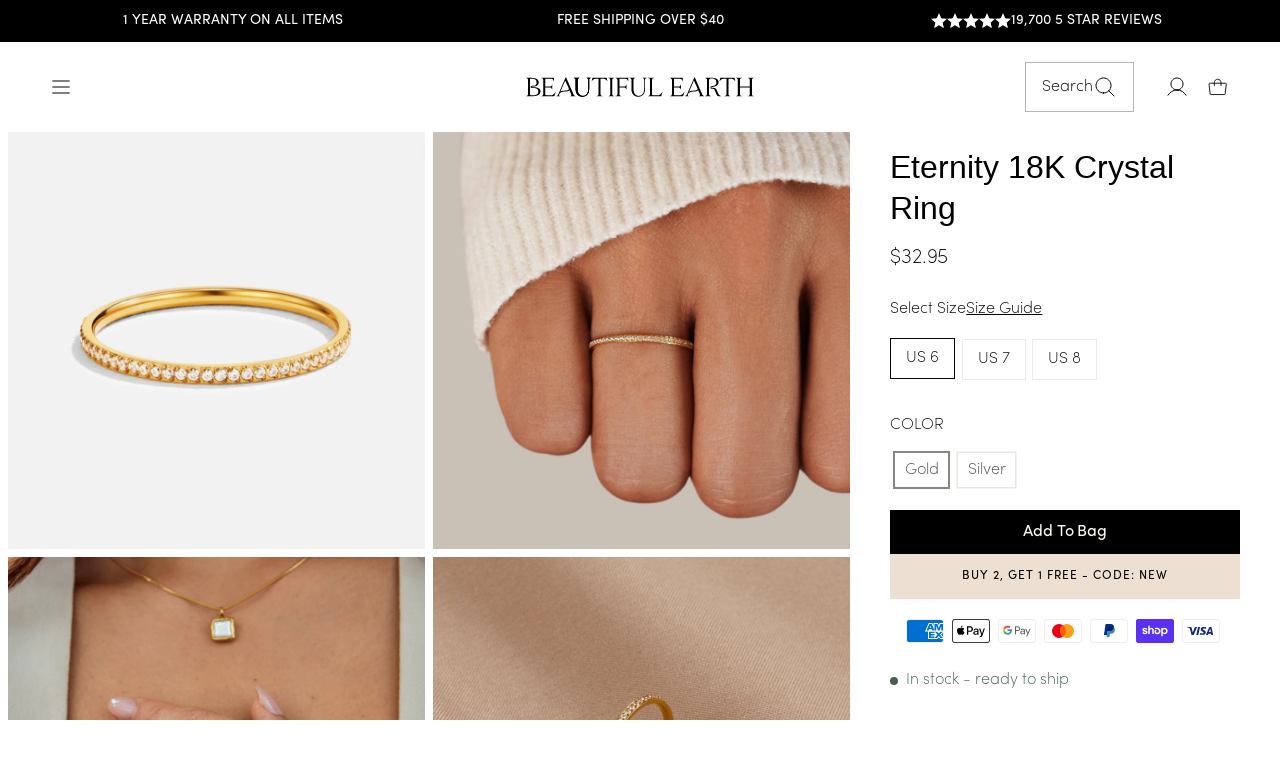

--- FILE ---
content_type: text/html; charset=utf-8
request_url: https://us.beautifulearthboutique.com//collections/everyday-essentials-ws/products/eternity-18k-crystal-ring
body_size: 91307
content:
<!doctype html>
<html class="no-js" lang="en" dir="ltr">
  <head>
    <link rel="stylesheet" href="https://use.typekit.net/jyy8pli.css">
<script>
    window.Shopify = window.Shopify || {theme: {id: 180531233137, role: 'main' } };
    window._template = {
        directory: "",
        name: "product",
        suffix: "pdp-waterproof-new-design"
    };
  </script>
  <script type="module" blocking="render" fetchpriority="high" src="https://cdn.intelligems.io/esm/2fdf1d956fc4/bundle.js" async></script>
<script>
var head = document.head;
var script = document.createElement('script');
script.type = 'text/javascript';
script.src = "https://178134.t.hyros.com/v1/lst/universal-script?ph=03375ac3c39da06049df882f1a8b399e2124802706cc457e7d935e0811686aa8&tag=!clicked&ref_url=" + encodeURI(document.URL) ;
head.appendChild(script);
</script>


    <!-- Second Facebook Pixel Code -->
      <script>
        !function(f,b,e,v,n,t,s)
        {if(f.fbq)return;n=f.fbq=function(){n.callMethod?
        n.callMethod.apply(n,arguments):n.queue.push(arguments)};
        if(!f._fbq)f._fbq=n;n.push=n;n.loaded=!0;n.version='2.0';
        n.queue=[];t=b.createElement(e);t.async=!0;
        t.src=v;s=b.getElementsByTagName(e)[0];
        s.parentNode.insertBefore(t,s)}(window, document,'script',
        'https://connect.facebook.net/en_US/fbevents.js');
        fbq('init', '3425004831073808');
        fbq('track', 'PageView');
      </script>
      
      <!-- End Facebook Pixel Code -->

    <meta charset="utf-8">
    <meta http-equiv="X-UA-Compatible" content="IE=edge,chrome=1">
    <meta name="viewport" content="width=device-width,initial-scale=1">
    <meta name="theme-color" content="#fbf7f3">
    <link rel="canonical" href="https://us.beautifulearthboutique.com/products/eternity-18k-crystal-ring">
    <link rel="preconnect" href="https://cdn.shopify.com">
    <link rel="preconnect" href="https://fonts.shopifycdn.com">
    <link rel="dns-prefetch" href="https://productreviews.shopifycdn.com">
    <link rel="dns-prefetch" href="https://ajax.googleapis.com">
    <link rel="dns-prefetch" href="https://maps.googleapis.com">
    <link rel="dns-prefetch" href="https://maps.gstatic.com">

    <link rel="stylesheet" href="https://cdnjs.cloudflare.com/ajax/libs/slick-carousel/1.9.0/slick.min.css" integrity="sha512-yHknP1/AwR+yx26cB1y0cjvQUMvEa2PFzt1c9LlS4pRQ5NOTZFWbhBig+X9G9eYW/8m0/4OXNx8pxJ6z57x0dw==" crossorigin="anonymous" referrerpolicy="no-referrer" />

    <link rel="preconnect" href="https://fonts.googleapis.com">
    <link rel="preconnect" href="https://fonts.gstatic.com" crossorigin><link rel="shortcut icon" href="//us.beautifulearthboutique.com/cdn/shop/files/BeautifulEarth_Logo_FNL_Mark_32x32.svg?v=1750163680" type="image/png"/><title>Eternity 18K Crystal Ring
&ndash; Beautiful Earth US
</title>
<meta name="description" content="This timeless &amp;amp; beautiful ring is the perfect addition to your ring collection. Wear alone as a minimal piece or simply stack with statement rings to give you the perfect ring stack. Made with waterproof stainless steel, you will never have to worry about green fingers, fading or tarnishing ever again. Waterproof &amp;"><meta property="og:site_name" content="Beautiful Earth US">
  <meta property="og:url" content="https://us.beautifulearthboutique.com/products/eternity-18k-crystal-ring">
  <meta property="og:title" content="Eternity 18K Crystal Ring">
  <meta property="og:type" content="product">
  <meta property="og:description" content="This timeless &amp;amp; beautiful ring is the perfect addition to your ring collection. Wear alone as a minimal piece or simply stack with statement rings to give you the perfect ring stack. Made with waterproof stainless steel, you will never have to worry about green fingers, fading or tarnishing ever again. Waterproof &amp;"><meta property="og:image" content="http://us.beautifulearthboutique.com/cdn/shop/files/eternity-18k-crystal-ring-356424_a572665d-12fa-4b1c-af82-1196906d86fb.jpg?v=1754658966">
    <meta property="og:image:secure_url" content="https://us.beautifulearthboutique.com/cdn/shop/files/eternity-18k-crystal-ring-356424_a572665d-12fa-4b1c-af82-1196906d86fb.jpg?v=1754658966">
    <meta property="og:image:width" content="902">
    <meta property="og:image:height" content="902"><meta name="twitter:site" content="@">
  <meta name="twitter:card" content="summary_large_image">
  <meta name="twitter:title" content="Eternity 18K Crystal Ring">
  <meta name="twitter:description" content="This timeless &amp;amp; beautiful ring is the perfect addition to your ring collection. Wear alone as a minimal piece or simply stack with statement rings to give you the perfect ring stack. Made with waterproof stainless steel, you will never have to worry about green fingers, fading or tarnishing ever again. Waterproof &amp;">
<style data-shopify>@font-face {
  font-family: Jost;
  font-weight: 400;
  font-style: normal;
  font-display: swap;
  src: url("//us.beautifulearthboutique.com/cdn/fonts/jost/jost_n4.d47a1b6347ce4a4c9f437608011273009d91f2b7.woff2") format("woff2"),
       url("//us.beautifulearthboutique.com/cdn/fonts/jost/jost_n4.791c46290e672b3f85c3d1c651ef2efa3819eadd.woff") format("woff");
}

  @font-face {
  font-family: Jost;
  font-weight: 400;
  font-style: normal;
  font-display: swap;
  src: url("//us.beautifulearthboutique.com/cdn/fonts/jost/jost_n4.d47a1b6347ce4a4c9f437608011273009d91f2b7.woff2") format("woff2"),
       url("//us.beautifulearthboutique.com/cdn/fonts/jost/jost_n4.791c46290e672b3f85c3d1c651ef2efa3819eadd.woff") format("woff");
}


  @font-face {
  font-family: Jost;
  font-weight: 600;
  font-style: normal;
  font-display: swap;
  src: url("//us.beautifulearthboutique.com/cdn/fonts/jost/jost_n6.ec1178db7a7515114a2d84e3dd680832b7af8b99.woff2") format("woff2"),
       url("//us.beautifulearthboutique.com/cdn/fonts/jost/jost_n6.b1178bb6bdd3979fef38e103a3816f6980aeaff9.woff") format("woff");
}

  @font-face {
  font-family: Jost;
  font-weight: 400;
  font-style: italic;
  font-display: swap;
  src: url("//us.beautifulearthboutique.com/cdn/fonts/jost/jost_i4.b690098389649750ada222b9763d55796c5283a5.woff2") format("woff2"),
       url("//us.beautifulearthboutique.com/cdn/fonts/jost/jost_i4.fd766415a47e50b9e391ae7ec04e2ae25e7e28b0.woff") format("woff");
}

  @font-face {
  font-family: Jost;
  font-weight: 600;
  font-style: italic;
  font-display: swap;
  src: url("//us.beautifulearthboutique.com/cdn/fonts/jost/jost_i6.9af7e5f39e3a108c08f24047a4276332d9d7b85e.woff2") format("woff2"),
       url("//us.beautifulearthboutique.com/cdn/fonts/jost/jost_i6.2bf310262638f998ed206777ce0b9a3b98b6fe92.woff") format("woff");
}

</style><link href="//us.beautifulearthboutique.com/cdn/shop/t/14/assets/theme.css?v=86683967825803775631768210413" rel="stylesheet" type="text/css" media="all" />
    <link href="//us.beautifulearthboutique.com/cdn/shop/t/14/assets/custom.css?v=73935160364698986021757065198" rel="stylesheet" type="text/css" media="all" />
<style data-shopify>:root {
    --typeHeaderPrimary: "FreightBigPro";
    --typeHeaderFallback: sans-serif;
    --typeHeaderSize: 44px;
    --typeHeaderWeight: 400;
    --typeHeaderLineHeight: 1.3;
    --typeHeaderSpacing: 0.0em;

    --typeBasePrimary: "Sofia Pro ExtraLight";
    --typeBasePrimary-400: "Sofia Pro Regular";
    --typeBaseFallback:sans-serif;
    --typeBaseSize: 16px;
    --typeBaseWeight: 300;
    --typeBaseWeight-bold: 400;
    --typeBaseSpacing: 0.0em;
    --typeBaseLineHeight: 1.6;

    --typeCollectionTitle: 18px;

    --iconWeight: 1px;
    --iconLinecaps: miter;

    
      --buttonRadius: 0px;
    

    --colorGridOverlayOpacity: 0.1;
  }

  .placeholder-content {
    background-image: linear-gradient(100deg, #ffffff 40%, #f7f7f7 63%, #ffffff 79%);
  }</style>
    

        
    <link rel="stylesheet" href="https://cdn.jsdelivr.net/npm/swiper@9/swiper-bundle.min.css"/>
    <script src="https://cdn.jsdelivr.net/npm/swiper@11/swiper-bundle.min.js"></script>
    <link rel="stylesheet" href="https://cdn.jsdelivr.net/npm/@splidejs/splide/dist/css/splide.min.css">
    <script src="https://cdn.jsdelivr.net/npm/@splidejs/splide/dist/js/splide.min.js"></script>
    <script src="https://ajax.googleapis.com/ajax/libs/jquery/3.5.1/jquery.min.js"></script>

    <script src="https://cdnjs.cloudflare.com/ajax/libs/slick-carousel/1.9.0/slick.min.js" integrity="sha512-HGOnQO9+SP1V92SrtZfjqxxtLmVzqZpjFFekvzZVWoiASSQgSr4cw9Kqd2+l8Llp4Gm0G8GIFJ4ddwZilcdb8A==" crossorigin="anonymous" referrerpolicy="no-referrer"></script>
    
    
      <script src="https://cdnjs.cloudflare.com/ajax/libs/hammer.js/2.0.8/hammer.min.js"></script>

    
    
    <script>

      
      document.documentElement.className = document.documentElement.className.replace('no-js', 'js');

      window.theme = window.theme || {};
      theme.routes = {
        home: "/",
        cart: "/cart.js",
        cartPage: "/cart",
        cartAdd: "/cart/add.js",
        cartChange: "/cart/change.js"
      };
      theme.strings = {
        soldOut: "Sold Out",
        unavailable: "Unavailable",
        inStockLabel: "In stock - ready to ship",
        stockLabel: "Low stock - [count] items left",
        willNotShipUntil: "Ready to ship [date]",
        willBeInStockAfter: "Back in stock [date]",
        waitingForStock: "Inventory on the way",
        savePrice: "Save [saved_amount]",
        cartEmpty: "Your cart is currently empty.",
        cartTermsConfirmation: "You must agree with the terms and conditions of sales to check out",
        searchCollections: "Collections:",
        searchPages: "Pages:",
        searchArticles: "Articles:"
      };
      theme.settings = {
        dynamicVariantsEnable: true,
        cartType: "drawer",
        isCustomerTemplate:
          false,
        moneyFormat: "${{amount}}",
        saveType: "dollar",
        productImageSize: "square",
        productImageCover: false,
        predictiveSearch: true,
        predictiveSearchType: "product,article,page,collection",
        quickView: true,
        themeName: 'Impulse',
        themeVersion: "5.1.2"
      };
    </script>

    
    
 
    
    
 









 
<script>window.performance && window.performance.mark && window.performance.mark('shopify.content_for_header.start');</script><meta id="shopify-digital-wallet" name="shopify-digital-wallet" content="/60390735987/digital_wallets/dialog">
<meta name="shopify-checkout-api-token" content="262427674e583997badc7413ae2c18b1">
<meta id="in-context-paypal-metadata" data-shop-id="60390735987" data-venmo-supported="false" data-environment="production" data-locale="en_US" data-paypal-v4="true" data-currency="USD">
<link rel="alternate" type="application/json+oembed" href="https://us.beautifulearthboutique.com/products/eternity-18k-crystal-ring.oembed">
<script async="async" data-src="/checkouts/internal/preloads.js?locale=en-US"></script>
<link rel="preconnect" href="https://shop.app" crossorigin="anonymous">
<script async="async" data-src="https://shop.app/checkouts/internal/preloads.js?locale=en-US&shop_id=60390735987" crossorigin="anonymous"></script>
<script id="apple-pay-shop-capabilities" type="application/json">{"shopId":60390735987,"countryCode":"US","currencyCode":"USD","merchantCapabilities":["supports3DS"],"merchantId":"gid:\/\/shopify\/Shop\/60390735987","merchantName":"Beautiful Earth US","requiredBillingContactFields":["postalAddress","email","phone"],"requiredShippingContactFields":["postalAddress","email","phone"],"shippingType":"shipping","supportedNetworks":["visa","masterCard","amex","discover","elo","jcb"],"total":{"type":"pending","label":"Beautiful Earth US","amount":"1.00"},"shopifyPaymentsEnabled":true,"supportsSubscriptions":true}</script>
<script id="shopify-features" type="application/json">{"accessToken":"262427674e583997badc7413ae2c18b1","betas":["rich-media-storefront-analytics"],"domain":"us.beautifulearthboutique.com","predictiveSearch":true,"shopId":60390735987,"locale":"en"}</script>
<script>var Shopify = Shopify || {};
Shopify.shop = "beautiful-earth-us.myshopify.com";
Shopify.locale = "en";
Shopify.currency = {"active":"USD","rate":"1.0"};
Shopify.country = "US";
Shopify.theme = {"name":"Updated theme | New design","id":180531233137,"schema_name":"Impulse","schema_version":"5.1.2","theme_store_id":null,"role":"main"};
Shopify.theme.handle = "null";
Shopify.theme.style = {"id":null,"handle":null};
Shopify.cdnHost = "us.beautifulearthboutique.com/cdn";
Shopify.routes = Shopify.routes || {};
Shopify.routes.root = "/";</script>
<script type="module">!function(o){(o.Shopify=o.Shopify||{}).modules=!0}(window);</script>
<script>!function(o){function n(){var o=[];function n(){o.push(Array.prototype.slice.apply(arguments))}return n.q=o,n}var t=o.Shopify=o.Shopify||{};t.loadFeatures=n(),t.autoloadFeatures=n()}(window);</script>
<script>
  window.ShopifyPay = window.ShopifyPay || {};
  window.ShopifyPay.apiHost = "shop.app\/pay";
  window.ShopifyPay.redirectState = null;
</script>
<script id="shop-js-analytics" type="application/json">{"pageType":"product"}</script>
<script defer="defer" async type="module" data-src="//us.beautifulearthboutique.com/cdn/shopifycloud/shop-js/modules/v2/client.init-shop-cart-sync_C5BV16lS.en.esm.js"></script>
<script defer="defer" async type="module" data-src="//us.beautifulearthboutique.com/cdn/shopifycloud/shop-js/modules/v2/chunk.common_CygWptCX.esm.js"></script>
<script type="module">
  await import("//us.beautifulearthboutique.com/cdn/shopifycloud/shop-js/modules/v2/client.init-shop-cart-sync_C5BV16lS.en.esm.js");
await import("//us.beautifulearthboutique.com/cdn/shopifycloud/shop-js/modules/v2/chunk.common_CygWptCX.esm.js");

  window.Shopify.SignInWithShop?.initShopCartSync?.({"fedCMEnabled":true,"windoidEnabled":true});

</script>
<script>
  window.Shopify = window.Shopify || {};
  if (!window.Shopify.featureAssets) window.Shopify.featureAssets = {};
  window.Shopify.featureAssets['shop-js'] = {"shop-cart-sync":["modules/v2/client.shop-cart-sync_ZFArdW7E.en.esm.js","modules/v2/chunk.common_CygWptCX.esm.js"],"init-fed-cm":["modules/v2/client.init-fed-cm_CmiC4vf6.en.esm.js","modules/v2/chunk.common_CygWptCX.esm.js"],"shop-button":["modules/v2/client.shop-button_tlx5R9nI.en.esm.js","modules/v2/chunk.common_CygWptCX.esm.js"],"shop-cash-offers":["modules/v2/client.shop-cash-offers_DOA2yAJr.en.esm.js","modules/v2/chunk.common_CygWptCX.esm.js","modules/v2/chunk.modal_D71HUcav.esm.js"],"init-windoid":["modules/v2/client.init-windoid_sURxWdc1.en.esm.js","modules/v2/chunk.common_CygWptCX.esm.js"],"shop-toast-manager":["modules/v2/client.shop-toast-manager_ClPi3nE9.en.esm.js","modules/v2/chunk.common_CygWptCX.esm.js"],"init-shop-email-lookup-coordinator":["modules/v2/client.init-shop-email-lookup-coordinator_B8hsDcYM.en.esm.js","modules/v2/chunk.common_CygWptCX.esm.js"],"init-shop-cart-sync":["modules/v2/client.init-shop-cart-sync_C5BV16lS.en.esm.js","modules/v2/chunk.common_CygWptCX.esm.js"],"avatar":["modules/v2/client.avatar_BTnouDA3.en.esm.js"],"pay-button":["modules/v2/client.pay-button_FdsNuTd3.en.esm.js","modules/v2/chunk.common_CygWptCX.esm.js"],"init-customer-accounts":["modules/v2/client.init-customer-accounts_DxDtT_ad.en.esm.js","modules/v2/client.shop-login-button_C5VAVYt1.en.esm.js","modules/v2/chunk.common_CygWptCX.esm.js","modules/v2/chunk.modal_D71HUcav.esm.js"],"init-shop-for-new-customer-accounts":["modules/v2/client.init-shop-for-new-customer-accounts_ChsxoAhi.en.esm.js","modules/v2/client.shop-login-button_C5VAVYt1.en.esm.js","modules/v2/chunk.common_CygWptCX.esm.js","modules/v2/chunk.modal_D71HUcav.esm.js"],"shop-login-button":["modules/v2/client.shop-login-button_C5VAVYt1.en.esm.js","modules/v2/chunk.common_CygWptCX.esm.js","modules/v2/chunk.modal_D71HUcav.esm.js"],"init-customer-accounts-sign-up":["modules/v2/client.init-customer-accounts-sign-up_CPSyQ0Tj.en.esm.js","modules/v2/client.shop-login-button_C5VAVYt1.en.esm.js","modules/v2/chunk.common_CygWptCX.esm.js","modules/v2/chunk.modal_D71HUcav.esm.js"],"shop-follow-button":["modules/v2/client.shop-follow-button_Cva4Ekp9.en.esm.js","modules/v2/chunk.common_CygWptCX.esm.js","modules/v2/chunk.modal_D71HUcav.esm.js"],"checkout-modal":["modules/v2/client.checkout-modal_BPM8l0SH.en.esm.js","modules/v2/chunk.common_CygWptCX.esm.js","modules/v2/chunk.modal_D71HUcav.esm.js"],"lead-capture":["modules/v2/client.lead-capture_Bi8yE_yS.en.esm.js","modules/v2/chunk.common_CygWptCX.esm.js","modules/v2/chunk.modal_D71HUcav.esm.js"],"shop-login":["modules/v2/client.shop-login_D6lNrXab.en.esm.js","modules/v2/chunk.common_CygWptCX.esm.js","modules/v2/chunk.modal_D71HUcav.esm.js"],"payment-terms":["modules/v2/client.payment-terms_CZxnsJam.en.esm.js","modules/v2/chunk.common_CygWptCX.esm.js","modules/v2/chunk.modal_D71HUcav.esm.js"]};
</script>
<script>(function() {
  var isLoaded = false;
  function asyncLoad() {
    if (isLoaded) return;
    isLoaded = true;
    var urls = ["https:\/\/loox.io\/widget\/L7fKzvnfWt\/loox.1721743019251.js?shop=beautiful-earth-us.myshopify.com","https:\/\/static.returngo.ai\/master.returngo.ai\/returngo.min.js?shop=beautiful-earth-us.myshopify.com"];
    for (var i = 0; i < urls.length; i++) {
      var s = document.createElement('script');
      s.type = 'text/javascript';
      s.async = true;
      s.src = urls[i];
      var x = document.getElementsByTagName('script')[0];
      x.parentNode.insertBefore(s, x);
    }
  };
  document.addEventListener('StartAsyncLoading',function(event){asyncLoad();});if(window.attachEvent) {
    window.attachEvent('onload', function(){});
  } else {
    window.addEventListener('load', function(){}, false);
  }
})();</script>
<script id="__st">var __st={"a":60390735987,"offset":0,"reqid":"ec2071bb-e6f7-4cd6-9a4c-8100d8ecd250-1768801683","pageurl":"us.beautifulearthboutique.com\/collections\/everyday-essentials-ws\/products\/eternity-18k-crystal-ring","u":"6161e653a8a1","p":"product","rtyp":"product","rid":7753351168115};</script>
<script>window.ShopifyPaypalV4VisibilityTracking = true;</script>
<script id="captcha-bootstrap">!function(){'use strict';const t='contact',e='account',n='new_comment',o=[[t,t],['blogs',n],['comments',n],[t,'customer']],c=[[e,'customer_login'],[e,'guest_login'],[e,'recover_customer_password'],[e,'create_customer']],r=t=>t.map((([t,e])=>`form[action*='/${t}']:not([data-nocaptcha='true']) input[name='form_type'][value='${e}']`)).join(','),a=t=>()=>t?[...document.querySelectorAll(t)].map((t=>t.form)):[];function s(){const t=[...o],e=r(t);return a(e)}const i='password',u='form_key',d=['recaptcha-v3-token','g-recaptcha-response','h-captcha-response',i],f=()=>{try{return window.sessionStorage}catch{return}},m='__shopify_v',_=t=>t.elements[u];function p(t,e,n=!1){try{const o=window.sessionStorage,c=JSON.parse(o.getItem(e)),{data:r}=function(t){const{data:e,action:n}=t;return t[m]||n?{data:e,action:n}:{data:t,action:n}}(c);for(const[e,n]of Object.entries(r))t.elements[e]&&(t.elements[e].value=n);n&&o.removeItem(e)}catch(o){console.error('form repopulation failed',{error:o})}}const l='form_type',E='cptcha';function T(t){t.dataset[E]=!0}const w=window,h=w.document,L='Shopify',v='ce_forms',y='captcha';let A=!1;((t,e)=>{const n=(g='f06e6c50-85a8-45c8-87d0-21a2b65856fe',I='https://cdn.shopify.com/shopifycloud/storefront-forms-hcaptcha/ce_storefront_forms_captcha_hcaptcha.v1.5.2.iife.js',D={infoText:'Protected by hCaptcha',privacyText:'Privacy',termsText:'Terms'},(t,e,n)=>{const o=w[L][v],c=o.bindForm;if(c)return c(t,g,e,D).then(n);var r;o.q.push([[t,g,e,D],n]),r=I,A||(h.body.append(Object.assign(h.createElement('script'),{id:'captcha-provider',async:!0,src:r})),A=!0)});var g,I,D;w[L]=w[L]||{},w[L][v]=w[L][v]||{},w[L][v].q=[],w[L][y]=w[L][y]||{},w[L][y].protect=function(t,e){n(t,void 0,e),T(t)},Object.freeze(w[L][y]),function(t,e,n,w,h,L){const[v,y,A,g]=function(t,e,n){const i=e?o:[],u=t?c:[],d=[...i,...u],f=r(d),m=r(i),_=r(d.filter((([t,e])=>n.includes(e))));return[a(f),a(m),a(_),s()]}(w,h,L),I=t=>{const e=t.target;return e instanceof HTMLFormElement?e:e&&e.form},D=t=>v().includes(t);t.addEventListener('submit',(t=>{const e=I(t);if(!e)return;const n=D(e)&&!e.dataset.hcaptchaBound&&!e.dataset.recaptchaBound,o=_(e),c=g().includes(e)&&(!o||!o.value);(n||c)&&t.preventDefault(),c&&!n&&(function(t){try{if(!f())return;!function(t){const e=f();if(!e)return;const n=_(t);if(!n)return;const o=n.value;o&&e.removeItem(o)}(t);const e=Array.from(Array(32),(()=>Math.random().toString(36)[2])).join('');!function(t,e){_(t)||t.append(Object.assign(document.createElement('input'),{type:'hidden',name:u})),t.elements[u].value=e}(t,e),function(t,e){const n=f();if(!n)return;const o=[...t.querySelectorAll(`input[type='${i}']`)].map((({name:t})=>t)),c=[...d,...o],r={};for(const[a,s]of new FormData(t).entries())c.includes(a)||(r[a]=s);n.setItem(e,JSON.stringify({[m]:1,action:t.action,data:r}))}(t,e)}catch(e){console.error('failed to persist form',e)}}(e),e.submit())}));const S=(t,e)=>{t&&!t.dataset[E]&&(n(t,e.some((e=>e===t))),T(t))};for(const o of['focusin','change'])t.addEventListener(o,(t=>{const e=I(t);D(e)&&S(e,y())}));const B=e.get('form_key'),M=e.get(l),P=B&&M;t.addEventListener('DOMContentLoaded',(()=>{const t=y();if(P)for(const e of t)e.elements[l].value===M&&p(e,B);[...new Set([...A(),...v().filter((t=>'true'===t.dataset.shopifyCaptcha))])].forEach((e=>S(e,t)))}))}(h,new URLSearchParams(w.location.search),n,t,e,['guest_login'])})(!0,!0)}();</script>
<script integrity="sha256-4kQ18oKyAcykRKYeNunJcIwy7WH5gtpwJnB7kiuLZ1E=" data-source-attribution="shopify.loadfeatures" defer="defer" data-src="//us.beautifulearthboutique.com/cdn/shopifycloud/storefront/assets/storefront/load_feature-a0a9edcb.js" crossorigin="anonymous"></script>
<script crossorigin="anonymous" defer="defer" data-src="//us.beautifulearthboutique.com/cdn/shopifycloud/storefront/assets/shopify_pay/storefront-65b4c6d7.js?v=20250812"></script>
<script data-source-attribution="shopify.dynamic_checkout.dynamic.init">var Shopify=Shopify||{};Shopify.PaymentButton=Shopify.PaymentButton||{isStorefrontPortableWallets:!0,init:function(){window.Shopify.PaymentButton.init=function(){};var t=document.createElement("script");t.data-src="https://us.beautifulearthboutique.com/cdn/shopifycloud/portable-wallets/latest/portable-wallets.en.js",t.type="module",document.head.appendChild(t)}};
</script>
<script data-source-attribution="shopify.dynamic_checkout.buyer_consent">
  function portableWalletsHideBuyerConsent(e){var t=document.getElementById("shopify-buyer-consent"),n=document.getElementById("shopify-subscription-policy-button");t&&n&&(t.classList.add("hidden"),t.setAttribute("aria-hidden","true"),n.removeEventListener("click",e))}function portableWalletsShowBuyerConsent(e){var t=document.getElementById("shopify-buyer-consent"),n=document.getElementById("shopify-subscription-policy-button");t&&n&&(t.classList.remove("hidden"),t.removeAttribute("aria-hidden"),n.addEventListener("click",e))}window.Shopify?.PaymentButton&&(window.Shopify.PaymentButton.hideBuyerConsent=portableWalletsHideBuyerConsent,window.Shopify.PaymentButton.showBuyerConsent=portableWalletsShowBuyerConsent);
</script>
<script data-source-attribution="shopify.dynamic_checkout.cart.bootstrap">document.addEventListener("DOMContentLoaded",(function(){function t(){return document.querySelector("shopify-accelerated-checkout-cart, shopify-accelerated-checkout")}if(t())Shopify.PaymentButton.init();else{new MutationObserver((function(e,n){t()&&(Shopify.PaymentButton.init(),n.disconnect())})).observe(document.body,{childList:!0,subtree:!0})}}));
</script>
<link id="shopify-accelerated-checkout-styles" rel="stylesheet" media="screen" href="https://us.beautifulearthboutique.com/cdn/shopifycloud/portable-wallets/latest/accelerated-checkout-backwards-compat.css" crossorigin="anonymous">
<style id="shopify-accelerated-checkout-cart">
        #shopify-buyer-consent {
  margin-top: 1em;
  display: inline-block;
  width: 100%;
}

#shopify-buyer-consent.hidden {
  display: none;
}

#shopify-subscription-policy-button {
  background: none;
  border: none;
  padding: 0;
  text-decoration: underline;
  font-size: inherit;
  cursor: pointer;
}

#shopify-subscription-policy-button::before {
  box-shadow: none;
}

      </style>

<script>window.performance && window.performance.mark && window.performance.mark('shopify.content_for_header.end');</script>

<script>
  var script_loaded = !1;
  function loadJSscripts() {
    setTimeout(function () {
        if (!script_loaded) {
            script_loaded = !0;
            var t = document.getElementsByTagName("script");
            for (i = 0; i < t.length; i++) null !== t[i].getAttribute("data-src") && (t[i].setAttribute("src", t[i].getAttribute("data-src")), delete t[i].dataset.src);
            var e = document.getElementsByTagName("link");
            for (i = 0; i < e.length; i++) null !== e[i].getAttribute("data-href") && (e[i].setAttribute("href", e[i].getAttribute("data-href")), delete e[i].dataset.href);
            setTimeout(function () {
                document.dispatchEvent(new CustomEvent("StartAsyncLoading")), document.dispatchEvent(new CustomEvent("StartKernelLoading"));
            }, 400);
        }
      console.log('lazy 12s wait');
    }, 12000);
  }
  
  function loadJSscriptsNow() {
    if (!script_loaded) {
        console.log("lazy scripts loaded"), (script_loaded = !0);
        var t = document.getElementsByTagName("script");
        for (i = 0; i < t.length; i++) null !== t[i].getAttribute("data-src") && (t[i].setAttribute("src", t[i].getAttribute("data-src")), delete t[i].dataset.src);
        var e = document.getElementsByTagName("link");
        for (i = 0; i < e.length; i++) null !== e[i].getAttribute("data-href") && (e[i].setAttribute("href", e[i].getAttribute("data-href")), delete e[i].dataset.href);
        setTimeout(function () {
            document.dispatchEvent(new CustomEvent("StartAsyncLoading")), document.dispatchEvent(new CustomEvent("StartKernelLoading"));
        }, 400);
    }
  }
  
  var activityEvents = ["mousedown", "mousemove", "keydown", "scroll", "touchstart", "click", "keypress", "touchmove"];
  activityEvents.forEach(function (t) {
    window.addEventListener(t, loadJSscriptsNow, !1);
  }),
   document.addEventListener("DOMContentLoaded", loadJSscripts);
  if (window.addEventListener) {
    window.addEventListener("load", loadJSscripts);
  } else if (window.attachEvent) {
    window.attachEvent("onload", loadJSscripts);
  } else {
    window.onload = loadJSscripts;
  }
</script>
    
    <script src="//us.beautifulearthboutique.com/cdn/shop/t/14/assets/vendor-scripts-v10.js" defer="defer"></script><script src="https://cdn.jsdelivr.net/gh/phucbm/flickity-responsive@latest/flickity-responsive.min.js" defer="defer"></script>
     <script src="https://unpkg.com/flickity@2/dist/flickity.pkgd.min.js"></script>
  
   
     <script  defer="defer">
        function setCookie(name, value, hours) {
          const date = new Date();
          date.setTime(date.getTime() + (hours * 60 * 60 * 1000));
          document.cookie = `${name}=${value}; expires=${date.toUTCString()}; path=/`;
      }
      
      function getCookie(name) {
          const cookies = document.cookie.split('; ');
          for (let i = 0; i < cookies.length; i++) {
              const [key, value] = cookies[i].split('=');
              if (key === name) { return value; }
          }
          return null;
      }
      
      function deleteCookie(name) {
          document.cookie = `${name}=; expires=Thu, 01 Jan 1970 00:00:00 UTC; path=/;`;
      }
      
      function manageCollectionCookie() {
          if (window.location.pathname.includes('/collections/any-5-jewelry-bundle-discount-off')) {
              setCookie('collection_visited', 'true', 24); 
              deleteCookie('BEB_PROMOTION');
              console.log('Collection visited. Cookie set.');
          } else {
              deleteCookie('collection_visited');
              console.log('Not on the specific collection page. Cookie removed.');
          } 
      }
      manageCollectionCookie();
    </script>

    <script src="//us.beautifulearthboutique.com/cdn/shop/t/14/assets/theme.js?v=59187950093349419801764081345" defer="defer"></script>
    <script>
    window.enable_wishlist = false;
    </script>
    

     
<script defer="defer">
  var offerUpdates = {};
  
      offerUpdates["Women25"] = {
        name: "Women25",
        announcementbar: "WOMENS DAY SALE: BUY 2 GET 2 FREE!",
        
        homepageDesktopimg: "//us.beautifulearthboutique.com/cdn/shop/files/DESKTOP_WEBSITE_BANNER.png?v=1741279567",
        
        
        homepageMobileimg: "//us.beautifulearthboutique.com/cdn/shop/files/MOBILE_WEBSITE_BANNER.png?v=1741279573",
        
        homepageBannerLink: "",
        
        collectionDesktopImage: "//us.beautifulearthboutique.com/cdn/shop/files/DESKTOP_COLLECTION_BANNER.png?v=1741279563",
        
        
        collectionMobileImage: "//us.beautifulearthboutique.com/cdn/shop/files/MOBILE_COLLECTION_BANNER.png?v=1741279569",
        
        bannerTitle: "Buy 2, Get 2 Free",
        bannerContent: "Add At Least 4 Items To Your Cart And Use The Code 4FOR2 At Checkout",
        bannerSubContent: `<div class="metafield-rich_text_field"><p>4 items in your cart -&gt; Pay for 2 <br />
6 items in your cart -&gt; Pay for 3 <br />
and so on...</p></div>`,
        accordionDescription: `<div class="metafield-rich_text_field"><p><strong>✨ Limited-Time Offer: Buy 2, Get 2 Free! ✨</strong></p><p>Treat yourself (or someone special) to timeless, high-quality jewelry! Simply <strong>add at least 4 pieces to your cart</strong> and apply the code <strong>4FOR2</strong> at checkout - <strong>2 items will be FREE!</strong></p><p>Want even more? The deal keeps going:<br />
💎 Add <strong>6 pieces</strong>, pay for <strong>3</strong><br />
💎 Add <strong>8 pieces</strong>, pay for <strong>4</strong> ... and so on!</p><p>Don’t wait - elevate your jewelry collection with pieces designed to last a lifetime. </p></div>`,
        discountCode: "4FOR2",
        discountQty: "3",
        offerTextPDP: ""
      };
  

  theme.initializePromotions = function() {
    var queryString = window.location.href;
    var extractedString = queryString.split("?")[1] || ""; 
    var cleanedString = extractedString.replace(/-/g, ""); 


    for (var offerName in offerUpdates) {
      var cleanedOfferName = offerName.replace(/-/g, "").toLowerCase().trim();
      if (cleanedString.toLowerCase().trim().includes(cleanedOfferName)) {
          saveCookie(7, offerName);
          break; 
      }
    }
    
    if (Cookies.get('BEB_PROMOTION')) {
      var promotionCookieValue = Cookies.get('BEB_PROMOTION');
      theme.initCustomExperience(promotionCookieValue); 
    } else {
      theme.hideB2G1OnDefault();
    }

    function saveCookie(expiryDays, tpe) {
      Cookies.set('BEB_PROMOTION', tpe, { path: '/', expires: expiryDays});
    }
  }

  window.addEventListener("CartUpdate", function(CartUpdate) {
    if(typeof theme.initializePromotions() == "function"){
    theme.initializePromotions();
    }
  })
  theme.initCustomExperience = function (promotionCookieValue) {
     if (promotionCookieValue in offerUpdates) {
      var offerData = offerUpdates[promotionCookieValue];

      // Update announcement bar
      if (typeof theme.updateAnnouncementBar === "function" && offerData.announcementbar) {
          theme.updateAnnouncementBar(offerData.announcementbar);
      }

     if (typeof theme.updateAnnouncementBaroffer === "function" && offerData.announcementbar) {
        theme.updateAnnouncementBaroffer(offerData.announcementbar);
      }

      // Update homepage banner
      try {
          if (typeof theme.updateHomepageBanner === "function") {
              theme.updateHomepageBanner(offerData.homepageDesktopimg, offerData.homepageMobileimg, offerData.homepageBannerLink || document.querySelector(".hero__slide-link")?.href);
          }
      } catch (error) {
          // console.error("Error in updateHomepageBanner:", error);
      }
  
      // Update collection banner
      try {
          if (typeof theme.updateCollectionBanner === "function") {
              theme.updateCollectionBanner(offerData.collectionDesktopImage, offerData.collectionMobileImage);
          }
      } catch (error) {
          // console.error("Error in updateCollectionBanner:", error);
      }

      
     // Update offer Element
     try {
         if (typeof theme.updateOfferElementInPDP === "function") {
             theme.updateOfferElementInPDP(offerData.discountCode);
         }
     } catch (error) {
         // console.error("Error in updateCollectionBanner:", error);
     }

     // Update ProgressBar
     try {
         if (typeof theme.updateCartDrawer === "function") {
             theme.updateCartDrawer(offerData.discountCode, offerData.discountQty);
         }
     } catch (error) {
         // console.error("Error in updateCollectionBanner:", error);
     }

     // Update offer Text PDP
     try {
         if (typeof theme.updateofferTextPDP === "function" && offerData.offerTextPDP) {
             theme.updateofferTextPDP(offerData.offerTextPDP);
         }
     } catch (error) {
         // console.error("Error in updateCollectionBanner:", error);
     }
      
  
      // Update banner and accordion content
      let el1 = document.getElementById("aex-pdp-b2g1-banner-title");
      let el2 = document.getElementById("aex-pdp-b2g1-banner-content");
      let el3 = document.getElementById("aex-pdp-b2g1-banner-sub-content");
      let el4 = document.getElementsByClassName("aexb2g1-accordion-b2g1");
      let el5 = document.getElementsByClassName("aexb2g1-panel-b2g1");
  
      if (el1) el1.innerHTML = offerData.bannerTitle || "";
      if (el2) el2.innerHTML = offerData.bannerContent || "";
      if (el3) el3.innerHTML = offerData.bannerSubContent || "";
  
      if (el4.length) {
          Array.from(el4).forEach((element) => {
              element.innerHTML = offerData.bannerTitle || "";
          });
      }
  
      if (el5.length) {
          Array.from(el5).forEach((element) => {
              element.innerHTML = offerData.accordionDescription || "";
          });
      }
       
      // discount code in button
      let buttonCode = document.getElementById("code_change_offer");
      if (buttonCode) buttonCode.innerHTML = offerData.discountCode || "";
  }
}
</script>
<script>var loox_global_hash = '1768796541554';</script><style>.loox-reviews-default { max-width: 1200px; margin: 0 auto; }.loox-rating .loox-icon { color:#000000; }
:root { --lxs-rating-icon-color: #000000; }</style>

    <!-- CF Implementations CSS & JS -->
    <style>
  
  .cf-modal-description {
    display: none;
  }

  .modal--quick-shop .instock-text.cf-mobile-only,
  .modal--quick-shop .product-single__description .cf-desktop-tab,
  .modal--quick-shop .product-single__description .cf-mobile-tab {
    display: none;
  }

  .modal--quick-shop .product-single__description .cf-modal-description {
    display: block;
  }

  .modal--quick-shop .product-single__description .easytabs-tab-item.easytabs-active {
    background: none !important;
    border: none !important;
  }

  
  #reamazejs-container {
    display: none !important;
  }


  
  @media only screen and (max-width: 768px) {
    li.site-nav__item a[href="/collections/sale"] {
      color: #e52121;
    }

      li.mobile-nav__item a[href="/collections/sale"] {
          font-weight: 600;
      }
  }


  
  .trust-seals {
    display: flex;
    flex-direction: row;
    justify-content: space-between;
    margin: 15px auto 0;
    max-width: 220px;
    width: 90%;
  }
  .trust-seals.short {
    margin: 15px auto -15px;
  }

  @media only screen and (min-width: 768px) {
    .trust-seals {
      margin: 25px auto 0;
    }
  }

  .trust-seal-set {
    display: grid;
    grid-template-rows: auto 30px;
    grid-row-gap: 5px;
  }

  .seal-img-wrapper {
    display: flex;
    align-items: center;
  }

  .seal-img-wrapper img {
    width: 90%;
    display: block;
    max-width: 30px;
    margin: auto;
  }

  .seal-text {
    margin: 0;
    font-size: 11px;
    /*font-weight: bold;*/
    text-align: center;
    line-height: 1.2;
  }


  
  

  
  

  
  

    /* CF 22 */
    .cf22-text {
      font-size: 14px;
      padding-left: 13px;
      text-align: left;
    }

    .cf22-container {
      display: flex;
      margin-bottom: 13px;
    }

    .cf22-icon {
      margin-left: 3.2px;
      width: 32px;
      text-align: center;
    }

    @media only screen and (max-width: 768px) {
      .cf22-icon {
        margin-left: 3.2px;
        width: 28px;
        text-align: center;
      }
    }

    /* CF 15 */
    @media only screen and (max-width: 768px) {
      .qty-atc-wrapper {
        display: flex;
        align-items: center;
      }

      .qty-atc-wrapper .product__quantity {
        display: flex;
        align-items: center;
        margin: 0 10px;
      }

      .qty-atc-wrapper .product__quantity label {
        margin: 0 5px;
      }

      .qty-atc-wrapper button[name="add"].add-to-cart {
        border-radius: 8px;
      }

      .qty-atc-wrapper .product__quantity label {
        display: none;
      }

      .instock-text {
        text-align: center;
        font-size: 14px;
        margin: 10px auto;
        font-family: 'Circular-Loom';
      }
    }

    .instock-text.cf-mobile-only {
      display: none;
    }

    @media only screen and (max-width: 992px) {
      .qty-atc-wrapper .js-qty__wrapper {
        margin: 0 7px 0 10px;
      }
    }

    @media only screen and (max-width: 768px) {
      .qty-atc-wrapper {
        max-width: 450px;
        margin: auto;
      }

      .qty-atc-wrapper .js-qty__wrapper {
        margin: 0;
      }

      .instock-text.cf-mobile-only {
        display: block;
      }
    }


    /* CF 23 */
    @media screen and (min-width: 769px) {
      .cf-product-image-left {
        max-width: 600px;
      }

      .cf-product-desc-right {
        width: 40%;
      }

      .page-width .grid {
        display: flex;
        justify-content: center;
      }

      .product__thumbs--below .product__thumb-item {
        margin: 5px;
        max-width: 88px !important;
      }

      .product__thumbs--below {
        margin-left: -5px;
        margin-right: -5px;
      }
    }

    .product__thumbs .slick-arrow {
      background: none;
    }

    .product__thumbs[data-position=below] .slick-arrow.slick-next {
      right: -28px;
      text-align: center;
    }

    .product__thumbs[data-position=below] .slick-arrow.slick-prev {
      left: -28px;
      text-align: center;
    }

    /* CF 09 */
    @media only screen and (min-width: 769px) {
      ul.easytabs-tabs li.easytabs-tab-item.easytabs-active {
        background-color: #ffeee5 !important;
        border-bottom: 2px solid #eabca3 !important;
      }

      .rte > div.easytabs-container {
        margin-bottom: 0;
      }

      .cf-mobile-tab {
        display: none;
      }

      .looxReviewsContainer #looxReviews {
        margin-left: -7px;
        margin-right: -7px;
      }
    }

    @media only screen and (max-width: 768px) {
      .cf-desktop-tab {
        display: none;
      }
    }

    /* CF 07 */
    @media only screen and (min-width: 769px) {
      #shopify-section-product-template > .product-section .page-content.page-content--product {
        padding-bottom: 0 !important;
      }

      #shopify-section-product-recommendations {
        margin-top: -30px;
      }
    }
  

  .ajaxcart__addons {
    background-color: #F8F8F8;
    position: relative;
    margin-top: -15px;
    padding-top: 15px;
    @media only screen and (min-width: 769px) {
      margin-top: -22.22222px;
      padding-top: 22.22222px;
    }
     &:after {
      content: '';
      position: absolute;
      width: 120%;
      left: 50%;
      top: 0;
      transform: translateX(-50%);
      height: 100%;
      background-color: #F8F8F8;
      z-index: -1;
    }
  }
</style>


<script>
  
  

  
  

  
  
</script>

    
    

    
      <script src="//cdn.shopify.com/s/files/1/0382/4185/files/ajaxinate.js?937" type="text/javascript"></script>


  

  
  <meta name="google-site-verification" content="b_IBkeXDHjYFF-UeAB_6JOtVQ-UKC2j-QjQ3iA1QdbA" |>

 

  
  
  
  



<script id="ABConvert-template-test">
var abconvertTemplateTestLiquidVariables = { 
    abconvertTemplate : "product.pdp-waterproof-new-design",
    abconvertDesignMode:false
 };

Object.keys(abconvertTemplateTestLiquidVariables).forEach(function(key) { window[key] =
abconvertTemplateTestLiquidVariables[key]; });
var abconvertTemplateTestDict = {"experiments":[{"experimentId":"686404473ff2e592bb484c0a","testGroups":[{"name":"Original","percentage":50,"template":{"key":"product.summer-deal-any-5-mu-3.json","suffix":"summer-deal-any-5-mu-3","type":"product","isDefault":false,"previewUrl":"/products/any-5-pieces-70-off-sale?view=summer-deal-any-5-mu-3","screenshotUrl":"","_id":"686404473ff2e592bb484c0c"},"paymentCustomization":[],"deliveryCustomization":[],"checkoutUICustomization":[],"shippingCost":2,"profitMargin":30,"_id":"686404473ff2e592bb484c0b","testProducts":[]},{"name":"Variant","percentage":50,"template":{"key":"product.summer-deal-any-5-mu-3-old.json","suffix":"summer-deal-any-5-mu-3-old","type":"product","isDefault":false,"previewUrl":"/products/blue-evil-eye-earrings","screenshotUrl":"https://abconvert-public-image-production.s3.us-east-1.amazonaws.com/product.summer-deal-any-5-mu-3-old.json-1751258614774","_id":"686404473ff2e592bb484c0e"},"paymentCustomization":[],"deliveryCustomization":[],"checkoutUICustomization":[],"shippingCost":2,"profitMargin":30,"_id":"686404473ff2e592bb484c0d","testProducts":[]}],"templateDict":{"product.summer-deal-any-5-mu-3":{"groupIndex":0},"product.summer-deal-any-5-mu-3-old":{"groupIndex":1}},"startTime":"2025-07-01T15:52:39.946Z","pathConditionType":"include","pathConditions":[]},{"experimentId":"686404633796f07904f94254","testGroups":[{"name":"Original","percentage":50,"template":{"key":"product.any-12-summer24-advent-v1.json","suffix":"any-12-summer24-advent-v1","type":"product","isDefault":false,"previewUrl":"/products/build-your-own-summer-box-12-pieces?view=any-12-summer24-advent-v1","_id":"686404633796f07904f94256"},"paymentCustomization":[],"deliveryCustomization":[],"checkoutUICustomization":[],"shippingCost":2,"profitMargin":30,"_id":"686404633796f07904f94255","testProducts":[]},{"name":"Variant","percentage":50,"template":{"key":"product.any-12-summer24-advent-v1-old.json","suffix":"any-12-summer24-advent-v1-old","type":"product","isDefault":false,"previewUrl":"/products/blue-evil-eye-earrings","_id":"686404633796f07904f94258"},"paymentCustomization":[],"deliveryCustomization":[],"checkoutUICustomization":[],"shippingCost":2,"profitMargin":30,"_id":"686404633796f07904f94257","testProducts":[]}],"templateDict":{"product.any-12-summer24-advent-v1":{"groupIndex":0},"product.any-12-summer24-advent-v1-old":{"groupIndex":1}},"startTime":"2025-07-01T15:53:07.150Z","pathConditionType":"include","pathConditions":[]}]};
 window.abconvertTemplateTestDict = abconvertTemplateTestDict;
(()=>{"use strict";const e="url-redirect",t="theme",n="template",o="match_exactly",r="match_regex_exactly",a="contains",i="ends_with",c="starts_with",s="not_match_exactly",l="not_match_regex_exactly",d="not_contains",u="not_ends_with",p="not_starts_with",g="query_string",m=async(e,t,n=null)=>{const o={method:t,mode:"cors",headers:{"Content-Type":"application/json"}};n&&(o.body=JSON.stringify(n));let r=150,a=0;for(;a<3;)try{const t=await fetch(e,o);if(t.ok)return t.json();throw new Error(await t.json())}catch(e){if(r*=2,a+=1,a>=3)throw e;await new Promise((e=>setTimeout(e,r)))}throw new Error("API Error")};function f(e){for(var t=e+"=",n=document.cookie.split(";"),o=0;o<n.length;o++){for(var r=n[o];" "==r.charAt(0);)r=r.substring(1,r.length);if(0==r.indexOf(t))return r.substring(t.length,r.length)}return null}function v(e,t,n){var o,r=new Date;r.setTime(r.getTime()+n),o="; expires="+r.toUTCString(),document.cookie=e+"="+(t||"")+o+"; path=/"}function w(o,r,a,i){const c={[e]:"abconvert-url-redirect-experiments",[t]:"abconvert-theme-experiments",[n]:"abconvert-template-experiments"}[o];if(!c)return void console.error("[ABConvert] Invalid experiment type:",o);let s=[];try{const e=f(c);e&&(s=JSON.parse(e))}catch(e){console.warn("[ABConvert] Failed to parse existing cookie:",c,e)}const l={experimentId:r,groupIndex:a,startTime:i},d=s.findIndex((e=>e.experimentId===r));d>=0?s[d]=l:s.push(l),v(c,JSON.stringify(s),2592e6)}function h(){let e=f("abconvert-landing-page");return e||(e=window.location.pathname,v("abconvert-landing-page",e,18e5)),e}function b(){let e=f("abconvert-session");return e||(e="xxxxxxxx-xxxx-4xxx-yxxx-xxxxxxxxxxxx".replace(/[xy]/g,(function(e){var t=16*Math.random()|0;return("x"==e?t:3&t|8).toString(16)})),v("abconvert-session",e,18e5)),e}function y(e){const t=(new Date).valueOf(),n=localStorage.getItem("abconvert-first-visit-time")?Number(localStorage.getItem("abconvert-first-visit-time")):t;return localStorage.getItem("abconvert-first-visit-time")||localStorage.setItem("abconvert-first-visit-time",t.toString()),n>(e=new Date(e).valueOf())?"new":"returning"}function x(e){const t=window.location.pathname,n=window.location.search,m=t+n,{conditionType:f,condition:v,value:w}=e;let h;switch(f){case"page_url":h=t;break;case"page_url_with_query_string":h=m;break;case g:h=n;break;default:return!1}return f===g?function(e,t,n){let g=decodeURI(n);const m=new URLSearchParams(g);switch(e){case o:const e=new URLSearchParams(decodeURI(t));let n=!0;for(let[t,o]of e)if(!m.has(t)||m.get(t)!==o){n=!1;break}return n&&m.forEach(((t,o)=>{e.has(o)||(n=!1)})),n;case r:return new RegExp(t).test(g);case a:const f=new URLSearchParams(t);for(let[e,t]of f)if(!m.has(e)||m.get(e)!==t)return!1;return!0;case c:return g.startsWith(decodeURI(t));case i:return g.endsWith(decodeURI(t));case s:const v=new URLSearchParams(decodeURI(t));let w=!1;for(let[e,t]of v)if(!m.has(e)||m.get(e)!==t){w=!0;break}return w||m.forEach(((e,t)=>{v.has(t)||(w=!0)})),w;case l:return!new RegExp(t).test(g);case d:const h=new URLSearchParams(t);for(let[e,t]of h)if(m.has(e)&&m.get(e)===t)return!1;return!0;case p:return!g.startsWith(decodeURI(t));case u:return!g.endsWith(decodeURI(t));default:return!1}}(v,w,h):function(e,t,n){let g=decodeURI(n);switch(e){case o:return decodeURI(t)===g;case r:return new RegExp(t).test(g);case a:return g.includes(decodeURI(t));case c:return g.startsWith(decodeURI(t));case i:return g.endsWith(decodeURI(t));case s:return decodeURI(t)!==g;case l:return!new RegExp(t).test(g);case d:return!g.includes(decodeURI(t));case p:return!g.startsWith(decodeURI(t));case u:return!g.endsWith(decodeURI(t));default:return!1}}(v,w,h)}const I="https://app.abconvert.io";async function S(){localStorage.getItem("abconvert-country")||await async function(){const e=await fetch(`${I}/api/public/get-country-code`,{method:"GET",mode:"cors"}),t=(await e.json()).countryCode;t&&(console.log("successfully set country code: ",t),localStorage.setItem("abconvert-country",t))}()}function T(){return localStorage.getItem("abconvert-country")}function N(){const e=navigator.userAgent||window.opera;return/android|webos|iphone|ipad|ipod|blackberry|iemobile|opera mini/i.test(e)?"mobile":/ipad|playbook|silk/i.test(e)?"tablet":"desktop"}const R=[/Googlebot/,/Googlebot-Image/,/Googlebot-Video/,/Googlebot-News/,/Storebot-Google/,/Google-InspectionTool/,/GoogleOther/,/Google-Extended/,/APIs-Google/,/AdsBot-Google-Mobile/,/AdsBot-Google/,/Mediapartners-Google/,/Google-Safety/,/FeedFetcher-Google/,/GoogleProducer/,/Bingbot/,/Slurp/,/DuckDuckBot/,/Baiduspider/,/YandexBot/,/facebot/,/Twitterbot/,/crawler/,/meta-externalads/,/facebookexternalhit/];let O,k,U=0,G=0,E=!1;const P=()=>{E?(E=!1,k=(new Date).getTime(),G+=(k-O)/1e3):(E=!0,O=(new Date).getTime())};function L(e,t,n,o,r){const a=(new Date).getTime(),i=window.location.pathname.toString(),c=h();f(`abconvert-${t}-test-stay-time-recorded-${n}`)||(v(`abconvert-${t}-test-stay-time-recorded-${n}`,!0,18e5),setInterval((()=>{(new Date).getTime()-a>39e3&&P()}),39e3),window.addEventListener("beforeunload",(async()=>{const t=b(),s=(new Date).getTime(),l=(s-a)/1e3,d=(s-a)/1e3-U/1e3-G;fetch(e,{method:"POST",body:JSON.stringify({stayingTime:l,stayingTimeAdjusted:d,sessionId:t,experimentId:n,groupIndex:o,visitorType:y(r),pathName:i,landingPage:c}),keepalive:!0})})))}function _(e,t,n,o){const r=window.location.pathname.toString(),a=h();window.addEventListener("click",(i=>{if("A"===i.target.tagName){const c=i.target.getAttribute("href"),s=b();fetch(e,{method:"POST",body:JSON.stringify({sessionId:s,experimentId:t,groupIndex:n,link:c,visitorType:y(o),pathName:r,landingPage:a}),keepalive:!0})}}))}function D(e,t,n,o){const r=window.location.pathname.toString(),a=h();let i=!1;window.addEventListener("scroll",(()=>{i=!0})),window.addEventListener("click",(()=>{i=!0})),window.addEventListener("beforeunload",(async()=>{if(!i){const i=b();fetch(e,{method:"POST",body:JSON.stringify({sessionId:i,experimentId:t,groupIndex:n,visitorType:y(o),pathName:r,landingPage:a}),keepalive:!0})}}))}async function C(e,t,n,o){const r=b(),a=window.location.pathname.toString(),i=h();fetch(e,{method:"POST",body:JSON.stringify({sessionId:r,experimentId:t,groupIndex:n,visitorType:y(o),pathName:a,landingPage:i}),keepalive:!0})}window.addEventListener("scroll",(()=>{U+=1.8,P()}));var A=function(e,t,n,o){return new(n||(n=Promise))((function(r,a){function i(e){try{s(o.next(e))}catch(e){a(e)}}function c(e){try{s(o.throw(e))}catch(e){a(e)}}function s(e){var t;e.done?r(e.value):(t=e.value,t instanceof n?t:new n((function(e){e(t)}))).then(i,c)}s((o=o.apply(e,t||[])).next())}))},B=function(e,t){var n,o,r,a={label:0,sent:function(){if(1&r[0])throw r[1];return r[1]},trys:[],ops:[]},i=Object.create(("function"==typeof Iterator?Iterator:Object).prototype);return i.next=c(0),i.throw=c(1),i.return=c(2),"function"==typeof Symbol&&(i[Symbol.iterator]=function(){return this}),i;function c(c){return function(s){return function(c){if(n)throw new TypeError("Generator is already executing.");for(;i&&(i=0,c[0]&&(a=0)),a;)try{if(n=1,o&&(r=2&c[0]?o.return:c[0]?o.throw||((r=o.return)&&r.call(o),0):o.next)&&!(r=r.call(o,c[1])).done)return r;switch(o=0,r&&(c=[2&c[0],r.value]),c[0]){case 0:case 1:r=c;break;case 4:return a.label++,{value:c[1],done:!1};case 5:a.label++,o=c[1],c=[0];continue;case 7:c=a.ops.pop(),a.trys.pop();continue;default:if(!((r=(r=a.trys).length>0&&r[r.length-1])||6!==c[0]&&2!==c[0])){a=0;continue}if(3===c[0]&&(!r||c[1]>r[0]&&c[1]<r[3])){a.label=c[1];break}if(6===c[0]&&a.label<r[1]){a.label=r[1],r=c;break}if(r&&a.label<r[2]){a.label=r[2],a.ops.push(c);break}r[2]&&a.ops.pop(),a.trys.pop();continue}c=t.call(e,a)}catch(e){c=[6,e],o=0}finally{n=r=0}if(5&c[0])throw c[1];return{value:c[0]?c[1]:void 0,done:!0}}([c,s])}}};A(void 0,void 0,void 0,(function(){function e(){var e=new URLSearchParams(location.search),t=e.get("preview"),n=e.get("countryCode");return n&&window.sessionStorage.setItem("abconvert-country",n),t&&!isNaN(Number(t))?(window.sessionStorage.setItem("abconvert-preview-number",t),t):window.sessionStorage.getItem("abconvert-preview-number")}function t(e){var t,n=function(){var e=localStorage.getItem("abconvert-seed");return null==e&&(e=Math.floor(100*Math.random()).toString(),localStorage.setItem("abconvert-seed",e)),e}(),o=0;for(t=0;t<e.length;++t)if(o+=e[t].percentage,Number(n)<o)return t;return t}function n(){var t=e();return t&&!isNaN(Number(t))}function o(e){return A(this,arguments,void 0,(function(e){var t,n,o,r,a,i,c,s,l,d,u,p,g,v,w,h,b=e.experimentId,y=e.groupIndex;return B(this,(function(e){switch(e.label){case 0:e.trys.push([0,8,,9]),t=0,e.label=1;case 1:return t<10?[4,S()]:[3,7];case 2:return e.sent(),[4,m((null!==(p=null===(u=null===(d=null===window||void 0===window?void 0:window.Shopify)||void 0===d?void 0:d.routes)||void 0===u?void 0:u.root)&&void 0!==p?p:"/")+"cart.js","GET")];case 3:return n=e.sent(),console.log("[LOG] Original cart attributes: ",n.attributes),o=n.attributes,r={},o["abconvert-template"]&&(r=JSON.parse(o["abconvert-template"])),r[b]=y,a={"abconvert-template":JSON.stringify(r),abconvertCountry:T(),abconvertSearchParams:null!==(g=f("abconvert-search-params"))&&void 0!==g?g:""},console.log("[LOG] New cart attributes: ",a),o["abconvert-template"]&&o["abconvert-template"]==JSON.stringify(r)?[3,5]:(i={"Content-Type":"application/json"},c=(null!==(h=null===(w=null===(v=null===window||void 0===window?void 0:window.Shopify)||void 0===v?void 0:v.routes)||void 0===w?void 0:w.root)&&void 0!==h?h:"/")+"cart/update.js",s=JSON.stringify({attributes:a}),[4,fetch(c,{method:"POST",headers:i,body:s})]);case 4:return e.sent().ok?console.log("[LOG] Successfully update cart attributes"):console.log("Failed to update cart attributes"),[3,6];case 5:return[3,7];case 6:return t++,[3,1];case 7:return[3,9];case 8:return l=e.sent(),console.log("[ERROR] Update cart attributes: ",l),[3,9];case 9:return[2]}}))}))}var r;return B(this,(function(a){r=function(){var e;localStorage.getItem("shopURL")||window.Shopify&&window.Shopify.shop&&(e=window.Shopify.shop,localStorage.setItem("shopURL",e),console.log("[LOG] Template test: set shop url"))},console.log("[ABConvert] Running ABConvert Template test - 1.0.0 + add country filter + device filter");try{if(window.Shopify?.designMode||window.abconvertDesignMode)return[2];h(),localStorage.getItem("abconvert-user-seed")||localStorage.setItem("abconvert-user-seed","0"),r(),document.addEventListener("DOMContentLoaded",r),function(){A(this,void 0,void 0,(function(){return B(this,(function(r){switch(r.label){case 0:return(()=>{const e=navigator.userAgent;return R.some((t=>t.test(e)))})()?[2]:window.abconvertTemplateTestDict?window.abconvertTemplateTestDict.fetchCountryCode?[4,S()]:[3,2]:[3,3];case 1:r.sent(),r.label=2;case 2:!function(o){for(var r,a,i,c,s=window.abconvertTemplate,l=window.location,d=0,u=o;d<u.length;d++){var p=u[d],g=p.templateDict,m=p.testGroups,f=p.experimentId,v=p.isFilteredByCountry,h=p.isFilteredByDevice,b=p.filteredCountries,I=p.selectedDevice,S=p.startTime,R=p.pathConditionType,O=p.pathConditions;if(v){var k=T();if(!b.includes(k))continue}if(!(h&&N()!==I||p.selectedVistorType&&p.selectedVistorType!=y(S))){var U=!0;if(R&&("exclude"===R&&(U=!O.some((function(e){return x(e)}))),"include"===R&&(U=O.some((function(e){return x(e)})))),U){var G=new URLSearchParams(l.search).get("view");if(g[s]&&0===g[s].groupIndex&&!G){var E=(i=m,(c=e())&&!isNaN(Number(c))?Number(c)>=i.length?0:Number(c):t(i));n()||localStorage.getItem("abconvert-template-test-".concat(f))||(localStorage.setItem("abconvert-template-test-".concat(f),JSON.stringify({experimentId:f,groupIndex:E,startTime:S})),w("template",f,E,Number(S)));var P=m[E].template,L=P.suffix;if(((a=(r=P.key).lastIndexOf("."))<=0?r:r.substring(0,a))!==s)return void(l.search=(_=l.search,D="view",C=L,A=void 0,B=void 0,A=new RegExp("([?&])"+D+"=.*?(&|$)","i"),B=-1!==_.indexOf("?")?"&":"?",_.match(A)?_.replace(A,"$1"+D+"="+C+"$2"):_+B+D+"="+C))}}}}var _,D,C,A,B}(window.abconvertTemplateTestDict.experiments),function(e){for(var t=I+"/api/analytics/template/originalview",n=I+"/api/analytics/template/click",r=I+"/api/analytics/template/bounce",a=I+"/api/analytics/template/staying-time",i=0,c=e;i<c.length;i++){var s=c[i],l=s.experimentId,d=s.templateDict,u=s.startTime;if(d[window.abconvertTemplate]&&(!s.selectedVistorType||s.selectedVistorType===y(u))){var p=localStorage.getItem("abconvert-template-test-".concat(l)),g=f("abconvert-template-test-stay-time-recorded-".concat(l));if(p){var m=JSON.parse(p).groupIndex;m==d[window.abconvertTemplate].groupIndex&&(o({experimentId:l,groupIndex:m}),C(t,l,m,u),_(n,l,m,u),D(r,l,m,u),g||L(a,"template",l,m,u))}}}}(window.abconvertTemplateTestDict.experiments),r.label=3;case 3:return[2]}}))}))}()}catch(e){console.log("[ABConvert] Template test error: ",e.message)}return[2]}))}))})();
</script>
<!-- BEGIN app block: shopify://apps/abconvert/blocks/app-embed-shipping/5c6be9a4-14ad-4ad6-a0b5-a41137ce4ddf -->
<!-- END app block --><!-- BEGIN app block: shopify://apps/abconvert/blocks/app-embed-custom-label/5c6be9a4-14ad-4ad6-a0b5-a41137ce4ddf -->
<!-- END app block --><!-- BEGIN app block: shopify://apps/pagefly-page-builder/blocks/app-embed/83e179f7-59a0-4589-8c66-c0dddf959200 -->

<!-- BEGIN app snippet: pagefly-cro-ab-testing-main -->







<script>
  ;(function () {
    const url = new URL(window.location)
    const viewParam = url.searchParams.get('view')
    if (viewParam && viewParam.includes('variant-pf-')) {
      url.searchParams.set('pf_v', viewParam)
      url.searchParams.delete('view')
      window.history.replaceState({}, '', url)
    }
  })()
</script>



<script type='module'>
  
  window.PAGEFLY_CRO = window.PAGEFLY_CRO || {}

  window.PAGEFLY_CRO['data_debug'] = {
    original_template_suffix: "pdp-waterproof-new-design",
    allow_ab_test: false,
    ab_test_start_time: 0,
    ab_test_end_time: 0,
    today_date_time: 1768801683000,
  }
  window.PAGEFLY_CRO['GA4'] = { enabled: false}
</script>

<!-- END app snippet -->








  <script src='https://cdn.shopify.com/extensions/019bb4f9-aed6-78a3-be91-e9d44663e6bf/pagefly-page-builder-215/assets/pagefly-helper.js' defer='defer'></script>

  <script src='https://cdn.shopify.com/extensions/019bb4f9-aed6-78a3-be91-e9d44663e6bf/pagefly-page-builder-215/assets/pagefly-general-helper.js' defer='defer'></script>

  <script src='https://cdn.shopify.com/extensions/019bb4f9-aed6-78a3-be91-e9d44663e6bf/pagefly-page-builder-215/assets/pagefly-snap-slider.js' defer='defer'></script>

  <script src='https://cdn.shopify.com/extensions/019bb4f9-aed6-78a3-be91-e9d44663e6bf/pagefly-page-builder-215/assets/pagefly-slideshow-v3.js' defer='defer'></script>

  <script src='https://cdn.shopify.com/extensions/019bb4f9-aed6-78a3-be91-e9d44663e6bf/pagefly-page-builder-215/assets/pagefly-slideshow-v4.js' defer='defer'></script>

  <script src='https://cdn.shopify.com/extensions/019bb4f9-aed6-78a3-be91-e9d44663e6bf/pagefly-page-builder-215/assets/pagefly-glider.js' defer='defer'></script>

  <script src='https://cdn.shopify.com/extensions/019bb4f9-aed6-78a3-be91-e9d44663e6bf/pagefly-page-builder-215/assets/pagefly-slideshow-v1-v2.js' defer='defer'></script>

  <script src='https://cdn.shopify.com/extensions/019bb4f9-aed6-78a3-be91-e9d44663e6bf/pagefly-page-builder-215/assets/pagefly-product-media.js' defer='defer'></script>

  <script src='https://cdn.shopify.com/extensions/019bb4f9-aed6-78a3-be91-e9d44663e6bf/pagefly-page-builder-215/assets/pagefly-product.js' defer='defer'></script>


<script id='pagefly-helper-data' type='application/json'>
  {
    "page_optimization": {
      "assets_prefetching": false
    },
    "elements_asset_mapper": {
      "Accordion": "https://cdn.shopify.com/extensions/019bb4f9-aed6-78a3-be91-e9d44663e6bf/pagefly-page-builder-215/assets/pagefly-accordion.js",
      "Accordion3": "https://cdn.shopify.com/extensions/019bb4f9-aed6-78a3-be91-e9d44663e6bf/pagefly-page-builder-215/assets/pagefly-accordion3.js",
      "CountDown": "https://cdn.shopify.com/extensions/019bb4f9-aed6-78a3-be91-e9d44663e6bf/pagefly-page-builder-215/assets/pagefly-countdown.js",
      "GMap1": "https://cdn.shopify.com/extensions/019bb4f9-aed6-78a3-be91-e9d44663e6bf/pagefly-page-builder-215/assets/pagefly-gmap.js",
      "GMap2": "https://cdn.shopify.com/extensions/019bb4f9-aed6-78a3-be91-e9d44663e6bf/pagefly-page-builder-215/assets/pagefly-gmap.js",
      "GMapBasicV2": "https://cdn.shopify.com/extensions/019bb4f9-aed6-78a3-be91-e9d44663e6bf/pagefly-page-builder-215/assets/pagefly-gmap.js",
      "GMapAdvancedV2": "https://cdn.shopify.com/extensions/019bb4f9-aed6-78a3-be91-e9d44663e6bf/pagefly-page-builder-215/assets/pagefly-gmap.js",
      "HTML.Video": "https://cdn.shopify.com/extensions/019bb4f9-aed6-78a3-be91-e9d44663e6bf/pagefly-page-builder-215/assets/pagefly-htmlvideo.js",
      "HTML.Video2": "https://cdn.shopify.com/extensions/019bb4f9-aed6-78a3-be91-e9d44663e6bf/pagefly-page-builder-215/assets/pagefly-htmlvideo2.js",
      "HTML.Video3": "https://cdn.shopify.com/extensions/019bb4f9-aed6-78a3-be91-e9d44663e6bf/pagefly-page-builder-215/assets/pagefly-htmlvideo2.js",
      "BackgroundVideo": "https://cdn.shopify.com/extensions/019bb4f9-aed6-78a3-be91-e9d44663e6bf/pagefly-page-builder-215/assets/pagefly-htmlvideo2.js",
      "Instagram": "https://cdn.shopify.com/extensions/019bb4f9-aed6-78a3-be91-e9d44663e6bf/pagefly-page-builder-215/assets/pagefly-instagram.js",
      "Instagram2": "https://cdn.shopify.com/extensions/019bb4f9-aed6-78a3-be91-e9d44663e6bf/pagefly-page-builder-215/assets/pagefly-instagram.js",
      "Insta3": "https://cdn.shopify.com/extensions/019bb4f9-aed6-78a3-be91-e9d44663e6bf/pagefly-page-builder-215/assets/pagefly-instagram3.js",
      "Tabs": "https://cdn.shopify.com/extensions/019bb4f9-aed6-78a3-be91-e9d44663e6bf/pagefly-page-builder-215/assets/pagefly-tab.js",
      "Tabs3": "https://cdn.shopify.com/extensions/019bb4f9-aed6-78a3-be91-e9d44663e6bf/pagefly-page-builder-215/assets/pagefly-tab3.js",
      "ProductBox": "https://cdn.shopify.com/extensions/019bb4f9-aed6-78a3-be91-e9d44663e6bf/pagefly-page-builder-215/assets/pagefly-cart.js",
      "FBPageBox2": "https://cdn.shopify.com/extensions/019bb4f9-aed6-78a3-be91-e9d44663e6bf/pagefly-page-builder-215/assets/pagefly-facebook.js",
      "FBLikeButton2": "https://cdn.shopify.com/extensions/019bb4f9-aed6-78a3-be91-e9d44663e6bf/pagefly-page-builder-215/assets/pagefly-facebook.js",
      "TwitterFeed2": "https://cdn.shopify.com/extensions/019bb4f9-aed6-78a3-be91-e9d44663e6bf/pagefly-page-builder-215/assets/pagefly-twitter.js",
      "Paragraph4": "https://cdn.shopify.com/extensions/019bb4f9-aed6-78a3-be91-e9d44663e6bf/pagefly-page-builder-215/assets/pagefly-paragraph4.js",

      "AliReviews": "https://cdn.shopify.com/extensions/019bb4f9-aed6-78a3-be91-e9d44663e6bf/pagefly-page-builder-215/assets/pagefly-3rd-elements.js",
      "BackInStock": "https://cdn.shopify.com/extensions/019bb4f9-aed6-78a3-be91-e9d44663e6bf/pagefly-page-builder-215/assets/pagefly-3rd-elements.js",
      "GloboBackInStock": "https://cdn.shopify.com/extensions/019bb4f9-aed6-78a3-be91-e9d44663e6bf/pagefly-page-builder-215/assets/pagefly-3rd-elements.js",
      "GrowaveWishlist": "https://cdn.shopify.com/extensions/019bb4f9-aed6-78a3-be91-e9d44663e6bf/pagefly-page-builder-215/assets/pagefly-3rd-elements.js",
      "InfiniteOptionsShopPad": "https://cdn.shopify.com/extensions/019bb4f9-aed6-78a3-be91-e9d44663e6bf/pagefly-page-builder-215/assets/pagefly-3rd-elements.js",
      "InkybayProductPersonalizer": "https://cdn.shopify.com/extensions/019bb4f9-aed6-78a3-be91-e9d44663e6bf/pagefly-page-builder-215/assets/pagefly-3rd-elements.js",
      "LimeSpot": "https://cdn.shopify.com/extensions/019bb4f9-aed6-78a3-be91-e9d44663e6bf/pagefly-page-builder-215/assets/pagefly-3rd-elements.js",
      "Loox": "https://cdn.shopify.com/extensions/019bb4f9-aed6-78a3-be91-e9d44663e6bf/pagefly-page-builder-215/assets/pagefly-3rd-elements.js",
      "Opinew": "https://cdn.shopify.com/extensions/019bb4f9-aed6-78a3-be91-e9d44663e6bf/pagefly-page-builder-215/assets/pagefly-3rd-elements.js",
      "Powr": "https://cdn.shopify.com/extensions/019bb4f9-aed6-78a3-be91-e9d44663e6bf/pagefly-page-builder-215/assets/pagefly-3rd-elements.js",
      "ProductReviews": "https://cdn.shopify.com/extensions/019bb4f9-aed6-78a3-be91-e9d44663e6bf/pagefly-page-builder-215/assets/pagefly-3rd-elements.js",
      "PushOwl": "https://cdn.shopify.com/extensions/019bb4f9-aed6-78a3-be91-e9d44663e6bf/pagefly-page-builder-215/assets/pagefly-3rd-elements.js",
      "ReCharge": "https://cdn.shopify.com/extensions/019bb4f9-aed6-78a3-be91-e9d44663e6bf/pagefly-page-builder-215/assets/pagefly-3rd-elements.js",
      "Rivyo": "https://cdn.shopify.com/extensions/019bb4f9-aed6-78a3-be91-e9d44663e6bf/pagefly-page-builder-215/assets/pagefly-3rd-elements.js",
      "TrackingMore": "https://cdn.shopify.com/extensions/019bb4f9-aed6-78a3-be91-e9d44663e6bf/pagefly-page-builder-215/assets/pagefly-3rd-elements.js",
      "Vitals": "https://cdn.shopify.com/extensions/019bb4f9-aed6-78a3-be91-e9d44663e6bf/pagefly-page-builder-215/assets/pagefly-3rd-elements.js",
      "Wiser": "https://cdn.shopify.com/extensions/019bb4f9-aed6-78a3-be91-e9d44663e6bf/pagefly-page-builder-215/assets/pagefly-3rd-elements.js"
    },
    "custom_elements_mapper": {
      "pf-click-action-element": "https://cdn.shopify.com/extensions/019bb4f9-aed6-78a3-be91-e9d44663e6bf/pagefly-page-builder-215/assets/pagefly-click-action-element.js",
      "pf-dialog-element": "https://cdn.shopify.com/extensions/019bb4f9-aed6-78a3-be91-e9d44663e6bf/pagefly-page-builder-215/assets/pagefly-dialog-element.js"
    }
  }
</script>


<!-- END app block --><!-- BEGIN app block: shopify://apps/abconvert/blocks/app-embed-theme-test-clear-cache/5c6be9a4-14ad-4ad6-a0b5-a41137ce4ddf -->
<!-- END app block --><!-- BEGIN app block: shopify://apps/also-bought/blocks/app-embed-block/b94b27b4-738d-4d92-9e60-43c22d1da3f2 --><script>
    window.codeblackbelt = window.codeblackbelt || {};
    window.codeblackbelt.shop = window.codeblackbelt.shop || 'beautiful-earth-us.myshopify.com';
    
        window.codeblackbelt.productId = 7753351168115;</script><script src="//cdn.codeblackbelt.com/widgets/also-bought/main.min.js?version=2026011905+0000" async></script>
<!-- END app block --><!-- BEGIN app block: shopify://apps/klaviyo-email-marketing-sms/blocks/klaviyo-onsite-embed/2632fe16-c075-4321-a88b-50b567f42507 -->












  <script async src="https://static.klaviyo.com/onsite/js/Vnxe4a/klaviyo.js?company_id=Vnxe4a"></script>
  <script>!function(){if(!window.klaviyo){window._klOnsite=window._klOnsite||[];try{window.klaviyo=new Proxy({},{get:function(n,i){return"push"===i?function(){var n;(n=window._klOnsite).push.apply(n,arguments)}:function(){for(var n=arguments.length,o=new Array(n),w=0;w<n;w++)o[w]=arguments[w];var t="function"==typeof o[o.length-1]?o.pop():void 0,e=new Promise((function(n){window._klOnsite.push([i].concat(o,[function(i){t&&t(i),n(i)}]))}));return e}}})}catch(n){window.klaviyo=window.klaviyo||[],window.klaviyo.push=function(){var n;(n=window._klOnsite).push.apply(n,arguments)}}}}();</script>

  
    <script id="viewed_product">
      if (item == null) {
        var _learnq = _learnq || [];

        var MetafieldReviews = null
        var MetafieldYotpoRating = null
        var MetafieldYotpoCount = null
        var MetafieldLooxRating = null
        var MetafieldLooxCount = null
        var okendoProduct = null
        var okendoProductReviewCount = null
        var okendoProductReviewAverageValue = null
        try {
          // The following fields are used for Customer Hub recently viewed in order to add reviews.
          // This information is not part of __kla_viewed. Instead, it is part of __kla_viewed_reviewed_items
          MetafieldReviews = {"rating":{"scale_min":"1.0","scale_max":"5.0","value":"5.0"},"rating_count":26};
          MetafieldYotpoRating = null
          MetafieldYotpoCount = null
          MetafieldLooxRating = "5.0"
          MetafieldLooxCount = 26

          okendoProduct = null
          // If the okendo metafield is not legacy, it will error, which then requires the new json formatted data
          if (okendoProduct && 'error' in okendoProduct) {
            okendoProduct = null
          }
          okendoProductReviewCount = okendoProduct ? okendoProduct.reviewCount : null
          okendoProductReviewAverageValue = okendoProduct ? okendoProduct.reviewAverageValue : null
        } catch (error) {
          console.error('Error in Klaviyo onsite reviews tracking:', error);
        }

        var item = {
          Name: "Eternity 18K Crystal Ring",
          ProductID: 7753351168115,
          Categories: [".kimluna","0hmysh.tt","1zzabelle","3FOR2 - AV7 - 1","4FOR2 - 1","4FOR2 - AV7W - 1","4FOR2 - Jewelry - 2","50 Best \/ 50 New","62 NEW \/ 38 Best","72 Best \/ 28 New","75 Best \/ 25 New","77sentfromheaven","78 Best \/ 22 New","__itsgiuls","__ladymery__","__maki.maki_","__maryaak__","__simplymel","_alejandra_fowler","_amber.burdyy","_ayagonz","_chacen","_golinska","_greta_97","_jessicalhs_","_kelly.nguyen","_lifewith.jade","_lizzyjones","_mirandaa_guerra_","_paintandco_","_pasxalia","_raisinglane","_sierranicole_","_vivianaaaaaaa_","_zoehardy","A Fresh Squeeze of Summer Jewelry","a.polishedstateofmind","abbas.zoya","abbytong_","abbyyxxrose","abigailbraithwaite_","abigeala","acajouxx","adeleneeex","afadadobosque","ag_szka.w","agilbaeva_dlw","alanalouisee","alaynnadaniel","aledolna","alessandramau_","alexadstander","alexaelaine_","alexakurimski","alexandrachristineee","alexandramaar","alexandratudorrr","alexavserna","alexia.trnn","alexisbrookeevans","alexissolda_","aliciagursby","aliciakarlii","alinamatysiak_","all","All","All - Jewelry - 24","All - Jewelry - 25","All - Jewelry - 26","All - Jewelry - 27","All - Jewelry - 28","All - Jewelry - 29","All - Jewelry - 30","All - Jewelry - 31","All - Jewelry - 32","All - Jewelry - New Arrivals - Any 5 - 3","All Gift App","All Jewelry NEW","allisontayyyy","alvihakobian","alyjaneryan_","alyssaybarra","alysssalc","ambermaylowe","Amelianavarrocoto","amparorl","amrithakanna","amyannmorris","an_tistatic","ana__cristina00","anablondiee_","anacosta.acc","anadupuis","anamribeiro__","anastasia.forward","andiecaraxo","andrianaxlis","Andy_valenzuela_","angela_nvlt","angelakatherina_","Anna.sxo","anna_fairy17","annabellucyflinders","annalogueofficial","anniejorgensen","antoniaa.kln","anu.sond","anyapsychology","April","APRIL - WATERPROOF JEWELRY COLLECTION","Aqsaaa.s","arcymtzz","areebaxahmed","ari.fashion","arlettsworld.xo","arta_ruhani","artfcll","artofgiuly","ash.fergusonn","ashhendel","ashleejaneugc","ashleyberdini","ashleyecapellana","autumnsaaro","AV5\u00266 - 20","Av7 - 15","AV7 - 17","AV7 - 18","Av7 - Summer","averyebrown","axelleoor","ayeeeitscam","ayoume___","b.trixii","Back in Stock Email","bailey__reagan","barbarachiu_","barbaraestephani","bare_ruth","BCAM - Jewelry - 2023 - 1","BCAM - Jewelry - 2023 - 2","BCAM LP - All","Bea.utysnails","Beaatriz_ferreira","beautybysamantha","beautybytinapatel","bedia.zby","beemxller","bellemgrubb","bethbrookfield","BF 1","biasacosta","biiancafreire","Birthstone Email","Birthstones","Black Friday Sale - All Jewelry - 1","blairannn","bonjour.ada","Brass Rings 120 days +","brayfss","Breestpierre","brianawinkel","Briecoutts","Briellaviolet","brionydevereux_","brittsnailss","brookeannlay","Brookecarter04","brookiemandi","brunaasalta012","bruneparisienne","byamberlu","bykatieleigh_","Bykelseyjae","c.g.diaries","c0urtneyzellers","caitlin_marino_","caitlinspelbos","camargomanu_","Camila_inparis","camille_goulard","camm.ugc","Canidoyournails","caramareegill","Carolbop","carolinechmura","caryshicks","cassandrapalumboo","cassidy.waitee","cassteee","catarinacarrilho","catherine.chan","caybabe_","celena__nichole","cesareanssection","chaisejohnston","chelizi.studio","chelslounails","cherressia","chi__a_ra","chiarasalehi","chloecbowen","christie_florenta","christine.crybaby","cindy.h19","cindy.h19","cindyyjiangg","claiiresuarez","claireeetingz","claireigh","clarabrge","clarajordancox","claudia.1122","claudiaakay","Cocoanniie","Colourful Gems","colourful jewelry email","conniethang","corinamonicaa","courtney_luer","creativesbynatalie","cristinaurdanetat","cutemanidani","Daniella.feliz","danielle.krijgsheld","Danisdose","dariagroita","daytoday.al","dear.kirsten","decafforher","deenakht","denise__chavez","des_denae02","destinyxrayne","dianabowen_","dianatevzadzee","Diane.hoza","diaryofapolishaddict","diazjasmin","DISCOUNTS - Email Sale","DISCOUNTS - Exclude Bundle Deals","dixie_3","diya.patl","djlacquerdiary","dn.aiya","dsslight","dumllar","dyjak.natalia","ebony.eathorne","eduarda__monteiro","eduarda__monteiro","ekoolaa","elenashares","eleonora.lrs","Elinebk_","Elinebk_","elisa_madeddu_nails","elizabeth__williams","Ellejulie_","Elomzn","elsa.arw","em_dipped","Email - celebrity inspired jewelry","Email - Celestial Edit","Email - Elevated Essentials Collection","Email - Jewelry Based On Your Birthmonth","Email - Jewelry Based on Your Next Getaway","Email - Jewelry Seen On You","Email - Jewelry Sets","Email - Minimalist Vs Maximalist Jewelry","Email - shop the look 1","Email - shop the look 2","Email - spring stacking","Email - St Patrick's Day Sale","Email - The Autumn Edit 25","Email - The Autumn Edit 25","Email - The Getaway Edit","Email - Waterproof Jewelry March 2025","Email - World Wildlife Day 2025","Email - Zodiac Jewelry Guide","Email: Pearls Reimagined","emdaavfro","emersonz.c","emilieooms","emilybovio","Emilyroseinatl","emmadelvec","emmagracefull","emmagracefull","emmaleefroe","emmamariecalmes","erendirahernandez","Erikas.g","erinkatherineg","erinsjourney12381","erinsjourney12381","ersi_ahmetbeja","esmealvarz","evaagracce","evasavelsberg","Everyday Essentials","Everyday Essentials 1","Everyday Essentials 10","Everyday Essentials 11","Everyday Essentials 12","Everyday Essentials 13","Everyday Essentials 14","Everyday Essentials 15","Everyday Essentials 16","Everyday Essentials 17","Everyday Essentials 18","Everyday Essentials 19","Everyday Essentials 2","Everyday Essentials 20","Everyday Essentials 21","Everyday Essentials 22","Everyday Essentials 23","Everyday Essentials 24","Everyday Essentials 3","Everyday Essentials 4","Everyday Essentials 5","Everyday Essentials 6","Everyday Essentials 7","Everyday Essentials 8","Everyday Essentials 9","Everyday Essentials BF","Everyday Essentials CM","Everyday Essentials EBF","Everyday Essentials HS 1","Everyday Essentials HS 2","Everyday Essentials WS","everythingentangle","eveymedinaa","extralilmoments","faithhjuliette","faithlwoerner","Faithmichelleb","Fall Fashion Week","Fall Fashion Week","fashionwithng","fashionwithng","fernandabguardado","fernandamouett","ffridisen","finewinemanis","fiorellafabbozzo","fivetwoandmore","Flower\/Nature Inspired Jewelry","foolsjade","fortigiu","francescafoorte","French_e_manis","frostbonnie","Gabbyriichard","gabikaczmarekk","gabriela___leme","gabriielahn","gail_lardizabal","gavinnbeckham","geenade","gentryvirostek","gentryvirostek","georgiamcilley","georgie.spillerjones","Giannanoella","GLAMOROUS","gogoladzesally","Gold","goldenpineappleblog","gotovtcevaa","gozdemnordskog","grace.vansciver","gracebeach_11","gracie.rutledge","gracieparkerbell","growwithfrida","hailey.lindman","hailsdips","haleyshappenings","halle_123_","hallesimone","happyhealthylifeco","hayley","hayleystockerr","healthbysar","Heart Jewelry","heartsnkim","heathercelestee","helenbynature","helenbynature","helin.alena","helina_doesnails","helizaabethh","hellomissdarlene","hollieswardobe","hollymaylandd","Hummingbird Earrings - Any 5 Jewelry Bundle","hundredlooks","Hypoallergenic","Hypoallergenic - 1","Hypoallergenic 2","Iamicess","icedthy94","ida.ssofia","imadisonnoelle","Imheatherjayne","immeenupraz","Influencer Product Selections 2025","Influencer Selections 2026","isabeldribeiro","Isabellacotroneo","isapereiraav","Iskva_m5","issyrosecrutchley","Itheamee","its4mberhus","Itsannalisaci","itsashleighboone","itskxttime","itslavren","itsmatille","itstealle","itsvictoriajosephine","iuliaamarin","izabelaorghidan","izzyroshko","izzyyy.lifee","Jaadebieber","Jacely_garcia","jacquelensing","jaleen.uda","jana.morandi","jay.howie","Jayylenee_","JB - Any 5 - Manual sort - 2","JB any 5 july24 sort","jb-any-5-august24-sort","jb-any-5-september24-sort","jennajoynerr","jennakosk","jesschau_","jessica.parkk","jessicaamonich","jessixje","jesskerr_","Jewelry","Jewelry - All - 1","Jewelry - ALL - 10","Jewelry - ALL - 11","Jewelry - ALL - 12","Jewelry - ALL - 13","Jewelry - ALL - 14","Jewelry - ALL - 15","Jewelry - ALL - 16","Jewelry - ALL - 17","Jewelry - ALL - 18","Jewelry - ALL - 19","Jewelry - ALL - 2","Jewelry - ALL - 20","Jewelry - all - 21","Jewelry - all - 22","Jewelry - all - 23","Jewelry - ALL - 3","Jewelry - ALL - 4","Jewelry - ALL - 5","Jewelry - ALL - 6","Jewelry - ALL - 7","Jewelry - ALL - 8","Jewelry - ALL - 9","Jewelry - All - Advent","Jewelry - Av7 - Floral","Jewelry - Av7 - Green","Jewelry - BCAM","Jewelry - Best Sellers - New Arrivals - 1 (non JB)","Jewelry - Fall - Sale - 1","Jewelry - Fall - Sale - 2","Jewelry - Gifts - 1","Jewelry - Gifts - Birthstones - 1","Jewelry - Martine","Jewelry - Mix - 1","Jewelry - mix - 10","Jewelry - mix - 11","Jewelry - Mix - 12","Jewelry - Mix - 13","Jewelry - Mix - 14","Jewelry - Mix - 15","Jewelry - Mix - 16","Jewelry - Mix - 17","Jewelry - Mix - 18","Jewelry - Mix - 19","Jewelry - Mix - 2","Jewelry - Mix - 3","Jewelry - Mix - 4","Jewelry - Mix - 5","Jewelry - Mix - 6","Jewelry - Mix - 7","Jewelry - Mix - 8","Jewelry - Mix - 9","Jewelry - Mix - New - 1","Jewelry - mix - new - 10","Jewelry - mix - new - 11","Jewelry - mix - new - 12","Jewelry - mix - new - 15","Jewelry - mix - new - 16","Jewelry - mix - new - 17","Jewelry - mix - new - 18","Jewelry - Mix - New - 2","Jewelry - Mix - New - 3","Jewelry - mix - new - 4","Jewelry - mix - new - 5","Jewelry - mix - new - 6","Jewelry - mix - new - 7","Jewelry - mix - new - 8","Jewelry - mix - new - 9","Jewelry - Mix - New 13","Jewelry - Mix - New 14","Jewelry - nathaliemunozx3","Jewelry - Peacock","Jewelry - Pearls - All - 1","Jewelry - The Good Sitter","Jewelry - Winter - 1","Jewelry - Winter - 2","Jewelry - Winter - 3","Jewelry - Winter - 4","Jewelry - Winter - 5","Jewelry - Winter - 6","Jewelry 1","Jewelry 10","Jewelry 11","Jewelry 12","Jewelry 13","Jewelry 14","Jewelry 3","Jewelry 4","Jewelry 5","Jewelry 6","Jewelry 7","Jewelry 8","Jewelry 9","Jewelry all + Personalized - 1","Jewelry All - Frog","Jewelry All - Fruit Bracelet","Jewelry B2G2","Jewelry Black Friday - 1","Jewelry collection - 1","Jewelry collection - 2","Jewelry Collection - Summer - 1","Jewelry Dandelions","Jewelry Dandelions WS","Jewelry Email","Jewelry High","Jewelry mix new 19","Jewelry mix new 20","Jewelry New","Jewelry Sale","Jewelry Sale 1","Jewelry Sale 10","Jewelry Sale 11","Jewelry Sale 12","Jewelry Sale 13","Jewelry Sale 14","Jewelry Sale 15","Jewelry Sale 16","Jewelry Sale 17","Jewelry Sale 18","Jewelry Sale 19","Jewelry Sale 2","Jewelry Sale 20","Jewelry Sale 21","Jewelry Sale 22","Jewelry Sale 23","Jewelry Sale 24","Jewelry Sale 25","Jewelry Sale 26","Jewelry Sale 27","Jewelry Sale 28","Jewelry Sale 29","Jewelry Sale 3","Jewelry Sale 30","Jewelry Sale 31","Jewelry Sale 32","Jewelry Sale 33","Jewelry Sale 34","Jewelry Sale 35","Jewelry Sale 36","Jewelry Sale 37","Jewelry Sale 38","Jewelry Sale 39","Jewelry Sale 4","Jewelry Sale 40","Jewelry Sale 41","Jewelry Sale 42","Jewelry Sale 43","Jewelry Sale 45","Jewelry Sale 46","Jewelry Sale 47","Jewelry Sale 48","Jewelry Sale 49","Jewelry Sale 5","Jewelry Sale 50","Jewelry Sale 51","Jewelry Sale 52","Jewelry Sale 53","Jewelry Sale 54","Jewelry Sale 55","Jewelry Sale 56","Jewelry Sale 56","Jewelry Sale 57","Jewelry Sale 58","Jewelry Sale 6","Jewelry Sale 60","Jewelry Sale 62","Jewelry Sale 68","Jewelry Sale 69","Jewelry Sale 7","Jewelry Sale 71","Jewelry Sale 72","Jewelry Sale 8","Jewelry Sale 9","Jewelry Sale Summer","Jewelry-2","jmaclaren","jocelynkakalecik","jocelynkakalecik","jordi.greaves","jordynhickeyyy","joy.neo","joyfulbyjov","Jsknails","jubilee_eats","jujuleroyer","jules_debbie","julesgonser","julie.ilagan","Just.peachke","Kali.alyssa","kara_stylediary","Kasandraxmua","kassidy.rr","kateluuuuu","katewithak_","katherineefong","Katieireneclark","katieomari","katoo_akir","Kayanvng","Kayela_rose","Kayleen.villanueva","Kaylenfrenkel","kaylyncamille","kayoann_","Kd_evenson","keepupkarina","keepupwithcourtney","kel.si.e","kellyrey_","Kelseyleighpetersen","kelseymorgantini","kelsriveraa","Kenianapolitan","kenms_","Ketipaa","khloemyerss","kikiandhazel","Kimberly_.barrie","Kimmy.ybarra","Kirstmdx","kjovanya","Koominis","kri.st88","krizzienesss","krycelle","kvaleriapavon","kylie_morann","kylie_morann","L0vemarisa","La.petite.shay","Lacquer_enthusiast33","lanashimabukuro","Lanxi.zn","lapetitecartoon","laurabcloud","laurenlau.ugc","laurenrudz","Laurensillato","lauriwall","lausoares0","laylacomp10","leagcd","Leah_.jae","leahnicoleisom","leiaxliew","lexi.panagos","Liaaquinnn","lifeandstylebydanielle","Lifewithmelanie","lifewmalani","Lillian.ugc","lillyy.jpeg","Lily.laporta","lindsloveslacquer","lisafers","livewjess","livingfor.meg","lizzy_berg","loganmedeiros","loretacabule","Lovelylacquerkindoflife","lowrimaii","luisa.silvs","luvamadi","mackenzie.nadeau","mackenzie_bassett","maddie_duschek","Maddieelizbeemer","madelaineclaires","madijrobertss","madiragsdale","Madison_bruckner","madisoncuevas","madisonkvetlana","Magic.ella","mags.hilty","mahaliakalau","Maiaschafer22","mailysmd","Mailysroy_","maja.h.andersen","man.i.cured","manon.charton_","mansyjinn","maraschrauben","margaridaberardo","margaritalut_","mariaa_santos7","mariachaveroperez","Mariah.murdock","mariajoao.jpg","mariami_zh","mariana___monteiro","marianaolifashion","mariarita.cesarano","mariiabraganca","marina.fournier_","marina_abdelmalak","marinasnd_","marisavilanova_","maritti.ct","marynayank","matildesanjos","mattiemariej","Maudeblanchard_","Mavasimonelli","Maya.cofield","mayasafi","mayasafi","megannkim","meganroseemmonds","Meghanolivia__","megibezhuashvili","melaniecollazoesp","melanielibb","melanyevillacis","Melinaxzay","micaaateixeira alexaelaine_","michellej.ma","michellestelder","michs_manis","Miekellje","Millie BB","mina.mellow","mina.mellow","Minimal","MINIMALISTIC","minimalistmanicure","mishamandyy","miss_halston","misslizzy","mk_mannara","mmillena__","moments_resets","monicalfisher","monikaxax","morganeutral","morganleighmatel","Most Gifted Rings","Msdlifetsyle","myamateurnails__","mybeautycoma","nailingitmyself","nailjoyable","nails.in.tech","nails.that.smile","Nails.with.sophie","nails_by_theresa_","nailsby_fridaa","nailsbyfem_","nailsbyroveena","nailsncolour","nailtiq_","nakaelles","natachaasofia","Nataliabrummond","nataliamiszczyk","nataliamiszczyk","natalie.anne.mary","natalie.anne.mary","nataschaa_t","natasha.alicee","natasha_hopper","natashkaats_","nattylattie","Nature Email","nayasavch","nazleeshakeri","Necklaces Bundle - Any 5","neetixmistry","nefeliatmn","Nehasdigitaldiary","Neveandersonn_","New Arrivals - Spring 2024","New arrivals only (all 2023) - Any 5 collection","New Collection","newamazingjourneys","nicholeleigh.nails","nicoleacalabrese","nicoleaidle","nicolemchr","nicolemrangel","nina__one","ninasimone_","ninaydaily","nini.goroziia","noniabz","notessie","nurseplaysdressup","nyjahharriss","Ohlovelylilie","oliviaanhu","oliviatwagner","onemorechloe","onxfre","Ornellagabriella","oui_ma.cherie","over 29.95","p4presley","paligdee","paolavnunes","parisjose_","parismasters","pav.ioana","Petitealpaca","petiteteteblonde","Phaedra.vercruysse","phebesstar","phoebe.delaet","phoebelundy","planet.daria","plantifulkimanna","Polishedbooklover","pollinakochetkova","Postcards From Greece","poupee.mecanique","prescillia.br","prettyinpolishnails","Prettylittleprincess.1","Prettypolishedphalanges","Prime Day Email Sale 2023","priyabellaz","publicationsandpolish","qavtaradze.ninii","rabsidd","rach_przybylo","rachslothie","rachzurch","radruuby","ranugccreator","Rebeccaclairem","regardingcindy","relishwithreese","renaciuki","rhianatokarz","Ring Email","Rings","Rings 1","RIngs 10","Rings 11","Rings 12","Rings 13","Rings 14","Rings 15","Rings 2","Rings 3","Rings 4","Rings 5","Rings 6","Rings 7","Rings 8","Rings 9","Rirds","rita.hddm","Ritavelha","ritzn_","Rlpolished","rosemagamba","rutheee_","rytersoul","saana.alexandra","sachacarli_","sadiegritten","safiie.bulhak","sagenferns","Sale 33","Sale 37","Sale 40","Sale 41","Sale 42","Sale 73","salluchi","salome_lato","samiskinnerr","sammiskkyy","SANDRA - Gold Jewelry","sandyy.carmo","sara.miaaa","sarah.naja","sarahzhong_","Sarangela.s","sarinawang","scftglow","scoopsandsushi","Selenafairytale","sg.nail.therapy","shaileyvanhoutteghem","Shania.nelson","shanivynails","Shansxtu","Shelbsfenton","shelbycronboyd","Shop All","sienamariaaa","Sierradosey","sierrrathompsonn","Siobhanandben","siraarte","socialsbykristie","sofixrivera","Solveigfinne","sophia.hc","sophiakrzyzanowski","sophiavre","Sophka_di","Sparkly Pieces","Special Occasions \u0026 Wedding Jewelry","Special Occasions \u0026 Wedding Jewelry 1","Special Occasions \u0026 Wedding Jewelry 10","Special Occasions \u0026 Wedding Jewelry 11","Special Occasions \u0026 Wedding Jewelry 12","Special Occasions \u0026 Wedding Jewelry 2","Special Occasions \u0026 Wedding Jewelry 20","Special Occasions \u0026 Wedding Jewelry 21","Special Occasions \u0026 Wedding Jewelry 22","Special Occasions \u0026 Wedding Jewelry 23","Special Occasions \u0026 Wedding Jewelry 24","Special Occasions \u0026 Wedding Jewelry 25","Special Occasions \u0026 Wedding Jewelry 26","Special Occasions \u0026 Wedding Jewelry 27","Special Occasions \u0026 Wedding Jewelry 28","Special Occasions \u0026 Wedding Jewelry 29","Special Occasions \u0026 Wedding Jewelry 3","Special Occasions \u0026 Wedding Jewelry 30","Special Occasions \u0026 Wedding Jewelry 31","Special Occasions \u0026 Wedding Jewelry 32","Special Occasions \u0026 Wedding Jewelry 33","Special Occasions \u0026 Wedding Jewelry 4","Special Occasions \u0026 Wedding Jewelry 5","Special Occasions \u0026 Wedding Jewelry 6","Special Occasions \u0026 Wedding Jewelry 7","Special Occasions \u0026 Wedding Jewelry 8","Special Occasions \u0026 Wedding Jewelry 9","Special Occasions \u0026 Wedding Jewelry AS","Special Occasions \u0026 Wedding Jewelry HS","Special Occasions \u0026 Wedding Jewelry WS","Spring 4FOR2 - Av7","Spring 4FOR2 - AV7 - 23","SPRING 4FOR2 - AV7 - NEW ARRIVALS - 1","spring stacking email","stefdercole","stellaholaday","stephborjaa","stickwithitfitness","stillatonik","style_with_ag","styledbydyuvti","styledbytorre","Styleit.with.meliss","Summer - Jewelry - W - 1","Summer - Jewelry - W - 2","Summer - Jewelry - W - 3","Summer - Jewelry - W - 4","Summer - Jewelry - W - 5","Summer - Jewelry - W - 6","Summer Romance","summerriggleman","Sunshineandpolish","suzannetsai","sydhemken","sylwiaszewczyk.blog","szaether","szellou","tabitha_gonzalez","taksss___","taleasophiarogel","tamm__mkh","taniabyday","Tashmoffett","tashmopolitancouture","taycapelli","Taymas15","Tennis Inspired Jewelry","Test (demo)","Test - ALL Items","test - all jewelry","test - number of sales","test-hypoallergenic","test-waterproof","thatgirlnamedivy","thatsochelseaa","thaysmood","The Cherry Edit","The City In Gold","The Festival Edit","the_boho_farmhouse_","theerachaelcastaneda","theinesmoreira","thejasminehenry","thepolishedbotanist","thesteffanietran","thewhiteocean","tifffylooks","tikuna_tikuna0321","tomatocrazy","touzette_","Treat Yourself Email","Trending Now - 2023","Trending Sep'24","Trinity.marissa","TROPICAL MUSE - BALI","trulynaz","TT 1","TT 5","tumi_adeyoju","Tuscany - For Still Moments","tusyagram","uamuy","ugc.daisyylu","ugc.gabriella","ugc.nnatalia","ugc.silvia","ugc.sterre","ugc.with.ally","ugc.withash","ugc_bydani","ugcbylissette","ugccontentbynicole","ugchannahc","ugctiana","ugcwithaleicia","ugcwithkyky","ugcwithoceane","ugcwithsophs","Unique Jewelry - 1","Urpumpkin31","Valentine's Day Best Gifts - 1","Valeriejjjjjfffff","vannahluv","Veronikajasmine","viabri.co","victoriaionas","victoriamitals","victoriapaige.xo","vidovicsara","vnnezsa","vxvnn","walaszczyk","Waterproof \u0026 Tarnish Free - Jewelry - 1","Waterproof \u0026 Tarnish Free - Jewelry - 2","Waterproof \u0026 Tarnish Free - Jewelry - 3","Waterproof \u0026 Tarnish-Free","Waterproof \u0026 Tarnish-Free - Jewelry","Waterproof \u0026 Tarnish-Free - Jewelry - 4","Waterproof \u0026 Tarnish-Free - Jewelry - 5","Waterproof \u0026 Tarnish-Free Jewelry - 6","Waterproof - Tarnish-Free - JB","Waterproof - Tarnish-Free - JB - V2","Waterproof All + Personalized - 1","Waterproof Jewelry - 1","Waterproof Jewelry - 2","Waterproof Jewelry - 3","Wave \u0026 Waterproof","Wavy.nails","Wedding - Special Occasions 2024","Wedding Jewelry - 2024","wellnesswithenm","whatareusoaafraidof","Whimsy","whoissofiii","wikakurowska","wildd.foxx","winnietsan","Winter Sale - 2","Women's Day Offer - Av7","Women's Day Offer - Av7 - 2","wsocmz","Xiomara.Valentina.lopez","xninachristian","xokarenkay","yamilexjmz","yesitschiara","yorlatinawellness","yourstruly_ugc","zaalishvili_zalina","Zoeabjones"],
          ImageURL: "https://us.beautifulearthboutique.com/cdn/shop/files/eternity-18k-crystal-ring-356424_a572665d-12fa-4b1c-af82-1196906d86fb_grande.jpg?v=1754658966",
          URL: "https://us.beautifulearthboutique.com/products/eternity-18k-crystal-ring",
          Brand: "Beautiful Earth Boutique",
          Price: "$32.95",
          Value: "32.95",
          CompareAtPrice: "$0.00"
        };
        _learnq.push(['track', 'Viewed Product', item]);
        _learnq.push(['trackViewedItem', {
          Title: item.Name,
          ItemId: item.ProductID,
          Categories: item.Categories,
          ImageUrl: item.ImageURL,
          Url: item.URL,
          Metadata: {
            Brand: item.Brand,
            Price: item.Price,
            Value: item.Value,
            CompareAtPrice: item.CompareAtPrice
          },
          metafields:{
            reviews: MetafieldReviews,
            yotpo:{
              rating: MetafieldYotpoRating,
              count: MetafieldYotpoCount,
            },
            loox:{
              rating: MetafieldLooxRating,
              count: MetafieldLooxCount,
            },
            okendo: {
              rating: okendoProductReviewAverageValue,
              count: okendoProductReviewCount,
            }
          }
        }]);
      }
    </script>
  




  <script>
    window.klaviyoReviewsProductDesignMode = false
  </script>







<!-- END app block --><!-- BEGIN app block: shopify://apps/elevar-conversion-tracking/blocks/dataLayerEmbed/bc30ab68-b15c-4311-811f-8ef485877ad6 -->



<script type="module" dynamic>
  const configUrl = "/a/elevar/static/configs/2e34f0bd91eee64f3704ac2d74a50864d30e8b29/config.js";
  const config = (await import(configUrl)).default;
  const scriptUrl = config.script_src_app_theme_embed;

  if (scriptUrl) {
    const { handler } = await import(scriptUrl);

    await handler(
      config,
      {
        cartData: {
  marketId: "15952871539",
  attributes:{},
  cartTotal: "0.0",
  currencyCode:"USD",
  items: []
}
,
        user: {cartTotal: "0.0",
    currencyCode:"USD",customer: {},
}
,
        isOnCartPage:false,
        collectionView:null,
        searchResultsView:null,
        productView:{
    attributes:{},
    currencyCode:"USD",defaultVariant: {id:"Eternity-18K-Crystal-Ring-US6",name:"Eternity 18K Crystal Ring",
        brand:"Beautiful Earth Boutique",
        category:"Ring",
        variant:"US 6",
        price: "32.95",
        productId: "7753351168115",
        variantId: "42222745518195",
        compareAtPrice: "0.0",image:"\/\/us.beautifulearthboutique.com\/cdn\/shop\/files\/eternity-18k-crystal-ring-356424_a572665d-12fa-4b1c-af82-1196906d86fb.jpg?v=1754658966",url:"\/products\/eternity-18k-crystal-ring?variant=42222745518195"},items: [{id:"Eternity-18K-Crystal-Ring-US6",name:"Eternity 18K Crystal Ring",
          brand:"Beautiful Earth Boutique",
          category:"Ring",
          variant:"US 6",
          price: "32.95",
          productId: "7753351168115",
          variantId: "42222745518195",
          compareAtPrice: "0.0",image:"\/\/us.beautifulearthboutique.com\/cdn\/shop\/files\/eternity-18k-crystal-ring-356424_a572665d-12fa-4b1c-af82-1196906d86fb.jpg?v=1754658966",url:"\/products\/eternity-18k-crystal-ring?variant=42222745518195"},{id:"Eternity-18K-Crystal-Ring-US7",name:"Eternity 18K Crystal Ring",
          brand:"Beautiful Earth Boutique",
          category:"Ring",
          variant:"US 7",
          price: "32.95",
          productId: "7753351168115",
          variantId: "42222745550963",
          compareAtPrice: "0.0",image:"\/\/us.beautifulearthboutique.com\/cdn\/shop\/files\/eternity-18k-crystal-ring-356424_a572665d-12fa-4b1c-af82-1196906d86fb.jpg?v=1754658966",url:"\/products\/eternity-18k-crystal-ring?variant=42222745550963"},{id:"Eternity-18K-Crystal-Ring-US8",name:"Eternity 18K Crystal Ring",
          brand:"Beautiful Earth Boutique",
          category:"Ring",
          variant:"US 8",
          price: "32.95",
          productId: "7753351168115",
          variantId: "42222745583731",
          compareAtPrice: "0.0",image:"\/\/us.beautifulearthboutique.com\/cdn\/shop\/files\/eternity-18k-crystal-ring-356424_a572665d-12fa-4b1c-af82-1196906d86fb.jpg?v=1754658966",url:"\/products\/eternity-18k-crystal-ring?variant=42222745583731"},]
  },
        checkoutComplete: null
      }
    );
  }
</script>


<!-- END app block --><script src="https://cdn.shopify.com/extensions/019bcccd-5c66-73a5-ae8f-fcecd3d98925/v1.8.3/assets/shipping-script.js" type="text/javascript" defer="defer"></script>
<script src="https://cdn.shopify.com/extensions/019bcccd-5c66-73a5-ae8f-fcecd3d98925/v1.8.3/assets/visitor-label-script.js" type="text/javascript" defer="defer"></script>
<script src="https://cdn.shopify.com/extensions/019bcccd-5c66-73a5-ae8f-fcecd3d98925/v1.8.3/assets/theme-clear-cache-script.js" type="text/javascript" defer="defer"></script>
<script src="https://cdn.shopify.com/extensions/019bc346-91d2-781e-93d9-1b67e8d3640c/fast-product-colors-1344/assets/product-swatches.js" type="text/javascript" defer="defer"></script>
<link href="https://monorail-edge.shopifysvc.com" rel="dns-prefetch">
<script>(function(){if ("sendBeacon" in navigator && "performance" in window) {try {var session_token_from_headers = performance.getEntriesByType('navigation')[0].serverTiming.find(x => x.name == '_s').description;} catch {var session_token_from_headers = undefined;}var session_cookie_matches = document.cookie.match(/_shopify_s=([^;]*)/);var session_token_from_cookie = session_cookie_matches && session_cookie_matches.length === 2 ? session_cookie_matches[1] : "";var session_token = session_token_from_headers || session_token_from_cookie || "";function handle_abandonment_event(e) {var entries = performance.getEntries().filter(function(entry) {return /monorail-edge.shopifysvc.com/.test(entry.name);});if (!window.abandonment_tracked && entries.length === 0) {window.abandonment_tracked = true;var currentMs = Date.now();var navigation_start = performance.timing.navigationStart;var payload = {shop_id: 60390735987,url: window.location.href,navigation_start,duration: currentMs - navigation_start,session_token,page_type: "product"};window.navigator.sendBeacon("https://monorail-edge.shopifysvc.com/v1/produce", JSON.stringify({schema_id: "online_store_buyer_site_abandonment/1.1",payload: payload,metadata: {event_created_at_ms: currentMs,event_sent_at_ms: currentMs}}));}}window.addEventListener('pagehide', handle_abandonment_event);}}());</script>
<script id="web-pixels-manager-setup">(function e(e,d,r,n,o){if(void 0===o&&(o={}),!Boolean(null===(a=null===(i=window.Shopify)||void 0===i?void 0:i.analytics)||void 0===a?void 0:a.replayQueue)){var i,a;window.Shopify=window.Shopify||{};var t=window.Shopify;t.analytics=t.analytics||{};var s=t.analytics;s.replayQueue=[],s.publish=function(e,d,r){return s.replayQueue.push([e,d,r]),!0};try{self.performance.mark("wpm:start")}catch(e){}var l=function(){var e={modern:/Edge?\/(1{2}[4-9]|1[2-9]\d|[2-9]\d{2}|\d{4,})\.\d+(\.\d+|)|Firefox\/(1{2}[4-9]|1[2-9]\d|[2-9]\d{2}|\d{4,})\.\d+(\.\d+|)|Chrom(ium|e)\/(9{2}|\d{3,})\.\d+(\.\d+|)|(Maci|X1{2}).+ Version\/(15\.\d+|(1[6-9]|[2-9]\d|\d{3,})\.\d+)([,.]\d+|)( \(\w+\)|)( Mobile\/\w+|) Safari\/|Chrome.+OPR\/(9{2}|\d{3,})\.\d+\.\d+|(CPU[ +]OS|iPhone[ +]OS|CPU[ +]iPhone|CPU IPhone OS|CPU iPad OS)[ +]+(15[._]\d+|(1[6-9]|[2-9]\d|\d{3,})[._]\d+)([._]\d+|)|Android:?[ /-](13[3-9]|1[4-9]\d|[2-9]\d{2}|\d{4,})(\.\d+|)(\.\d+|)|Android.+Firefox\/(13[5-9]|1[4-9]\d|[2-9]\d{2}|\d{4,})\.\d+(\.\d+|)|Android.+Chrom(ium|e)\/(13[3-9]|1[4-9]\d|[2-9]\d{2}|\d{4,})\.\d+(\.\d+|)|SamsungBrowser\/([2-9]\d|\d{3,})\.\d+/,legacy:/Edge?\/(1[6-9]|[2-9]\d|\d{3,})\.\d+(\.\d+|)|Firefox\/(5[4-9]|[6-9]\d|\d{3,})\.\d+(\.\d+|)|Chrom(ium|e)\/(5[1-9]|[6-9]\d|\d{3,})\.\d+(\.\d+|)([\d.]+$|.*Safari\/(?![\d.]+ Edge\/[\d.]+$))|(Maci|X1{2}).+ Version\/(10\.\d+|(1[1-9]|[2-9]\d|\d{3,})\.\d+)([,.]\d+|)( \(\w+\)|)( Mobile\/\w+|) Safari\/|Chrome.+OPR\/(3[89]|[4-9]\d|\d{3,})\.\d+\.\d+|(CPU[ +]OS|iPhone[ +]OS|CPU[ +]iPhone|CPU IPhone OS|CPU iPad OS)[ +]+(10[._]\d+|(1[1-9]|[2-9]\d|\d{3,})[._]\d+)([._]\d+|)|Android:?[ /-](13[3-9]|1[4-9]\d|[2-9]\d{2}|\d{4,})(\.\d+|)(\.\d+|)|Mobile Safari.+OPR\/([89]\d|\d{3,})\.\d+\.\d+|Android.+Firefox\/(13[5-9]|1[4-9]\d|[2-9]\d{2}|\d{4,})\.\d+(\.\d+|)|Android.+Chrom(ium|e)\/(13[3-9]|1[4-9]\d|[2-9]\d{2}|\d{4,})\.\d+(\.\d+|)|Android.+(UC? ?Browser|UCWEB|U3)[ /]?(15\.([5-9]|\d{2,})|(1[6-9]|[2-9]\d|\d{3,})\.\d+)\.\d+|SamsungBrowser\/(5\.\d+|([6-9]|\d{2,})\.\d+)|Android.+MQ{2}Browser\/(14(\.(9|\d{2,})|)|(1[5-9]|[2-9]\d|\d{3,})(\.\d+|))(\.\d+|)|K[Aa][Ii]OS\/(3\.\d+|([4-9]|\d{2,})\.\d+)(\.\d+|)/},d=e.modern,r=e.legacy,n=navigator.userAgent;return n.match(d)?"modern":n.match(r)?"legacy":"unknown"}(),u="modern"===l?"modern":"legacy",c=(null!=n?n:{modern:"",legacy:""})[u],f=function(e){return[e.baseUrl,"/wpm","/b",e.hashVersion,"modern"===e.buildTarget?"m":"l",".js"].join("")}({baseUrl:d,hashVersion:r,buildTarget:u}),m=function(e){var d=e.version,r=e.bundleTarget,n=e.surface,o=e.pageUrl,i=e.monorailEndpoint;return{emit:function(e){var a=e.status,t=e.errorMsg,s=(new Date).getTime(),l=JSON.stringify({metadata:{event_sent_at_ms:s},events:[{schema_id:"web_pixels_manager_load/3.1",payload:{version:d,bundle_target:r,page_url:o,status:a,surface:n,error_msg:t},metadata:{event_created_at_ms:s}}]});if(!i)return console&&console.warn&&console.warn("[Web Pixels Manager] No Monorail endpoint provided, skipping logging."),!1;try{return self.navigator.sendBeacon.bind(self.navigator)(i,l)}catch(e){}var u=new XMLHttpRequest;try{return u.open("POST",i,!0),u.setRequestHeader("Content-Type","text/plain"),u.send(l),!0}catch(e){return console&&console.warn&&console.warn("[Web Pixels Manager] Got an unhandled error while logging to Monorail."),!1}}}}({version:r,bundleTarget:l,surface:e.surface,pageUrl:self.location.href,monorailEndpoint:e.monorailEndpoint});try{o.browserTarget=l,function(e){var d=e.src,r=e.async,n=void 0===r||r,o=e.onload,i=e.onerror,a=e.sri,t=e.scriptDataAttributes,s=void 0===t?{}:t,l=document.createElement("script"),u=document.querySelector("head"),c=document.querySelector("body");if(l.async=n,l.src=d,a&&(l.integrity=a,l.crossOrigin="anonymous"),s)for(var f in s)if(Object.prototype.hasOwnProperty.call(s,f))try{l.dataset[f]=s[f]}catch(e){}if(o&&l.addEventListener("load",o),i&&l.addEventListener("error",i),u)u.appendChild(l);else{if(!c)throw new Error("Did not find a head or body element to append the script");c.appendChild(l)}}({src:f,async:!0,onload:function(){if(!function(){var e,d;return Boolean(null===(d=null===(e=window.Shopify)||void 0===e?void 0:e.analytics)||void 0===d?void 0:d.initialized)}()){var d=window.webPixelsManager.init(e)||void 0;if(d){var r=window.Shopify.analytics;r.replayQueue.forEach((function(e){var r=e[0],n=e[1],o=e[2];d.publishCustomEvent(r,n,o)})),r.replayQueue=[],r.publish=d.publishCustomEvent,r.visitor=d.visitor,r.initialized=!0}}},onerror:function(){return m.emit({status:"failed",errorMsg:"".concat(f," has failed to load")})},sri:function(e){var d=/^sha384-[A-Za-z0-9+/=]+$/;return"string"==typeof e&&d.test(e)}(c)?c:"",scriptDataAttributes:o}),m.emit({status:"loading"})}catch(e){m.emit({status:"failed",errorMsg:(null==e?void 0:e.message)||"Unknown error"})}}})({shopId: 60390735987,storefrontBaseUrl: "https://us.beautifulearthboutique.com",extensionsBaseUrl: "https://extensions.shopifycdn.com/cdn/shopifycloud/web-pixels-manager",monorailEndpoint: "https://monorail-edge.shopifysvc.com/unstable/produce_batch",surface: "storefront-renderer",enabledBetaFlags: ["2dca8a86"],webPixelsConfigList: [{"id":"2726330737","configuration":"{\"accountID\":\"Vnxe4a\",\"webPixelConfig\":\"eyJlbmFibGVBZGRlZFRvQ2FydEV2ZW50cyI6IHRydWV9\"}","eventPayloadVersion":"v1","runtimeContext":"STRICT","scriptVersion":"524f6c1ee37bacdca7657a665bdca589","type":"APP","apiClientId":123074,"privacyPurposes":["ANALYTICS","MARKETING"],"dataSharingAdjustments":{"protectedCustomerApprovalScopes":["read_customer_address","read_customer_email","read_customer_name","read_customer_personal_data","read_customer_phone"]}},{"id":"1326154097","configuration":"{\"shopId\":\"beautiful-earth-us.myshopify.com\"}","eventPayloadVersion":"v1","runtimeContext":"STRICT","scriptVersion":"31536d5a2ef62c1887054e49fd58dba0","type":"APP","apiClientId":4845829,"privacyPurposes":["ANALYTICS"],"dataSharingAdjustments":{"protectedCustomerApprovalScopes":["read_customer_email","read_customer_personal_data","read_customer_phone"]}},{"id":"1111687537","configuration":"{\"store\":\"beautiful-earth-us.myshopify.com\"}","eventPayloadVersion":"v1","runtimeContext":"STRICT","scriptVersion":"8450b52b59e80bfb2255f1e069ee1acd","type":"APP","apiClientId":740217,"privacyPurposes":["ANALYTICS","MARKETING","SALE_OF_DATA"],"dataSharingAdjustments":{"protectedCustomerApprovalScopes":["read_customer_address","read_customer_email","read_customer_name","read_customer_personal_data","read_customer_phone"]}},{"id":"853246321","configuration":"{\"endpoint\":\"https:\\\/\\\/api.parcelpanel.com\",\"debugMode\":\"false\"}","eventPayloadVersion":"v1","runtimeContext":"STRICT","scriptVersion":"f2b9a7bfa08fd9028733e48bf62dd9f1","type":"APP","apiClientId":2681387,"privacyPurposes":["ANALYTICS"],"dataSharingAdjustments":{"protectedCustomerApprovalScopes":["read_customer_address","read_customer_email","read_customer_name","read_customer_personal_data","read_customer_phone"]}},{"id":"714211697","configuration":"{\"config_url\": \"\/a\/elevar\/static\/configs\/2e34f0bd91eee64f3704ac2d74a50864d30e8b29\/config.js\"}","eventPayloadVersion":"v1","runtimeContext":"STRICT","scriptVersion":"ab86028887ec2044af7d02b854e52653","type":"APP","apiClientId":2509311,"privacyPurposes":[],"dataSharingAdjustments":{"protectedCustomerApprovalScopes":["read_customer_address","read_customer_email","read_customer_name","read_customer_personal_data","read_customer_phone"]}},{"id":"116916593","eventPayloadVersion":"1","runtimeContext":"LAX","scriptVersion":"2","type":"CUSTOM","privacyPurposes":[],"name":"Elevar - Checkout Tracking"},{"id":"117342577","eventPayloadVersion":"1","runtimeContext":"LAX","scriptVersion":"1","type":"CUSTOM","privacyPurposes":[],"name":"Hyros"},{"id":"shopify-app-pixel","configuration":"{}","eventPayloadVersion":"v1","runtimeContext":"STRICT","scriptVersion":"0450","apiClientId":"shopify-pixel","type":"APP","privacyPurposes":["ANALYTICS","MARKETING"]},{"id":"shopify-custom-pixel","eventPayloadVersion":"v1","runtimeContext":"LAX","scriptVersion":"0450","apiClientId":"shopify-pixel","type":"CUSTOM","privacyPurposes":["ANALYTICS","MARKETING"]}],isMerchantRequest: false,initData: {"shop":{"name":"Beautiful Earth US","paymentSettings":{"currencyCode":"USD"},"myshopifyDomain":"beautiful-earth-us.myshopify.com","countryCode":"US","storefrontUrl":"https:\/\/us.beautifulearthboutique.com"},"customer":null,"cart":null,"checkout":null,"productVariants":[{"price":{"amount":32.95,"currencyCode":"USD"},"product":{"title":"Eternity 18K Crystal Ring","vendor":"Beautiful Earth Boutique","id":"7753351168115","untranslatedTitle":"Eternity 18K Crystal Ring","url":"\/products\/eternity-18k-crystal-ring","type":"Ring"},"id":"42222745518195","image":{"src":"\/\/us.beautifulearthboutique.com\/cdn\/shop\/files\/eternity-18k-crystal-ring-356424_a572665d-12fa-4b1c-af82-1196906d86fb.jpg?v=1754658966"},"sku":"Eternity-18K-Crystal-Ring-US6","title":"US 6","untranslatedTitle":"US 6"},{"price":{"amount":32.95,"currencyCode":"USD"},"product":{"title":"Eternity 18K Crystal Ring","vendor":"Beautiful Earth Boutique","id":"7753351168115","untranslatedTitle":"Eternity 18K Crystal Ring","url":"\/products\/eternity-18k-crystal-ring","type":"Ring"},"id":"42222745550963","image":{"src":"\/\/us.beautifulearthboutique.com\/cdn\/shop\/files\/eternity-18k-crystal-ring-356424_a572665d-12fa-4b1c-af82-1196906d86fb.jpg?v=1754658966"},"sku":"Eternity-18K-Crystal-Ring-US7","title":"US 7","untranslatedTitle":"US 7"},{"price":{"amount":32.95,"currencyCode":"USD"},"product":{"title":"Eternity 18K Crystal Ring","vendor":"Beautiful Earth Boutique","id":"7753351168115","untranslatedTitle":"Eternity 18K Crystal Ring","url":"\/products\/eternity-18k-crystal-ring","type":"Ring"},"id":"42222745583731","image":{"src":"\/\/us.beautifulearthboutique.com\/cdn\/shop\/files\/eternity-18k-crystal-ring-356424_a572665d-12fa-4b1c-af82-1196906d86fb.jpg?v=1754658966"},"sku":"Eternity-18K-Crystal-Ring-US8","title":"US 8","untranslatedTitle":"US 8"}],"purchasingCompany":null},},"https://us.beautifulearthboutique.com/cdn","fcfee988w5aeb613cpc8e4bc33m6693e112",{"modern":"","legacy":""},{"shopId":"60390735987","storefrontBaseUrl":"https:\/\/us.beautifulearthboutique.com","extensionBaseUrl":"https:\/\/extensions.shopifycdn.com\/cdn\/shopifycloud\/web-pixels-manager","surface":"storefront-renderer","enabledBetaFlags":"[\"2dca8a86\"]","isMerchantRequest":"false","hashVersion":"fcfee988w5aeb613cpc8e4bc33m6693e112","publish":"custom","events":"[[\"page_viewed\",{}],[\"product_viewed\",{\"productVariant\":{\"price\":{\"amount\":32.95,\"currencyCode\":\"USD\"},\"product\":{\"title\":\"Eternity 18K Crystal Ring\",\"vendor\":\"Beautiful Earth Boutique\",\"id\":\"7753351168115\",\"untranslatedTitle\":\"Eternity 18K Crystal Ring\",\"url\":\"\/products\/eternity-18k-crystal-ring\",\"type\":\"Ring\"},\"id\":\"42222745518195\",\"image\":{\"src\":\"\/\/us.beautifulearthboutique.com\/cdn\/shop\/files\/eternity-18k-crystal-ring-356424_a572665d-12fa-4b1c-af82-1196906d86fb.jpg?v=1754658966\"},\"sku\":\"Eternity-18K-Crystal-Ring-US6\",\"title\":\"US 6\",\"untranslatedTitle\":\"US 6\"}}]]"});</script><script>
  window.ShopifyAnalytics = window.ShopifyAnalytics || {};
  window.ShopifyAnalytics.meta = window.ShopifyAnalytics.meta || {};
  window.ShopifyAnalytics.meta.currency = 'USD';
  var meta = {"product":{"id":7753351168115,"gid":"gid:\/\/shopify\/Product\/7753351168115","vendor":"Beautiful Earth Boutique","type":"Ring","handle":"eternity-18k-crystal-ring","variants":[{"id":42222745518195,"price":3295,"name":"Eternity 18K Crystal Ring - US 6","public_title":"US 6","sku":"Eternity-18K-Crystal-Ring-US6"},{"id":42222745550963,"price":3295,"name":"Eternity 18K Crystal Ring - US 7","public_title":"US 7","sku":"Eternity-18K-Crystal-Ring-US7"},{"id":42222745583731,"price":3295,"name":"Eternity 18K Crystal Ring - US 8","public_title":"US 8","sku":"Eternity-18K-Crystal-Ring-US8"}],"remote":false},"page":{"pageType":"product","resourceType":"product","resourceId":7753351168115,"requestId":"ec2071bb-e6f7-4cd6-9a4c-8100d8ecd250-1768801683"}};
  for (var attr in meta) {
    window.ShopifyAnalytics.meta[attr] = meta[attr];
  }
</script>
<script class="analytics">
  (function () {
    var customDocumentWrite = function(content) {
      var jquery = null;

      if (window.jQuery) {
        jquery = window.jQuery;
      } else if (window.Checkout && window.Checkout.$) {
        jquery = window.Checkout.$;
      }

      if (jquery) {
        jquery('body').append(content);
      }
    };

    var hasLoggedConversion = function(token) {
      if (token) {
        return document.cookie.indexOf('loggedConversion=' + token) !== -1;
      }
      return false;
    }

    var setCookieIfConversion = function(token) {
      if (token) {
        var twoMonthsFromNow = new Date(Date.now());
        twoMonthsFromNow.setMonth(twoMonthsFromNow.getMonth() + 2);

        document.cookie = 'loggedConversion=' + token + '; expires=' + twoMonthsFromNow;
      }
    }

    var trekkie = window.ShopifyAnalytics.lib = window.trekkie = window.trekkie || [];
    if (trekkie.integrations) {
      return;
    }
    trekkie.methods = [
      'identify',
      'page',
      'ready',
      'track',
      'trackForm',
      'trackLink'
    ];
    trekkie.factory = function(method) {
      return function() {
        var args = Array.prototype.slice.call(arguments);
        args.unshift(method);
        trekkie.push(args);
        return trekkie;
      };
    };
    for (var i = 0; i < trekkie.methods.length; i++) {
      var key = trekkie.methods[i];
      trekkie[key] = trekkie.factory(key);
    }
    trekkie.load = function(config) {
      trekkie.config = config || {};
      trekkie.config.initialDocumentCookie = document.cookie;
      var first = document.getElementsByTagName('script')[0];
      var script = document.createElement('script');
      script.type = 'text/javascript';
      script.onerror = function(e) {
        var scriptFallback = document.createElement('script');
        scriptFallback.type = 'text/javascript';
        scriptFallback.onerror = function(error) {
                var Monorail = {
      produce: function produce(monorailDomain, schemaId, payload) {
        var currentMs = new Date().getTime();
        var event = {
          schema_id: schemaId,
          payload: payload,
          metadata: {
            event_created_at_ms: currentMs,
            event_sent_at_ms: currentMs
          }
        };
        return Monorail.sendRequest("https://" + monorailDomain + "/v1/produce", JSON.stringify(event));
      },
      sendRequest: function sendRequest(endpointUrl, payload) {
        // Try the sendBeacon API
        if (window && window.navigator && typeof window.navigator.sendBeacon === 'function' && typeof window.Blob === 'function' && !Monorail.isIos12()) {
          var blobData = new window.Blob([payload], {
            type: 'text/plain'
          });

          if (window.navigator.sendBeacon(endpointUrl, blobData)) {
            return true;
          } // sendBeacon was not successful

        } // XHR beacon

        var xhr = new XMLHttpRequest();

        try {
          xhr.open('POST', endpointUrl);
          xhr.setRequestHeader('Content-Type', 'text/plain');
          xhr.send(payload);
        } catch (e) {
          console.log(e);
        }

        return false;
      },
      isIos12: function isIos12() {
        return window.navigator.userAgent.lastIndexOf('iPhone; CPU iPhone OS 12_') !== -1 || window.navigator.userAgent.lastIndexOf('iPad; CPU OS 12_') !== -1;
      }
    };
    Monorail.produce('monorail-edge.shopifysvc.com',
      'trekkie_storefront_load_errors/1.1',
      {shop_id: 60390735987,
      theme_id: 180531233137,
      app_name: "storefront",
      context_url: window.location.href,
      source_url: "//us.beautifulearthboutique.com/cdn/s/trekkie.storefront.cd680fe47e6c39ca5d5df5f0a32d569bc48c0f27.min.js"});

        };
        scriptFallback.async = true;
        scriptFallback.src = '//us.beautifulearthboutique.com/cdn/s/trekkie.storefront.cd680fe47e6c39ca5d5df5f0a32d569bc48c0f27.min.js';
        first.parentNode.insertBefore(scriptFallback, first);
      };
      script.async = true;
      script.src = '//us.beautifulearthboutique.com/cdn/s/trekkie.storefront.cd680fe47e6c39ca5d5df5f0a32d569bc48c0f27.min.js';
      first.parentNode.insertBefore(script, first);
    };
    trekkie.load(
      {"Trekkie":{"appName":"storefront","development":false,"defaultAttributes":{"shopId":60390735987,"isMerchantRequest":null,"themeId":180531233137,"themeCityHash":"9209894334902117488","contentLanguage":"en","currency":"USD"},"isServerSideCookieWritingEnabled":true,"monorailRegion":"shop_domain","enabledBetaFlags":["65f19447"]},"Session Attribution":{},"S2S":{"facebookCapiEnabled":false,"source":"trekkie-storefront-renderer","apiClientId":580111}}
    );

    var loaded = false;
    trekkie.ready(function() {
      if (loaded) return;
      loaded = true;

      window.ShopifyAnalytics.lib = window.trekkie;

      var originalDocumentWrite = document.write;
      document.write = customDocumentWrite;
      try { window.ShopifyAnalytics.merchantGoogleAnalytics.call(this); } catch(error) {};
      document.write = originalDocumentWrite;

      window.ShopifyAnalytics.lib.page(null,{"pageType":"product","resourceType":"product","resourceId":7753351168115,"requestId":"ec2071bb-e6f7-4cd6-9a4c-8100d8ecd250-1768801683","shopifyEmitted":true});

      var match = window.location.pathname.match(/checkouts\/(.+)\/(thank_you|post_purchase)/)
      var token = match? match[1]: undefined;
      if (!hasLoggedConversion(token)) {
        setCookieIfConversion(token);
        window.ShopifyAnalytics.lib.track("Viewed Product",{"currency":"USD","variantId":42222745518195,"productId":7753351168115,"productGid":"gid:\/\/shopify\/Product\/7753351168115","name":"Eternity 18K Crystal Ring - US 6","price":"32.95","sku":"Eternity-18K-Crystal-Ring-US6","brand":"Beautiful Earth Boutique","variant":"US 6","category":"Ring","nonInteraction":true,"remote":false},undefined,undefined,{"shopifyEmitted":true});
      window.ShopifyAnalytics.lib.track("monorail:\/\/trekkie_storefront_viewed_product\/1.1",{"currency":"USD","variantId":42222745518195,"productId":7753351168115,"productGid":"gid:\/\/shopify\/Product\/7753351168115","name":"Eternity 18K Crystal Ring - US 6","price":"32.95","sku":"Eternity-18K-Crystal-Ring-US6","brand":"Beautiful Earth Boutique","variant":"US 6","category":"Ring","nonInteraction":true,"remote":false,"referer":"https:\/\/us.beautifulearthboutique.com\/collections\/everyday-essentials-ws\/products\/eternity-18k-crystal-ring"});
      }
    });


        var eventsListenerScript = document.createElement('script');
        eventsListenerScript.async = true;
        eventsListenerScript.src = "//us.beautifulearthboutique.com/cdn/shopifycloud/storefront/assets/shop_events_listener-3da45d37.js";
        document.getElementsByTagName('head')[0].appendChild(eventsListenerScript);

})();</script>
<script
  defer
  src="https://us.beautifulearthboutique.com/cdn/shopifycloud/perf-kit/shopify-perf-kit-3.0.4.min.js"
  data-application="storefront-renderer"
  data-shop-id="60390735987"
  data-render-region="gcp-us-central1"
  data-page-type="product"
  data-theme-instance-id="180531233137"
  data-theme-name="Impulse"
  data-theme-version="5.1.2"
  data-monorail-region="shop_domain"
  data-resource-timing-sampling-rate="10"
  data-shs="true"
  data-shs-beacon="true"
  data-shs-export-with-fetch="true"
  data-shs-logs-sample-rate="1"
  data-shs-beacon-endpoint="https://us.beautifulearthboutique.com/api/collect"
></script>
</head>

  <body class="product-pdp-waterproof-new-design template-product" data-center-text="true" data-button_style="square" data-type_header_capitalize="false" data-type_headers_align_text="true" data-type_product_capitalize="false" data-swatch_style="round"   >
    <a class="in-page-link visually-hidden skip-link" href="#MainContent">Skip to content</a>

    <div id="PageContainer" class="page-container">
      <div class="transition-body"><div id="shopify-section-Countdown_timer" class="shopify-section">
  


</div><div id="shopify-section-offer-text-slider" class="shopify-section"><style>
  .text-slide_offer{
    width: 100%;
    text-align: center;
    display: flex;
    justify-content: center;
    align-items: center;
    column-gap: 10px;
    font-family: var(--typeBasePrimary-400);
    display: none;
  }
  .text-slider-wrap_offer .text-slide_offer:first-child{
    display: flex;
  }
  .text-slider-wrap_offer .flickity-slider .text-slide_offer{
    display: flex;
  }
  .text-slider-wrap_offer {
    background: #000000 !important;
    padding: 12px 30px;
    position: relative;
    color:#ffffff;
}
  .text-slider-wrap_offer button.flickity-button.flickity-prev-next-button.next {
    right: 0;
}
  .text-slider-wrap_offer .flickity-button {
    color: #ffffff;
    width: 24px;
    height: 24px;
  }
  .text-slider-wrap_offer .flickity-button .flickity-button-icon {
    display: none;
  }
  .text-slider-wrap_offer .flickity-button::before {
    content: '';
    position: absolute;
    top: 0;
    left: 0;
    width: 24px;
    height: 24px;
  }
  .text-slider-wrap_offer .flickity-button.flickity-next::before {
    background: url('data:image/svg+xml,<svg xmlns="http://www.w3.org/2000/svg" width="24" height="24" viewBox="0 0 24 24" fill="none"><g clip-path="url(%23clip0_505_7149)"><path d="M9 19.5L16.5 12L9 4.5" stroke="white" stroke-linecap="round" stroke-linejoin="round"/></g><defs><clipPath id="clip0_505_7149"><rect width="24" height="24" fill="white" transform="matrix(-1 0 0 1 24 0)"/></clipPath></defs></svg>');
    background-repeat: no-repeat;
    background-size: contain;
  }
  .text-slider-wrap_offer .flickity-button.flickity-previous::before {
    background: url('data:image/svg+xml,<svg xmlns="http://www.w3.org/2000/svg" width="24" height="24" viewBox="0 0 24 24" fill="none"><g clip-path="url(%23clip0_505_7145)"><path d="M15 19.5L7.5 12L15 4.5" stroke="white" stroke-linecap="round" stroke-linejoin="round"/></g><defs><clipPath id="clip0_505_7145"><rect width="24" height="24" fill="white"/></clipPath></defs></svg>');
    background-repeat: no-repeat;
    background-size: contain;
  }
  .text-slider-wrap_offer button.flickity-button.flickity-prev-next-button.previous {
    left: 0;
}
 .text-slider-wrap_offer .text-stars-block {
    font-size: 0;
    display: flex;
    column-gap: 2px;
}
 .text-slider-wrap_offer ol.flickity-page-dots {
    display: none;
}
  .text-slider-wrap_offer .text-stars-block svg {
    width: 16px;
    height: 18px;
}
   @media only screen and (min-width: 769px) {
     .text-slider_offer{
       display: flex;
       justify-content: space-between;
     }
     .text-slide_offer{
       display: flex;
       font-size: 14px;
       line-height: 18px;
     }
     
   }
  @media only screen and (max-width: 870px) {
    .text-slide_offer{
      font-size: 12px;
      column-gap: 5px;
    }
    .text-slider-wrap_offer .text-stars-block svg {
    width: 12px;
    height: 16px;
}
  }
  @media only screen and (max-width: 768px) {
    .text-slider-wrap_offer{
      padding: 9px 10px;
    }
    .text-slide_offer{
      font-size: 12px;
      line-height: 18px;
      letter-spacing: 0.7px;
    }
  }
</style>
<div class="text-slider-wrap_offer  ">
<div class="text-slider_offer">
  
    
  <div class="text-slide_offer ">1 YEAR WARRANTY ON ALL ITEMS</div>
  
    
  <div class="text-slide_offer update_text-slide_offer">FREE SHIPPING OVER $40</div>
  
    
  <div class="text-slide_offer "><div class="text-stars-block">
<svg height="21" viewbox="0 0 20 21" width="20" xmlns="http://www.w3.org/2000/svg"><title>Star Icon</title>
<path d="m10 15.273 6.18 3.727-1.635-7.029 5.455-4.727-7.191-.617-2.809-6.627-2.809 6.627-7.191.617 5.455 4.727-1.635 7.029z" fill="#fff" fill-rule="evenodd" transform="translate(0 .5)"></path></svg><svg height="21" viewbox="0 0 20 21" width="20" xmlns="http://www.w3.org/2000/svg"><title>Star Icon</title>
<path d="m10 15.273 6.18 3.727-1.635-7.029 5.455-4.727-7.191-.617-2.809-6.627-2.809 6.627-7.191.617 5.455 4.727-1.635 7.029z" fill="#fff" fill-rule="evenodd" transform="translate(0 .5)"></path></svg><svg height="21" viewbox="0 0 20 21" width="20" xmlns="http://www.w3.org/2000/svg"><title>Star Icon</title>
<path d="m10 15.273 6.18 3.727-1.635-7.029 5.455-4.727-7.191-.617-2.809-6.627-2.809 6.627-7.191.617 5.455 4.727-1.635 7.029z" fill="#fff" fill-rule="evenodd" transform="translate(0 .5)"></path></svg><svg height="21" viewbox="0 0 20 21" width="20" xmlns="http://www.w3.org/2000/svg"><title>Star Icon</title>
<path d="m10 15.273 6.18 3.727-1.635-7.029 5.455-4.727-7.191-.617-2.809-6.627-2.809 6.627-7.191.617 5.455 4.727-1.635 7.029z" fill="#fff" fill-rule="evenodd" transform="translate(0 .5)"></path></svg><svg height="21" viewbox="0 0 20 21" width="20" xmlns="http://www.w3.org/2000/svg"><title>Star Icon</title>
<path d="m10 15.273 6.18 3.727-1.635-7.029 5.455-4.727-7.191-.617-2.809-6.627-2.809 6.627-7.191.617 5.455 4.727-1.635 7.029z" fill="#fff" fill-rule="evenodd" transform="translate(0 .5)"></path></svg>
</div> 19,700 5 STAR REVIEWS</div>
  
</div>
</div>
<script>
  $( window ).on( "load", function() {
  const isMobile = window.innerWidth <= 768; // Adjust the width threshold as needed
setTimeout(() => {
  if (isMobile) {
    const carousel = document.querySelector(".text-slider_offer");
    if (carousel) {
      new Flickity(carousel, {
        prevNextButtons: true,
        contain: true,
        cellAlign: "center",
        wrapAround: true,
        autoPlay: true,
        watchCSS: true,
        
      });
    }
  }
  }, 500);
});

document.addEventListener('shopify:section:load', () => {
    const isMobile = window.innerWidth <= 768; // Adjust the width threshold as needed

  if (isMobile) {
    const carousel = document.querySelector(".text-slider_offer");
    if (carousel) {
      new Flickity(carousel, {
        prevNextButtons: true,
        contain: true,
        cellAlign: "center",
        wrapAround: true,
        autoPlay: true,
        watchCSS: true,
      });
    }
  }
});
</script>

</div>
        
        
         
        
          
        
        
        
        
<div id="shopify-section-header" class="shopify-section">




<div id="NavDrawer" class="drawer drawer--left">
  <div class="drawer__contents">
    <div class="drawer__fixed-header">
      <div class="drawer__header appear-animation appear-delay-1">
        <div class="h2 drawer__title nav-drawer-title">
          
            <img src="//us.beautifulearthboutique.com/cdn/shop/files/BeautifulEarth_Logo_FNL_Logo_1.svg?v=1750333507&amp;width=175" alt="" srcset="//us.beautifulearthboutique.com/cdn/shop/files/BeautifulEarth_Logo_FNL_Logo_1.svg?v=1750333507&amp;width=175 175w" width="175" height="17" class="nav-drawer-title-img">
          
         </div>
        <div class="drawer__close">
          <button type="button" class="drawer__close-button js-drawer-close nav-drawer-close-btn">
             <svg xmlns="http://www.w3.org/2000/svg" width="24" height="24" viewBox="0 0 24 24" fill="none" class="icon icon-close">
              <g clip-path="#clip0_305_12470">
                <path d="M18.75 5.25L5.25 18.75" stroke="black" stroke-linecap="round" stroke-linejoin="round"/>
                <path d="M18.75 18.75L5.25 5.25" stroke="black" stroke-linecap="round" stroke-linejoin="round"/>
              </g>
              <defs>
                <clipPath id="clip0_305_12470">
                  <rect width="24" height="24" fill="white"/>
                </clipPath>
              </defs>
            </svg>
            <span class="icon__fallback-text">Close menu</span>
          </button>
        </div>
      </div>
    </div>
    <div class="drawer__scrollable">
      
      
        <div class="drawer-menu--colllection-list--wrapper appear-animation appear-delay-2">
        <ul class="drawer-menu--colllection-list">
          
            <li class="drawer-menu--colllection">
              <figure class="drawer-menu--colllection__image">
                <img src="//us.beautifulearthboutique.com/cdn/shop/collections/earrings-974221.jpg?v=1756466028">
                <a href="/collections/earrings" class="h3 drawer-menu--colllection--title">Earrings</a>
                <a href="/collections/earrings" class="h3 drawer-menu--colllection--title-link"></a>
              </figure>
            </li>
          
            <li class="drawer-menu--colllection">
              <figure class="drawer-menu--colllection__image">
                <img src="//us.beautifulearthboutique.com/cdn/shop/collections/rings-362860_45609cb4-266c-4d89-9890-9a294aba1e24.jpg?v=1756466098">
                <a href="/collections/rings" class="h3 drawer-menu--colllection--title">Rings</a>
                <a href="/collections/rings" class="h3 drawer-menu--colllection--title-link"></a>
              </figure>
            </li>
          
            <li class="drawer-menu--colllection">
              <figure class="drawer-menu--colllection__image">
                <img src="//us.beautifulearthboutique.com/cdn/shop/collections/necklaces-314527.jpg?v=1756466088">
                <a href="/collections/necklaces" class="h3 drawer-menu--colllection--title">Necklaces</a>
                <a href="/collections/necklaces" class="h3 drawer-menu--colllection--title-link"></a>
              </figure>
            </li>
          
        </ul>
        </div>
      
      <ul class="mobile-nav" role="navigation" aria-label="Primary"><li class="mobile-nav__item appear-animation appear-delay-2">
                
              
                
              
                
              
                
                  
                  
                  
                
              
                
                  
                  
                  
                
              
                
                  
                  
                  
                    <img src="//us.beautifulearthboutique.com/cdn/shop/files/9aef235728070b24403577f4efbff0b05e2c0afd.jpg?v=1750333329&amp;width=200" alt="" srcset="//us.beautifulearthboutique.com/cdn/shop/files/9aef235728070b24403577f4efbff0b05e2c0afd.jpg?v=1750333329&amp;width=200 200w" width="200" height="200" class="menu__image_wrap">
                  
                
              
                
                  
                  
                  
                
              
                
                  
                  
                  
                
              
                
                  
                  
                  
                
              
                
                  
                  
                  
                
              
                
                  
                  
                  
                
              
                
                  
                  
                  
                
              
                
                  
                  
                  
                
              
                
                  
                  
                  
                
              
                
                  
                  
                  
                
              
              <div class="mobile-nav__has-sublist">
                  <button type="button"
                    aria-controls="Linklist-collections-all1"
                    class="mobile-nav_link--button mobile-nav__link--top-level js-drawer-open-nav">
                    <span class="mobile-nav__faux-link">
                      All Jewelry
                    </span>
                    <div class="mobile-nav__toggle">
                      <svg xmlns="http://www.w3.org/2000/svg" width="24" height="24" viewBox="0 0 24 24" fill="none">
                        <g clip-path="clip0_305_12401">
                          <path d="M9 4.5L16.5 12L9 19.5" stroke="black" stroke-linecap="round" stroke-linejoin="round"></path>
                        </g>
                        <defs>
                          <clipPath id="clip0_305_12401">
                            <rect width="24" height="24" fill="white" transform="matrix(0 -1 1 0 0 24)"></rect>
                          </clipPath>
                        </defs>
                      </svg>
                  </div>
                  </button>
                
              </div>
          </li><li class="mobile-nav__item appear-animation appear-delay-3">
                
              
                
              
                
              
                
                  
                  
                  
                
              
                
                  
                  
                  
                
              
                
                  
                  
                  
                
              
                
                  
                  
                  
                    <img 
                      src="//us.beautifulearthboutique.com/cdn/shop/files/bestsellers_d64ec3ce-bf9d-4032-9ea8-2e7894ea1d21.png?v=1750333509" 
                      alt="" 
                      class="menu__image_wrap">
                  
                
              
                
                  
                  
                  
                
              
                
                  
                  
                  
                
              
                
                  
                  
                  
                
              
                
                  
                  
                  
                
              
                
                  
                  
                  
                
              
                
                  
                  
                  
                
              
                
                  
                  
                  
                
              
                
                  
                  
                  
                
              
              <a href="/collections/new-arrivals" class="mobile-nav__link mobile-nav__link--top-level">New</a>
          </li><li class="mobile-nav__item appear-animation appear-delay-4">
                
              
                
              
                
              
                
                  
                  
                  
                
              
                
                  
                  
                  
                
              
                
                  
                  
                  
                
              
                
                  
                  
                  
                
              
                
                  
                  
                  
                    <img 
                      src="//us.beautifulearthboutique.com/cdn/shop/files/new_21f366e2-2822-41a0-a670-1da9717d3210.png?v=1750333681" 
                      alt="" 
                      class="menu__image_wrap">
                  
                
              
                
                  
                  
                  
                
              
                
                  
                  
                  
                
              
                
                  
                  
                  
                
              
                
                  
                  
                  
                
              
                
                  
                  
                  
                
              
                
                  
                  
                  
                
              
                
                  
                  
                  
                
              
              <a href="/collections/best-sellers-new" class="mobile-nav__link mobile-nav__link--top-level">Bestsellers</a>
          </li><li class="mobile-nav__item appear-animation appear-delay-5">
                
              
                
              
                
              
                
                  
                  
                  
                
              
                
                  
                  
                  
                
              
                
                  
                  
                  
                
              
                
                  
                  
                  
                
              
                
                  
                  
                  
                
              
                
                  
                  
                  
                    <img 
                      src="//us.beautifulearthboutique.com/cdn/shop/files/b397e49da46dd7f0ebceaa9c2626c496218f26ec.jpg?v=1750333508" 
                      alt="" 
                      class="menu__image_wrap">
                  
                
              
                
                  
                  
                  
                
              
                
                  
                  
                  
                
              
                
                  
                  
                  
                
              
                
                  
                  
                  
                
              
                
                  
                  
                  
                
              
                
                  
                  
                  
                
              
              <a href="/collections/rings" class="mobile-nav__link mobile-nav__link--top-level">Rings</a>
          </li><li class="mobile-nav__item appear-animation appear-delay-6">
                
              
                
              
                
              
                
                  
                  
                  
                
              
                
                  
                  
                  
                
              
                
                  
                  
                  
                
              
                
                  
                  
                  
                
              
                
                  
                  
                  
                
              
                
                  
                  
                  
                
              
                
                  
                  
                  
                    <img 
                      src="//us.beautifulearthboutique.com/cdn/shop/files/necklaces_72a06248-3c55-4ed9-8248-c2dd10d711cb.png?v=1750333681" 
                      alt="" 
                      class="menu__image_wrap">
                  
                
              
                
                  
                  
                  
                
              
                
                  
                  
                  
                
              
                
                  
                  
                  
                
              
                
                  
                  
                  
                
              
                
                  
                  
                  
                
              
              <a href="/collections/necklaces" class="mobile-nav__link mobile-nav__link--top-level">Necklaces</a>
          </li><li class="mobile-nav__item appear-animation appear-delay-7">
                
              
                
              
                
              
                
                  
                  
                  
                
              
                
                  
                  
                  
                
              
                
                  
                  
                  
                
              
                
                  
                  
                  
                
              
                
                  
                  
                  
                
              
                
                  
                  
                  
                
              
                
                  
                  
                  
                
              
                
                  
                  
                  
                
              
                
                  
                  
                  
                    <img 
                      src="//us.beautifulearthboutique.com/cdn/shop/files/sale.png?v=1750333686" 
                      alt="" 
                      class="menu__image_wrap">
                  
                
              
                
                  
                  
                  
                
              
                
                  
                  
                  
                
              
                
                  
                  
                  
                
              
              <a href="/collections/sale" class="mobile-nav__link mobile-nav__link--top-level">Sale</a>
          </li></ul>
      
        <div class="drawer_menu--review">
          

          
            <div class="rte">
              <p>“I’ve worn my jewelry consistently every day for the last few months and it still looks the same as when I bought it. No tarnishing or breaking at all!”</p>
            </div>
          

          
            <div class="reviewer_profile">
              
                <img class="reviewer_profile--image" src="//us.beautifulearthboutique.com/cdn/shop/files/Ellipse_1_b5cb0236-d5f5-42a6-8bc9-59e4fa593f85.png?v=1750333524">
              
              
                <p class="reviewer_profile--name">Sofia M</p> 
              
            </div>
          
        </div>
      
      
    </div>

    

  </div>
</div><div id="Linklist-collections-all1" class="mega_menu--drawer drawer drawer--left">
  <div class="drawer__contents">
    <div class="drawer__fixed-header">
      <div class="mega-menu-header">
        <button class="js-drawer-open-nav" aria-controls="NavDrawer" aria-expanded="false">
        <svg xmlns="http://www.w3.org/2000/svg" width="24" height="24" viewBox="0 0 24 24" fill="none">
          <g clip-path="url(#clip0_305_12464)">
            <path d="M15 19.5L7.5 12L15 4.5" stroke="black" stroke-linecap="round" stroke-linejoin="round"></path>
          </g>
          <defs>
            <clipPath id="clip0_305_12464">
              <rect width="24" height="24" fill="white" transform="matrix(0 1 -1 0 24 0)"></rect>
            </clipPath>
          </defs>
        </svg>
        </button>
        <p class="mega-menu-header__title">All Jewelry</p>
        <div class="drawer__close">
          <button type="button" class="drawer__close-button js-drawer-close mega-menu-close-btn nav-drawer-close-btn" aria-controls="Linklist-collections-all1">
            <svg xmlns="http://www.w3.org/2000/svg" width="24" height="24" viewBox="0 0 24 24" fill="none" class="icon icon-close">
              <g clip-path="#clip0_305_12470">
                <path d="M18.75 5.25L5.25 18.75" stroke="black" stroke-linecap="round" stroke-linejoin="round"/>
                <path d="M18.75 18.75L5.25 5.25" stroke="black" stroke-linecap="round" stroke-linejoin="round"/>
              </g>
              <defs>
                <clipPath id="clip0_305_12470">
                  <rect width="24" height="24" fill="white"/>
                </clipPath>
              </defs>
            </svg>
            <span class="icon__fallback-text">Close menu</span>
          </button>
        </div>
      </div>
    </div>

    <div class="drawer__scrollable">
       <ul class="mobile-nav__grandchildlist"><li class="mobile-nav__item">
            <div class="mobile-nav__child-item">
                <a href="/collections/all"
                   class="mobile-nav__link"
                   id="Sublabel-collections-all1"
                   >
                    Jewelry
                </a>
            </div>

              <div
                id="Sublinklist-collections-all1-collections-all1"
                aria-labelledby="Sublabel-collections-all1"
                class="mobile-nav__sublist"
                >
                  <ul class="mobile-nav__grandchildlist"><li class="mobile-nav__item">
                        <a href="/collections/best-sellers-new" class="mobile-nav__link">
                          Best Selling
                        </a>
                      </li><li class="mobile-nav__item">
                        <a href="/collections/earrings" class="mobile-nav__link">
                          Earrings
                        </a>
                      </li><li class="mobile-nav__item">
                        <a href="/collections/rings" class="mobile-nav__link">
                          Rings
                        </a>
                      </li><li class="mobile-nav__item">
                        <a href="/collections/necklaces" class="mobile-nav__link">
                          Necklaces
                        </a>
                      </li><li class="mobile-nav__item">
                        <a href="/collections/bracelets" class="mobile-nav__link">
                          Bracelets
                        </a>
                      </li><li class="mobile-nav__item">
                        <a href="/collections/bundles" class="mobile-nav__link">
                          Sets & Bundles
                        </a>
                      </li><li class="mobile-nav__item">
                        <a href="/collections/all" class="mobile-nav__link">
                          Shop All
                        </a>
                      </li></ul>
              </div>
          </li><li class="mobile-nav__item">
            <div class="mobile-nav__child-item">
                <a href="/collections/rings"
                   class="mobile-nav__link"
                   id="Sublabel-collections-rings2"
                   >
                    Rings
                </a>
            </div>

              <div
                id="Sublinklist-collections-all1-collections-rings2"
                aria-labelledby="Sublabel-collections-rings2"
                class="mobile-nav__sublist"
                >
                  <ul class="mobile-nav__grandchildlist"><li class="mobile-nav__item">
                        <a href="/collections/rings" class="mobile-nav__link">
                          All Rings
                        </a>
                      </li><li class="mobile-nav__item">
                        <a href="/collections/adjustable-rings" class="mobile-nav__link">
                          Adjustable Rings
                        </a>
                      </li></ul>
              </div>
          </li><li class="mobile-nav__item">
            <div class="mobile-nav__child-item">
                <a href="https://us.beautifulearthboutique.com/products/charm-bundle"
                   class="mobile-nav__link"
                   id="Sublabel-https-us-beautifulearthboutique-com-products-charm-bundle3"
                   >
                    Charm Builder
                </a>
            </div>

              <div
                id="Sublinklist-collections-all1-https-us-beautifulearthboutique-com-products-charm-bundle3"
                aria-labelledby="Sublabel-https-us-beautifulearthboutique-com-products-charm-bundle3"
                class="mobile-nav__sublist"
                >
                  <ul class="mobile-nav__grandchildlist"><li class="mobile-nav__item">
                        <a href="https://us.beautifulearthboutique.com/products/charm-bundle" class="mobile-nav__link">
                          Shop Charms 
                        </a>
                      </li></ul>
              </div>
          </li></ul>
    </div>
  </div>
</div>


  








<style data-shopify>
  .drawer-menu--colllection--title-link {
    position: absolute;
    display: block;
    top: 0;
    left: 0;
    width: 100%;
    height: 100%;
    margin: 0;
    z-index: 5;
}
    .drawer-menu_shop_all_btn {
        font-size: 16px;
        font-weight: 500;
        line-height: 21px;
        letter-spacing: 0.05em;
        text-align: center;
    }

    .drawer-menu_shop_bs_btn {
        font-size: 16px;
        font-weight: 500;
        line-height: 21px;
        letter-spacing: 0.05em;
        text-align: center;
        margin-bottom: 8px;
        background-color: white !important;
        color: black !important;
        border: 1px solid black;
    }

    .no-top-border {
        border-top: 0;
    }

    .mobile-nav-img-header {
        margin: calc(var(--drawer-gutter)*-1) calc(var(--drawer-gutter)*-1) 0;
    }

    .mobile-nav-img-header img {
        width: 100%;
    }

    /* .nav-drawer-title {
        text-align: center;
    } */

    .nav-drawer-close-btn {
        left: 0;
        padding: 0;
    }

    .nav-drawer-title-img {
      width: 50%;
      margin-left: 0px;
      height: auto;
      display: block;
      max-width: 175px;
    }
</style>
<script>
  document.querySelectorAll(".mobile-nav_link--button").forEach(ele => {
    ele.addEventListener("click", function(){
        let target_id = ele.getAttribute("aria-controls");
        let target_ele = document.getElementById(target_id);
        console.log("target_id", target_ele);
        target_ele.classList.add("drawer--is-open");
    })      
    })
  document.querySelectorAll(".mega-menu-header .js-drawer-open-nav").forEach(ele => {
    ele.addEventListener("click", function(){        
        let target_ele = document.querySelector('.mega_menu--drawer');        
        target_ele.classList.remove("drawer--is-open");
    })
  });
</script><div id="CartDrawer" class="drawer drawer--right">
    <form id="CartDrawerForm" action="/cart" method="post" novalidate class="drawer__contents">
      <div class="drawer__fixed-header">
        <div class="drawer__header  appear-delay-1">
          <div class="h2 drawer__title cart__title">Cart   <span class="cartbubble">(<span class="as-list-item cart-link__bubble-num"></span>)</span>
          </div>
  
          <div class="drawer__close">
            <button type="button" class="drawer__close-button js-drawer-close cart__drawer-close-button">
              <svg class="icon icon-close cart__drawer-close-icon" xmlns="http://www.w3.org/2000/svg" width="32" height="32" viewBox="0 0 32 32" fill="none">
                  <g clip-path="url(#clip0_1900_1406)">
                  <path d="M25 7L7 25" stroke="black" stroke-width="1.5" stroke-linecap="round" stroke-linejoin="round"></path>
                  <path d="M25 25L7 7" stroke="black" stroke-width="1.5" stroke-linecap="round" stroke-linejoin="round"></path>
                  </g>
                  <defs>
                  <clipPath id="clip0_1900_1406">
                  <rect width="32" height="32" fill="white"></rect>
                  </clipPath>
                  </defs>
                </svg>
              <!-- <svg xmlns="http://www.w3.org/2000/svg" width="19" height="19" viewBox="0 0 19 19" fill="none" class="icon icon-close cart__drawer-close-icon" >
                <path d="M1 1L18 18M18 1.00627L1 18" stroke="black" stroke-width="2"/>
              </svg> -->
              <span class="icon__fallback-text">Close cart
              </span>
            </button>
          </div>

        </div>
      </div>

      <div class="drawer__inner">
    <div class="as-free-shipping-bar"><!-- Free shipping progress markup -->
<!--  -->
<!--  -->

<div id="any5progessBar" class="any-5-progess-bar-wrapper hide">
  
  <div id="any5progessBarText">Add <span id="any5progessBar-items">4</span> More Pieces to Get <b>50% Off Your Order!</b></div>
  <div id="any5progessBarText_after" class="hide">You’ve Got 50% Off Your Order!</div>

  <div class="any-5-progess-bar">
    <div id="any5progessBarMain" class="any-5-progess-bar--inner"></div>
  </div>
  <div id="any5progessBarFreeGift">+ Free Gift When You Spend $80.95</div>
</div>

<div id="freeShippingCalculator" data-targetVallueprod="4000" data-targetValueGift="8095" data-targetValueNecklace="">
  <p class="cart-shipping__numOuter">You're only <span id="anotherShipping"></span><span>$</span><span class="cart-shipping__num">4000</span> Away From <span id="freeShipGift">Free Shipping!</span></p>
  
  <p style="display:none;" class="reached-free-shipping">You're only <span id="anotherghift"></span><span>$</span><span class="cart-ghift__num">8095</span> Away From <span id="freeGift">Free Gift!</span></p>
  
  <p style="display:none;" class="reached-free-necklace">
    You're only <span id="anothernecklace"></span>
    <span>$</span>
    <span class="cart-necklace__num"></span> 
    Away From <span id="freeNecklace">Free Necklace!</span>
  </p>
  
  <span style="display:none;" class="reached-free-ghift">
    <p style=";" class="cart-shipping__success">Congratulations, you have Free Shipping & Free Gift!</p>
    
  </span>

  <div class="cart-shippingThreshold__bar">
    <span id="progBar" class="cart-shippingThreshold__progress"></span>
    <div class="first_zero_cart">
      <span id="first_zero_cart_wrapper">
        
      </span>
      <span class="money_wrapper">$0.00</span>
    </div>
    <div class='freeShipImgContainer'>
      <span id="freeshipimg_wrapper">
        <svg id='freeshipimg' xmlns="http://www.w3.org/2000/svg" width="24" height="24" viewBox="0 0 24 24" fill="none" alt="Free shipping">
          <g clip-path="url(#clip0_1852_210665)">
          <path d="M3.06567 7.21143L12 12.1014L20.9344 7.21143" stroke="white" stroke-linecap="round" stroke-linejoin="round"/>
          <path d="M12 12.1021V21.7471" stroke="white" stroke-linecap="round" stroke-linejoin="round"/>
          <path d="M20.61 17.141L12.36 21.6579C12.2496 21.7183 12.1258 21.7499 12 21.7499C11.8742 21.7499 11.7504 21.7183 11.64 21.6579L3.39 17.141C3.2722 17.0766 3.17386 16.9817 3.10526 16.8662C3.03666 16.7508 3.0003 16.619 3 16.4848V7.51664C3.0003 7.38236 3.03666 7.25062 3.10526 7.13518C3.17386 7.01974 3.2722 6.92484 3.39 6.86039L11.64 2.34351C11.7504 2.28312 11.8742 2.25146 12 2.25146C12.1258 2.25146 12.2496 2.28312 12.36 2.34351L20.61 6.86039C20.7278 6.92484 20.8261 7.01974 20.8947 7.13518C20.9633 7.25062 20.9997 7.38236 21 7.51664V16.4829C21 16.6175 20.9638 16.7496 20.8952 16.8654C20.8266 16.9812 20.7281 17.0764 20.61 17.141Z" stroke="white" stroke-linecap="round" stroke-linejoin="round"/>
          <path d="M7.64624 4.5293L16.5 9.37523V14.2502" stroke="white" stroke-linecap="round" stroke-linejoin="round"/>
          </g>
          <defs>
          <clipPath id="clip0_1852_210665">
          <rect width="24" height="24" fill="white"/>
          </clipPath>
          </defs>
        </svg>
      </span>
      <span class="money_wrapper">$40.00</span>
      <span class="freeMsgIms">Free Shipping</span>
    </div>
    <div class='freeGhiftImgContainer'>
      <span id="freeghiftimg_wrapper">
        <svg id='freeghiftimg' xmlns="http://www.w3.org/2000/svg" width="24" height="24" viewBox="0 0 24 24" fill="none" alt="Free gift">
          <g clip-path="url(#clip0_1852_210672)">
          <path d="M6.75 3.75H17.25L22.5 9.75L12 21L1.5 9.75L6.75 3.75Z" stroke="white" stroke-linecap="round" stroke-linejoin="round"/>
          <path d="M16.5 9.75L12 21L7.5 9.75L12 3.75L16.5 9.75Z" stroke="white" stroke-linecap="round" stroke-linejoin="round"/>
          <path d="M1.5 9.75H22.5" stroke="white" stroke-linecap="round" stroke-linejoin="round"/>
          </g>
          <defs>
          <clipPath id="clip0_1852_210672">
          <rect width="24" height="24" fill="white"/>
          </clipPath>
          </defs>
        </svg>
      </span>
      <span class="money_wrapper">$80.95</span>
      <span class="freeMsgIms freeMsgIms_abtest_now">Free Gift</span>
      <span class="freeMsgIms hide freeMsgIms_abtest_show">Free $30 Gift Card</span>
    </div>
    <div class='freeNecklaceImgContainer'>#freeShippingCalculator?v=1698943750" alt="Free necklace" width="" height="" />
      <span class="freeMsgIms">Free Jewelry Necklace</span>
    </div>
  </div>

</div>
<div class="choose_your_gift_main hide">
	<gift-selection class="choose_your_gift_section"
        popup-target="choose_popup_main"
        close-target="choose_popup_close">
		<span class="choose_your_gift_heading">YOU’VE UNLOCKED A FREE GIFT!</span>
		<span class="choose_your_gift_btn">Select Gift</span>
	</gift-selection>
</div>

<style>
.freeNecklaceImgContainer{
  display:none;
}
.first_zero_cart {
    position: absolute;
    top: calc(32px - 15px);
    left: 0;
    display: flex;
    flex-direction: column;
    align-items: center;
}
  #freeshipimg_wrapper, #freeghiftimg_wrapper {
    width: 32px;
    height: 32px;
    background: #C9C6C2;
    display: flex;
    align-items: center;
    justify-content: center;
    border-radius: 50%;
}
@media (max-width: 768px){
  #freeShippingCalculator{
     padding-left: 16px;
     padding-right: 16px;
    padding-top: 0 !important;
    padding-bottom: 60px !important;
    margin-top: 20px;
   }
   .freeGhiftImgContainer{
     left: calc(100% - 100px); 
   }
}
@media (min-width: 769px){
  #freeShippingCalculator{
     padding-left: 40px;
     padding-right: 40px;  
   }
  .freeGhiftImgContainer{
      left: calc(100% - 100px); 
  }
}
.freeShipImgContainer{
  position: absolute;
  top: -15px;
  left: 50%;
  display:flex;
  flex-direction:column;
  align-items:center;
  transform: translateX(-50%);
}
.freeGhiftImgContainer{
  position: absolute;
  top: -15px;
  display:flex;
  flex-direction:column;
  align-items:end;
  min-width: 100px;
}
/* #freeshipimg{
  border-radius: 100%; 
  max-width:50px;
  max-height:50px
}
  #freeghiftimg{
  border-radius: 100%;
  max-width:50px;
  max-height:50px;
  margin-left:20px;
} */
  #freeghiftimg, #freeshipimg {
    width: 24px;
    height: 24px;
    margin: 0;
}
.freeMsgIms, .money_wrapper {
  font-size:12px;
  letter-spacing: -0.1px;
  line-height: 1.3;
}
  .money_wrapper {
    margin-top: 4px;
  }
#freeShippingCalculator{
  padding-top: 20px;
  padding-bottom: 65px;
}
.as-free-shipping-bar {
    background: #fbf7f3;
}
.cart-shipping__numOuter,
.reached-free-shipping {
  text-align: center;
  font-weight: 300;
  margin-bottom: 16px;
  line-height: 1.3;
  font-size:14px;
  letter-spacing: -0.1px;
  margin-bottom: 20px!important;
  color: #000000;
}
.cart-shipping__wrapper p {
  color: #000;
}
.cart-shippingThreshold__progress {
  background-color:#000000;
}
.cart-shippingThreshold__progress {
  transition:500ms linear;
}
/* Free shipping bar style */
.cart-shipping__wrapper {
  padding: 11px;
  width:100%;
  margin: 0 auto;
}
.cart-shippingThreshold__bar {
  position: relative;
  background-color: rgba(0, 0, 0, 0.20);;
  height: 4px;
  border-radius: 0;
  animation: progressBar 0.2s ease-in-out;
  animation-fill-mode:both; 
}
@keyframes progressBar {
  0% { width: 0; }
  100% { width: 100%; }
}
#progBar {
  position: absolute;
  top: 0;
  left: 0;
  min-width: 0;
  max-width: 100%;
  height: 100%;
  display: block;
  border-radius: 6px;
}
.cart-shipping__wrapper p {
  margin: 0 0 5px;
  font-size: small;
  text-align:center;
}
.cart-shipping__success {
  display: inline-block!important;
  margin-bottom: 0px!important;
}
.reached-free-ghift gift-selection {
  display: none;
}
  .reached-free-ghift {
    margin-bottom: 25px!important;
  }
/* .as-free-shipping-bar:has(.choose_your_gift_main.hideen_after) .reached-free-ghift gift-selection {
  display: block;
}
.as-free-shipping-bar:has(.choose_your_gift_main.hideen_after) .reached-free-ghift {
    display: flex !important;
    justify-content: space-between;
    width: 100%;
    align-items: center;
    text-align: left;
    
} */
.reached-free-ghift  .choose_your_gift_btn {
  padding: 8px 16px;
}
.reached-free-ghift {
  text-align: center;
  display: block;
  font-size:14px;
  line-height: 1.3;
  letter-spacing:-0.1px;
}
.cart-shipping-btn {
  padding: 5px;
  margin-left: 5px;
  margin-bottom: 2px;
}
form.checkForm {
  display: inline-block;
}
.cart-shippingThreshold__bar {
  margin: 0 auto; 
}
@media only screen and (max-width:768px){
  input.cart-shipping-btn {
    font-size: small;
  }
  .cart-shippingThreshold__bar {
    /* max-width: 90%; */
    margin: 0 auto;
  }
}
.stickyHead {
  position:fixed;
  z-index:9999;
  top:0;
}
input.cart-shipping-btn {
  cursor: pointer;
}
input.cart-shipping-btn {
  background-color: #E8E9EC;
  color: black; 
  border-radius: 0px 12px 12px 12px;
  font-size: small;
  margin-bottom: 10px;
  letter-spacing: unset;
}
.choose_your_gift_main {
  padding: 0 0;
}
.choose_your_gift_section {
  padding: 12px 40px;
  background: #EDDFD1;
  display: flex;
  justify-content: space-between;
  align-items: center;
  margin-top: -1px;
}
.choose_your_gift_heading {
  font-size: 14px;
  font-style: normal;
  line-height: 1.3;
  letter-spacing: -0.12px;
  text-transform: uppercase;
  font-family: var(--typeBasePrimary-400);
}
.choose_your_gift_btn {
  background: #000;
  color: #fff;
  font-size: 14px;
  line-height: 1.3;
  border-radius: 0;
  padding: 9px 18px;
  cursor: pointer;
  text-align: center;
  letter-spacing: -0.14px;
  font-family: var(--typeBasePrimary-400);
}

  .choose_your_gift_btn:hover {
    background: #fff;
    color: #000;
  }
  .cart__item_unlock_gift .choose_your_gift_btn {
    padding: 8px 18px;
    background: #fbf7f3;
    color: #000;
  }
    .cart__item_unlock_gift .choose_your_gift_btn:hover {
       background: #000;
      color: #FFFFFF;
  }
@media only screen and (max-width: 749px){
  .choose_your_gift_btn{
    padding: 6px 8px;
  }
}
.discound_abtest_none{
  display: none !important;
}
.cart__price.cart__price-inline.discound_abtest_show {
  display: inline !important;
}
</style>

<script>
  function calculateProgress(currentVal, targetVal, targetValGift) {
        var progressBar = document.querySelectorAll('.cart-shippingThreshold__progress');
        var progressNum = document.querySelectorAll('.cart-shipping__num');
        var progressNumGift = document.querySelectorAll('.cart-ghift__num');
        var progressOuter = document.querySelectorAll('.cart-shipping__numOuter');
        var successMsgGift = document.querySelectorAll('.reached-free-shipping');
        var successMsg = document.querySelectorAll('.reached-free-ghift');
        var successMsg_select = document.querySelector('.reached-free-ghift gift-selection');
        var freeshipImg_wrapper = document.getElementById('freeshipimg_wrapper');
        var freeshipImg = document.getElementById('freeshipimg');
        var freeghiftImg_wrapper = document.getElementById('freeghiftimg_wrapper');
        var freeghiftImg = document.getElementById('freeghiftimg');
        // calculate how far progress is from the total as a percentage
        var addaddGift = false; 
        var result = (Math.round(100*currentVal / targetValGift));
        // if (typeof addFreeGiftunlock === 'function') { }
        var freeGiftunlock = document.querySelector('.choose_your_gift_main');
        var any5progessBarFreeGift = document.getElementById('any5progessBarFreeGift');

        if(result >= 50) {
           freeshipImg_wrapper.setAttribute('style', "background: #000000");
        } else {
          freeshipImg_wrapper.removeAttribute('style');
        }
        if(result >= 100) {
          freeghiftImg_wrapper.setAttribute('style', "background: #000000");
        } else {
          freeghiftImg_wrapper.removeAttribute('style');
        }
        progressBar.forEach(function(el){
          el.setAttribute('style', "width: ".concat(result, "%"));
        })
         // Update the progess text. If threshold is met, show success message
        var newProgressNum = (targetVal - currentVal)/100;
        var newProgressNumGift = ( targetValGift - currentVal)/100;
        if(newProgressNum <= 0){
          successMsgGift.forEach(function(el){
            el.setAttribute('style', 'display: block;');
          });
          freeshipImg.src="https://cdn.shopify.com/s/files/1/0315/5827/1111/files/Tick.svg?v=1747995715";
          progressOuter.forEach(function(el){
            el.setAttribute('style', 'display: none;');
          });
          progressNum.forEach(function(el){
            el.textContent = newProgressNum;
          });

          progressNumGift.forEach(function(el){
            el.textContent = newProgressNumGift;
           
          });
        
            if(newProgressNumGift <= 0){
                successMsg.forEach(function(el){
                  el.setAttribute('style', 'display: block;');
                });
               successMsgGift.forEach(function(el){
                  el.setAttribute('style', 'display: none;');
                });
              // if (typeof addFreeGiftunlock === 'function') {}
              if(!document.querySelector('.choose_popup_main').classList.contains('open_choose_popup')) {
                freeGiftunlock.classList.remove('hide');
                if(any5progessBarFreeGift) {
                  any5progessBarFreeGift.classList.add('hide');
                }
              } 
              
              
               // if (typeof addFreeGiftunlock === 'undefined') { 
               //   freeghiftImg.src="https://cdn.shopify.com/s/files/1/0315/5827/1111/files/freeGift_green_c6b708f9-bdd5-4d76-9cb0-243699d19ade.png?v=1698943750";
               // }
              
                progressNumGift.forEach(function(el){
                  el.setAttribute('style', 'display: none;');
                });
                progressNum.forEach(function(el){
                  el.textContent = newProgressNum;
                });
      
                progressNumGift.forEach(function(el){
                  el.textContent = newProgressNumGift;
                });
                addGift = true; 
                 
              }
             else{

                successMsg.forEach(function(el){
                  el.setAttribute('style', 'display: none;');
                });
                successMsgGift.forEach(function(el){
                  el.setAttribute('style', 'display: block;');
                });
               // if (typeof addFreeGiftunlock === 'function') {}
                freeGiftunlock.classList.add('hide');
                if(any5progessBarFreeGift) {
                  any5progessBarFreeGift.classList.remove('hide');  
                }
                freeghiftImg.src="https://cdn.shopify.com/s/files/1/0315/5827/1111/files/Tick.svg?v=1747995715";
                progressNumGift.forEach(function(el){
                  el.setAttribute('style', 'display: inline-block;');
                });
                progressNum.forEach(function(el){
                  el.textContent = newProgressNum;
                });
                progressNumGift.forEach(function(el){
                  el.textContent = newProgressNumGift;
                });
               addGift = false;
            }
          
        } else {

          successMsg.forEach(function(el){
             el.setAttribute('style', 'display: none;');
           });
          
          successMsgGift.forEach(function(el){
            el.setAttribute('style', 'display: none;');
          });
          freeshipImg.src="https://cdn.shopify.com/s/files/1/0315/5827/1111/files/Tick.svg?v=1747995715";
          progressOuter.forEach(function(el){
            el.setAttribute('style', 'display: block;');
          });
          progressNum.forEach(function(el){
            el.textContent = newProgressNum;
          });
          progressNumGift.forEach(function(el){
            el.textContent = newProgressNumGift;
          });
       addGift = false;
        }
      return addGift
      };
    
  const targetValue = 4000;
  const targetValueGift = 8095;
 // var needToAdd = false;
    function calculatecart(x) {
        let cartTot = x;
        let needToAddGift = calculateProgress(cartTot,targetValue,targetValueGift);
        return needToAddGift;
    }
    
    window.addEventListener("CartUpdate", function(CartUpdate) {
       // if (typeof addFreeGiftunlock === 'function') {}
         theme.CartForm.needGiftAbTest = calculatecart(CartUpdate.detail);
       // theme.CartForm.needGift = calculatecart(CartUpdate.detail); 
    }); 

</script>

</div>
  
        <div class="drawer__scrollable">
          <div class=" appear-delay-2 product__prices-spooky22-cart hide" id="product-price-spooky22-cart">
            <span class="product__prices-spooky22-text">Buy 2, Get 2 Free - Add 4+ items</span>
          </div>
          <div data-products class="productcart__items appear-delay-2"></div>

          
        </div>

        <div class="drawer__footer  appear-delay-5">
          <div data-discounts>
            
          </div>
          <div id="gift-wrapping-checkout-selection" class="gift-wrapping-checkout-selection hide">
            <input type="checkbox" id="add-gift-wrapping" class="checkbox-bigger" name="wrapping" value="wrapping">
            Add Gift Packaging (+ $5.95)<span class="gift-wrapping-details" onclick="open_details()">Details</span>
          </div>

          <div class="cart__item-sub cart__item-row aex-small-gutter">
            <div class="ajaxcart__subtotal drawer__cart-subtotal">Subtotal
            </div>
            <div>
              
              <div id='subtotalCart' class="cart-subtotal" data-subtotal-without-discount>$0.00
              </div>
            </div>
          </div>

          <div class="cart__item-sub cart__item-row aex-small-gutter ab_test_green_text">
            <div class="ajaxcart__subtotal drawer__cart-subtotal drawer__cart-savings">Savings</div>
            <div>
              <div class="cart-subtotal" data-aex-savings> -$0.00
              </div>
            </div>
          </div>

          <div class="cart__item-sub cart__item-row aex-small-gutter data-main-total">
            <div class="ajaxcart__subtotal drawer__cart-subtotal total-price">Total
            </div>
            <div>
              
              <div id='subtotalCart' class="cart-subtotal" data-subtotal>$0.00
              </div>
            </div>
          </div>

          <!-- <div class="cart__item-sub cart__item-row drawer__cart-total">
            <div class="ajaxcart__subtotal drawer__cart-subtotal ">Total</div>
            <div>
              <div class="cart-subtotal" data-subtotal-btn>$0.00
              </div>
            </div>
          </div> -->
          <div class="cart__checkout-wrapper">
            <button type="submit" name="checkout" data-terms-required="false" class="btn cart__checkout custom-btn custom-btn--secondary cart__checkout-text">
             
              <svg width="19" height="22" xmlns="http://www.w3.org/2000/svg" xmlns:svg="http://www.w3.org/2000/svg">
                <g>
                  <path fill-rule="evenodd" clip-rule="evenodd" d="m5.59155,6.59818c0,-1.34027 0.37067,-2.34262 0.98447,-3.00355c0.60625,-0.65279 1.53448,-1.06412 2.84396,-1.06412c1.31022,0 2.23712,0.41052 2.84192,1.06184c0.6124,0.65952 0.9822,1.66061 0.9822,3.00161l0,2.09181l-7.65255,0l0,-2.08759zm-1.53052,2.08759l0,-2.08759c0,-1.61397 0.44904,-3.02808 1.39352,-4.04506c0.95203,-1.02511 2.32066,-1.55312 3.96543,-1.55312c1.64442,0 3.01222,0.52654 3.96342,1.5509c0.9437,1.01619 1.3912,2.42945 1.3912,4.04306l0,2.09181l1.5306,0c0.8453,0 1.5305,0.68525 1.5305,1.53053l0,9.1831c0,0.8453 -0.6852,1.5305 -1.5305,1.5305l-13.77468,0c-0.84528,0 -1.53052,-0.6852 -1.53052,-1.5305l0,-9.1831c0,-0.84528 0.68524,-1.53053 1.53052,-1.53053l1.53051,0zm-1.53051,1.53053l13.77468,0l0,9.1831l-13.77468,0l0,-9.1831z" fill="white" stroke="white" stroke-width="0.5" id="svg_1"/>
                  <rect stroke="white" id="svg_3" height="4.8805" width="10.43677" y="12.16353" x="4.24407" stroke-width="5" fill="white"/>
                </g>
              </svg>

              Secure Checkout  • <span id='cart-subtotal-btn' data-subtotal-btn>$0.00</span> 
            </button>

            
          </div>

          <ul class="small--hide inline-list payment-icons"><li class="icon--payment">
                  <svg xmlns="http://www.w3.org/2000/svg" role="img" viewBox="0 0 38 24" width="38" height="24" aria-labelledby="pi-amazon"><title id="pi-amazon">Amazon</title><path d="M35 0H3C1.3 0 0 1.3 0 3v18c0 1.7 1.4 3 3 3h32c1.7 0 3-1.3 3-3V3c0-1.7-1.4-3-3-3z" fill="#000" fill-rule="nonzero" opacity=".07"/><path d="M35 1c1.1 0 2 .9 2 2v18c0 1.1-.9 2-2 2H3c-1.1 0-2-.9-2-2V3c0-1.1.9-2 2-2h32" fill="#FFF" fill-rule="nonzero"/><path d="M25.26 16.23c-1.697 1.48-4.157 2.27-6.275 2.27-2.97 0-5.644-1.3-7.666-3.463-.16-.17-.018-.402.173-.27 2.183 1.504 4.882 2.408 7.67 2.408 1.88 0 3.95-.46 5.85-1.416.288-.145.53.222.248.47v.001zm.706-.957c-.216-.328-1.434-.155-1.98-.078-.167.024-.193-.148-.043-.27.97-.81 2.562-.576 2.748-.305.187.272-.047 2.16-.96 3.063-.14.138-.272.064-.21-.12.205-.604.664-1.96.446-2.29h-.001z" fill="#F90" fill-rule="nonzero"/><path d="M21.814 15.291c-.574-.498-.676-.73-.993-1.205-.947 1.012-1.618 1.315-2.85 1.315-1.453 0-2.587-.938-2.587-2.818 0-1.467.762-2.467 1.844-2.955.94-.433 2.25-.51 3.25-.628v-.235c0-.43.033-.94-.208-1.31-.212-.333-.616-.47-.97-.47-.66 0-1.25.353-1.392 1.085-.03.163-.144.323-.3.33l-1.677-.187c-.14-.033-.296-.153-.257-.38.386-2.125 2.223-2.766 3.867-2.766.84 0 1.94.234 2.604.9.842.82.762 1.918.762 3.11v2.818c0 .847.335 1.22.65 1.676.113.164.138.36-.003.482-.353.308-.98.88-1.326 1.2a.367.367 0 0 1-.414.038zm-1.659-2.533c.34-.626.323-1.214.323-1.918v-.392c-1.25 0-2.57.28-2.57 1.82 0 .782.386 1.31 1.05 1.31.487 0 .922-.312 1.197-.82z" fill="#221F1F"/></svg>

                </li><li class="icon--payment">
                  <svg xmlns="http://www.w3.org/2000/svg" role="img" aria-labelledby="pi-american_express" viewBox="0 0 38 24" width="38" height="24"><title id="pi-american_express">American Express</title><path fill="#000" d="M35 0H3C1.3 0 0 1.3 0 3v18c0 1.7 1.4 3 3 3h32c1.7 0 3-1.3 3-3V3c0-1.7-1.4-3-3-3Z" opacity=".07"/><path fill="#006FCF" d="M35 1c1.1 0 2 .9 2 2v18c0 1.1-.9 2-2 2H3c-1.1 0-2-.9-2-2V3c0-1.1.9-2 2-2h32Z"/><path fill="#FFF" d="M22.012 19.936v-8.421L37 11.528v2.326l-1.732 1.852L37 17.573v2.375h-2.766l-1.47-1.622-1.46 1.628-9.292-.02Z"/><path fill="#006FCF" d="M23.013 19.012v-6.57h5.572v1.513h-3.768v1.028h3.678v1.488h-3.678v1.01h3.768v1.531h-5.572Z"/><path fill="#006FCF" d="m28.557 19.012 3.083-3.289-3.083-3.282h2.386l1.884 2.083 1.89-2.082H37v.051l-3.017 3.23L37 18.92v.093h-2.307l-1.917-2.103-1.898 2.104h-2.321Z"/><path fill="#FFF" d="M22.71 4.04h3.614l1.269 2.881V4.04h4.46l.77 2.159.771-2.159H37v8.421H19l3.71-8.421Z"/><path fill="#006FCF" d="m23.395 4.955-2.916 6.566h2l.55-1.315h2.98l.55 1.315h2.05l-2.904-6.566h-2.31Zm.25 3.777.875-2.09.873 2.09h-1.748Z"/><path fill="#006FCF" d="M28.581 11.52V4.953l2.811.01L32.84 9l1.456-4.046H37v6.565l-1.74.016v-4.51l-1.644 4.494h-1.59L30.35 7.01v4.51h-1.768Z"/></svg>

                </li><li class="icon--payment">
                  <svg version="1.1" xmlns="http://www.w3.org/2000/svg" role="img" x="0" y="0" width="38" height="24" viewBox="0 0 165.521 105.965" xml:space="preserve" aria-labelledby="pi-apple_pay"><title id="pi-apple_pay">Apple Pay</title><path fill="#000" d="M150.698 0H14.823c-.566 0-1.133 0-1.698.003-.477.004-.953.009-1.43.022-1.039.028-2.087.09-3.113.274a10.51 10.51 0 0 0-2.958.975 9.932 9.932 0 0 0-4.35 4.35 10.463 10.463 0 0 0-.975 2.96C.113 9.611.052 10.658.024 11.696a70.22 70.22 0 0 0-.022 1.43C0 13.69 0 14.256 0 14.823v76.318c0 .567 0 1.132.002 1.699.003.476.009.953.022 1.43.028 1.036.09 2.084.275 3.11a10.46 10.46 0 0 0 .974 2.96 9.897 9.897 0 0 0 1.83 2.52 9.874 9.874 0 0 0 2.52 1.83c.947.483 1.917.79 2.96.977 1.025.183 2.073.245 3.112.273.477.011.953.017 1.43.02.565.004 1.132.004 1.698.004h135.875c.565 0 1.132 0 1.697-.004.476-.002.952-.009 1.431-.02 1.037-.028 2.085-.09 3.113-.273a10.478 10.478 0 0 0 2.958-.977 9.955 9.955 0 0 0 4.35-4.35c.483-.947.789-1.917.974-2.96.186-1.026.246-2.074.274-3.11.013-.477.02-.954.022-1.43.004-.567.004-1.132.004-1.699V14.824c0-.567 0-1.133-.004-1.699a63.067 63.067 0 0 0-.022-1.429c-.028-1.038-.088-2.085-.274-3.112a10.4 10.4 0 0 0-.974-2.96 9.94 9.94 0 0 0-4.35-4.35A10.52 10.52 0 0 0 156.939.3c-1.028-.185-2.076-.246-3.113-.274a71.417 71.417 0 0 0-1.431-.022C151.83 0 151.263 0 150.698 0z" /><path fill="#FFF" d="M150.698 3.532l1.672.003c.452.003.905.008 1.36.02.793.022 1.719.065 2.583.22.75.135 1.38.34 1.984.648a6.392 6.392 0 0 1 2.804 2.807c.306.6.51 1.226.645 1.983.154.854.197 1.783.218 2.58.013.45.019.9.02 1.36.005.557.005 1.113.005 1.671v76.318c0 .558 0 1.114-.004 1.682-.002.45-.008.9-.02 1.35-.022.796-.065 1.725-.221 2.589a6.855 6.855 0 0 1-.645 1.975 6.397 6.397 0 0 1-2.808 2.807c-.6.306-1.228.511-1.971.645-.881.157-1.847.2-2.574.22-.457.01-.912.017-1.379.019-.555.004-1.113.004-1.669.004H14.801c-.55 0-1.1 0-1.66-.004a74.993 74.993 0 0 1-1.35-.018c-.744-.02-1.71-.064-2.584-.22a6.938 6.938 0 0 1-1.986-.65 6.337 6.337 0 0 1-1.622-1.18 6.355 6.355 0 0 1-1.178-1.623 6.935 6.935 0 0 1-.646-1.985c-.156-.863-.2-1.788-.22-2.578a66.088 66.088 0 0 1-.02-1.355l-.003-1.327V14.474l.002-1.325a66.7 66.7 0 0 1 .02-1.357c.022-.792.065-1.717.222-2.587a6.924 6.924 0 0 1 .646-1.981c.304-.598.7-1.144 1.18-1.623a6.386 6.386 0 0 1 1.624-1.18 6.96 6.96 0 0 1 1.98-.646c.865-.155 1.792-.198 2.586-.22.452-.012.905-.017 1.354-.02l1.677-.003h135.875" /><g><g><path fill="#000" d="M43.508 35.77c1.404-1.755 2.356-4.112 2.105-6.52-2.054.102-4.56 1.355-6.012 3.112-1.303 1.504-2.456 3.959-2.156 6.266 2.306.2 4.61-1.152 6.063-2.858" /><path fill="#000" d="M45.587 39.079c-3.35-.2-6.196 1.9-7.795 1.9-1.6 0-4.049-1.8-6.698-1.751-3.447.05-6.645 2-8.395 5.1-3.598 6.2-.95 15.4 2.55 20.45 1.699 2.5 3.747 5.25 6.445 5.151 2.55-.1 3.549-1.65 6.647-1.65 3.097 0 3.997 1.65 6.696 1.6 2.798-.05 4.548-2.5 6.247-5 1.95-2.85 2.747-5.6 2.797-5.75-.05-.05-5.396-2.101-5.446-8.251-.05-5.15 4.198-7.6 4.398-7.751-2.399-3.548-6.147-3.948-7.447-4.048" /></g><g><path fill="#000" d="M78.973 32.11c7.278 0 12.347 5.017 12.347 12.321 0 7.33-5.173 12.373-12.529 12.373h-8.058V69.62h-5.822V32.11h14.062zm-8.24 19.807h6.68c5.07 0 7.954-2.729 7.954-7.46 0-4.73-2.885-7.434-7.928-7.434h-6.706v14.894z" /><path fill="#000" d="M92.764 61.847c0-4.809 3.665-7.564 10.423-7.98l7.252-.442v-2.08c0-3.04-2.001-4.704-5.562-4.704-2.938 0-5.07 1.507-5.51 3.82h-5.252c.157-4.86 4.731-8.395 10.918-8.395 6.654 0 10.995 3.483 10.995 8.89v18.663h-5.38v-4.497h-.13c-1.534 2.937-4.914 4.782-8.579 4.782-5.406 0-9.175-3.222-9.175-8.057zm17.675-2.417v-2.106l-6.472.416c-3.64.234-5.536 1.585-5.536 3.95 0 2.288 1.975 3.77 5.068 3.77 3.95 0 6.94-2.522 6.94-6.03z" /><path fill="#000" d="M120.975 79.652v-4.496c.364.051 1.247.103 1.715.103 2.573 0 4.029-1.09 4.913-3.899l.52-1.663-9.852-27.293h6.082l6.863 22.146h.13l6.862-22.146h5.927l-10.216 28.67c-2.34 6.577-5.017 8.735-10.683 8.735-.442 0-1.872-.052-2.261-.157z" /></g></g></svg>

                </li><li class="icon--payment">
                  <svg viewBox="0 0 38 24" xmlns="http://www.w3.org/2000/svg" role="img" width="38" height="24" aria-labelledby="pi-diners_club"><title id="pi-diners_club">Diners Club</title><path opacity=".07" d="M35 0H3C1.3 0 0 1.3 0 3v18c0 1.7 1.4 3 3 3h32c1.7 0 3-1.3 3-3V3c0-1.7-1.4-3-3-3z"/><path fill="#fff" d="M35 1c1.1 0 2 .9 2 2v18c0 1.1-.9 2-2 2H3c-1.1 0-2-.9-2-2V3c0-1.1.9-2 2-2h32"/><path d="M12 12v3.7c0 .3-.2.3-.5.2-1.9-.8-3-3.3-2.3-5.4.4-1.1 1.2-2 2.3-2.4.4-.2.5-.1.5.2V12zm2 0V8.3c0-.3 0-.3.3-.2 2.1.8 3.2 3.3 2.4 5.4-.4 1.1-1.2 2-2.3 2.4-.4.2-.4.1-.4-.2V12zm7.2-7H13c3.8 0 6.8 3.1 6.8 7s-3 7-6.8 7h8.2c3.8 0 6.8-3.1 6.8-7s-3-7-6.8-7z" fill="#3086C8"/></svg>
                </li><li class="icon--payment">
                  <svg viewBox="0 0 38 24" width="38" height="24" role="img" aria-labelledby="pi-discover" fill="none" xmlns="http://www.w3.org/2000/svg"><title id="pi-discover">Discover</title><path fill="#000" opacity=".07" d="M35 0H3C1.3 0 0 1.3 0 3v18c0 1.7 1.4 3 3 3h32c1.7 0 3-1.3 3-3V3c0-1.7-1.4-3-3-3z"/><path d="M35 1c1.1 0 2 .9 2 2v18c0 1.1-.9 2-2 2H3c-1.1 0-2-.9-2-2V3c0-1.1.9-2 2-2h32z" fill="#fff"/><path d="M3.57 7.16H2v5.5h1.57c.83 0 1.43-.2 1.96-.63.63-.52 1-1.3 1-2.11-.01-1.63-1.22-2.76-2.96-2.76zm1.26 4.14c-.34.3-.77.44-1.47.44h-.29V8.1h.29c.69 0 1.11.12 1.47.44.37.33.59.84.59 1.37 0 .53-.22 1.06-.59 1.39zm2.19-4.14h1.07v5.5H7.02v-5.5zm3.69 2.11c-.64-.24-.83-.4-.83-.69 0-.35.34-.61.8-.61.32 0 .59.13.86.45l.56-.73c-.46-.4-1.01-.61-1.62-.61-.97 0-1.72.68-1.72 1.58 0 .76.35 1.15 1.35 1.51.42.15.63.25.74.31.21.14.32.34.32.57 0 .45-.35.78-.83.78-.51 0-.92-.26-1.17-.73l-.69.67c.49.73 1.09 1.05 1.9 1.05 1.11 0 1.9-.74 1.9-1.81.02-.89-.35-1.29-1.57-1.74zm1.92.65c0 1.62 1.27 2.87 2.9 2.87.46 0 .86-.09 1.34-.32v-1.26c-.43.43-.81.6-1.29.6-1.08 0-1.85-.78-1.85-1.9 0-1.06.79-1.89 1.8-1.89.51 0 .9.18 1.34.62V7.38c-.47-.24-.86-.34-1.32-.34-1.61 0-2.92 1.28-2.92 2.88zm12.76.94l-1.47-3.7h-1.17l2.33 5.64h.58l2.37-5.64h-1.16l-1.48 3.7zm3.13 1.8h3.04v-.93h-1.97v-1.48h1.9v-.93h-1.9V8.1h1.97v-.94h-3.04v5.5zm7.29-3.87c0-1.03-.71-1.62-1.95-1.62h-1.59v5.5h1.07v-2.21h.14l1.48 2.21h1.32l-1.73-2.32c.81-.17 1.26-.72 1.26-1.56zm-2.16.91h-.31V8.03h.33c.67 0 1.03.28 1.03.82 0 .55-.36.85-1.05.85z" fill="#231F20"/><path d="M20.16 12.86a2.931 2.931 0 100-5.862 2.931 2.931 0 000 5.862z" fill="url(#pi-paint0_linear)"/><path opacity=".65" d="M20.16 12.86a2.931 2.931 0 100-5.862 2.931 2.931 0 000 5.862z" fill="url(#pi-paint1_linear)"/><path d="M36.57 7.506c0-.1-.07-.15-.18-.15h-.16v.48h.12v-.19l.14.19h.14l-.16-.2c.06-.01.1-.06.1-.13zm-.2.07h-.02v-.13h.02c.06 0 .09.02.09.06 0 .05-.03.07-.09.07z" fill="#231F20"/><path d="M36.41 7.176c-.23 0-.42.19-.42.42 0 .23.19.42.42.42.23 0 .42-.19.42-.42 0-.23-.19-.42-.42-.42zm0 .77c-.18 0-.34-.15-.34-.35 0-.19.15-.35.34-.35.18 0 .33.16.33.35 0 .19-.15.35-.33.35z" fill="#231F20"/><path d="M37 12.984S27.09 19.873 8.976 23h26.023a2 2 0 002-1.984l.024-3.02L37 12.985z" fill="#F48120"/><defs><linearGradient id="pi-paint0_linear" x1="21.657" y1="12.275" x2="19.632" y2="9.104" gradientUnits="userSpaceOnUse"><stop stop-color="#F89F20"/><stop offset=".25" stop-color="#F79A20"/><stop offset=".533" stop-color="#F68D20"/><stop offset=".62" stop-color="#F58720"/><stop offset=".723" stop-color="#F48120"/><stop offset="1" stop-color="#F37521"/></linearGradient><linearGradient id="pi-paint1_linear" x1="21.338" y1="12.232" x2="18.378" y2="6.446" gradientUnits="userSpaceOnUse"><stop stop-color="#F58720"/><stop offset=".359" stop-color="#E16F27"/><stop offset=".703" stop-color="#D4602C"/><stop offset=".982" stop-color="#D05B2E"/></linearGradient></defs></svg>
                </li><li class="icon--payment">
                  <svg xmlns="http://www.w3.org/2000/svg" role="img" viewBox="0 0 38 24" width="38" height="24" aria-labelledby="pi-google_pay"><title id="pi-google_pay">Google Pay</title><path d="M35 0H3C1.3 0 0 1.3 0 3v18c0 1.7 1.4 3 3 3h32c1.7 0 3-1.3 3-3V3c0-1.7-1.4-3-3-3z" fill="#000" opacity=".07"/><path d="M35 1c1.1 0 2 .9 2 2v18c0 1.1-.9 2-2 2H3c-1.1 0-2-.9-2-2V3c0-1.1.9-2 2-2h32" fill="#FFF"/><path d="M18.093 11.976v3.2h-1.018v-7.9h2.691a2.447 2.447 0 0 1 1.747.692 2.28 2.28 0 0 1 .11 3.224l-.11.116c-.47.447-1.098.69-1.747.674l-1.673-.006zm0-3.732v2.788h1.698c.377.012.741-.135 1.005-.404a1.391 1.391 0 0 0-1.005-2.354l-1.698-.03zm6.484 1.348c.65-.03 1.286.188 1.778.613.445.43.682 1.03.65 1.649v3.334h-.969v-.766h-.049a1.93 1.93 0 0 1-1.673.931 2.17 2.17 0 0 1-1.496-.533 1.667 1.667 0 0 1-.613-1.324 1.606 1.606 0 0 1 .613-1.336 2.746 2.746 0 0 1 1.698-.515c.517-.02 1.03.093 1.49.331v-.208a1.134 1.134 0 0 0-.417-.901 1.416 1.416 0 0 0-.98-.368 1.545 1.545 0 0 0-1.319.717l-.895-.564a2.488 2.488 0 0 1 2.182-1.06zM23.29 13.52a.79.79 0 0 0 .337.662c.223.176.5.269.785.263.429-.001.84-.17 1.146-.472.305-.286.478-.685.478-1.103a2.047 2.047 0 0 0-1.324-.374 1.716 1.716 0 0 0-1.03.294.883.883 0 0 0-.392.73zm9.286-3.75l-3.39 7.79h-1.048l1.281-2.728-2.224-5.062h1.103l1.612 3.885 1.569-3.885h1.097z" fill="#5F6368"/><path d="M13.986 11.284c0-.308-.024-.616-.073-.92h-4.29v1.747h2.451a2.096 2.096 0 0 1-.9 1.373v1.134h1.464a4.433 4.433 0 0 0 1.348-3.334z" fill="#4285F4"/><path d="M9.629 15.721a4.352 4.352 0 0 0 3.01-1.097l-1.466-1.14a2.752 2.752 0 0 1-4.094-1.44H5.577v1.17a4.53 4.53 0 0 0 4.052 2.507z" fill="#34A853"/><path d="M7.079 12.05a2.709 2.709 0 0 1 0-1.735v-1.17H5.577a4.505 4.505 0 0 0 0 4.075l1.502-1.17z" fill="#FBBC04"/><path d="M9.629 8.44a2.452 2.452 0 0 1 1.74.68l1.3-1.293a4.37 4.37 0 0 0-3.065-1.183 4.53 4.53 0 0 0-4.027 2.5l1.502 1.171a2.715 2.715 0 0 1 2.55-1.875z" fill="#EA4335"/></svg>

                </li><li class="icon--payment">
                  <svg viewBox="0 0 38 24" xmlns="http://www.w3.org/2000/svg" role="img" width="38" height="24" aria-labelledby="pi-master"><title id="pi-master">Mastercard</title><path opacity=".07" d="M35 0H3C1.3 0 0 1.3 0 3v18c0 1.7 1.4 3 3 3h32c1.7 0 3-1.3 3-3V3c0-1.7-1.4-3-3-3z"/><path fill="#fff" d="M35 1c1.1 0 2 .9 2 2v18c0 1.1-.9 2-2 2H3c-1.1 0-2-.9-2-2V3c0-1.1.9-2 2-2h32"/><circle fill="#EB001B" cx="15" cy="12" r="7"/><circle fill="#F79E1B" cx="23" cy="12" r="7"/><path fill="#FF5F00" d="M22 12c0-2.4-1.2-4.5-3-5.7-1.8 1.3-3 3.4-3 5.7s1.2 4.5 3 5.7c1.8-1.2 3-3.3 3-5.7z"/></svg>
                </li><li class="icon--payment">
                  <svg viewBox="0 0 38 24" xmlns="http://www.w3.org/2000/svg" width="38" height="24" role="img" aria-labelledby="pi-paypal"><title id="pi-paypal">PayPal</title><path opacity=".07" d="M35 0H3C1.3 0 0 1.3 0 3v18c0 1.7 1.4 3 3 3h32c1.7 0 3-1.3 3-3V3c0-1.7-1.4-3-3-3z"/><path fill="#fff" d="M35 1c1.1 0 2 .9 2 2v18c0 1.1-.9 2-2 2H3c-1.1 0-2-.9-2-2V3c0-1.1.9-2 2-2h32"/><path fill="#003087" d="M23.9 8.3c.2-1 0-1.7-.6-2.3-.6-.7-1.7-1-3.1-1h-4.1c-.3 0-.5.2-.6.5L14 15.6c0 .2.1.4.3.4H17l.4-3.4 1.8-2.2 4.7-2.1z"/><path fill="#3086C8" d="M23.9 8.3l-.2.2c-.5 2.8-2.2 3.8-4.6 3.8H18c-.3 0-.5.2-.6.5l-.6 3.9-.2 1c0 .2.1.4.3.4H19c.3 0 .5-.2.5-.4v-.1l.4-2.4v-.1c0-.2.3-.4.5-.4h.3c2.1 0 3.7-.8 4.1-3.2.2-1 .1-1.8-.4-2.4-.1-.5-.3-.7-.5-.8z"/><path fill="#012169" d="M23.3 8.1c-.1-.1-.2-.1-.3-.1-.1 0-.2 0-.3-.1-.3-.1-.7-.1-1.1-.1h-3c-.1 0-.2 0-.2.1-.2.1-.3.2-.3.4l-.7 4.4v.1c0-.3.3-.5.6-.5h1.3c2.5 0 4.1-1 4.6-3.8v-.2c-.1-.1-.3-.2-.5-.2h-.1z"/></svg>
                </li><li class="icon--payment">
                  <svg xmlns="http://www.w3.org/2000/svg" role="img" viewBox="0 0 38 24" width="38" height="24" aria-labelledby="pi-shopify_pay"><title id="pi-shopify_pay">Shop Pay</title><path opacity=".07" d="M35 0H3C1.3 0 0 1.3 0 3v18c0 1.7 1.4 3 3 3h32c1.7 0 3-1.3 3-3V3c0-1.7-1.4-3-3-3z" fill="#000"/><path d="M35.889 0C37.05 0 38 .982 38 2.182v19.636c0 1.2-.95 2.182-2.111 2.182H2.11C.95 24 0 23.018 0 21.818V2.182C0 .982.95 0 2.111 0H35.89z" fill="#5A31F4"/><path d="M9.35 11.368c-1.017-.223-1.47-.31-1.47-.705 0-.372.306-.558.92-.558.54 0 .934.238 1.225.704a.079.079 0 00.104.03l1.146-.584a.082.082 0 00.032-.114c-.475-.831-1.353-1.286-2.51-1.286-1.52 0-2.464.755-2.464 1.956 0 1.275 1.15 1.597 2.17 1.82 1.02.222 1.474.31 1.474.705 0 .396-.332.582-.993.582-.612 0-1.065-.282-1.34-.83a.08.08 0 00-.107-.035l-1.143.57a.083.083 0 00-.036.111c.454.92 1.384 1.437 2.627 1.437 1.583 0 2.539-.742 2.539-1.98s-1.155-1.598-2.173-1.82v-.003zM15.49 8.855c-.65 0-1.224.232-1.636.646a.04.04 0 01-.069-.03v-2.64a.08.08 0 00-.08-.081H12.27a.08.08 0 00-.08.082v8.194a.08.08 0 00.08.082h1.433a.08.08 0 00.081-.082v-3.594c0-.695.528-1.227 1.239-1.227.71 0 1.226.521 1.226 1.227v3.594a.08.08 0 00.081.082h1.433a.08.08 0 00.081-.082v-3.594c0-1.51-.981-2.577-2.355-2.577zM20.753 8.62c-.778 0-1.507.24-2.03.588a.082.082 0 00-.027.109l.632 1.088a.08.08 0 00.11.03 2.5 2.5 0 011.318-.366c1.25 0 2.17.891 2.17 2.068 0 1.003-.736 1.745-1.669 1.745-.76 0-1.288-.446-1.288-1.077 0-.361.152-.657.548-.866a.08.08 0 00.032-.113l-.596-1.018a.08.08 0 00-.098-.035c-.799.299-1.359 1.018-1.359 1.984 0 1.46 1.152 2.55 2.76 2.55 1.877 0 3.227-1.313 3.227-3.195 0-2.018-1.57-3.492-3.73-3.492zM28.675 8.843c-.724 0-1.373.27-1.845.746-.026.027-.069.007-.069-.029v-.572a.08.08 0 00-.08-.082h-1.397a.08.08 0 00-.08.082v8.182a.08.08 0 00.08.081h1.433a.08.08 0 00.081-.081v-2.683c0-.036.043-.054.069-.03a2.6 2.6 0 001.808.7c1.682 0 2.993-1.373 2.993-3.157s-1.313-3.157-2.993-3.157zm-.271 4.929c-.956 0-1.681-.768-1.681-1.783s.723-1.783 1.681-1.783c.958 0 1.68.755 1.68 1.783 0 1.027-.713 1.783-1.681 1.783h.001z" fill="#fff"/></svg>

                </li><li class="icon--payment">
                  <svg viewBox="0 0 38 24" xmlns="http://www.w3.org/2000/svg" role="img" width="38" height="24" aria-labelledby="pi-visa"><title id="pi-visa">Visa</title><path opacity=".07" d="M35 0H3C1.3 0 0 1.3 0 3v18c0 1.7 1.4 3 3 3h32c1.7 0 3-1.3 3-3V3c0-1.7-1.4-3-3-3z"/><path fill="#fff" d="M35 1c1.1 0 2 .9 2 2v18c0 1.1-.9 2-2 2H3c-1.1 0-2-.9-2-2V3c0-1.1.9-2 2-2h32"/><path d="M28.3 10.1H28c-.4 1-.7 1.5-1 3h1.9c-.3-1.5-.3-2.2-.6-3zm2.9 5.9h-1.7c-.1 0-.1 0-.2-.1l-.2-.9-.1-.2h-2.4c-.1 0-.2 0-.2.2l-.3.9c0 .1-.1.1-.1.1h-2.1l.2-.5L27 8.7c0-.5.3-.7.8-.7h1.5c.1 0 .2 0 .2.2l1.4 6.5c.1.4.2.7.2 1.1.1.1.1.1.1.2zm-13.4-.3l.4-1.8c.1 0 .2.1.2.1.7.3 1.4.5 2.1.4.2 0 .5-.1.7-.2.5-.2.5-.7.1-1.1-.2-.2-.5-.3-.8-.5-.4-.2-.8-.4-1.1-.7-1.2-1-.8-2.4-.1-3.1.6-.4.9-.8 1.7-.8 1.2 0 2.5 0 3.1.2h.1c-.1.6-.2 1.1-.4 1.7-.5-.2-1-.4-1.5-.4-.3 0-.6 0-.9.1-.2 0-.3.1-.4.2-.2.2-.2.5 0 .7l.5.4c.4.2.8.4 1.1.6.5.3 1 .8 1.1 1.4.2.9-.1 1.7-.9 2.3-.5.4-.7.6-1.4.6-1.4 0-2.5.1-3.4-.2-.1.2-.1.2-.2.1zm-3.5.3c.1-.7.1-.7.2-1 .5-2.2 1-4.5 1.4-6.7.1-.2.1-.3.3-.3H18c-.2 1.2-.4 2.1-.7 3.2-.3 1.5-.6 3-1 4.5 0 .2-.1.2-.3.2M5 8.2c0-.1.2-.2.3-.2h3.4c.5 0 .9.3 1 .8l.9 4.4c0 .1 0 .1.1.2 0-.1.1-.1.1-.1l2.1-5.1c-.1-.1 0-.2.1-.2h2.1c0 .1 0 .1-.1.2l-3.1 7.3c-.1.2-.1.3-.2.4-.1.1-.3 0-.5 0H9.7c-.1 0-.2 0-.2-.2L7.9 9.5c-.2-.2-.5-.5-.9-.6-.6-.3-1.7-.5-1.9-.5L5 8.2z" fill="#142688"/></svg>
                </li></ul>

          <div class="drawer__footer_icon">
  <ul>
    <li>
      <svg xmlns="http://www.w3.org/2000/svg" width="22" height="24" viewBox="0 0 22 24" fill="none">
        <g clip-path="url(#clip0_1900_3405)">
          <path d="M10.7607 3.25879C10.7607 3.25879 9.32608 14.1548 20.5101 13.2961C10.7607 14.0135 10.6407 18.0268 10.6994 23.6188C10.3287 15.8775 9.61141 13.2961 0.864746 13.4401C10.6141 13.0108 10.3287 8.99479 10.7581 3.26146L10.7607 3.25879Z" stroke="black" stroke-width="0.675" stroke-linecap="round" stroke-linejoin="round"/>
          <path d="M17.0435 0.53294C17.0435 0.53294 16.4141 5.31427 21.3208 4.93561C17.0435 5.25027 16.9901 7.01027 17.0168 9.46361C16.8541 6.06627 16.5395 4.93561 12.7021 4.99694C16.9795 4.80761 16.8541 3.04761 17.0435 0.530273V0.53294Z" stroke="black" stroke-width="0.675" stroke-linecap="round" stroke-linejoin="round"/>
        </g>
        <defs>
          <clipPath id="clip0_1900_3405">
            <rect width="20.9867" height="23.616" fill="white" transform="translate(0.600586 0.266602)"/>
          </clipPath>
        </defs>
      </svg>
      <h5> 1 Year Warranty </h5>      
    </li>
    <li>
      <svg xmlns="http://www.w3.org/2000/svg" width="25" height="24" viewBox="0 0 25 24" fill="none">
        <circle cx="12.854" cy="12" r="8.625" fill="#EDDFD1"/>
        <path d="M5.17628 12.9322C8.13891 7.96291 9.22803 7.125 10.8114 3.12598C11.853 6 13.728 8.8125 15.6848 12.027C17.4903 14.9931 19.2378 23.7616 10.3546 23.2917C2.47803 22.875 4.16708 14.625 5.17628 12.9322Z" stroke="black" stroke-width="0.675" stroke-linejoin="round"/>
        <path d="M17.5482 3.84727C18.4125 2.27773 18.7302 2.01308 19.1921 0.75C19.496 1.65775 20.0429 2.54607 20.6138 3.56137C21.1405 4.4982 21.6503 7.26767 19.0588 7.11926C16.7611 6.98766 17.2538 4.38193 17.5482 3.84727Z" stroke="black" stroke-width="0.675" stroke-linejoin="round"/>
        <path d="M7.39744 13.626C6.81697 15.0131 6.19338 18.155 8.34277 19.626" stroke="black" stroke-width="0.675" stroke-linecap="round" stroke-linejoin="round"/>
      </svg>
      <h5> Waterproof & Tarnish-Free </h5>      
    </li>
    <li>
      <svg xmlns="http://www.w3.org/2000/svg" width="25" height="24" viewBox="0 0 25 24" fill="none">
        <circle cx="12.521" cy="12" r="8.625" fill="#EDDFD1"/>
        <path d="M24.3335 6.76866C23.7973 5.65152 20.401 5.69613 18.7923 5.51738C17.1836 5.33863 16.2004 2.97025 17.3623 1.94244C18.5242 0.914642 20.401 1.85307 21.2054 2.97025C22.0098 4.08742 21.3395 6.14304 20.401 6.76866C19.4626 7.39428 16.7367 7.70707 16.7367 7.17083C16.7367 6.74183 15.8727 6.30689 15.4408 6.14304C14.2342 6.12814 11.6513 6.10729 10.9721 6.14304C10.2928 6.17879 9.76552 6.57502 9.58677 6.76866C6.84595 9.47967 1.22132 15.0715 0.649324 15.7508C0.0773295 16.43 0.410993 17.4042 0.649324 17.8064C1.98994 19.1619 4.84097 22.0069 5.52021 22.5432C6.19946 23.0794 6.87572 22.7666 7.12895 22.5432L16.2004 13.6505C16.3792 13.5015 16.7367 13.0963 16.7367 12.6673C16.7367 12.2383 16.7367 9.71797 16.7367 8.51142" stroke="black" stroke-width="0.675"/>
        <path d="M16.7785 7.35341C16.1528 6.99618 15.2591 7.39827 14.4994 8.29204M15.4379 7.71115C15.706 7.96438 15.8669 8.59596 15.4379 8.9177C14.9016 9.31989 14.5888 9.31989 14.2313 9.09645C13.8738 8.87302 13.3376 8.31624 13.8291 7.71115C14.41 6.99615 15.1697 7.39319 15.4379 7.71115Z" stroke="black" stroke-width="0.675" stroke-linecap="round"/>
      </svg>
      <h5> Fair Pricing, No 10x Markups </h5>      
    </li> 
  </ul>
</div>
<style>
.drawer__footer_icon {
  width: calc(100% + 80px);
  margin-left: -40px;
  margin-right: 0;
  background: var(--BE-Cream-2, #FBF7F3);
  padding: 16px 0;
  margin-top: 24px;
}
.drawer__footer_icon ul {
  margin: 0 40px;
  list-style: none;
  display: flex;
  align-items: center;
  gap: 16px;
}
.drawer__footer_icon ul li {
  width: 33.33%;
  display: flex;
  align-items: center;
  gap: 13px;
}
.drawer__footer_icon ul li svg {
  flex: 0 0 20px;
}
 .drawer__footer_icon ul li h5 {
  font-family: 'Sofia Pro ExtraLight';
  font-size: 12px;
  font-style: normal;
  font-weight: 300;
  line-height: 15.6px;
  letter-spacing: -0.12px;
  margin: 0;
  color: #000;
  width: 100%;
  max-width: 95px;
  text-transform: capitalize;
}
@media (max-width: 769px){
  .drawer__footer_icon {
    width: calc(100% + 32px);
    margin-left: -16px;
    margin-right: -16px;
  }
  .drawer__footer_icon ul {
    margin: 0 16px;
  }
}
</style>
  
          


        </div>
      </div>



<link href="//us.beautifulearthboutique.com/cdn/shop/t/14/assets/featured-collections-new.css?v=16650978185672109141750340244" rel="stylesheet" type="text/css" media="all" />
<div class="drawer__cart-empty appear-animation appear-delay-2 drawer__inner_1">
    <div class="drawer__scrollable">
        <div class="cart__empty">
          <div class="cart_empty-title_main">
            <div class="cart_empty-title">
                Your Cart Is Empty!
            </div>
            <div class="cart_empty-text">
                Get inspired with our popular categories...
            </div>
          </div>

            <div class="cart_empty-aex-container-collections"><div class="box">
  

  <a href="/collections/earrings" class="featured-collections__item">
    
    
      <div  class="featured-collection_images">
        <img class="lazyload featured-collections__image"
             data-src="//us.beautifulearthboutique.com/cdn/shop/collections/earrings-974221_{width}x.jpg?v=1756466028"
             data-widths="[360, 540, 720, 900, 1080]"
             data-aspectratio="0.8571428571428571"
             data-sizes="auto"
             alt="Earrings">
      </div>
    
    <div class="featured-collections__info">
      <h3 class="featured-collections__info--title">Earrings</h3>
    </div>
    </a>
  
</div>


<div class="box">
  

  <a href="/collections/rings" class="featured-collections__item">
    
    
      <div  class="featured-collection_images">
        <img class="lazyload featured-collections__image"
             data-src="//us.beautifulearthboutique.com/cdn/shop/collections/rings-362860_45609cb4-266c-4d89-9890-9a294aba1e24_{width}x.jpg?v=1756466098"
             data-widths="[360, 540, 720, 900, 1080]"
             data-aspectratio="0.8571428571428571"
             data-sizes="auto"
             alt="Rings">
      </div>
    
    <div class="featured-collections__info">
      <h3 class="featured-collections__info--title">Rings</h3>
    </div>
    </a>
  
</div>


<div class="box">
  

  <a href="/collections/bestselling-q422" class="featured-collections__item">
    
    
      <div  class="featured-collection_images">
        <img class="lazyload featured-collections__image"
             data-src="//us.beautifulearthboutique.com/cdn/shop/collections/bestselling-q422-576990_8ea8e979-b071-48a0-a86c-a6ddd330c4ba_{width}x.jpg?v=1756465987"
             data-widths="[360, 540, 720, 900, 1080]"
             data-aspectratio="1.0"
             data-sizes="auto"
             alt="Bestselling- Q422 - Beautiful Earth Boutique">
      </div>
    
    <div class="featured-collections__info">
      <h3 class="featured-collections__info--title">Best Sellers</h3>
    </div>
    </a>
  
</div>


<div class="box">
  

  <a href="/collections/sale" class="featured-collections__item">
    
    
      <div  class="featured-collection_images">
        <img class="lazyload featured-collections__image"
             data-src="//us.beautifulearthboutique.com/cdn/shop/collections/sale-348570_{width}x.jpg?v=1756466118"
             data-widths="[360, 540, 720, 900, 1080]"
             data-aspectratio="1.0"
             data-sizes="auto"
             alt="Sale - Beautiful Earth Boutique">
      </div>
    
    <div class="featured-collections__info">
      <h3 class="featured-collections__info--title">Sale</h3>
    </div>
    </a>
  
</div>


</div>
        </div>
    </div>

    <div class="drawer__footer appear-animation appear-delay-5">
        <div class="cart__checkout-wrapper">
            <a href="/collections/jewelry" class="btn custom-btn custom-btn--secondary cart__checkout">
                Shop All Jewelry
            </a>

            

          <div class="drawer__footer_icon">
  <ul>
    <li>
      <svg xmlns="http://www.w3.org/2000/svg" width="22" height="24" viewBox="0 0 22 24" fill="none">
        <g clip-path="url(#clip0_1900_3405)">
          <path d="M10.7607 3.25879C10.7607 3.25879 9.32608 14.1548 20.5101 13.2961C10.7607 14.0135 10.6407 18.0268 10.6994 23.6188C10.3287 15.8775 9.61141 13.2961 0.864746 13.4401C10.6141 13.0108 10.3287 8.99479 10.7581 3.26146L10.7607 3.25879Z" stroke="black" stroke-width="0.675" stroke-linecap="round" stroke-linejoin="round"/>
          <path d="M17.0435 0.53294C17.0435 0.53294 16.4141 5.31427 21.3208 4.93561C17.0435 5.25027 16.9901 7.01027 17.0168 9.46361C16.8541 6.06627 16.5395 4.93561 12.7021 4.99694C16.9795 4.80761 16.8541 3.04761 17.0435 0.530273V0.53294Z" stroke="black" stroke-width="0.675" stroke-linecap="round" stroke-linejoin="round"/>
        </g>
        <defs>
          <clipPath id="clip0_1900_3405">
            <rect width="20.9867" height="23.616" fill="white" transform="translate(0.600586 0.266602)"/>
          </clipPath>
        </defs>
      </svg>
      <h5> 1 Year Warranty </h5>      
    </li>
    <li>
      <svg xmlns="http://www.w3.org/2000/svg" width="25" height="24" viewBox="0 0 25 24" fill="none">
        <circle cx="12.854" cy="12" r="8.625" fill="#EDDFD1"/>
        <path d="M5.17628 12.9322C8.13891 7.96291 9.22803 7.125 10.8114 3.12598C11.853 6 13.728 8.8125 15.6848 12.027C17.4903 14.9931 19.2378 23.7616 10.3546 23.2917C2.47803 22.875 4.16708 14.625 5.17628 12.9322Z" stroke="black" stroke-width="0.675" stroke-linejoin="round"/>
        <path d="M17.5482 3.84727C18.4125 2.27773 18.7302 2.01308 19.1921 0.75C19.496 1.65775 20.0429 2.54607 20.6138 3.56137C21.1405 4.4982 21.6503 7.26767 19.0588 7.11926C16.7611 6.98766 17.2538 4.38193 17.5482 3.84727Z" stroke="black" stroke-width="0.675" stroke-linejoin="round"/>
        <path d="M7.39744 13.626C6.81697 15.0131 6.19338 18.155 8.34277 19.626" stroke="black" stroke-width="0.675" stroke-linecap="round" stroke-linejoin="round"/>
      </svg>
      <h5> Waterproof & Tarnish-Free </h5>      
    </li>
    <li>
      <svg xmlns="http://www.w3.org/2000/svg" width="25" height="24" viewBox="0 0 25 24" fill="none">
        <circle cx="12.521" cy="12" r="8.625" fill="#EDDFD1"/>
        <path d="M24.3335 6.76866C23.7973 5.65152 20.401 5.69613 18.7923 5.51738C17.1836 5.33863 16.2004 2.97025 17.3623 1.94244C18.5242 0.914642 20.401 1.85307 21.2054 2.97025C22.0098 4.08742 21.3395 6.14304 20.401 6.76866C19.4626 7.39428 16.7367 7.70707 16.7367 7.17083C16.7367 6.74183 15.8727 6.30689 15.4408 6.14304C14.2342 6.12814 11.6513 6.10729 10.9721 6.14304C10.2928 6.17879 9.76552 6.57502 9.58677 6.76866C6.84595 9.47967 1.22132 15.0715 0.649324 15.7508C0.0773295 16.43 0.410993 17.4042 0.649324 17.8064C1.98994 19.1619 4.84097 22.0069 5.52021 22.5432C6.19946 23.0794 6.87572 22.7666 7.12895 22.5432L16.2004 13.6505C16.3792 13.5015 16.7367 13.0963 16.7367 12.6673C16.7367 12.2383 16.7367 9.71797 16.7367 8.51142" stroke="black" stroke-width="0.675"/>
        <path d="M16.7785 7.35341C16.1528 6.99618 15.2591 7.39827 14.4994 8.29204M15.4379 7.71115C15.706 7.96438 15.8669 8.59596 15.4379 8.9177C14.9016 9.31989 14.5888 9.31989 14.2313 9.09645C13.8738 8.87302 13.3376 8.31624 13.8291 7.71115C14.41 6.99615 15.1697 7.39319 15.4379 7.71115Z" stroke="black" stroke-width="0.675" stroke-linecap="round"/>
      </svg>
      <h5> Fair Pricing, No 10x Markups </h5>      
    </li> 
  </ul>
</div>
<style>
.drawer__footer_icon {
  width: calc(100% + 80px);
  margin-left: -40px;
  margin-right: 0;
  background: var(--BE-Cream-2, #FBF7F3);
  padding: 16px 0;
  margin-top: 24px;
}
.drawer__footer_icon ul {
  margin: 0 40px;
  list-style: none;
  display: flex;
  align-items: center;
  gap: 16px;
}
.drawer__footer_icon ul li {
  width: 33.33%;
  display: flex;
  align-items: center;
  gap: 13px;
}
.drawer__footer_icon ul li svg {
  flex: 0 0 20px;
}
 .drawer__footer_icon ul li h5 {
  font-family: 'Sofia Pro ExtraLight';
  font-size: 12px;
  font-style: normal;
  font-weight: 300;
  line-height: 15.6px;
  letter-spacing: -0.12px;
  margin: 0;
  color: #000;
  width: 100%;
  max-width: 95px;
  text-transform: capitalize;
}
@media (max-width: 769px){
  .drawer__footer_icon {
    width: calc(100% + 32px);
    margin-left: -16px;
    margin-right: -16px;
  }
  .drawer__footer_icon ul {
    margin: 0 16px;
  }
}
</style>
          
        </div>
    </div>
</div>

<style>
.cart_empty-title_main {
    background: var(--BE-Cream-2, #FBF7F3);
    width: calc(100% + 80px);
    padding: 20px 40px;
    margin-left: -40px;
    margin-right: -40px;
}
   .cart_empty-title {
    padding-bottom: 16px;
    font-size: 16px;
    font-style: normal;
    font-weight: 400;
    line-height: 140%;
    letter-spacing: -0.16px;
    color: #000;
     font-family: var(--typeBasePrimary-400);
}

    .cart_empty-text {
    font-size: 14px;
    font-weight: 400;
    line-height: 1.3;
    text-align: left;
    padding: 0;
      letter-spacing: -0.14px;
}

    .cart_empty-text-cta {
        font-size: 12px;
        font-weight: 400;
        letter-spacing: 0;
        text-align: center;
        margin-top: 12px;
        text-transform: uppercase;
    }

    .cart_empty-text-cta > svg {
        vertical-align: sub;
        margin-right: 2px;
    }


    .cart_empty-aex-container-collections {
        margin: auto;
        background-color: #fff;
        display: grid;
        grid-template-columns: 50% 50%;
        grid-row: auto;
        grid-column-gap: 8px;
        grid-row-gap: 8px;
        margin-top: 24px;
        margin-bottom: 0;
      margin-top: 8px;
      width: calc(100% + 80px);
      margin-left: -40px;
      margin-right: -40px;
    }

    .cart_empty-aex-container-collections .box {
        border-style: solid;
        border-color: #0000001A;
        border-width: 0;
        overflow: hidden;
    }

    .cart_empty-aex-container-collections .box .box-image > img {
        width: 100%
    }

    .cart_empty-aex-container-collections .box .box-title {
        font-size: 14px;
        font-weight: 600;
        line-height: 19px;
        letter-spacing: 0;
        text-align: left;
        padding-bottom: 4px;
    }

    .cart_empty-aex-container-collections .box .box-count {
        font-size: 12px;
        font-weight: 400;
        line-height: 16px;
        letter-spacing: 0;
        text-align: left;
        color: #393534;
    }

    .cart_empty-aex-container-collections .box .box-content {
        padding: 5px 10px;
    }

.cart_empty-aex-container-collections .box .box-link {
  font-size: 14px;
  font-weight: 600;
  line-height: 19px;
  letter-spacing: 0;
  text-decoration: underline;
  text-align: left;
  padding-top: 8px;
  padding-bottom: 8px;
}
.cart_empty-aex-container-collections .box .featured-collections__item img {
  aspect-ratio: 0.73;
}
.cart_empty-aex-container-collections .box h3.featured-collections__info--title {
  font-size: 32px;
  font-style: normal;
  font-weight: 400;
  line-height: 130%;
  letter-spacing: -0.32px;
  font-family: "FreightBigPro";
  text-transform: capitalize;
}
.cart_empty-aex-container-collections .box .featured-collections__info {
  bottom: 24px;
}
.drawer.is-empty .drawer__cart-empty .drawer__footer {
  padding: 24px 40px 0;
}
.drawer.is-empty .drawer__cart-empty .drawer__footer .btn.cart__checkout {
  letter-spacing: 0;
}
.drawer.is-empty   .featured-collections__info {
  width: 100%;
}
.drawer.is-empty .drawer__cart-empty .drawer__footer .btn.cart__checkout {
  font-family: 'Sofia Pro Regular';
  font-size: 16px;
  font-weight: 400;
  line-height: 140%;
  letter-spacing: -0.16px;
  text-transform: capitalize;
  margin-top: 0;
  padding: 12px 24px;
      border: 0;
}
.drawer.is-empty .drawer__cart-empty .drawer__footer .cart__checkout-wrapper {
  margin: 0;
}




.drawer.is-empty .drawer__cart-empty .drawer__footer .cart__checkout-wrapper {
  margin: 0;
}


@media (max-width: 769px){
  .cart_empty-aex-container-collections .box h3.featured-collections__info--title {
    font-size: 30px;
  }
  .cart_empty-aex-container-collections .box .featured-collections__info {
    bottom: 16px;
  }
  .cart_empty-title_main {
    width: calc(100% + 32px);
    padding: 20px 16px;
    margin-left: -16px;
    margin-right: -16px;
  }
  .cart_empty-aex-container-collections {
    width: calc(100% + 32px);
    margin-left: -16px;
    margin-right: -16px;
    padding: 0 0 50px;
  }
  .cart_empty-aex-container-collections .box .featured-collections__item img {
    aspect-ratio: 0.78;
  }
  .drawer.is-empty .drawer__footer_icon {
    width: calc(100% + 32px);
    margin-left: -16px;
    margin-right: -16px;
  }
  .drawer.is-empty .drawer__footer_icon ul {
    margin: 0 16px;
  }
}

</style>
        <input type="hidden" name="discount" value="">
      
    </form>
     <style data-shopify>
.choose_popup_sec {
  padding: 24px 20px;
  display: inline-block;
  vertical-align: top;
  height: 100vh;
  overflow-y: scroll;
  background: #EDDFD1;
  width: 100%;
}
.choose_popup_product_row {
  display: grid;
  gap: 16px;
}
.choose_popup_product_img {
  max-width: 100%;
  display: block;
  height: auto;
}
.choose_popup_image__div {
  background: #F6F6F6;
  border-radius: 4px;
  position: relative;
}
.choose_popup_image__div:hover .grid-product__secondary-image {
  visibility: visible;
  opacity: 1;
}
.choose_select_product_btn {
  padding: 8px 24px;
  background: #000;
  color: #fff;
  font-size: 14px;
  line-height: 1.3;
  font-weight: 400;
  width: 100%;
  margin-top: auto;
  letter-spacing: -0.14px;
  font-family: var(--typeBasePrimary-400);
}
.choose_popup_product_box {
  display: flex;
  flex-direction: column;
  height: 100%;
}
.choose_popup_product_title {
  font-size: 14px;
  font-weight: 400;
  line-height: 1.2;
  margin-bottom: 24px;
  margin-top: 16px;
  font-family: var(--typeBasePrimary-400);
  color: #000000;
  letter-spacing: -0.12px;
}
.choose_popup_heading {
  font-size: 24px;
  font-weight: 400;
  line-height: 1.2;
  letter-spacing: -0.12px;
  margin-bottom: 10px;
  text-transform: capitalize
}
.choose_popup_sec_heading_content {
  text-align: center;
  margin-bottom: 16px;
}
.choose_popup_sub_heading {
  font-size: 16px;
  line-height: 1;
  font-weight: 400;
}
.choose_popup_product_title span{
  overflow: hidden;
   text-overflow: ellipsis;
   display: -webkit-box;
   -webkit-line-clamp: 1; /* number of lines to show */
           line-clamp: 1;
   -webkit-box-orient: vertical;
}
.choose_popup_main{
  width: 232px;
  height: 100%;
  z-index: 999999999;
  position: relative;
  inset: 0;
  display: none;
  background: #e6e6e687;
  overflow: unset;
  transition: all 0.3s;
}
.choose_popup_main.open_choose_popup{
  transition: all 0.3s;
  display: block;
}
.hidden_choose_popup{
  height: 100% !important;
  overflow: hidden !important;
  position: fixed !important;
  width: 100% !important;
}
.inline_price {
    display: flex;
    justify-content: flex-start;
    align-items: center;
    gap: 8px;
    margin-top: 10px;
}
.inline_price .cart__price.cart__price--strikethrough {
    font-size: 15px;
}
.choose_popup_product_title .inline_price span{
  letter-spacing: -0.12px;
      font-family: var(--typeBasePrimary);
}
.choose_popup_close{
  display: none;
}
@media only screen and (max-width: 989px){
  .choose_popup_heading{
    font-size: 20px;
  }
  .choose_your_gift_main{
    padding: 0;
  }
  .choose_your_gift_section{
    padding: 12px 16px;
  }
}
@media only screen and (max-width: 749px){
  .choose_popup_close{
    display: block;
    position: absolute;
    right: 20px;
    top: 20px
  }
  .choose_popup_heading{
    text-align: left;
  }
  .choose_popup_main{
    position: fixed;
    right: -100%;
    inset: unset;
    width: 100%;
  }
  .choose_popup_main:before{
    content: '';
    background: #00000099;
    left: 0;
    position: absolute;
    top: 0;
    width: 100%;
    height: 100%;
    z-index: -1;
  }
  .choose_popup_sec{
    width: 349px;
    display: block;
    margin-left: auto;
  }
  .inline_price{
    flex-direction: row-reverse;
    justify-content: start;
  }
  .choose_popup_main.open_choose_popup{
     right: 0;
  }
  .choose_popup_heading{
    font-size: 20px;
  }
  .choose_popup_sec_heading_content{
    margin-bottom: 20px;
  }
  /* .choose_select_product_btn{
    padding: 6px 24px;
    font-size: 13px;
    line-height: 1.3;
  } */
  .choose_popup_sub_heading{
    font-size: 14px;
  }
  .choose_popup_product_title{
    font-size: 14px;
    margin: 8px 0 15px 0;
  }
}
@media only screen and (max-width: 425px){
  .inline_price{
    gap: 4px;
    letter-spacing: 0;
    font-size: 12px;
  }
 .inline_price .cart__price.cart__price--strikethrough {
    font-size: 12px;
  }
  .choose_popup_product_title {
    font-size: 12px;
  }
}
@media only screen and (max-width: 349px){
  .choose_popup_sec{
    width: 95%;
  }
}
</style>
<div class="choose_popup_main">
	<div class="choose_popup_sec">
		<!-- <span class="choose_popup_close"><svg xmlns="http://www.w3.org/2000/svg" width="72" height="72" viewBox="0 0 72 72"><path fill="none" stroke="#000" stroke-linecap="round" stroke-linejoin="round" stroke-miterlimit="10" stroke-width="2" d="m17.5 17.5l37 37m0-37l-37 37"/></svg></span> -->
		<div class="choose_popup_sec_heading_content">
			<h4 class="choose_popup_heading 123">Choose Your Gift... </h4>
            <span class="choose_popup_close">
              <svg class="icon icon-close" xmlns="http://www.w3.org/2000/svg" width="32" height="32" viewBox="0 0 32 32" fill="none">
                  <g clip-path="url(#clip0_1900_1406)">
                  <path d="M25 7L7 25" stroke="black" stroke-width="1.5" stroke-linecap="round" stroke-linejoin="round"></path>
                  <path d="M25 25L7 7" stroke="black" stroke-width="1.5" stroke-linecap="round" stroke-linejoin="round"></path>
                  </g>
                  <defs>
                  <clipPath id="clip0_1900_1406">
                  <rect width="32" height="32" fill="white"></rect>
                  </clipPath>
                  </defs>
                </svg></span>
			<div class="choose_popup_sub_heading"></div>
		</div>
		<div class="choose_popup_product_main">
			<div class="choose_popup_product_row"><div class="choose_popup_product_column">
					<div class="choose_popup_product_box">
                     
                      <product-card-secondary class="grid-product__image-mask"  data-product-form-id="grid-product__secondary-image__slider-slider-15381785313649-header">
						<a href="/products/free-pia-gold-layered-bracelet" class="grid-product__image-mask__link"></a>
							<img src="//us.beautifulearthboutique.com/cdn/shop/files/pia-gold-layered-bracelet-218682_6e67c18c-e7d0-428d-be87-520fdfc400c9.jpg?v=1767799142" alt="" class="choose_popup_product_img" width="" height=""><div class="grid-product__secondary-image" data-product-form-id="grid-product__secondary-image__slider-slider-15381785313649-header">
                                <div class="small--hide grid-product__secondary-image__slider">
                                  <div class="grid-product__secondary-image__slider-slider-15381785313649-header" product-grid-secondary-slider>

<img 
                                            src="//us.beautifulearthboutique.com/cdn/shop/files/pia-gold-layered-bracelet-657169_b6b0e0bc-48e7-403e-b083-2a7eea2dde9c.jpg?v=1767799142"
                                            data-widths="[360, 540, 720, 1000]"
                                            data-aspectratio="1.0"
                                            data-sizes="auto"
                                            alt="Pia Gold Layered Bracelet - Beautiful Earth Boutique">
                                      

<img 
                                            src="//us.beautifulearthboutique.com/cdn/shop/files/pia-gold-layered-bracelet-910490_576ce51d-3729-49a1-ba18-740ce19a9493.jpg?v=1767799142"
                                            data-widths="[360, 540, 720, 1000]"
                                            data-aspectratio="1.0"
                                            data-sizes="auto"
                                            alt="Pia Gold Layered Bracelet - Beautiful Earth Boutique">
                                      
</div>
                                  <button class="grid-product__secondary-image__slider-slider-15381785313649-header-prev product-grid-secondary-slider-prev grid-product__secondary-image__slider-prev"></button>
                                  <button class="grid-product__secondary-image__slider-slider-15381785313649-header-next product-grid-secondary-slider-next grid-product__secondary-image__slider-next"></button>
                                </div>
                                
                                <a href="/products/free-pia-gold-layered-bracelet" class="small--show">
                                <div class="grid-product__secondary-image__slider">
                                  <div class="grid-product__secondary-image__slider-slider-15381785313649-header" product-grid-secondary-slider-mobile><img 
                                          src="//us.beautifulearthboutique.com/cdn/shop/files/pia-gold-layered-bracelet-218682_6e67c18c-e7d0-428d-be87-520fdfc400c9.jpg?v=1767799142"
                                          data-widths="[360, 540, 720, 1000]"
                                          data-aspectratio="1.0"
                                          data-sizes="auto"
                                          alt="Pia Gold Layered Bracelet - Beautiful Earth Boutique"><img 
                                          src="//us.beautifulearthboutique.com/cdn/shop/files/pia-gold-layered-bracelet-657169_b6b0e0bc-48e7-403e-b083-2a7eea2dde9c.jpg?v=1767799142"
                                          data-widths="[360, 540, 720, 1000]"
                                          data-aspectratio="1.0"
                                          data-sizes="auto"
                                          alt="Pia Gold Layered Bracelet - Beautiful Earth Boutique"></div> 
                                  <button class="grid-product__secondary-image__slider-mobile-slider-15381785313649-header-prev product-grid-secondary-slider-mobile-prev grid-product__secondary-image__slider-prev"></button>
                                  <button class="grid-product__secondary-image__slider-mobile-slider-15381785313649-header-next product-grid-secondary-slider-mobile-next grid-product__secondary-image__slider-next"></button>
                                </div>
                                </a>
                              </div></product-card-secondary>
                      <div class="choose_popup_product_title">
						<span>Free Pia Gold Layered Bracelet</span>
                        <div class="inline_price">
                          
                            <small class="cart__price cart__price--strikethrough">
                              $37.95
                          </small>
                          
                          <span class="cart__price cart__price-inline">
                             $0.00
                          </span>
                        </div>
                    </div>
						<button class="choose_select_product_btn"  onclick="freegiftAddToCart(this)" data-productId="62891860132209">Select</button>
					</div>
				</div><div class="choose_popup_product_column">
					<div class="choose_popup_product_box">
                     
                      <product-card-secondary class="grid-product__image-mask"  data-product-form-id="grid-product__secondary-image__slider-slider-15381785870705-header">
						<a href="/products/free-golden-clover-hoop-earrings" class="grid-product__image-mask__link"></a>
							<img src="//us.beautifulearthboutique.com/cdn/shop/files/golden-clover-hoop-earrings-897306_2b3636ff-0d15-49e8-a04c-3b49348385cc.png?v=1768297342" alt="" class="choose_popup_product_img" width="" height=""><div class="grid-product__secondary-image" data-product-form-id="grid-product__secondary-image__slider-slider-15381785870705-header">
                                <div class="small--hide grid-product__secondary-image__slider">
                                  <div class="grid-product__secondary-image__slider-slider-15381785870705-header" product-grid-secondary-slider>

<img 
                                            src="//us.beautifulearthboutique.com/cdn/shop/files/golden-clover-hoop-earrings-711617_34033088-f32a-401f-92ca-7f28e7038fc8.png?v=1768297341"
                                            data-widths="[360, 540, 720, 1000]"
                                            data-aspectratio="1.0"
                                            data-sizes="auto"
                                            alt="Golden Clover Hoop Earrings - Beautiful Earth Boutique">
                                      

<img 
                                            src="//us.beautifulearthboutique.com/cdn/shop/files/golden-clover-hoop-earrings-933119_6fe317b0-ef5f-453e-9934-a136223d9903.png?v=1768297341"
                                            data-widths="[360, 540, 720, 1000]"
                                            data-aspectratio="1.0"
                                            data-sizes="auto"
                                            alt="Golden Clover Hoop Earrings - Beautiful Earth Boutique">
                                      
</div>
                                  <button class="grid-product__secondary-image__slider-slider-15381785870705-header-prev product-grid-secondary-slider-prev grid-product__secondary-image__slider-prev"></button>
                                  <button class="grid-product__secondary-image__slider-slider-15381785870705-header-next product-grid-secondary-slider-next grid-product__secondary-image__slider-next"></button>
                                </div>
                                
                                <a href="/products/free-golden-clover-hoop-earrings" class="small--show">
                                <div class="grid-product__secondary-image__slider">
                                  <div class="grid-product__secondary-image__slider-slider-15381785870705-header" product-grid-secondary-slider-mobile><img 
                                          src="//us.beautifulearthboutique.com/cdn/shop/files/golden-clover-hoop-earrings-897306_2b3636ff-0d15-49e8-a04c-3b49348385cc.png?v=1768297342"
                                          data-widths="[360, 540, 720, 1000]"
                                          data-aspectratio="1.0"
                                          data-sizes="auto"
                                          alt="Golden Clover Hoop Earrings - Beautiful Earth Boutique"><img 
                                          src="//us.beautifulearthboutique.com/cdn/shop/files/golden-clover-hoop-earrings-711617_34033088-f32a-401f-92ca-7f28e7038fc8.png?v=1768297341"
                                          data-widths="[360, 540, 720, 1000]"
                                          data-aspectratio="1.0"
                                          data-sizes="auto"
                                          alt="Golden Clover Hoop Earrings - Beautiful Earth Boutique"></div> 
                                  <button class="grid-product__secondary-image__slider-mobile-slider-15381785870705-header-prev product-grid-secondary-slider-mobile-prev grid-product__secondary-image__slider-prev"></button>
                                  <button class="grid-product__secondary-image__slider-mobile-slider-15381785870705-header-next product-grid-secondary-slider-mobile-next grid-product__secondary-image__slider-next"></button>
                                </div>
                                </a>
                              </div></product-card-secondary>
                      <div class="choose_popup_product_title">
						<span>Free Golden Clover Hoop Earrings</span>
                        <div class="inline_price">
                          
                            <small class="cart__price cart__price--strikethrough">
                              $33.95
                          </small>
                          
                          <span class="cart__price cart__price-inline">
                             $0.00
                          </span>
                        </div>
                    </div>
						<button class="choose_select_product_btn"  onclick="freegiftAddToCart(this)" data-productId="62891860689265">Select</button>
					</div>
				</div><div class="choose_popup_product_column">
					<div class="choose_popup_product_box">
                     
                      <product-card-secondary class="grid-product__image-mask"  data-product-form-id="grid-product__secondary-image__slider-slider-15381808513393-header">
						<a href="/products/free-mila-black-bead-necklace" class="grid-product__image-mask__link"></a>
							<img src="//us.beautifulearthboutique.com/cdn/shop/files/mila-black-bead-necklace-586863_c6c4130f-1072-42ab-b311-6d0f928ce707.jpg?v=1767798243" alt="" class="choose_popup_product_img" width="" height=""><div class="grid-product__secondary-image" data-product-form-id="grid-product__secondary-image__slider-slider-15381808513393-header">
                                <div class="small--hide grid-product__secondary-image__slider">
                                  <div class="grid-product__secondary-image__slider-slider-15381808513393-header" product-grid-secondary-slider>

<img 
                                            src="//us.beautifulearthboutique.com/cdn/shop/files/mila-black-bead-necklace-147922_312cb98f-847d-44b2-8553-7938698f9164.jpg?v=1767798243"
                                            data-widths="[360, 540, 720, 1000]"
                                            data-aspectratio="1.0"
                                            data-sizes="auto"
                                            alt="Mila Black Bead Necklace - Beautiful Earth Boutique">
                                      

<img 
                                            src="//us.beautifulearthboutique.com/cdn/shop/files/mila-black-bead-necklace-930401_2bff5e2b-e9b0-494f-855f-f73459ab5c04.jpg?v=1767798244"
                                            data-widths="[360, 540, 720, 1000]"
                                            data-aspectratio="1.0"
                                            data-sizes="auto"
                                            alt="Mila Black Bead Necklace - Beautiful Earth Boutique">
                                      
</div>
                                  <button class="grid-product__secondary-image__slider-slider-15381808513393-header-prev product-grid-secondary-slider-prev grid-product__secondary-image__slider-prev"></button>
                                  <button class="grid-product__secondary-image__slider-slider-15381808513393-header-next product-grid-secondary-slider-next grid-product__secondary-image__slider-next"></button>
                                </div>
                                
                                <a href="/products/free-mila-black-bead-necklace" class="small--show">
                                <div class="grid-product__secondary-image__slider">
                                  <div class="grid-product__secondary-image__slider-slider-15381808513393-header" product-grid-secondary-slider-mobile><img 
                                          src="//us.beautifulearthboutique.com/cdn/shop/files/mila-black-bead-necklace-586863_c6c4130f-1072-42ab-b311-6d0f928ce707.jpg?v=1767798243"
                                          data-widths="[360, 540, 720, 1000]"
                                          data-aspectratio="1.0"
                                          data-sizes="auto"
                                          alt="Mila Black Bead Necklace - Beautiful Earth Boutique"><img 
                                          src="//us.beautifulearthboutique.com/cdn/shop/files/mila-black-bead-necklace-147922_312cb98f-847d-44b2-8553-7938698f9164.jpg?v=1767798243"
                                          data-widths="[360, 540, 720, 1000]"
                                          data-aspectratio="1.0"
                                          data-sizes="auto"
                                          alt="Mila Black Bead Necklace - Beautiful Earth Boutique"></div> 
                                  <button class="grid-product__secondary-image__slider-mobile-slider-15381808513393-header-prev product-grid-secondary-slider-mobile-prev grid-product__secondary-image__slider-prev"></button>
                                  <button class="grid-product__secondary-image__slider-mobile-slider-15381808513393-header-next product-grid-secondary-slider-mobile-next grid-product__secondary-image__slider-next"></button>
                                </div>
                                </a>
                              </div></product-card-secondary>
                      <div class="choose_popup_product_title">
						<span>Free Mila Black Bead Necklace</span>
                        <div class="inline_price">
                          
                          <span class="cart__price cart__price-inline">
                             $0.00
                          </span>
                        </div>
                    </div>
						<button class="choose_select_product_btn"  onclick="freegiftAddToCart(this)" data-productId="62892007915889">Select</button>
					</div>
				</div><div class="choose_popup_product_column">
					<div class="choose_popup_product_box">
                     
                      <product-card-secondary class="grid-product__image-mask"  data-product-form-id="grid-product__secondary-image__slider-slider-15381812478321-header">
						<a href="/products/free-silver-coin-necklace" class="grid-product__image-mask__link"></a>
							<img src="//us.beautifulearthboutique.com/cdn/shop/files/silver-coin-necklace-143616_28a54f7e-f4d3-4087-90a5-fc49eb6b37f0.jpg?v=1767799589" alt="" class="choose_popup_product_img" width="" height=""><div class="grid-product__secondary-image" data-product-form-id="grid-product__secondary-image__slider-slider-15381812478321-header">
                                <div class="small--hide grid-product__secondary-image__slider">
                                  <div class="grid-product__secondary-image__slider-slider-15381812478321-header" product-grid-secondary-slider>

<img 
                                            src="//us.beautifulearthboutique.com/cdn/shop/files/silver-coin-necklace-389389_8d93171a-d044-45b6-a712-d664d175b5ec.jpg?v=1767799589"
                                            data-widths="[360, 540, 720, 1000]"
                                            data-aspectratio="1.0"
                                            data-sizes="auto"
                                            alt="Silver Coin Necklace - Beautiful Earth Boutique">
                                      

<img 
                                            src="//us.beautifulearthboutique.com/cdn/shop/files/silver-coin-necklace-125666_eb678e56-0d9b-4970-a4bf-4736d006db98.jpg?v=1767799589"
                                            data-widths="[360, 540, 720, 1000]"
                                            data-aspectratio="1.0"
                                            data-sizes="auto"
                                            alt="Silver Coin Necklace - Beautiful Earth Boutique">
                                      
</div>
                                  <button class="grid-product__secondary-image__slider-slider-15381812478321-header-prev product-grid-secondary-slider-prev grid-product__secondary-image__slider-prev"></button>
                                  <button class="grid-product__secondary-image__slider-slider-15381812478321-header-next product-grid-secondary-slider-next grid-product__secondary-image__slider-next"></button>
                                </div>
                                
                                <a href="/products/free-silver-coin-necklace" class="small--show">
                                <div class="grid-product__secondary-image__slider">
                                  <div class="grid-product__secondary-image__slider-slider-15381812478321-header" product-grid-secondary-slider-mobile><img 
                                          src="//us.beautifulearthboutique.com/cdn/shop/files/silver-coin-necklace-143616_28a54f7e-f4d3-4087-90a5-fc49eb6b37f0.jpg?v=1767799589"
                                          data-widths="[360, 540, 720, 1000]"
                                          data-aspectratio="1.0"
                                          data-sizes="auto"
                                          alt="Silver Coin Necklace - Beautiful Earth Boutique"><img 
                                          src="//us.beautifulearthboutique.com/cdn/shop/files/silver-coin-necklace-389389_8d93171a-d044-45b6-a712-d664d175b5ec.jpg?v=1767799589"
                                          data-widths="[360, 540, 720, 1000]"
                                          data-aspectratio="1.0"
                                          data-sizes="auto"
                                          alt="Silver Coin Necklace - Beautiful Earth Boutique"></div> 
                                  <button class="grid-product__secondary-image__slider-mobile-slider-15381812478321-header-prev product-grid-secondary-slider-mobile-prev grid-product__secondary-image__slider-prev"></button>
                                  <button class="grid-product__secondary-image__slider-mobile-slider-15381812478321-header-next product-grid-secondary-slider-mobile-next grid-product__secondary-image__slider-next"></button>
                                </div>
                                </a>
                              </div></product-card-secondary>
                      <div class="choose_popup_product_title">
						<span>Free Silver Coin Necklace</span>
                        <div class="inline_price">
                          
                            <small class="cart__price cart__price--strikethrough">
                              $34.95
                          </small>
                          
                          <span class="cart__price cart__price-inline">
                             $0.00
                          </span>
                        </div>
                    </div>
						<button class="choose_select_product_btn"  onclick="freegiftAddToCart(this)" data-productId="62892037243249">Select</button>
					</div>
				</div></div>
		</div>
	</div>
</div>

<script>
//  Cart Drawer Free Gift Option Selector AB Test
// var buttonChoose = document.querySelector('.choose_your_gift_btn');
// var choosePopup = document.querySelector('.choose_popup_main');
// var chooseClose = document.querySelector('.choose_popup_close');
// var chooseBody = document.body;
  
// if (buttonChoose && chooseClose) {
//     buttonChoose.addEventListener('click',()=>{
//     	choosePopup.classList.add('open_choose_popup');
//     	chooseBody.classList.add('hidden_choose_popup');
//     });  
    
//      chooseClose.addEventListener('click',()=>{
//     	choosePopup.classList.remove('open_choose_popup');
//     	chooseBody.classList.remove('hidden_choose_popup');
//     }); 
// }

class GiftSelection extends HTMLElement {
  connectedCallback() {
    const triggerBtn = this.querySelector('.choose_your_gift_btn');
    const popupSelector = this.getAttribute('popup-target');
    const closeSelector = this.getAttribute('close-target');

    const popup = document.querySelector(`.${popupSelector}`);
    const closeBtn = document.querySelector(`.${closeSelector}`);
    const body = document.body;

    if (triggerBtn && popup && body) {
      triggerBtn.addEventListener('click', () => {
          
          popup.querySelectorAll('.grid-product__secondary-image__slider').forEach(slider => {
            let sliderElement = slider.querySelector('[product-grid-secondary-slider]');
            let prevArrow = slider.querySelector('.product-grid-secondary-slider-prev');
            let nextArrow = slider.querySelector('.product-grid-secondary-slider-next');
            let sliderElement_mobile = slider.querySelector('[product-grid-secondary-slider-mobile]');
            let prevArrow_mobile = slider.querySelector('.product-grid-secondary-slider-mobile-prev');
            let nextArrow_mobile = slider.querySelector('.product-grid-secondary-slider-mobile-next');
            if ($(sliderElement).hasClass('slick-initialized')) {
               $(sliderElement).slick('unslick');
                $(sliderElement).slick({
                  slidesToScroll: 1,
                  slidesToShow: 1,
                  arrows: true,
                  prevArrow: $(prevArrow),
                  nextArrow: $(nextArrow),
                  dots: true,
                  autoplay: false
                });
            } else {
              $(sliderElement).slick({
                slidesToScroll: 1,
                slidesToShow: 1,
                arrows: true,
                prevArrow: $(prevArrow),
                nextArrow: $(nextArrow),
                dots: true,
                autoplay: false
              });
            }
            if ($(sliderElement_mobile).hasClass('slick-initialized')) {
               $(sliderElement_mobile).slick('unslick');
                $(sliderElement_mobile).slick({
                  slidesToScroll: 1,
                  slidesToShow: 1,
                  arrows: true,
                  prevArrow: $(prevArrow_mobile),
                  nextArrow: $(nextArrow_mobile),
                  dots: true,
                  autoplay: false
                });
            } else {
              $(sliderElement_mobile).slick({
                slidesToScroll: 1,
                slidesToShow: 1,
                arrows: true,
                prevArrow: $(prevArrow_mobile),
                nextArrow: $(nextArrow_mobile),
                dots: true,
                autoplay: false
              });
            }
          });
        popup.classList.add('open_choose_popup');
        body.classList.add('hidden_choose_popup');
        this.setAttribute("style", "display: none;")
      });
    }

    if (closeBtn && popup && body) {
      closeBtn.addEventListener('click', () => {
        this.removeAttribute("style")
        popup.classList.remove('open_choose_popup');
        body.classList.remove('hidden_choose_popup');
      });
    }
  }
}

customElements.define('gift-selection', GiftSelection);

  
window.isFreeGiftAdded = false;

function freegiftAddToCart(element) {
    
    var productId = element.getAttribute('data-productId');
    var root = document.getElementsByTagName('html')[0];
    var drawer = document.getElementById("CartDrawer");

     document.querySelector('.choose_your_gift_main').classList.add('hide');
     
    let formData = {
        "items": []
    };
    let properties = {};
    properties['_type'] = 'unlocked a free gift';

    formData['items'].push({ "id": productId, "quantity": 1, properties: properties });
    
    fetch(window.Shopify.routes.root + 'cart/add.js', {
        method: 'POST',
        headers: {
            'Content-Type': 'application/json'
        },
        body: JSON.stringify(formData)
    })
    .then(response => response.json())
    .then(cart => {
        document.dispatchEvent(new CustomEvent('cart:build'));
        //document.querySelector('.choose_popup_close').dispatchEvent(new MouseEvent("click", { bubbles: true, cancelable: true }));
        const popup_click = document.querySelector(`.choose_popup_main`);
        const body_click = document.body;
        popup_click.classList.remove('open_choose_popup');
        body_click.classList.remove('hidden_choose_popup');
        document.querySelectorAll('gift-selection').forEach(element => {
          element.removeAttribute("style");
        })
    })
    .catch((error) => {
        console.error("Error adding free gift:", error);
    })
    .finally(() => {
       window.isFreeGiftAdded = true;
       document.dispatchEvent(new CustomEvent('cart:open')); 
    });
} 
</script>

  </div>

  <div id="gift-wrapping-modal" class="drawer drawer--right">
    <div class="drawer__contents">
      <div class="drawer__fixed-header">
        <div class="drawer__header  appear-delay-1">
          <div class="h3 drawer__title">Gift Packaging</div>
          <div class="drawer__close">
            <button type="button" class="drawer__close-button" onclick="close_details()">
              <svg aria-hidden="true" focusable="false" role="presentation" class="icon icon-close" viewBox="0 0 64 64"><path d="M19 17.61l27.12 27.13m0-27.12L19 44.74"/></svg>
              <span class="icon__fallback-text">Close cart</span>
            </button>
          </div>
        </div>
      </div>
      <div class="drawer__inner">
        <div class="drawer__scrollable">
          <p>When you purchase gift packaging, your order will arrive in a beautiful premium gift bag and each item will come in it's own branded gift box for that extra special gifting experience.</p>
          <img src="https://cdn.shopify.com/s/files/1/0315/5827/1111/files/Screenshot_2022-11-17_at_19.47.02.png?v=1668874748"/>
        </div>
      </div>
    </div>
  </div><script>
  var gift_wrapping_modal = document.getElementById('gift-wrapping-modal');

  function open_details() {
    gift_wrapping_modal.classList.add("drawer--is-open");
  }

  function close_details() {
    gift_wrapping_modal.classList.remove("drawer--is-open");
  }
</script>

<style>

.cart__item-sub {
  align-items:end;
}
#CartDrawer .payment-icons {
  margin-top: 24px;
  text-align: center;
  display: flex;
  align-items: center;
  justify-content: center;
}
#CartDrawer .payment-icons svg {
  width: 31.5px;
  height: auto;
}
  .payment-icons li {
    line-height: 0;
  }

.cart__item[data-aex-title="Free Mystery Gift"] .cart__item-sub .js-qty__wrapper, 
.cart__item[data-aex-title="Free Mystery Gift - 2"] .cart__item-sub .js-qty__wrapper,
.cart__item[data-aex-title="Free $30 Gift Card"] .cart__item-sub .js-qty__wrapper
{
 display:none!important;
}
.cart__item.cart__item_unlock_gift .cart__item-sub .js-qty__wrapper
{
 display:none!important;
}
  .cart__checkout-wrapper .btn.cart__checkout.cart__checkout-text:hover svg * {
    fill: var(--colorDrawerButton);
    stroke: var(--colorDrawerButton);
}
  
@media (max-width: 769px){
  .drawer__fixed-header, 
  .drawer__footer, 
  .drawer__scrollable{
    padding-right: 16px!important;
    padding-left: 16px!important;
  }
   
  .cart-item-price, .cart-item-price .as-save-price-line .cart__price--strikethrough, .cart-item-price .cart__price .cart__price-inline{
    font-size:12px!important;
    
  }
    .cart__item-sub > div:first-child:has(gift-selection) {
    margin-right: 0;
    width: 100%;
  }
  gift-selection {
    width: 100%;
    display: block;
    
  }
  .cart__item_unlock_gift .choose_your_gift_btn {
    width: 100%;
    display: block;
    max-width: max-content;
  }
}

.cart__item-name{
  max-width:80%;
}

div.cart__item-price-col.as-drawer-remove{
  position:absolute;
  right: 0;
  top: 0;

}

  .cart__title {
    font-size: 24px;
    font-weight: 400;
    line-height: 31px;
    letter-spacing: 0;
    text-align: left;
    letter-spacing: -0.24px;
  }
  

  .cart__drawer-close-button {
    right: 0;
    padding: 0;
    width:32px!important;
    height:32px!important;
  }

  .cart__drawer-close-icon {
    border-radius: 0;
    opacity:1;
  }

  .cart__checkout-text {
    font-size: 16px;
    font-weight: 500;
    line-height: 21px;
    letter-spacing: 0.05em;
    text-align: center;
  }

  .cart__checkout-text > svg {
    vertical-align: sub;
    margin-right: 5px;
  }

  /*drawer changes  */
  .cart__item-name {
    letter-spacing: 0;
    font-size: 16px;
    font-style: normal;
    font-weight: 300;
    line-height: 1.4;
    margin: 0;
  }
  .cart__remove a svg.icon.icon:not(.icon--full-color) g {
    stroke: #000;
  }

  .cart_item_title_remove{
    position:relative;
    display:flex;
    justify-content:space-between;
    align-items:center;
  }


  .cart__item-sub .js-qty__wrapper {
      max-width:93px!important;
    }

  .cart__item-sub .js-qty__wrapper input {
    font-size: 14px!important;
    font-style: normal;
    font-weight: 300;
    line-height: 26.5px;
    letter-spacing: -0.14px;
    font-family: "Sofia Pro ExtraLight";
  }
  .cart-item-price .cart__price .cart__price-inline {
    font-size: 16px;
    font-style: normal;
    font-weight: 300;
    line-height: 140%;
    color: rgba(0, 0, 0, 1);
  }
  
  .cart-item-price .as-save-price-line {
      display: flex;
      align-items: center;
      gap: 8px;
  }
  
  .cart-item-price .as-save-price-line .cart__price--strikethrough {
      font-size: 16px;
      font-style: normal;
      font-weight: 300;
      line-height: 140%;
      color: #000;
      opacity: 0.5;
      order: 1;
  }
  .cart__remove a {
    margin-top:0!important;
    border-width:0!important;
  }
   .cart__remove a svg.icon{
    opacity: 1!important;
  }

  .cart__page .cart__remove a {
    margin-top:10px!important;
    border-width:1px!important;
  }
  .cart__page .as-cartpage-remove{
    display:block!important;
  }
  .cart__page .as-drawer-remove{
    display:none;
  }
  .as-cartpage-remove{
     display:none;
  }

  .cart-item-price{
   margin-bottom:0!important 
  }

  .as-save-price-container{
    display:flex;
    flex-direction:column;
    justify-content: space-between;
    width: 100%;
    height: 100%;
  }

  .cart__item--variants{
    margin-top: 6px;
    font-size:14px;
    line-height: 18px;
  }

  .cart__item--variants,
  .spooky22-savings-item {
   opacity:0.6; 
   letter-spacing:0;
  }

  .discound_abtest_show{
    display: none !important;
  }
  .drawer__fixed-header,
  .drawer__scrollable {
    padding-left: 40px;
    padding-right: 40px;
  }
  .cart__checkout-wrapper .btn.cart__checkout.cart__checkout-text {
    font-size: 16px;
    font-style: normal;
    font-weight: 400;
    line-height: 140%;
    letter-spacing: -0.16px;
    text-transform: capitalize;
    font-family: var(--typeBasePrimary-400);
  }
  [data-button_style=square] .cart__checkout-wrapper .btn.cart__checkout.cart__checkout-text:not(.btn--secondary):not(.btn--tertiary):not(.btn--inverse):not(.btn--body):not(.btn--static):hover {
    background: #fbf7f3;
  }
  .drawer__footer {
    padding-bottom: 0;
  }
  .drawer__cart-total .ajaxcart__subtotal {
    font-family: 'Sofia Pro Regular';
  }
  .drawer__cart-total  .cart-subtotal {
    font-family: 'Sofia Pro Regular';
  }
  .drawer.drawer--right.is-empty .cartbubble {
    display: none;
  }
  .js-qty__adjust  svg.icon:not(.icon--full-color) g {
    stroke: rgba(0, 0, 0, 1);
  }
  .js-qty__adjust svg.icon:not(.icon--full-color) path {
    stroke: #000;
  }
  .js-qty__adjust:hover svg.icon:not(.icon--full-color) path,
  .js-qty__adjust:hover  svg.icon:not(.icon--full-color) g {
    stroke: #fff;
  }
  
</style><style>
  .site-nav__link:not(.site-nav__link--icon),
  .site-nav__dropdown-link:not(.site-nav__dropdown-link--top-level) {
    font-size: 16px;
    line-height: 18.0px;
  }
  

  

  
    .megamenu__colection-image:not(.collection--grid__item .megamenu__colection-image) {
      display: none;
    }
  
/* .site-header {
      box-shadow: 0 0 1px rgba(0,0,0,0.2);
    } */

    .toolbar + .header-sticky-wrapper .site-header {
      border-top: 0;
    }</style>

<div data-section-id="header" data-section-type="header">



<div class="toolbar small--hide">
  <div class="page-width">
    <div class="toolbar__content"></div>

  </div>
</div>
<div class="header-sticky-wrapper">
    <div id="HeaderWrapper" class="header-wrapper"><header
        id="SiteHeader"
        class="site-header"
        data-sticky="true"
        data-overlay="false">
        <div class="page-full">
          <div
            class="header-layout header-layout--left"
            data-logo-align="left"><div class="header-item header-item--logo"><style data-shopify>.header-item--logo,
    .header-layout--left-center .header-item--logo,
    .header-layout--left-center .header-item--icons {
      -webkit-box-flex: 0 1 170px;
      -ms-flex: 0 1 170px;
      flex: 0 1 170px;
    }

    @media only screen and (min-width: 769px) {
      .header-item--logo,
      .header-layout--left-center .header-item--logo,
      .header-layout--left-center .header-item--icons {
        -webkit-box-flex: 0 0 280px;
        -ms-flex: 0 0 280px;
        flex: 0 0 280px;
      }
    }

    .site-header__logo a {
      width: 170px;
    }
    .is-light .site-header__logo .logo--inverted {
      width: 170px;
    }


    @media only screen and (min-width: 769px) {
      .site-header__logo a {
        width: 280px;
      }

      .is-light .site-header__logo .logo--inverted {
        width: 280px;
      }
    }

    @media only screen and (min-width: 770px) and (max-width: 1329px) {
      .site-header__logo a {
         width: 230px;
      }

      .header-item--logo {
        -webkit-box-flex: 0 0 180px;
        -ms-flex: 0 0 180px;
        flex: 0 0 180px;
      }
    }

     @media only screen and (min-width: 991px) and (max-width: 1220px) {
       .site-nav__link {
         padding-inline: 6px;
         font-size: 14px;
       }
     }

    
</style><div class="h1 site-header__logo" itemscope itemtype="http://schema.org/Organization">
      
      <a
        href="/"
        itemprop="url"
        class="site-header__logo-link logo--has-inverted">
      
        <img
          class="small--hide"
          src="//us.beautifulearthboutique.com/cdn/shop/files/BeautifulEarth_Logo_FNL_Logo_1_280x.svg?v=1750333507"
          srcset="//us.beautifulearthboutique.com/cdn/shop/files/BeautifulEarth_Logo_FNL_Logo_1_280x.svg?v=1750333507 1x, //us.beautifulearthboutique.com/cdn/shop/files/BeautifulEarth_Logo_FNL_Logo_1_280x@2x.svg?v=1750333507 2x"
          width="340"
          height="90"
          alt="Beautiful Earth US"
          itemprop="logo">

        <img
          class="small--show"
          src="//us.beautifulearthboutique.com/cdn/shop/files/BeautifulEarth_Logo_FNL_Logo_1_600x.svg?v=1750333507"
          srcset="//us.beautifulearthboutique.com/cdn/shop/files/BeautifulEarth_Logo_FNL_Logo_1_600x.svg?v=1750333507 1x, //us.beautifulearthboutique.com/cdn/shop/files/BeautifulEarth_Logo_FNL_Logo_1_600x@2x.svg?v=1750333507 2x"
          width="500"
          height="85"
          alt="Beautiful Earth US">
      
      </a>
      

        <a
          href="/"
          itemprop="url"
          class="site-header__logo-link logo--inverted">
      
          <img
            class="small--hide"
            src="//us.beautifulearthboutique.com/cdn/shop/files/Group_280x.svg?v=1767673558"
            srcset="//us.beautifulearthboutique.com/cdn/shop/files/Group_280x.svg?v=1767673558 1x, //us.beautifulearthboutique.com/cdn/shop/files/Group_280x@2x.svg?v=1767673558 2x"
            width="340"
            height="90"
            alt="Beautiful Earth US"
            itemprop="logo">
          <img
            class="small--show"
            src="//us.beautifulearthboutique.com/cdn/shop/files/Group_600x.svg?v=1767673558"
            srcset="//us.beautifulearthboutique.com/cdn/shop/files/Group_600x.svg?v=1767673558 1x, //us.beautifulearthboutique.com/cdn/shop/files/Group_600x@2x.svg?v=1767673558 2x"
            width="320"
            height="85"
            alt="Beautiful Earth US">
       
        </a>
       
</div><style>
.site-header__logo-link img {
  max-width: 100%;
  height: auto;
  width: 100%;
  aspect-ratio: unset;
}
</style>
</div><div class="header-item header-item--navigation small--hide-menu"><ul
  class="site-nav site-navigation small--hide"
  
    role="navigation" aria-label="Primary"
  ><li
      class="site-nav__item site-nav__expanded-item site-nav--has-dropdown site-nav--is-megamenu"
      aria-haspopup="true">

      <a href="/collections/all" class="site-nav__link site-nav__link--underline site-nav__link--has-dropdown">
        All Jewelry
      </a><div class="site-nav__dropdown  megamenu text-left">
          <div class="page-full">
            <div class="grid grid--wrapper">
              

              <div class="grid__item menu--grid__item">
                <div class="grid">
                  <div class="grid__item medium-up--one-fifth appear-animation appear-delay-1 sp-custom-width"><a
                            href="/collections/all"
                            class="megamenu__colection-image"
                            aria-label="Shop All"
                            style="background-image: url(//us.beautifulearthboutique.com/cdn/shop/collections/shop-all-634511_400x.jpg?v=1756466126)"></a><div class="h5">
                        <div class="site-nav__dropdown-link site-nav__dropdown-link--top-level sp-header-spacing-title h3">Jewelry</div>
                      </div><div>
                          <a href="/collections/best-sellers-new" class="site-nav__dropdown-link">
                            Best Selling
                          </a>
                        </div><div>
                          <a href="/collections/earrings" class="site-nav__dropdown-link">
                            Earrings
                          </a>
                        </div><div>
                          <a href="/collections/rings" class="site-nav__dropdown-link">
                            Rings
                          </a>
                        </div><div>
                          <a href="/collections/necklaces" class="site-nav__dropdown-link">
                            Necklaces
                          </a>
                        </div><div>
                          <a href="/collections/bracelets" class="site-nav__dropdown-link">
                            Bracelets
                          </a>
                        </div><div>
                          <a href="/collections/bundles" class="site-nav__dropdown-link">
                            Sets & Bundles
                          </a>
                        </div><div>
                          <a href="/collections/all" class="site-nav__dropdown-link">
                            Shop All
                          </a>
                        </div></div><div class="grid__item medium-up--one-fifth appear-animation appear-delay-2 sp-custom-width"><a
                            href="/collections/rings"
                            class="megamenu__colection-image"
                            aria-label="Rings"
                            style="background-image: url(//us.beautifulearthboutique.com/cdn/shop/collections/rings-362860_45609cb4-266c-4d89-9890-9a294aba1e24_400x.jpg?v=1756466098)"></a><div class="h5">
                        <div class="site-nav__dropdown-link site-nav__dropdown-link--top-level sp-header-spacing-title h3">Rings</div>
                      </div><div>
                          <a href="/collections/rings" class="site-nav__dropdown-link">
                            All Rings
                          </a>
                        </div><div>
                          <a href="/collections/adjustable-rings" class="site-nav__dropdown-link">
                            Adjustable Rings
                          </a>
                        </div></div><div class="grid__item medium-up--one-fifth appear-animation appear-delay-3 sp-custom-width"><div class="h5">
                        <div class="site-nav__dropdown-link site-nav__dropdown-link--top-level sp-header-spacing-title h3">Charm Builder</div>
                      </div><div>
                          <a href="https://us.beautifulearthboutique.com/products/charm-bundle" class="site-nav__dropdown-link">
                            Shop Charms 
                          </a>
                        </div></div>
                </div>
              </div>

              <div class="grid__item collection--grid__item">
                <div class="grid">
                 
                  
                
                  
                      
                      
                      
                        <div class="grid__item medium-up--one-fifth appear-animation appear-delay-4 sp-custom-width collection_block">
                        <a
                          href="/collections/new-arrivals"
                          class="megamenu__colection-image"
                          aria-label="New Arrivals">
                          <img class="megamenu__colection-image_main" src="//us.beautifulearthboutique.com/cdn/shop/files/Desktop_Navigation_Image_1000_x_1500_px.jpg?v=1761668950">
                        </a>
                        
                          <a
                          href="/collections/new-arrivals"
                          aria-label="New Arrivals">
                            <h3 class="megamenu__colection-image_title">New Arrivals</h3>
                          </a>
                        
                        </div>
                      
                  
                
                  
                      
                      
                      
                        <div class="grid__item medium-up--one-fifth appear-animation appear-delay-4 sp-custom-width collection_block">
                        <a
                          href="/collections/charms"
                          class="megamenu__colection-image"
                          aria-label="Charm Bracelets">
                          <img class="megamenu__colection-image_main" src="//us.beautifulearthboutique.com/cdn/shop/files/185A0779.jpg?v=1756727772">
                        </a>
                        
                          <a
                          href="/collections/charms"
                          aria-label="Charm Bracelets">
                            <h3 class="megamenu__colection-image_title">Charm Bracelets</h3>
                          </a>
                        
                        </div>
                      
                  
                
                  
                
                  
                
                  
                
                  
                
                  
                
                  
                
                  
                
                  
                
                  
                
                  
                
                  
                
                  
                
                </div>
              </div>
            </div>
          </div>
        </div></li><li
      class="site-nav__item site-nav__expanded-item"
      >

      <a href="/collections/new-arrivals" class="site-nav__link site-nav__link--underline">
        New
      </a></li><li
      class="site-nav__item site-nav__expanded-item"
      >

      <a href="/collections/best-sellers-new" class="site-nav__link site-nav__link--underline">
        Bestsellers
      </a></li><li
      class="site-nav__item site-nav__expanded-item"
      >

      <a href="/collections/rings" class="site-nav__link site-nav__link--underline">
        Rings
      </a></li><li
      class="site-nav__item site-nav__expanded-item"
      >

      <a href="/collections/necklaces" class="site-nav__link site-nav__link--underline">
        Necklaces
      </a></li><li
      class="site-nav__item site-nav__expanded-item"
      >

      <a href="/collections/sale" class="site-nav__link site-nav__link--underline">
        Sale
      </a></li></ul>

</div><div class="header-item header-item--icons"><div class="site-nav">
  <div class="site-nav__icons"><a href="/search" class="site-nav__link site-nav__link--icon js-search-header">
      <span class="search_main">
        <span class="search_main-title">Search</span>
        <svg xmlns="http://www.w3.org/2000/svg" width="24" height="24" viewBox="0 0 24 24" fill="none">
          <g clip-path="#clip0_583_2454">
            <path d="M10.5 18C14.6421 18 18 14.6421 18 10.5C18 6.35786 14.6421 3 10.5 3C6.35786 3 3 6.35786 3 10.5C3 14.6421 6.35786 18 10.5 18Z" stroke="black" stroke-linecap="round" stroke-linejoin="round"/>
            <path d="M15.8032 15.8035L20.9998 21" stroke="black" stroke-linecap="round" stroke-linejoin="round"/>
          </g>
          <defs>
            <clipPath id="clip0_583_2454">
              <rect width="24" height="24" fill="white"/>
            </clipPath>
          </defs>
        </svg>
      </span>  
        <span class="icon__fallback-text">Search</span>
      </a>
<a class="small--hide site-nav__link site-nav__link--icon" href="/account">
        <svg xmlns="http://www.w3.org/2000/svg" width="24" height="24" viewBox="0 0 24 24" fill="none">
          <g clip-path="#clip0_505_7845">
            <path d="M12 15C15.3137 15 18 12.3137 18 9C18 5.68629 15.3137 3 12 3C8.68629 3 6 5.68629 6 9C6 12.3137 8.68629 15 12 15Z" stroke="black" stroke-linecap="round" stroke-linejoin="round"/>
            <path d="M3 20.25C4.81594 17.1122 8.11406 15 12 15C15.8859 15 19.1841 17.1122 21 20.25" stroke="black" stroke-linecap="round" stroke-linejoin="round"/>
          </g>
          <defs>
          <clipPath id="clip0_505_7845">
            <rect width="24" height="24" fill="white"/>
          </clipPath>
          </defs>
        </svg>
        <span class="icon__fallback-text">Log in
</span>
      </a><a href="/cart" class="site-nav__link site-nav__link--icon js-drawer-open-cart" aria-controls="CartDrawer" data-icon="bag">
      <span class="cart-link"><svg xmlns="http://www.w3.org/2000/svg" width="27" height="26" viewBox="0 0 27 26" fill="none"  class="icon icon-bag">
            <path d="M19.6566 21.5H4.34347C4.15912 21.5 3.98112 21.4327 3.84299 21.3106C3.70485 21.1885 3.61611 21.0202 3.59347 20.8372L2.25753 9.5872C2.24517 9.48165 2.25539 9.37467 2.28751 9.27336C2.31962 9.17204 2.37291 9.07872 2.44382 8.99956C2.51474 8.9204 2.60167 8.85721 2.69885 8.81419C2.79603 8.77117 2.90125 8.7493 3.00753 8.75002H20.9925C21.0988 8.7493 21.204 8.77117 21.3012 8.81419C21.3984 8.85721 21.4853 8.9204 21.5562 8.99956C21.6272 9.07872 21.6804 9.17204 21.7126 9.27336C21.7447 9.37467 21.7549 9.48165 21.7425 9.5872L20.4066 20.8372C20.3839 21.0202 20.2952 21.1885 20.1571 21.3106C20.0189 21.4327 19.8409 21.5 19.6566 21.5Z" stroke="black" stroke-linecap="round" stroke-linejoin="round"/>
            <path d="M8.25 11.75V8C8.25 7.00544 8.64509 6.05161 9.34835 5.34835C10.0516 4.64509 11.0054 4.25 12 4.25C12.9946 4.25 13.9484 4.64509 14.6517 5.34835C15.3549 6.05161 15.75 7.00544 15.75 8V11.75" stroke="black" stroke-linecap="round" stroke-linejoin="round"/>
          </svg><span class="icon__fallback-text">Cart</span>
        <span class="cart-link__bubble">0</span>
      </span>
    </a>
  </div>
</div>
</div>
            <div class="header-item header-item--left header-item--navigation  medium-up--hide-nav"><div class="site-nav ">
                  <button
                    type="button"
                    class="site-nav__link site-nav__link--icon js-drawer-open-nav"
                    aria-controls="NavDrawer">
                    <svg xmlns="http://www.w3.org/2000/svg" width="24" height="24" viewBox="0 0 24 24" fill="none">
                      <g clip-path="#clip0_583_1749">
                        <path d="M3.75 12H20.25" stroke="black" stroke-linecap="round" stroke-linejoin="round"/>
                        <path d="M3.75 6H20.25" stroke="black" stroke-linecap="round" stroke-linejoin="round"/>
                        <path d="M3.75 18H20.25" stroke="black" stroke-linecap="round" stroke-linejoin="round"/>
                      </g>
                      <defs>
                        <clipPath id="clip0_583_1749">
                          <rect width="24" height="24" fill="white"/>
                        </clipPath>
                      </defs>
                    </svg>
                    <span class="icon__fallback-text">Site navigation</span>
                  </button>
                </div><a href="/search" class="small--show small--hide site-nav__link site-nav__link--icon js-search-header">
                  <span class="search_main">
                    <span class="search_main-title">Search</span>
                    <svg xmlns="http://www.w3.org/2000/svg" width="24" height="24" viewBox="0 0 24 24" fill="none">
                      <g clip-path="#clip0_583_2454">
                        <path d="M10.5 18C14.6421 18 18 14.6421 18 10.5C18 6.35786 14.6421 3 10.5 3C6.35786 3 3 6.35786 3 10.5C3 14.6421 6.35786 18 10.5 18Z" stroke="black" stroke-linecap="round" stroke-linejoin="round"/>
                        <path d="M15.8032 15.8035L20.9998 21" stroke="black" stroke-linecap="round" stroke-linejoin="round"/>
                      </g>
                      <defs>
                        <clipPath id="clip0_583_2454">
                          <rect width="24" height="24" fill="white"/>
                        </clipPath>
                      </defs>
                    </svg>
                  </span>  
                    <span class="icon__fallback-text">Search</span>
                  </a></div>
          </div></div>
        <div class="site-header__search-container">
          <div class="site-header__search">
            <div class="page-width">
              <form action="/search" method="get" role="search"
                id="HeaderSearchForm"
                class="site-header__search-form">
                <input type="hidden" name="type" value="product,article,page,collection">
                <input type="hidden" name="options[prefix]" value="last">
                <button type="submit" class="text-link site-header__search-btn site-header__search-btn--submit">
                  <svg xmlns="http://www.w3.org/2000/svg" width="24" height="24" viewBox="0 0 24 24" fill="none">
                    <g clip-path="#clip0_583_2454">
                      <path d="M10.5 18C14.6421 18 18 14.6421 18 10.5C18 6.35786 14.6421 3 10.5 3C6.35786 3 3 6.35786 3 10.5C3 14.6421 6.35786 18 10.5 18Z" stroke="black" stroke-linecap="round" stroke-linejoin="round"></path>
                      <path d="M15.8032 15.8035L20.9998 21" stroke="black" stroke-linecap="round" stroke-linejoin="round"></path>
                    </g>
                    <defs>
                      <clipPath id="clip0_583_2454">
                        <rect width="24" height="24" fill="white"></rect>
                      </clipPath>
                    </defs>
                  </svg>
                  <span class="icon__fallback-text">Search</span>
                </button>
                <input type="search" name="q" value="" placeholder="Search our store" class="site-header__search-input" aria-label="Search our store">
              </form>
              <button type="button" id="SearchClose" class="js-search-header-close text-link site-header__search-btn">
                <svg aria-hidden="true" focusable="false" role="presentation" class="icon icon-close" viewBox="0 0 64 64"><path d="M19 17.61l27.12 27.13m0-27.12L19 44.74"></path></svg>
                <span class="icon__fallback-text">"Close (esc)"</span>
              </button>
            </div>
          </div><div id="PredictiveWrapper" class="predictive-results hide" data-image-size="square">
              <div class="page-width">
                <div id="PredictiveResults" class="predictive-result__layout"></div>
                <div class="text-center predictive-results__footer">
                  <button type="button" class="btn btn--small" data-predictive-search-button>
                    <small>
                      View more
                    </small>
                  </button>
                </div>
              </div>
            </div></div>
      </header>
    </div>
  </div></div>

<script>
class CartUpsell extends HTMLElement {
  constructor() {
    super();
  }

  connectedCallback() {
    // Initialize Splide inside this component only
    new Splide(this.querySelector('.cart_upsell'), {
      type   : 'loop',
      perPage: 2.5,
      perMove: 1,
      gap: '8px',
      arrows: true,
      pagination: false,
      drag: true,
    }).mount();

    // Variant selector + Add to Bag update
    this.querySelectorAll('.upsell-product-card').forEach(card => {
      const selects = card.querySelectorAll('.variant-option');
      const addToBagBtn = card.querySelector('.upsell-add-to-bag');
      const productDataTag = card.querySelector('.product-json');
      const product = JSON.parse(productDataTag.textContent);

      function findMatchingVariant() {
        const selectedOptions = Array.from(selects).map(select => select.value);
        const matchingVariant = product.variants.find(v =>
          JSON.stringify(v.options) === JSON.stringify(selectedOptions)
        );
        if (matchingVariant) {
          addToBagBtn.setAttribute('data-productid', matchingVariant.id);
        }
      }

      selects.forEach(select => {
        select.addEventListener('change', findMatchingVariant);
      });

      findMatchingVariant();

      // Add to Bag event
      addToBagBtn.addEventListener('click', (e) => {
        e.preventDefault(); 
        this.addToCart(addToBagBtn.getAttribute('data-productid'));
      });
    });
  }

  addToCart(productId) {
    let formData = {
      "items": [{ "id": productId, "quantity": 1 }]
    };

    fetch(window.Shopify.routes.root + 'cart/add.js', {
      method: 'POST',
      headers: { 'Content-Type': 'application/json' },
      body: JSON.stringify(formData)
    })
    .then(response => response.json())
    .then(cart => {
      document.dispatchEvent(new CustomEvent('cart:build'));
    })
    .catch((error) => {
      console.error("Error adding product:", error);
    })
    .finally(() => {
      document.dispatchEvent(new CustomEvent('cart:open')); 
    });
  }
}

// Register custom element
customElements.define('cart-upsell', CartUpsell);
</script>

<style>
.cart_upsell_wrapper {
  margin: 20px 0;
  padding: 15px 0;
  border-top: 1px solid #eee;
  border-bottom: 1px solid #eee;
  position: relative;
}

.cart_upsell_heading {
  font-size: 24px;
  font-weight: 400;
  margin-bottom: 10px;
  display: flex;
  justify-content: space-between;
  align-items: center;
}

.cart_upsell .splide__track {
  overflow: hidden;
}

.upsell-product-card {
  text-align: center;
}

.upsell-product-name {
  font-size: 14px;
  margin: 5px 0;
}

.upsell-product-price {
  font-size: 13px;
  color: #333;
  margin-bottom:5px;
}

.upsell-add-to-bag, .upsell-add-to-bag-drawer {
  background: #F4EBE2;
  color: #000;
  font-size: 13px;
  padding: 6px 12px;
  cursor: pointer;
  width:100%;
}
.cart_upsell .splide__arrows {
  display: flex;
  align-items: center;
  justify-content: flex-end;
  position: absolute;
  top: -25px;
  right: 0;
  height: 50px;
  width: 80px;
}
.cart_upsell .splide__arrows svg {
    width: 18px;
}
@media(max-width:568px){
  .upsell-product-info select.variant-option , .upsell-product-name, .upsell-add-to-bag, .upsell-add-to-bag-drawer{
    font-size: 12px !important;
  }
  .cart_upsell_heading {
    font-size: 16px;
  }
  .cart_upsell .splide__arrows {
    height: 40px;
    width: 70px;
  }
  .cart_upsell .splide__arrows svg {
    width: 12px;
  }
  .cart_upsell .splide__arrows {
    height: 40px;
    width: 70px;
    top: -17px;
 }
}
.cart_upsell_wrapper .splide__arrow {
    background:transparent;
    position: absolute;
    top: 0;
}
.cart_upsell_wrapper .splide__arrow--next {
    right: 0;
}
.cart_upsell_wrapper .splide__arrow svg {
  fill: none;
}
.cart_upsell_wrapper .splide__arrow--prev svg{
  transform: unset;
}
.upsell-product-list .splide__pagination__page.is-active{
  background: #000; 
  transform: none;
  }
  .upsell-product-list .splide__pagination{
    right: unset;
    left: auto;
  }
  .upsell-product-list {
    margin-bottom: 10px;
}
.cart_upsell_wrapper .splide:not(.is-overflow) .splide__pagination{
  display:block;
}
.cart-upsell-drawer .cart_upsell {
  height: calc(100vh - 75px);
  overflow-y: auto;
  scroll-behavior: smooth;
  border: 1px solid #fff;
  margin-bottom: 10px;
}
.cart-upsell-drawer .cart_upsell::-webkit-scrollbar {
  display: none;
}
.cart-upsell-drawer .upsell-product-card {
  margin-bottom: 20px; /* Space between products */
}
.main-button-wrapper-add {
    display: flex;
    justify-content: center;
    align-items: center;
    margin-top: 24px;
}
.product-options, .upsell-product-buttons {
    width: 100%;
}
.cart-upsell-drawer #upsell-next {
    position: absolute;
    bottom: 20px;
    left: 0;
    right: 0;
}
div#CartDrawer{
  gap: 10px;
  background: transparent;
}
form#CartDrawerForm {
    background-color: #fff;
}
@media only screen and (max-width:769px) {
  .cart-upsell-drawer .upsell_popup_main{
    display:none !important;
  }
}
#show-upsell-btn.uparrow {
    transform: rotate(180deg);
}

</style>


</div>
       
          <style>
  .size-order_drawer_main {
  display: none;
}
.size-order_drawer_main.open-gift {
  display: block;
}
.size_order_drawer_heading{
  font-weight: 300;
  font-size: 16px;
  line-height: 140%;
  letter-spacing: -0.1px;
  text-align: center;
  text-transform: uppercase;
}
.size_order_drawer_header{
  display: flex;
  align-items: center;
  justify-content: space-between;
  padding: 8px 16px;
}
.size-order_drawer_main{
  position: fixed;
  width: 492px;
  height: 100%;
  background-color: #fff;
  transition: all 0.5s ease;
  right: 0;
  top: 0;
  margin-right: -100%;
  z-index: 9999;
}
.size-order_close{
  line-height: 0;
  cursor: pointer;
}
.size-order_drawer_main.open-gift{
  margin-right: 0;
  transition: all 0.5s ease;
}
.open_size_body_size{
  position: relative;
  overflow: hidden;
  transition: all 0.5s ease;
}
.open_size_body_size:before{
  position: absolute;
  content: '';
  inset: 0;
  z-index: 999;
  width: 100%;
  height: 100%;
  background: #000000B2
}
.size-order_drawer_main .description_option{
  padding: 16px 16px 32px 16px;
}
.size-order_drawer_main .description_option p:last-child{
  margin-bottom: 0;
}
.size-order_drawer_main .description_option p{
  font-weight: 300;
  font-size: 16px;
  line-height: 1.4;
  letter-spacing: 0%;
}
.size_guide_table table{
  border: 0;
  background: #fff;
}
  .size_guide_image {
    max-width: 67%;
    height: auto;
    width: 100%;
    padding: 0px 24px 16px;
  }
@media only screen and (max-width: 767px){
 .open_size_body_size:before{
   display: none;
 } 
  .size-order_drawer_main{
    width: 100%;
  }
}
  .size_guide_table {
    text-align: center;
}
.size_guide_table_description {
  padding: 10px 16px 0;
      text-align: left;
}
  .size_guide_table table {
    border-spacing: 0;
}
  .size_guide_table thead {
    background: #EDDFD1;
}
  .size_guide_table th,  .size_guide_table td{
    background: transparent;
    text-align: center;
}
 .size_guide_table tbody tr:nth-child(odd) {
    background: #FBF7F3;
}
</style>
<div class="size-order_drawer_main">
  <div class="size_order_drawer_header">
    <span class="size_order_drawer_heading">Size Guide</span>
    <span class="size-order_close">
        <svg xmlns="http://www.w3.org/2000/svg" width="32" height="32" viewBox="0 0 32 32" fill="none">
          <g clip-path="url(#clip0_1171_123902)">
            <path d="M25 7L7 25" stroke="black" stroke-linecap="round" stroke-linejoin="round"/></path>
            <path d="M25 25L7 7" stroke="black" stroke-linecap="round" stroke-linejoin="round"/></path>
          </g>
          <defs>
          <clipPath id="clip0_1171_123902">
            <rect width="32" height="32" fill="white"/></rect>
          </clipPath>
          </defs>
        </svg>
    </span>
  </div> 
   <div class="description_option"><p>The majority of our rings come in sizes 6, 7 and 8. If you have an existing ring, you can measure the inside diameter of it to find your size.</p></div>
  <div class="size_guide_table">
    
     <img src="//us.beautifulearthboutique.com/cdn/shop/files/a7fceee7-9406-4816-84cc-7df6c1d382c2.png?v=1750333338&amp;width=500" alt="" srcset="//us.beautifulearthboutique.com/cdn/shop/files/a7fceee7-9406-4816-84cc-7df6c1d382c2.png?v=1750333338&amp;width=352 352w, //us.beautifulearthboutique.com/cdn/shop/files/a7fceee7-9406-4816-84cc-7df6c1d382c2.png?v=1750333338&amp;width=500 500w" width="500" height="497" class="size_guide_image">
    
     <table>
        <thead>
           <tr>
              <th>Inside<br>Diameter<br>(mm)</th>
              <th>US/Canada<br>Ring Size</th>
              <th>UK/AU<br>Ring Size</th>
              <th>DE<br>Ring Size</th>
           </tr>
        </thead>
           <tbody>
                 <tr>
                    <td>16.6mm</td>
                    <td>6</td>
                    <td>L</td>
                    <td>51.5</td>
                 </tr>
                 <tr>
                    <td>17.2mm</td>
                    <td>7</td>
                    <td>N</td>
                    <td>54</td>
                 </tr>
                 <tr>
                    <td>18.1mm</td>
                    <td>8</td>
                    <td>P</td>
                    <td>57</td>
                 </tr>
           </tbody>
     </table>
     <div class="size_guide_table_description">
       <p>If you have an existing ring, you can measure the inside diameter of it to find your size.</p>
     </div>
  </div>
</div>


        <style>
.gift-order_section{
  margin-bottom: 24px;
  display: block;
}
.gift_toggle_title{
  font-weight: 300;
  font-size: 14px;
  line-height: 18px;
  letter-spacing: -1%;
}
.gift-order_inner{
  display: flex;
  align-items: center;
  justify-content: start;
  gap: 12px;
}
.gift_toggle_btn{
  width: 34px;
  flex: 0 0 34px;
  height: 18px;
  background-color: #C5C5C5;
  position: relative;
  cursor: pointer;
  border-radius: 100px;
  display: inline-block;
  transition: all 0.5s ease;
}
.gift_toggle_btn:after{
  content: '';
  position: absolute;
  width: 18px;
  height: 18px;
  border-radius: 100px;
  left: 0;
  top: 0;
  border: 1px solid #C5C5C5;
  background-color: #fff; 
  transition: all 0.5s ease;
}
.gift_toggle_btn.start-toggle{
  background-color: #000;
}
.gift_toggle_btn.start-toggle:after{
  left: unset;
  right: 0;
  border-color: #000;
}
.gift-order_drawer_main {
  display: none;
}
.gift-order_drawer_main.open-gift {
  display: block;
}
.gift_order_drawer_heading{
  font-weight: 300;
  font-size: 16px;
  line-height: 140%;
  letter-spacing: -0.1px;
  text-align: center;
  text-transform: uppercase;
}
.gift_order_drawer_header{
  display: flex;
  align-items: center;
  justify-content: space-between;
  padding: 8px 16px;
}
.gift-order_drawer_main{
  position: fixed;
  width: 492px;
  height: 100%;
  background-color: #fff;
  transition: all 0.5s ease;
  right: 0;
  top: 0;
  margin-right: -100%;
  z-index: 9999;
}
.gift-order_close{
  line-height: 0;
  cursor: pointer;
}
.gift-order_drawer_main.open-gift{
  margin-right: 0;
  transition: all 0.5s ease;
}
.open_gift_body{
  position: relative;
  overflow: hidden;
  transition: all 0.5s ease;
}
.gift-order_drawer_main .description_option{
  padding: 16px 16px 32px 16px;
}
.gift-order_drawer_main .description_option p:last-child{
  margin-bottom: 0;
}
.gift_package_product_inner img{
  width: 128px;
  height: 128px;
  flex: 0 0 128px;
  max-width: 100%;
  display: block;
  object-fit: cover;
}
.gift_package_product_inner{
  display: flex;
  gap: 16px;
  border: 1px solid #EBEBEB;
  align-items: center;
  margin-bottom: 16px;
  cursor: pointer;
}
.gift_package_product_inner .gift_package_product_description{
    font-weight: 300;
    font-size: 16px;
    line-height: 1.4;
    letter-spacing: 1px;
    text-transform: capitalize;
}
.gift_package_product{
  padding: 20px 16px 0 16px;
}
.open_gift_body:before{
  position: absolute;
  inset: 0;
  width: 100%;
  height: 100%;
  background: #000000B2;
  z-index: 999;
  content: '';
}
@media only screen and (max-width: 767px){
  .gift-order_drawer_main{
    width: 100%;
  }
  .open_gift_body:before{
    display: none;
  }
  .open_gift_body .header-sticky-wrapper{
    z-index: -1;
  }
  .gift-order_inner{
    justify-content: center;
  }
}
.gift_package_product_inner.active {
    border: 1px solid black;
}
  .gift_package_product_inner input {
    position: absolute;
    left: 0;
    right: 0;
    top: 0;
    bottom: 0;
    width: 100%;
    height: 100%;
    opacity: 0;
}
  .gift_package_product_inner {
    position: relative;
    display: flex;
    gap: 18px;
    border: 1px solid #EBEBEB;
    align-items: center;
    margin-bottom: 16px;
}
</style>
<div class="gift-order_drawer_main">
  <div class="gift_order_drawer_header">
    <span class="gift_order_drawer_heading">Add Gifting Options</span>
    <span class="gift-order_close">
        <svg xmlns="http://www.w3.org/2000/svg" width="32" height="32" viewBox="0 0 32 32" fill="none">
          <g clip-path="url(#clip0_1171_123902)">
            <path d="M25 7L7 25" stroke="black" stroke-linecap="round" stroke-linejoin="round"/></path>
            <path d="M25 25L7 7" stroke="black" stroke-linecap="round" stroke-linejoin="round"/></path>
          </g>
          <defs>
          <clipPath id="clip0_1171_123902">
            <rect width="32" height="32" fill="white"/></rect>
          </clipPath>
          </defs>
        </svg>
    </span>
  </div>
   <div class="description_option"><p>We ship all jewelry in our custom black gift boxes. Sometimes numerous items can come in one black gift box. Each item is put inside individual clear sealed bags to ensure they are safe and protected during travel. If you would like to add gift packaging select the option below.</p></div>
    <div class="gift_package_product">
       
         
           <label class="gift_package_product_inner" for="'Dreaming in the Clouds' Moon & Star Necklace" data-gift-id="42222743650419">
                <input id="'Dreaming in the Clouds' Moon & Star Necklace" type="radio" name="items[1][id]" form="AddToCartForm-7753351168115" value="42222743650419">
             <img src="//us.beautifulearthboutique.com/cdn/shop/files/dreaming-in-the-clouds-moon-star-necklace-301534_30a05cdf-16dd-4ddc-b6da-9d0bfa7cf1da.jpg?v=1754914675" class=" active" alt="'Dreaming in the Clouds' Moon & Star Necklace">
            <div class="gift_package_product_description">
             'Dreaming in the Clouds' Moon & Star Necklace
            </div>
           </label>
         
        
    </div>
</div>

<script>
  document.addEventListener("DOMContentLoaded", function () {
    const giftItems = document.querySelectorAll(".gift_package_product_inner");
    giftItems.forEach(item => {
      item.addEventListener("click", function () {
        giftItems.forEach(i => i.classList.remove("active"));
        this.classList.add("active");
        document.querySelector('.gift-order_drawer_main').classList.remove('open-gift');
        document.querySelector('body').classList.remove('open_gift_body');
      });
    });
  });
</script>

        
      
        
        <main class="main-content" id="MainContent">
          <div id="shopify-section-template--25133921993073__main" class="shopify-section product-pdp-waterproof-new-design">
<div id="ProductSection-template--25133921993073__main-7753351168115"
  class="product-section"
  data-section-id="template--25133921993073__main"
  data-product-id="7753351168115"
  data-section-type="product"
  data-product-handle="eternity-18k-crystal-ring"
  data-product-title="Eternity 18K Crystal Ring"
  data-product-url="/collections/everyday-essentials-ws/products/eternity-18k-crystal-ring"
  data-aspect-ratio="100.0"
  data-img-url="//us.beautifulearthboutique.com/cdn/shop/files/eternity-18k-crystal-ring-356424_a572665d-12fa-4b1c-af82-1196906d86fb_{width}x.jpg?v=1754658966"
  
    data-history="true"
  
  data-modal="false"><script type="application/ld+json">
  {
    "@context": "http://schema.org",
    "@type": "Product",
    "offers": [{
          "@type" : "Offer","sku": "Eternity-18K-Crystal-Ring-US6","availability" : "http://schema.org/InStock",
          "price" : 32.95,
          "priceCurrency" : "USD",
          "priceValidUntil": "2026-01-29",
          "url" : "https:\/\/us.beautifulearthboutique.com\/products\/eternity-18k-crystal-ring?variant=42222745518195"
        },
{
          "@type" : "Offer","sku": "Eternity-18K-Crystal-Ring-US7","availability" : "http://schema.org/InStock",
          "price" : 32.95,
          "priceCurrency" : "USD",
          "priceValidUntil": "2026-01-29",
          "url" : "https:\/\/us.beautifulearthboutique.com\/products\/eternity-18k-crystal-ring?variant=42222745550963"
        },
{
          "@type" : "Offer","sku": "Eternity-18K-Crystal-Ring-US8","availability" : "http://schema.org/InStock",
          "price" : 32.95,
          "priceCurrency" : "USD",
          "priceValidUntil": "2026-01-29",
          "url" : "https:\/\/us.beautifulearthboutique.com\/products\/eternity-18k-crystal-ring?variant=42222745583731"
        }
],
    "brand": "Beautiful Earth Boutique",
    "sku": "Eternity-18K-Crystal-Ring-US6",
    "name": "Eternity 18K Crystal Ring",
    "description": "This timeless \u0026amp; beautiful ring is the perfect addition to your ring collection. Wear alone as a minimal piece or simply stack with statement rings to give you the perfect ring stack.\nMade with waterproof stainless steel, you will never have to worry about green fingers, fading or tarnishing ever again.\n\nWaterproof \u0026amp; tarnish-free\nStainless steel\n18K gold plated\nCrystal\nHypoallergenic, lead \u0026amp; nickel free\n\n\n\n\n\n US\/Canada Ring Size\nUK\/AU Ring Size\n\nInside Diameter (mm)\n\n\n\n6\nL\n\n16.6mm\n\n\n\n7\nN\n\n17.2mm\n\n\n\n8\nP\n\n18.1mm\n\n\n\n\n \nIf you aren't in LOVE with your purchase, please let us know within 30 days of receiving your item, and you'll receive a stress-free refund.",
    "category": "",
    "url": "https://us.beautifulearthboutique.com/products/eternity-18k-crystal-ring",
      "mpn": "Barcode844",
      "productId": "Barcode844","image": {
      "@type": "ImageObject",
      "url": "https://us.beautifulearthboutique.com/cdn/shop/files/eternity-18k-crystal-ring-356424_a572665d-12fa-4b1c-af82-1196906d86fb_1024x1024.jpg?v=1754658966",
      "image": "https://us.beautifulearthboutique.com/cdn/shop/files/eternity-18k-crystal-ring-356424_a572665d-12fa-4b1c-af82-1196906d86fb_1024x1024.jpg?v=1754658966",
      "name": "Eternity 18K Crystal Ring",
      "width": 1024,
      "height": 1024
    }
  }
</script>
<div class="page-content">


      <div class="grid"><div class="grid__item medium-up--one-half product-single__sticky">
              
              
              
              <div class="mobile-show product__main-photos_design_desktop">
                
                  
                   
                    <div class="thum_main com_the_look_first" data-filter="image">
                       <img class="pdp_thumb" src="//us.beautifulearthboutique.com/cdn/shop/files/eternity-18k-crystal-ring-356424_a572665d-12fa-4b1c-af82-1196906d86fb.jpg?v=1754658966" alt="Eternity 18K Crystal Ring - Beautiful Earth Boutique" data-src="//us.beautifulearthboutique.com/cdn/shop/files/eternity-18k-crystal-ring-356424_a572665d-12fa-4b1c-af82-1196906d86fb.jpg?v=1754658966">   
                      
                    </div>                    
                   
                  
                
                  
                   
                  
                  <div class="thum_main" data-filter="image">
                   <img class="pdp_thumb" src="//us.beautifulearthboutique.com/cdn/shop/files/eternity-18k-crystal-ring-251383_50302f61-4735-4400-9f77-865e1d487318.jpg?v=1754658966" alt="Eternity 18K Crystal Ring - Beautiful Earth Boutique" data-src="//us.beautifulearthboutique.com/cdn/shop/files/eternity-18k-crystal-ring-251383_50302f61-4735-4400-9f77-865e1d487318.jpg?v=1754658966">
                    
                  </div>
                  
                
                  
                   
                  
                  <div class="thum_main" data-filter="image">
                   <img class="pdp_thumb" src="//us.beautifulearthboutique.com/cdn/shop/files/eternity-18k-crystal-ring-236781.png?v=1754658966" alt="Eternity 18K Crystal Ring - Beautiful Earth Boutique" data-src="//us.beautifulearthboutique.com/cdn/shop/files/eternity-18k-crystal-ring-236781.png?v=1754658966">
                    
                  </div>
                  
                
                  
                   
                  
                  <div class="thum_main" data-filter="image">
                   <img class="pdp_thumb" src="//us.beautifulearthboutique.com/cdn/shop/files/eternity-18k-crystal-ring-275792_615517c4-9952-413c-bb74-ba876d595f40.png?v=1754658966" alt="Eternity 18K Crystal Ring - Beautiful Earth Boutique" data-src="//us.beautifulearthboutique.com/cdn/shop/files/eternity-18k-crystal-ring-275792_615517c4-9952-413c-bb74-ba876d595f40.png?v=1754658966">
                    
                  </div>
                  
                
                  
                   
                  
                  <div class="thum_main" data-filter="image">
                   <img class="pdp_thumb" src="//us.beautifulearthboutique.com/cdn/shop/files/eternity-18k-crystal-ring-978538_9fca1c01-4ccd-4f9b-bc73-5cd6be823880.jpg?v=1754658966" alt="Eternity 18K Crystal Ring - Beautiful Earth Boutique" data-src="//us.beautifulearthboutique.com/cdn/shop/files/eternity-18k-crystal-ring-978538_9fca1c01-4ccd-4f9b-bc73-5cd6be823880.jpg?v=1754658966">
                    
                  </div>
                  
                
                  
                   
                  
                  <div class="thum_main" data-filter="image">
                   <img class="pdp_thumb" src="//us.beautifulearthboutique.com/cdn/shop/files/eternity-18k-crystal-ring-469163.png?v=1754658966" alt="Eternity 18K Crystal Ring - Beautiful Earth Boutique" data-src="//us.beautifulearthboutique.com/cdn/shop/files/eternity-18k-crystal-ring-469163.png?v=1754658966">
                    
                  </div>
                  
                
                  
                   
                  
                  <div class="thum_main" data-filter="image">
                   <img class="pdp_thumb" src="//us.beautifulearthboutique.com/cdn/shop/files/eternity-18k-crystal-ring-653689_861490dd-fd7b-4be7-a7c5-9a1737c85555.jpg?v=1754658966" alt="Eternity 18K Crystal Ring - Beautiful Earth Boutique" data-src="//us.beautifulearthboutique.com/cdn/shop/files/eternity-18k-crystal-ring-653689_861490dd-fd7b-4be7-a7c5-9a1737c85555.jpg?v=1754658966">
                    
                  </div>
                  
                
                  
                   
                  
                  <div class="thum_main" data-filter="image">
                   <img class="pdp_thumb" src="//us.beautifulearthboutique.com/cdn/shop/files/eternity-18k-crystal-ring-121756_51d04038-e4c5-4fb1-8649-af493e76f54f.jpg?v=1754658966" alt="Eternity 18K Crystal Ring - Beautiful Earth Boutique" data-src="//us.beautifulearthboutique.com/cdn/shop/files/eternity-18k-crystal-ring-121756_51d04038-e4c5-4fb1-8649-af493e76f54f.jpg?v=1754658966">
                    
                  </div>
                  
                
            
              </div>
              <div class="desktop-show product__main-photos_design" data-aos data-product-single-media-group>
                <div data-product-photos class="product-slideshow gallery--getting-started">
                  
                    
                    
                      <div class="grid_thum">
                        <a class="pswp-gallery__item"
                           href="//us.beautifulearthboutique.com/cdn/shop/files/eternity-18k-crystal-ring-356424_a572665d-12fa-4b1c-af82-1196906d86fb.jpg?v=1754658966"
                           target="_blank"
                           data-pswp-width="2000"
                           data-pswp-height="2000"
                           data-pswp-tile-type="deepzoom">
                          <img class="pdp_thumb" src="//us.beautifulearthboutique.com/cdn/shop/files/eternity-18k-crystal-ring-356424_a572665d-12fa-4b1c-af82-1196906d86fb.jpg?v=1754658966" alt="Eternity 18K Crystal Ring - Beautiful Earth Boutique" data-src="//us.beautifulearthboutique.com/cdn/shop/files/eternity-18k-crystal-ring-356424_a572665d-12fa-4b1c-af82-1196906d86fb.jpg?v=1754658966">
                        </a>
                      </div>
                      
                    

                    
                    
                  
                    
                    

                    
                    
                      <div class="grid_thum">
                        <a class="pswp-gallery__item"
                           href="//us.beautifulearthboutique.com/cdn/shop/files/eternity-18k-crystal-ring-251383_50302f61-4735-4400-9f77-865e1d487318.jpg?v=1754658966"
                           target="_blank"
                           data-pswp-width="2000"
                           data-pswp-height="2000"
                           data-pswp-tile-type="deepzoom">
                          <img class="pdp_thumb" src="//us.beautifulearthboutique.com/cdn/shop/files/eternity-18k-crystal-ring-251383_50302f61-4735-4400-9f77-865e1d487318.jpg?v=1754658966" alt="Eternity 18K Crystal Ring - Beautiful Earth Boutique" data-src="//us.beautifulearthboutique.com/cdn/shop/files/eternity-18k-crystal-ring-251383_50302f61-4735-4400-9f77-865e1d487318.jpg?v=1754658966">
                        </a>
                       
                      </div>
                      
                  
                    
                    

                    
                    
                      <div class="grid_thum">
                        <a class="pswp-gallery__item"
                           href="//us.beautifulearthboutique.com/cdn/shop/files/eternity-18k-crystal-ring-236781.png?v=1754658966"
                           target="_blank"
                           data-pswp-width="2000"
                           data-pswp-height="2000"
                           data-pswp-tile-type="deepzoom">
                          <img class="pdp_thumb" src="//us.beautifulearthboutique.com/cdn/shop/files/eternity-18k-crystal-ring-236781.png?v=1754658966" alt="Eternity 18K Crystal Ring - Beautiful Earth Boutique" data-src="//us.beautifulearthboutique.com/cdn/shop/files/eternity-18k-crystal-ring-236781.png?v=1754658966">
                        </a>
                       
                      </div>
                      
                  
                    
                    

                    
                    
                      <div class="grid_thum">
                        <a class="pswp-gallery__item"
                           href="//us.beautifulearthboutique.com/cdn/shop/files/eternity-18k-crystal-ring-275792_615517c4-9952-413c-bb74-ba876d595f40.png?v=1754658966"
                           target="_blank"
                           data-pswp-width="2000"
                           data-pswp-height="2000"
                           data-pswp-tile-type="deepzoom">
                          <img class="pdp_thumb" src="//us.beautifulearthboutique.com/cdn/shop/files/eternity-18k-crystal-ring-275792_615517c4-9952-413c-bb74-ba876d595f40.png?v=1754658966" alt="Eternity 18K Crystal Ring - Beautiful Earth Boutique" data-src="//us.beautifulearthboutique.com/cdn/shop/files/eternity-18k-crystal-ring-275792_615517c4-9952-413c-bb74-ba876d595f40.png?v=1754658966">
                        </a>
                       
                      </div>
                      
                  
                    
                    

                    
                    
                      <div class="grid_thum">
                        <a class="pswp-gallery__item"
                           href="//us.beautifulearthboutique.com/cdn/shop/files/eternity-18k-crystal-ring-978538_9fca1c01-4ccd-4f9b-bc73-5cd6be823880.jpg?v=1754658966"
                           target="_blank"
                           data-pswp-width="2000"
                           data-pswp-height="2000"
                           data-pswp-tile-type="deepzoom">
                          <img class="pdp_thumb" src="//us.beautifulearthboutique.com/cdn/shop/files/eternity-18k-crystal-ring-978538_9fca1c01-4ccd-4f9b-bc73-5cd6be823880.jpg?v=1754658966" alt="Eternity 18K Crystal Ring - Beautiful Earth Boutique" data-src="//us.beautifulearthboutique.com/cdn/shop/files/eternity-18k-crystal-ring-978538_9fca1c01-4ccd-4f9b-bc73-5cd6be823880.jpg?v=1754658966">
                        </a>
                       
                      </div>
                      
                  
                    
                    

                    
                    
                      <div class="grid_thum">
                        <a class="pswp-gallery__item"
                           href="//us.beautifulearthboutique.com/cdn/shop/files/eternity-18k-crystal-ring-469163.png?v=1754658966"
                           target="_blank"
                           data-pswp-width="2000"
                           data-pswp-height="2000"
                           data-pswp-tile-type="deepzoom">
                          <img class="pdp_thumb" src="//us.beautifulearthboutique.com/cdn/shop/files/eternity-18k-crystal-ring-469163.png?v=1754658966" alt="Eternity 18K Crystal Ring - Beautiful Earth Boutique" data-src="//us.beautifulearthboutique.com/cdn/shop/files/eternity-18k-crystal-ring-469163.png?v=1754658966">
                        </a>
                       
                      </div>
                      
                  
                    
                    

                    
                    
                      <div class="grid_thum">
                        <a class="pswp-gallery__item"
                           href="//us.beautifulearthboutique.com/cdn/shop/files/eternity-18k-crystal-ring-653689_861490dd-fd7b-4be7-a7c5-9a1737c85555.jpg?v=1754658966"
                           target="_blank"
                           data-pswp-width="2000"
                           data-pswp-height="2000"
                           data-pswp-tile-type="deepzoom">
                          <img class="pdp_thumb" src="//us.beautifulearthboutique.com/cdn/shop/files/eternity-18k-crystal-ring-653689_861490dd-fd7b-4be7-a7c5-9a1737c85555.jpg?v=1754658966" alt="Eternity 18K Crystal Ring - Beautiful Earth Boutique" data-src="//us.beautifulearthboutique.com/cdn/shop/files/eternity-18k-crystal-ring-653689_861490dd-fd7b-4be7-a7c5-9a1737c85555.jpg?v=1754658966">
                        </a>
                       
                      </div>
                      
                  
                    
                    

                    
                    
                      <div class="grid_thum">
                        <a class="pswp-gallery__item"
                           href="//us.beautifulearthboutique.com/cdn/shop/files/eternity-18k-crystal-ring-121756_51d04038-e4c5-4fb1-8649-af493e76f54f.jpg?v=1754658966"
                           target="_blank"
                           data-pswp-width="2000"
                           data-pswp-height="2000"
                           data-pswp-tile-type="deepzoom">
                          <img class="pdp_thumb" src="//us.beautifulearthboutique.com/cdn/shop/files/eternity-18k-crystal-ring-121756_51d04038-e4c5-4fb1-8649-af493e76f54f.jpg?v=1754658966" alt="Eternity 18K Crystal Ring - Beautiful Earth Boutique" data-src="//us.beautifulearthboutique.com/cdn/shop/files/eternity-18k-crystal-ring-121756_51d04038-e4c5-4fb1-8649-af493e76f54f.jpg?v=1754658966">
                        </a>
                       
                      </div>
                      
                  
                </div>
              </div>
             
          </div><div class="grid__item medium-up--one-half">
       
          <div class="product-single__meta">
            <div class="product-block--header">
              <a id="aex-review-product-desk" href="#looxReviews" >
                <div class="loox-rating" data-id="7753351168115" data-rating="5.0" data-raters="26"></div>
              </a><h1 class="h2 product-single__title">Eternity 18K Crystal Ring
</h1></div>

            

            <div data-product-blocks><div class="product-block product-block--price" >
                      
<span data-product-price data-template-name="pdp-waterproof-new-design"
                        class="product__price">$32.95
</span><span data-a11y-price class="visually-hidden">Regular price</span>
                     
                  <div id="after-pay"></div>
                    
                 
                    
                    
                    <div class="product__price-save-50-wrapper hide" id="product-price-save-50" any-5-product-off>
                      <span class="product__price-save-50" onclick="document.getElementById('product-price-save-50-below-text').classList.toggle('active')">
                        $16.48 with 50% Off
                        <img class="product__price-save-50-img" src="https://cdn.shopify.com/s/files/1/0315/5827/1111/files/icon.png?v=1754032751">
                      </span>
                      <div id="product-price-save-50-below-text">
                        <span class="any-5-text">
                          Choose Any 5 Pieces, Get 50% Off
                        </span>
                        <span class="discount-text-any-5">
                          Discount will Apply Automatically
                        </span>
                      </div>
                    </div>
                    
                      
                          
                      <div
                        data-unit-price-wrapper
                        class="product__unit-price product__unit-price--spacing  hide"><span data-unit-price></span>/<span data-unit-base></span>
                      </div>
                      
                      

                       
                    </div><div class="product-block"  data-product-template_suffix="pdp-waterproof-new-design">
                      



                        

<div class="variant-wrapper js" data-type="button">
    
      <div class="size_guide_main">
        <legend>Select Size</legend> 
        <size-guide-element   
          drawer-target="size-order_drawer_main"
          close-target="size-order_close">
          <span class="size_guide_drawer">Size Guide</span>
        </size-guide-element>
      </div>
    
<fieldset class="variant-input-wrap"
    name="Size"
    data-index="option1"
    data-handle="size"
    id="ProductSelect-template--25133921993073__main-7753351168115-option-0"><div
        class="variant-input"
        data-index="option1"
        data-value="US 6">
        <input type="radio"
          form="AddToCartForm-7753351168115"
           checked="checked"
          value="US 6"
          data-index="option1"
          name="Size"
          data-variant-input
          class=""
          
          
          id="ProductSelect-template--25133921993073__main-7753351168115-option-size-US+6"><label
            for="ProductSelect-template--25133921993073__main-7753351168115-option-size-US+6"
            class="variant__button-label size-swatch">US 6</label></div><div
        class="variant-input"
        data-index="option1"
        data-value="US 7">
        <input type="radio"
          form="AddToCartForm-7753351168115"
          
          value="US 7"
          data-index="option1"
          name="Size"
          data-variant-input
          class=""
          
          
          id="ProductSelect-template--25133921993073__main-7753351168115-option-size-US+7"><label
            for="ProductSelect-template--25133921993073__main-7753351168115-option-size-US+7"
            class="variant__button-label size-swatch">US 7</label></div><div
        class="variant-input"
        data-index="option1"
        data-value="US 8">
        <input type="radio"
          form="AddToCartForm-7753351168115"
          
          value="US 8"
          data-index="option1"
          name="Size"
          data-variant-input
          class=""
          
          
          id="ProductSelect-template--25133921993073__main-7753351168115-option-size-US+8"><label
            for="ProductSelect-template--25133921993073__main-7753351168115-option-size-US+8"
            class="variant__button-label size-swatch">US 8</label></div></fieldset>
</div>
</div><div id="shopify-block-AYVBkRUZIZmh5bStFM__platmart_swatches_platmart_product_colors_LVhrcF" class="shopify-block shopify-app-block"><!-- BEGIN app snippet: widgets-config --><script>
  window.platmartSwatchesConfig = {
    enabled: true,
    country: 'US',
    language: 'EN',
    productWidgetVersion: '5',
    productWidgetEnabled: true,
    collectionWidgetVersion: '5',
    collectionWidgetEnabled: false,
    proxyPath: '/a/pl-swatches',
    storefrontToken: '16374c07df9ea751142e7ea3317ffe61',
    cssVariables: '--pl-swatch-radius: 0%; --pl-swatch-pill-radius: 0; --pl-swatch-size: 37px; --pl-swatch-margin-top: 0px; --pl-swatch-margin-bottom: 15px; --pl-swatch-collection-margin-top: 5px; --pl-swatch-collection-margin-bottom: 0px;',
    handleOutOfStock: true,
    outOfStockStyle: 'cross_out_enable',
    collectionSwatchSize: '20px',
    collectionSwatchesLimit: 5,
    collectionShowHiddenCount: false,
    collectionCardSelector: '',
    collectionPositionSelector: '',
    collectionTargetPosition: '',
    collectionExcludedSelectors: '',
    collectionSwatchesPills: true,
    collectionCurrentSwatchFirst: false,
    collectionDisplay: 'swatches',
    collectionCountOnlyText: '{{count}} color(s)',
    tooltipEnabled: false,
    tooltipPosition: 'top',
    variantSwatchesEnabled: false,
    variantSwatchesStatus: 'disabled',
    variantSwatchesProducts: []
  }
</script>
<!-- END app snippet -->
<!-- BEGIN app snippet: product-widget-v5 --><style id="pl-swatches-styles">
  .pl-swatches[data-type="embed"], .pl-swatches[data-type=""] {
    display: none;
  }
  .pl-swatches {
    margin-top: var(--pl-swatch-margin-top);
    margin-bottom: var(--pl-swatch-margin-bottom);
    text-align: center;
  }
  .pl-swatches__group {
    margin-bottom: 10px;
  }.pl-swatches__container {
    display: flex;
    justify-content: center;flex-wrap: wrap;column-gap: 4px;
    row-gap: 4px;
  }
  .pl-swatches__label {
    margin-bottom: 5px;
  }
  .pl-swatches__link, .pl-swatches__link:hover {
    text-decoration: none;
    display: inline-block;
  }
  .pl-swatches__link--disabled {
    pointer-events: none;
    opacity: .5;
  }
  .pl-swatches__link--hidden {
    display: none;
  }
  .pl-swatches__radio {
    display: none !important;
  }
  .pl-swatches__swatch-label {
    cursor: pointer;
  }
  .pl-swatches__swatch-label--hidden {
    display: none;
  }
  .pl-swatches__swatch-wrapper {
    position: relative;
    display: inline-block;
    margin: 3px 5px;
    border: 2px solid #fff;
    line-height: normal;
    border-radius: var(--pl-swatch-radius);
    box-shadow: 0 0 0 1.5px #e8e8e1;
    cursor: pointer;
  }
  .pl-swatches__swatch-wrapper--pill {
    border-radius: var(--pl-swatch-pill-radius);
  }
  .pl-swatches__swatch-wrapper--active {
    box-shadow: 0 0 0 2px #888883;
  }
  .pl-swatches__swatch {
    display: flex;
    flex-direction: column-reverse;
    margin: 0;
    padding: 0;
    box-shadow: 0;
    border: 0;
    width: var(--pl-swatch-size);
    height: var(--pl-swatch-size);
    overflow: hidden;
    vertical-align: middle;
    border-radius: inherit;
  }
  .pl-swatches__swatch--crossed-out {
    opacity: .5;
  }
  .pl-swatches__swatch--crossed-out::after {
    content: "";
    position: absolute;
    left: 0;
    top: 0;
    right: 0;
    bottom: 0;
    background: linear-gradient(to left top, transparent 48.5%, #727070 48.5%, #727070 51.5%, transparent 51.5%);
    border-radius: inherit;
  }
  .pl-swatches__swatch--strike-through .pl-swatches__pill {
    text-decoration: line-through;
  }
  .pl-swatches__swatch--dynamic {
    width: auto;
    padding-left: calc(var(--pl-swatch-size) / 4);
    padding-right: calc(var(--pl-swatch-size) / 4);
  }
  .pl-swatches__swatch--with-image {
    width: auto;
    padding-left: calc(var(--pl-swatch-size) / 6);
    padding-right: calc(var(--pl-swatch-size) / 6);
  }
  .pl-swatches__color {
    display: inline-block !important;
    height: 100%;
    width: 100%;
  }
  .pl-swatches__color img {
    object-fit: contain;
    vertical-align: initial;
    opacity: 1;
  }
  .pl-swatches__pill {
    height: 100%;
    width: 100%;
    display: flex;
    justify-content: center;
    align-items: center;
    color: #4a4a4a;}
  .pl-swatches__pill--with-image img {
    margin-right: 5px;
    width: calc(var(--pl-swatch-size) - 4px);
    height: calc(var(--pl-swatch-size) - 4px);
    flex-shrink: 0;
    min-width: calc(var(--pl-swatch-size) - 4px);
  }
  .pl-swatches__pill-text {}
  .pl-swatches__tooltip {position: absolute;
      left: 50%;bottom: 80%;
        margin-bottom: 10px;text-indent: 0;
    background: #000;
    line-height: 1;
    min-width: 50px;
    color: #fff;
    white-space: pre;
    text-align: center;
    text-transform: none;
    transform: translate(-50%, 0);
    transition: all 0.3s ease-out;
    font-size: 13px;
    padding: 7px 10px;
    border-radius: 5px;
    visibility: hidden;
    opacity: 0;
    pointer-events: none;
    z-index: 9999;
  }
  .pl-swatches__tooltip:after {bottom: -9px;
        margin-bottom: 6px;content: "";
    position: absolute;
    left: 50%;
    border-style: solid;
    margin-left: -4px;
    display: block;border-width: 4px 4px 0 4px;
      border-color: #000 transparent transparent transparent;}.pl-swatches__link:hover>.pl-swatches__swatch-wrapper>.pl-swatches__tooltip {bottom: 100%;opacity: 1;
      visibility: visible;
    }@media screen and (min-width: 768px) {
    .pl-swatches {
      text-align: left;
    }
    .pl-swatches__container {
      justify-content: left;
    }
  }
</style><style>
    <!-- Empty -->
  </style><script>
    // Empty
  </script><div
  class="pl-swatches"
  data-type="block"
  data-widget-version="5"
  data-platmart-product-selector=""
  data-platmart-product-target-path=""
  data-variant-selectors="[data-dynamic-variants-enabled],.product-form__controls-group,variant-selects,variant-radios,variant-picker,[data-product-form-variant-container],product-options-root,.product-options,.product-swatches,.product__variants-swatches,.product-form product-variants,.product__block__variants,.product__selectors,.product-detail__options,.product-form__variants,.product-info__variant-picker,product-selector,.product-variant-picker-block,.option-selectors,.ProductForm__Variants,product-variant-selector,product-variants,.product__variants-wrapper,variant-selection,.selector-wrapper.product-form__item,.product-form__variants"
  style="--pl-swatch-radius: 0%; --pl-swatch-pill-radius: 0; --pl-swatch-size: 37px; --pl-swatch-margin-top: 0px; --pl-swatch-margin-bottom: 15px; --pl-swatch-collection-margin-top: 5px; --pl-swatch-collection-margin-bottom: 0px;"
>
<div class="pl-swatches__group pl-swatches__group--pills" data-group-type="pills">
            
              <div class="pl-swatches__label">
                COLOR
              </div>
            

<div class="pl-swatches__container">
<a
                      href="javascript:void(0);"onclick="event.preventDefault();"class="pl-swatches__link"title="Gold"data-handle="eternity-18k-crystal-ring"
                      aria-label="Gold"aria-current="true">
                      <div class="pl-swatches__swatch-wrapper pl-swatches__swatch-wrapper--active pl-swatches__swatch-wrapper--pill">
                        <div class="pl-swatches__swatch pl-swatches__swatch--dynamic"><div class="pl-swatches__pill">
                              Gold
                            </div></div></div>
                    </a>
<a
                      href="/products/silver-eternity-crystal-ring"class="pl-swatches__link"title="Silver"data-handle="silver-eternity-crystal-ring"
                      aria-label="Silver">
                      <div class="pl-swatches__swatch-wrapper pl-swatches__swatch-wrapper--pill">
                        <div class="pl-swatches__swatch pl-swatches__swatch--dynamic"><div class="pl-swatches__pill">
                              Silver
                            </div></div></div>
                    </a>
              </div>
</div></div>
<!-- END app snippet -->

</div>

                      <div class="product-block" >
                        
                        
<div class="product-block"><form method="post" action="/cart/add" id="AddToCartForm-7753351168115" accept-charset="UTF-8" class="product-single__form" enctype="multipart/form-data"><input type="hidden" name="form_type" value="product" /><input type="hidden" name="utf8" value="✓" />

<button type="submit"
        name="add" data-add-to-cart class="btn custom-btn custom-btn--secondary btn--full add-to-cart" >
        <span data-add-to-cart-text data-default-text="Add to Bag">
          Add to Bag
        </span>

        
      </button>

  <select name="id" data-product-select class="product-single__variants no-js"><option 
          selected="selected"
          value="42222745518195">
          US 6 - $32.95 USD
        </option><option 
          value="42222745550963">
          US 7 - $32.95 USD
        </option><option 
          value="42222745583731">
          US 8 - $32.95 USD
        </option></select>

  <textarea data-variant-json class="hide" aria-hidden="true" aria-label="Product JSON">
    [{"id":42222745518195,"title":"US 6","option1":"US 6","option2":null,"option3":null,"sku":"Eternity-18K-Crystal-Ring-US6","requires_shipping":true,"taxable":true,"featured_image":{"id":77518104101233,"product_id":7753351168115,"position":1,"created_at":"2025-08-08T14:16:04+01:00","updated_at":"2025-08-08T14:16:06+01:00","alt":"Eternity 18K Crystal Ring - Beautiful Earth Boutique","width":902,"height":902,"src":"\/\/us.beautifulearthboutique.com\/cdn\/shop\/files\/eternity-18k-crystal-ring-356424_a572665d-12fa-4b1c-af82-1196906d86fb.jpg?v=1754658966","variant_ids":[42222745518195,42222745550963,42222745583731]},"available":true,"name":"Eternity 18K Crystal Ring - US 6","public_title":"US 6","options":["US 6"],"price":3295,"weight":0,"compare_at_price":null,"inventory_management":"shopify","barcode":"Barcode844","featured_media":{"alt":"Eternity 18K Crystal Ring - Beautiful Earth Boutique","id":66641392304497,"position":1,"preview_image":{"aspect_ratio":1.0,"height":902,"width":902,"src":"\/\/us.beautifulearthboutique.com\/cdn\/shop\/files\/eternity-18k-crystal-ring-356424_a572665d-12fa-4b1c-af82-1196906d86fb.jpg?v=1754658966"}},"requires_selling_plan":false,"selling_plan_allocations":[],"quantity_rule":{"min":1,"max":null,"increment":1}},{"id":42222745550963,"title":"US 7","option1":"US 7","option2":null,"option3":null,"sku":"Eternity-18K-Crystal-Ring-US7","requires_shipping":true,"taxable":true,"featured_image":{"id":77518104101233,"product_id":7753351168115,"position":1,"created_at":"2025-08-08T14:16:04+01:00","updated_at":"2025-08-08T14:16:06+01:00","alt":"Eternity 18K Crystal Ring - Beautiful Earth Boutique","width":902,"height":902,"src":"\/\/us.beautifulearthboutique.com\/cdn\/shop\/files\/eternity-18k-crystal-ring-356424_a572665d-12fa-4b1c-af82-1196906d86fb.jpg?v=1754658966","variant_ids":[42222745518195,42222745550963,42222745583731]},"available":true,"name":"Eternity 18K Crystal Ring - US 7","public_title":"US 7","options":["US 7"],"price":3295,"weight":0,"compare_at_price":null,"inventory_management":"shopify","barcode":"Barcode845","featured_media":{"alt":"Eternity 18K Crystal Ring - Beautiful Earth Boutique","id":66641392304497,"position":1,"preview_image":{"aspect_ratio":1.0,"height":902,"width":902,"src":"\/\/us.beautifulearthboutique.com\/cdn\/shop\/files\/eternity-18k-crystal-ring-356424_a572665d-12fa-4b1c-af82-1196906d86fb.jpg?v=1754658966"}},"requires_selling_plan":false,"selling_plan_allocations":[],"quantity_rule":{"min":1,"max":null,"increment":1}},{"id":42222745583731,"title":"US 8","option1":"US 8","option2":null,"option3":null,"sku":"Eternity-18K-Crystal-Ring-US8","requires_shipping":true,"taxable":true,"featured_image":{"id":77518104101233,"product_id":7753351168115,"position":1,"created_at":"2025-08-08T14:16:04+01:00","updated_at":"2025-08-08T14:16:06+01:00","alt":"Eternity 18K Crystal Ring - Beautiful Earth Boutique","width":902,"height":902,"src":"\/\/us.beautifulearthboutique.com\/cdn\/shop\/files\/eternity-18k-crystal-ring-356424_a572665d-12fa-4b1c-af82-1196906d86fb.jpg?v=1754658966","variant_ids":[42222745518195,42222745550963,42222745583731]},"available":true,"name":"Eternity 18K Crystal Ring - US 8","public_title":"US 8","options":["US 8"],"price":3295,"weight":0,"compare_at_price":null,"inventory_management":"shopify","barcode":"Barcode846","featured_media":{"alt":"Eternity 18K Crystal Ring - Beautiful Earth Boutique","id":66641392304497,"position":1,"preview_image":{"aspect_ratio":1.0,"height":902,"width":902,"src":"\/\/us.beautifulearthboutique.com\/cdn\/shop\/files\/eternity-18k-crystal-ring-356424_a572665d-12fa-4b1c-af82-1196906d86fb.jpg?v=1754658966"}},"requires_selling_plan":false,"selling_plan_allocations":[],"quantity_rule":{"min":1,"max":null,"increment":1}}]
  </textarea><div id="sticky-atc-wrapper" class="sticky-atc-wrapper">
    <div class="sticky-atc-content">
        <div class="sticky-atc-title">Eternity 18K Crystal Ring</div>
        <div class="sticky-atc-price">
            
                <span class="cart__price cart__price-inline" data-aex-cart-price>
                $32.95
              </span>
                <span class="cart__price cart__price-inline hide" data-aex-cart-discount-price></span>
            
        </div>
    </div>
    <div class="sticky-atc-button">
        <button data-add-to-cart-sticky type="submit" id="pjbd-checkout" class="btn custom-btn custom-btn--secondary cart__checkout pjbd-checkout-hide" >
            <span data-add-to-cart-text-sticky>
                Add to Bag
            </span>
        </button>
    </div>
</div>

<style>
.sticky-atc-button {
  padding: 0;
  align-items: center;
  display: flex;
}
.sticky-atc-wrapper {
  position: fixed;
  bottom: 0;
  background-color: white;
  width: 100%;
  z-index: 5;
  display: grid;
  grid-template-columns: 50% 50%;
  left: 0;
  padding: 22.5px 40px; 
      transform: translateY(100%);
    transition: all 0.3s ease-in-out;
}
.sticky-atc-wrapper.visible {
    transform: none;
}
.sticky-atc-title {
  font-size: 24px;
  font-weight: 400;
  line-height: 1.4;
  letter-spacing: -0.2px;
  text-align: left;
  margin-bottom: 0;
  font-family: var(--typeHeaderPrimary), var(--typeHeaderFallback);
}
.sticky-atc-price {
  text-align: left;
  margin-top: 0;
}
.sticky-atc-content {
  padding: 0;
}
.sticky-atc-variants {
  color: #5B5A5A;
  font-weight: 600;
  letter-spacing: 0;
  text-align: left;
  font-size: 0.85rem;
}
.cart-item-price {
  font-size: var(--typeBaseSize);
  margin-bottom: 10px;
}
.sticky-atc-wrapper .btn.cart__checkout{
  width: auto;
  min-width: 212px;
  text-transform: capitalize;
  letter-spacing: -0.16px;
  font-size: 16px;
  line-height: 1.4;
  font-weight: 400;
  display: block;
  margin-left: auto;
}
.sticky-atc-price .money{
  font-size: 14px !important;
}
.sticky-atc-price{
  display: flex;
  align-items: center;
  flex-direction: row-reverse;
  gap: 8px;
  justify-content: start; 
}
@media only screen and (max-width: 575px){
  .sticky-atc-content{
    display: none;
  }
  .sticky-atc-wrapper{
    padding: 16px;
    right: 16px;
    grid-template-columns: 1fr;
  }
  .sticky-atc-wrapper .btn.cart__checkout{
    width: 100%;
    min-width: 100%;
  }
}
</style>

<input type="hidden" name="product-id" value="7753351168115" /><input type="hidden" name="section-id" value="template--25133921993073__main" /></form>

 
    <button id="offerTextPDP" class="offer_button btn btn--full btn--secondary">
      Buy 2, Get 1 Free - Code: NEW
    </button>
  

  <div id="aex-product-shop-pay-icons" class="medium-down--hide"><ul class="inline-list payment-icons" style="margin-top: 20px;">
        
        
          <li class="icon--payment">
            <svg xmlns="http://www.w3.org/2000/svg" role="img" aria-labelledby="pi-american_express" viewBox="0 0 38 24" width="38" height="24"><title id="pi-american_express">American Express</title><path fill="#000" d="M35 0H3C1.3 0 0 1.3 0 3v18c0 1.7 1.4 3 3 3h32c1.7 0 3-1.3 3-3V3c0-1.7-1.4-3-3-3Z" opacity=".07"/><path fill="#006FCF" d="M35 1c1.1 0 2 .9 2 2v18c0 1.1-.9 2-2 2H3c-1.1 0-2-.9-2-2V3c0-1.1.9-2 2-2h32Z"/><path fill="#FFF" d="M22.012 19.936v-8.421L37 11.528v2.326l-1.732 1.852L37 17.573v2.375h-2.766l-1.47-1.622-1.46 1.628-9.292-.02Z"/><path fill="#006FCF" d="M23.013 19.012v-6.57h5.572v1.513h-3.768v1.028h3.678v1.488h-3.678v1.01h3.768v1.531h-5.572Z"/><path fill="#006FCF" d="m28.557 19.012 3.083-3.289-3.083-3.282h2.386l1.884 2.083 1.89-2.082H37v.051l-3.017 3.23L37 18.92v.093h-2.307l-1.917-2.103-1.898 2.104h-2.321Z"/><path fill="#FFF" d="M22.71 4.04h3.614l1.269 2.881V4.04h4.46l.77 2.159.771-2.159H37v8.421H19l3.71-8.421Z"/><path fill="#006FCF" d="m23.395 4.955-2.916 6.566h2l.55-1.315h2.98l.55 1.315h2.05l-2.904-6.566h-2.31Zm.25 3.777.875-2.09.873 2.09h-1.748Z"/><path fill="#006FCF" d="M28.581 11.52V4.953l2.811.01L32.84 9l1.456-4.046H37v6.565l-1.74.016v-4.51l-1.644 4.494h-1.59L30.35 7.01v4.51h-1.768Z"/></svg>

          </li>
          <li class="icon--payment">
            <svg version="1.1" xmlns="http://www.w3.org/2000/svg" role="img" x="0" y="0" width="38" height="24" viewBox="0 0 165.521 105.965" xml:space="preserve" aria-labelledby="pi-apple_pay"><title id="pi-apple_pay">Apple Pay</title><path fill="#000" d="M150.698 0H14.823c-.566 0-1.133 0-1.698.003-.477.004-.953.009-1.43.022-1.039.028-2.087.09-3.113.274a10.51 10.51 0 0 0-2.958.975 9.932 9.932 0 0 0-4.35 4.35 10.463 10.463 0 0 0-.975 2.96C.113 9.611.052 10.658.024 11.696a70.22 70.22 0 0 0-.022 1.43C0 13.69 0 14.256 0 14.823v76.318c0 .567 0 1.132.002 1.699.003.476.009.953.022 1.43.028 1.036.09 2.084.275 3.11a10.46 10.46 0 0 0 .974 2.96 9.897 9.897 0 0 0 1.83 2.52 9.874 9.874 0 0 0 2.52 1.83c.947.483 1.917.79 2.96.977 1.025.183 2.073.245 3.112.273.477.011.953.017 1.43.02.565.004 1.132.004 1.698.004h135.875c.565 0 1.132 0 1.697-.004.476-.002.952-.009 1.431-.02 1.037-.028 2.085-.09 3.113-.273a10.478 10.478 0 0 0 2.958-.977 9.955 9.955 0 0 0 4.35-4.35c.483-.947.789-1.917.974-2.96.186-1.026.246-2.074.274-3.11.013-.477.02-.954.022-1.43.004-.567.004-1.132.004-1.699V14.824c0-.567 0-1.133-.004-1.699a63.067 63.067 0 0 0-.022-1.429c-.028-1.038-.088-2.085-.274-3.112a10.4 10.4 0 0 0-.974-2.96 9.94 9.94 0 0 0-4.35-4.35A10.52 10.52 0 0 0 156.939.3c-1.028-.185-2.076-.246-3.113-.274a71.417 71.417 0 0 0-1.431-.022C151.83 0 151.263 0 150.698 0z" /><path fill="#FFF" d="M150.698 3.532l1.672.003c.452.003.905.008 1.36.02.793.022 1.719.065 2.583.22.75.135 1.38.34 1.984.648a6.392 6.392 0 0 1 2.804 2.807c.306.6.51 1.226.645 1.983.154.854.197 1.783.218 2.58.013.45.019.9.02 1.36.005.557.005 1.113.005 1.671v76.318c0 .558 0 1.114-.004 1.682-.002.45-.008.9-.02 1.35-.022.796-.065 1.725-.221 2.589a6.855 6.855 0 0 1-.645 1.975 6.397 6.397 0 0 1-2.808 2.807c-.6.306-1.228.511-1.971.645-.881.157-1.847.2-2.574.22-.457.01-.912.017-1.379.019-.555.004-1.113.004-1.669.004H14.801c-.55 0-1.1 0-1.66-.004a74.993 74.993 0 0 1-1.35-.018c-.744-.02-1.71-.064-2.584-.22a6.938 6.938 0 0 1-1.986-.65 6.337 6.337 0 0 1-1.622-1.18 6.355 6.355 0 0 1-1.178-1.623 6.935 6.935 0 0 1-.646-1.985c-.156-.863-.2-1.788-.22-2.578a66.088 66.088 0 0 1-.02-1.355l-.003-1.327V14.474l.002-1.325a66.7 66.7 0 0 1 .02-1.357c.022-.792.065-1.717.222-2.587a6.924 6.924 0 0 1 .646-1.981c.304-.598.7-1.144 1.18-1.623a6.386 6.386 0 0 1 1.624-1.18 6.96 6.96 0 0 1 1.98-.646c.865-.155 1.792-.198 2.586-.22.452-.012.905-.017 1.354-.02l1.677-.003h135.875" /><g><g><path fill="#000" d="M43.508 35.77c1.404-1.755 2.356-4.112 2.105-6.52-2.054.102-4.56 1.355-6.012 3.112-1.303 1.504-2.456 3.959-2.156 6.266 2.306.2 4.61-1.152 6.063-2.858" /><path fill="#000" d="M45.587 39.079c-3.35-.2-6.196 1.9-7.795 1.9-1.6 0-4.049-1.8-6.698-1.751-3.447.05-6.645 2-8.395 5.1-3.598 6.2-.95 15.4 2.55 20.45 1.699 2.5 3.747 5.25 6.445 5.151 2.55-.1 3.549-1.65 6.647-1.65 3.097 0 3.997 1.65 6.696 1.6 2.798-.05 4.548-2.5 6.247-5 1.95-2.85 2.747-5.6 2.797-5.75-.05-.05-5.396-2.101-5.446-8.251-.05-5.15 4.198-7.6 4.398-7.751-2.399-3.548-6.147-3.948-7.447-4.048" /></g><g><path fill="#000" d="M78.973 32.11c7.278 0 12.347 5.017 12.347 12.321 0 7.33-5.173 12.373-12.529 12.373h-8.058V69.62h-5.822V32.11h14.062zm-8.24 19.807h6.68c5.07 0 7.954-2.729 7.954-7.46 0-4.73-2.885-7.434-7.928-7.434h-6.706v14.894z" /><path fill="#000" d="M92.764 61.847c0-4.809 3.665-7.564 10.423-7.98l7.252-.442v-2.08c0-3.04-2.001-4.704-5.562-4.704-2.938 0-5.07 1.507-5.51 3.82h-5.252c.157-4.86 4.731-8.395 10.918-8.395 6.654 0 10.995 3.483 10.995 8.89v18.663h-5.38v-4.497h-.13c-1.534 2.937-4.914 4.782-8.579 4.782-5.406 0-9.175-3.222-9.175-8.057zm17.675-2.417v-2.106l-6.472.416c-3.64.234-5.536 1.585-5.536 3.95 0 2.288 1.975 3.77 5.068 3.77 3.95 0 6.94-2.522 6.94-6.03z" /><path fill="#000" d="M120.975 79.652v-4.496c.364.051 1.247.103 1.715.103 2.573 0 4.029-1.09 4.913-3.899l.52-1.663-9.852-27.293h6.082l6.863 22.146h.13l6.862-22.146h5.927l-10.216 28.67c-2.34 6.577-5.017 8.735-10.683 8.735-.442 0-1.872-.052-2.261-.157z" /></g></g></svg>

          </li>
          <li class="icon--payment">
            <svg xmlns="http://www.w3.org/2000/svg" role="img" viewBox="0 0 38 24" width="38" height="24" aria-labelledby="pi-google_pay"><title id="pi-google_pay">Google Pay</title><path d="M35 0H3C1.3 0 0 1.3 0 3v18c0 1.7 1.4 3 3 3h32c1.7 0 3-1.3 3-3V3c0-1.7-1.4-3-3-3z" fill="#000" opacity=".07"/><path d="M35 1c1.1 0 2 .9 2 2v18c0 1.1-.9 2-2 2H3c-1.1 0-2-.9-2-2V3c0-1.1.9-2 2-2h32" fill="#FFF"/><path d="M18.093 11.976v3.2h-1.018v-7.9h2.691a2.447 2.447 0 0 1 1.747.692 2.28 2.28 0 0 1 .11 3.224l-.11.116c-.47.447-1.098.69-1.747.674l-1.673-.006zm0-3.732v2.788h1.698c.377.012.741-.135 1.005-.404a1.391 1.391 0 0 0-1.005-2.354l-1.698-.03zm6.484 1.348c.65-.03 1.286.188 1.778.613.445.43.682 1.03.65 1.649v3.334h-.969v-.766h-.049a1.93 1.93 0 0 1-1.673.931 2.17 2.17 0 0 1-1.496-.533 1.667 1.667 0 0 1-.613-1.324 1.606 1.606 0 0 1 .613-1.336 2.746 2.746 0 0 1 1.698-.515c.517-.02 1.03.093 1.49.331v-.208a1.134 1.134 0 0 0-.417-.901 1.416 1.416 0 0 0-.98-.368 1.545 1.545 0 0 0-1.319.717l-.895-.564a2.488 2.488 0 0 1 2.182-1.06zM23.29 13.52a.79.79 0 0 0 .337.662c.223.176.5.269.785.263.429-.001.84-.17 1.146-.472.305-.286.478-.685.478-1.103a2.047 2.047 0 0 0-1.324-.374 1.716 1.716 0 0 0-1.03.294.883.883 0 0 0-.392.73zm9.286-3.75l-3.39 7.79h-1.048l1.281-2.728-2.224-5.062h1.103l1.612 3.885 1.569-3.885h1.097z" fill="#5F6368"/><path d="M13.986 11.284c0-.308-.024-.616-.073-.92h-4.29v1.747h2.451a2.096 2.096 0 0 1-.9 1.373v1.134h1.464a4.433 4.433 0 0 0 1.348-3.334z" fill="#4285F4"/><path d="M9.629 15.721a4.352 4.352 0 0 0 3.01-1.097l-1.466-1.14a2.752 2.752 0 0 1-4.094-1.44H5.577v1.17a4.53 4.53 0 0 0 4.052 2.507z" fill="#34A853"/><path d="M7.079 12.05a2.709 2.709 0 0 1 0-1.735v-1.17H5.577a4.505 4.505 0 0 0 0 4.075l1.502-1.17z" fill="#FBBC04"/><path d="M9.629 8.44a2.452 2.452 0 0 1 1.74.68l1.3-1.293a4.37 4.37 0 0 0-3.065-1.183 4.53 4.53 0 0 0-4.027 2.5l1.502 1.171a2.715 2.715 0 0 1 2.55-1.875z" fill="#EA4335"/></svg>

          </li>
          <li class="icon--payment">
            <svg viewBox="0 0 38 24" xmlns="http://www.w3.org/2000/svg" role="img" width="38" height="24" aria-labelledby="pi-master"><title id="pi-master">Mastercard</title><path opacity=".07" d="M35 0H3C1.3 0 0 1.3 0 3v18c0 1.7 1.4 3 3 3h32c1.7 0 3-1.3 3-3V3c0-1.7-1.4-3-3-3z"/><path fill="#fff" d="M35 1c1.1 0 2 .9 2 2v18c0 1.1-.9 2-2 2H3c-1.1 0-2-.9-2-2V3c0-1.1.9-2 2-2h32"/><circle fill="#EB001B" cx="15" cy="12" r="7"/><circle fill="#F79E1B" cx="23" cy="12" r="7"/><path fill="#FF5F00" d="M22 12c0-2.4-1.2-4.5-3-5.7-1.8 1.3-3 3.4-3 5.7s1.2 4.5 3 5.7c1.8-1.2 3-3.3 3-5.7z"/></svg>
          </li>
          <li class="icon--payment">
            <svg viewBox="0 0 38 24" xmlns="http://www.w3.org/2000/svg" width="38" height="24" role="img" aria-labelledby="pi-paypal"><title id="pi-paypal">PayPal</title><path opacity=".07" d="M35 0H3C1.3 0 0 1.3 0 3v18c0 1.7 1.4 3 3 3h32c1.7 0 3-1.3 3-3V3c0-1.7-1.4-3-3-3z"/><path fill="#fff" d="M35 1c1.1 0 2 .9 2 2v18c0 1.1-.9 2-2 2H3c-1.1 0-2-.9-2-2V3c0-1.1.9-2 2-2h32"/><path fill="#003087" d="M23.9 8.3c.2-1 0-1.7-.6-2.3-.6-.7-1.7-1-3.1-1h-4.1c-.3 0-.5.2-.6.5L14 15.6c0 .2.1.4.3.4H17l.4-3.4 1.8-2.2 4.7-2.1z"/><path fill="#3086C8" d="M23.9 8.3l-.2.2c-.5 2.8-2.2 3.8-4.6 3.8H18c-.3 0-.5.2-.6.5l-.6 3.9-.2 1c0 .2.1.4.3.4H19c.3 0 .5-.2.5-.4v-.1l.4-2.4v-.1c0-.2.3-.4.5-.4h.3c2.1 0 3.7-.8 4.1-3.2.2-1 .1-1.8-.4-2.4-.1-.5-.3-.7-.5-.8z"/><path fill="#012169" d="M23.3 8.1c-.1-.1-.2-.1-.3-.1-.1 0-.2 0-.3-.1-.3-.1-.7-.1-1.1-.1h-3c-.1 0-.2 0-.2.1-.2.1-.3.2-.3.4l-.7 4.4v.1c0-.3.3-.5.6-.5h1.3c2.5 0 4.1-1 4.6-3.8v-.2c-.1-.1-.3-.2-.5-.2h-.1z"/></svg>
          </li>
          <li class="icon--payment">
            <svg xmlns="http://www.w3.org/2000/svg" role="img" viewBox="0 0 38 24" width="38" height="24" aria-labelledby="pi-shopify_pay"><title id="pi-shopify_pay">Shop Pay</title><path opacity=".07" d="M35 0H3C1.3 0 0 1.3 0 3v18c0 1.7 1.4 3 3 3h32c1.7 0 3-1.3 3-3V3c0-1.7-1.4-3-3-3z" fill="#000"/><path d="M35.889 0C37.05 0 38 .982 38 2.182v19.636c0 1.2-.95 2.182-2.111 2.182H2.11C.95 24 0 23.018 0 21.818V2.182C0 .982.95 0 2.111 0H35.89z" fill="#5A31F4"/><path d="M9.35 11.368c-1.017-.223-1.47-.31-1.47-.705 0-.372.306-.558.92-.558.54 0 .934.238 1.225.704a.079.079 0 00.104.03l1.146-.584a.082.082 0 00.032-.114c-.475-.831-1.353-1.286-2.51-1.286-1.52 0-2.464.755-2.464 1.956 0 1.275 1.15 1.597 2.17 1.82 1.02.222 1.474.31 1.474.705 0 .396-.332.582-.993.582-.612 0-1.065-.282-1.34-.83a.08.08 0 00-.107-.035l-1.143.57a.083.083 0 00-.036.111c.454.92 1.384 1.437 2.627 1.437 1.583 0 2.539-.742 2.539-1.98s-1.155-1.598-2.173-1.82v-.003zM15.49 8.855c-.65 0-1.224.232-1.636.646a.04.04 0 01-.069-.03v-2.64a.08.08 0 00-.08-.081H12.27a.08.08 0 00-.08.082v8.194a.08.08 0 00.08.082h1.433a.08.08 0 00.081-.082v-3.594c0-.695.528-1.227 1.239-1.227.71 0 1.226.521 1.226 1.227v3.594a.08.08 0 00.081.082h1.433a.08.08 0 00.081-.082v-3.594c0-1.51-.981-2.577-2.355-2.577zM20.753 8.62c-.778 0-1.507.24-2.03.588a.082.082 0 00-.027.109l.632 1.088a.08.08 0 00.11.03 2.5 2.5 0 011.318-.366c1.25 0 2.17.891 2.17 2.068 0 1.003-.736 1.745-1.669 1.745-.76 0-1.288-.446-1.288-1.077 0-.361.152-.657.548-.866a.08.08 0 00.032-.113l-.596-1.018a.08.08 0 00-.098-.035c-.799.299-1.359 1.018-1.359 1.984 0 1.46 1.152 2.55 2.76 2.55 1.877 0 3.227-1.313 3.227-3.195 0-2.018-1.57-3.492-3.73-3.492zM28.675 8.843c-.724 0-1.373.27-1.845.746-.026.027-.069.007-.069-.029v-.572a.08.08 0 00-.08-.082h-1.397a.08.08 0 00-.08.082v8.182a.08.08 0 00.08.081h1.433a.08.08 0 00.081-.081v-2.683c0-.036.043-.054.069-.03a2.6 2.6 0 001.808.7c1.682 0 2.993-1.373 2.993-3.157s-1.313-3.157-2.993-3.157zm-.271 4.929c-.956 0-1.681-.768-1.681-1.783s.723-1.783 1.681-1.783c.958 0 1.68.755 1.68 1.783 0 1.027-.713 1.783-1.681 1.783h.001z" fill="#fff"/></svg>

          </li>
          <li class="icon--payment">
            <svg viewBox="0 0 38 24" xmlns="http://www.w3.org/2000/svg" role="img" width="38" height="24" aria-labelledby="pi-visa"><title id="pi-visa">Visa</title><path opacity=".07" d="M35 0H3C1.3 0 0 1.3 0 3v18c0 1.7 1.4 3 3 3h32c1.7 0 3-1.3 3-3V3c0-1.7-1.4-3-3-3z"/><path fill="#fff" d="M35 1c1.1 0 2 .9 2 2v18c0 1.1-.9 2-2 2H3c-1.1 0-2-.9-2-2V3c0-1.1.9-2 2-2h32"/><path d="M28.3 10.1H28c-.4 1-.7 1.5-1 3h1.9c-.3-1.5-.3-2.2-.6-3zm2.9 5.9h-1.7c-.1 0-.1 0-.2-.1l-.2-.9-.1-.2h-2.4c-.1 0-.2 0-.2.2l-.3.9c0 .1-.1.1-.1.1h-2.1l.2-.5L27 8.7c0-.5.3-.7.8-.7h1.5c.1 0 .2 0 .2.2l1.4 6.5c.1.4.2.7.2 1.1.1.1.1.1.1.2zm-13.4-.3l.4-1.8c.1 0 .2.1.2.1.7.3 1.4.5 2.1.4.2 0 .5-.1.7-.2.5-.2.5-.7.1-1.1-.2-.2-.5-.3-.8-.5-.4-.2-.8-.4-1.1-.7-1.2-1-.8-2.4-.1-3.1.6-.4.9-.8 1.7-.8 1.2 0 2.5 0 3.1.2h.1c-.1.6-.2 1.1-.4 1.7-.5-.2-1-.4-1.5-.4-.3 0-.6 0-.9.1-.2 0-.3.1-.4.2-.2.2-.2.5 0 .7l.5.4c.4.2.8.4 1.1.6.5.3 1 .8 1.1 1.4.2.9-.1 1.7-.9 2.3-.5.4-.7.6-1.4.6-1.4 0-2.5.1-3.4-.2-.1.2-.1.2-.2.1zm-3.5.3c.1-.7.1-.7.2-1 .5-2.2 1-4.5 1.4-6.7.1-.2.1-.3.3-.3H18c-.2 1.2-.4 2.1-.7 3.2-.3 1.5-.6 3-1 4.5 0 .2-.1.2-.3.2M5 8.2c0-.1.2-.2.3-.2h3.4c.5 0 .9.3 1 .8l.9 4.4c0 .1 0 .1.1.2 0-.1.1-.1.1-.1l2.1-5.1c-.1-.1 0-.2.1-.2h2.1c0 .1 0 .1-.1.2l-3.1 7.3c-.1.2-.1.3-.2.4-.1.1-.3 0-.5 0H9.7c-.1 0-.2 0-.2-.2L7.9 9.5c-.2-.2-.5-.5-.9-.6-.6-.3-1.7-.5-1.9-.5L5 8.2z" fill="#142688"/></svg>
          </li></ul></div>


  
 </div><div data-store-availability-holder
                            data-product-name="Eternity 18K Crystal Ring"
                            data-base-url="https://us.beautifulearthboutique.com/"
                            ></div></div>
                    
<div class="product-block product-block--sales-point" ><ul class="sales-points">
  <li class="sales-point">
    <span class="icon-and-text">
      <span class="icon icon--inventory"></span>
      <span data-product-inventory data-threshold="10">In stock - ready to ship
</span>
    </span>
  </li><li
      data-incoming-inventory
      class="sales-point hide">
      <span class="icon-and-text">
        <span class="icon icon--inventory"></span>
        <span class="js-incoming-text">Inventory on the way
</span>
      </span>
    </li></ul><script>
  // Store inventory quantities in JS because they're no longer
  // available directly in JS when a variant changes.
  // Have an object that holds all potential products so it works
  // with quick view or with multiple featured products.
  window.inventories = window.inventories || {};
  window.inventories['7753351168115'] = {};
   
    window.inventories['7753351168115'][42222745518195] = {
      'quantity': 357,
      'policy': 'deny',
      'incoming': 'false',
      'next_incoming_date': null
    };
   
    window.inventories['7753351168115'][42222745550963] = {
      'quantity': 226,
      'policy': 'deny',
      'incoming': 'false',
      'next_incoming_date': null
    };
   
    window.inventories['7753351168115'][42222745583731] = {
      'quantity': 371,
      'policy': 'deny',
      'incoming': 'false',
      'next_incoming_date': null
    };
   
</script>


<div
  data-product-id="7753351168115"
  class="hide js-product-inventory-data"
  aria-hidden="true"
  ><div
      class="js-variant-inventory-data"
      data-id="42222745518195"
      data-quantity="357"
      data-policy="deny"
      data-incoming="false"
      data-date=""
    >
    </div><div
      class="js-variant-inventory-data"
      data-id="42222745550963"
      data-quantity="226"
      data-policy="deny"
      data-incoming="false"
      data-date=""
    >
    </div><div
      class="js-variant-inventory-data"
      data-id="42222745583731"
      data-quantity="371"
      data-policy="deny"
      data-incoming="false"
      data-date=""
    >
    </div></div>
</div>
                  <div class="icon_text_list_div product-block">
                    <ul class="icon_text_list">
                        <li>
                            <span class="icon_text_list_title"><svg xmlns="http://www.w3.org/2000/svg" width="20" height="20" viewBox="0 0 20 20" fill="none">
                              <path d="M10 17.5C14.1421 17.5 17.5 14.1421 17.5 10C17.5 5.85786 14.1421 2.5 10 2.5C5.85786 2.5 2.5 5.85786 2.5 10C2.5 14.1421 5.85786 17.5 10 17.5Z" fill="#EDDFD1"/>
                              <path d="M6 11.0946L8.4 13.666L14 7.66602" stroke="black" stroke-linecap="round" stroke-linejoin="round"/>
                              </svg>One Year Warranty</span>
                            <span class="icon_text_list_des">Crafted with premium materials that truly last.</span>
                        </li>
                        <li>
                            <span class="icon_text_list_title"><svg xmlns="http://www.w3.org/2000/svg" width="20" height="20" viewBox="0 0 20 20" fill="none">
                            <path d="M10 17.5C14.1421 17.5 17.5 14.1421 17.5 10C17.5 5.85786 14.1421 2.5 10 2.5C5.85786 2.5 2.5 5.85786 2.5 10C2.5 14.1421 5.85786 17.5 10 17.5Z" fill="#EDDFD1"/>
                            <path d="M6 11.0946L8.4 13.666L14 7.66602" stroke="black" stroke-linecap="round" stroke-linejoin="round"/>
                            </svg>Waterproof & Tarnish-Free</span>
                            <span class="icon_text_list_des">Our jewelry won't fade or tarnish, ever.</span>
                        </li>
                      <li>
                            <span class="icon_text_list_title"><svg xmlns="http://www.w3.org/2000/svg" width="20" height="20" viewBox="0 0 20 20" fill="none">
                              <path d="M10 17.5C14.1421 17.5 17.5 14.1421 17.5 10C17.5 5.85786 14.1421 2.5 10 2.5C5.85786 2.5 2.5 5.85786 2.5 10C2.5 14.1421 5.85786 17.5 10 17.5Z" fill="#EDDFD1"/>
                                <path d="M6 11.0946L8.4 13.666L14 7.66602" stroke="black" stroke-linecap="round" stroke-linejoin="round"/>
                                </svg>Free Shipping & Easy Returns</span>
                            <span class="icon_text_list_des">Enjoy hassle-free returns for peace of mind.</span>
                        </li>
                    </ul>
                </div>
                  
                  <div class="verifed_block_main product-block">
                      <div class="verified_inner_block">
                        <p class="verified_blog_p">I never take it off, even in the <b>shower</b> or while <b>swimming</b> and months later, my jewelry is still looking as perfect as the day i got it!</p>
                        <span class="verified_name">Olivia P</span>
                        <span class="verified_text"><svg xmlns="http://www.w3.org/2000/svg" width="12" height="12" viewBox="0 0 12 12" fill="none">
                          <g clip-path="url(#clip0_1658_77856)">
                          <path d="M4.125 6.375L5.25 7.5L7.875 4.875" stroke="#7A7A7A" stroke-linecap="round" stroke-linejoin="round"/>
                          <path d="M6 10.5C8.48528 10.5 10.5 8.48528 10.5 6C10.5 3.51472 8.48528 1.5 6 1.5C3.51472 1.5 1.5 3.51472 1.5 6C1.5 8.48528 3.51472 10.5 6 10.5Z" stroke="#7A7A7A" stroke-linecap="round" stroke-linejoin="round"/>
                          </g>
                          <defs>
                          <clipPath id="clip0_1658_77856">
                          <rect width="12" height="12" fill="white"/>
                          </clipPath>
                          </defs>
                          </svg> Verified Buyer</span>
                      </div>
                      
                        <div class="verifed_img">
                          <img src="//us.beautifulearthboutique.com/cdn/shop/files/Untitled_design_2.jpg?v=1750333730&amp;width=500" alt="" srcset="//us.beautifulearthboutique.com/cdn/shop/files/Untitled_design_2.jpg?v=1750333730&amp;width=352 352w, //us.beautifulearthboutique.com/cdn/shop/files/Untitled_design_2.jpg?v=1750333730&amp;width=500 500w" width="500" height="491" class="varified_image">
                        </div>
                      
                    </div>
                  <div class="icon_text_main_div product-block">
                    <ul class="icon_text_main_list">
                        <li>
                         
                            <img src="//us.beautifulearthboutique.com/cdn/shop/files/warranty.png?v=1750333767&amp;width=48" alt="" srcset="//us.beautifulearthboutique.com/cdn/shop/files/warranty.png?v=1750333767&amp;width=48 48w" width="48" height="47" class="icon_text_img">
                          
                            <span class="icon_text_main_list_li">1 Year<br />
Warranty</span>
                        </li>
                        <li>
                         
                            <img src="//us.beautifulearthboutique.com/cdn/shop/files/waterproof_a1880259-8a87-4aae-8b20-40e5a33a4d55.png?v=1750333767&amp;width=48" alt="" srcset="//us.beautifulearthboutique.com/cdn/shop/files/waterproof_a1880259-8a87-4aae-8b20-40e5a33a4d55.png?v=1750333767&amp;width=48 48w" width="48" height="48" class="icon_text_img">
                          
                            <span class="icon_text_main_list_li">Waterproof & Tarnish-Free</span>
                        </li>
                      <li>
                         
                            <img src="//us.beautifulearthboutique.com/cdn/shop/files/markups.png?v=1750333619&amp;width=48" alt="" srcset="//us.beautifulearthboutique.com/cdn/shop/files/markups.png?v=1750333619&amp;width=48 48w" width="48" height="46" class="icon_text_img">
                          
                            <span class="icon_text_main_list_li">Fair Pricing, No 10x Markups</span>
                        </li>
                    </ul>
                </div><div class="product-block product-block--tab" >
                      
                     
                      
                      
<div class="collapsibles-wrapper" id="description">
    <button type="button" class="label collapsible-trigger collapsible-trigger-btn collapsible--auto-height" aria-controls="Product-content-tab_H6tffi7753351168115" >
      Description
<span class="collapsible-trigger__icon collapsible-trigger__icon--open" role="presentation">
  <svg aria-hidden="true" focusable="false" role="presentation" class="icon icon--wide icon-chevron-down" viewBox="0 0 28 16"><path d="M1.57 1.59l12.76 12.77L27.1 1.59" stroke-width="2" stroke="#000" fill="none" fill-rule="evenodd"/></svg>
</span>
</button>
    <div id="Product-content-tab_H6tffi7753351168115" class="collapsible-content collapsible-content--all">
      <div class="collapsible-content__inner rte ">
        
                        
                          
                            <p><span></span><span>This timeless &amp; beautiful ring is the perfect addition to your ring collection. Wear alone as a minimal piece or simply stack with statement rings to give you the perfect ring stack.</span></p>
<p>Made with waterproof stainless steel, you will never have to worry about green fingers, fading or tarnishing ever again.<br></p>
<ul>
<li>Waterproof &amp; tarnish-free</li>
<li>Stainless steel</li>
<li>18K gold plated</li>
<li><span data-sheets-root="1">Crystal</span></li>
<li>Hypoallergenic, lead &amp; nickel free<br>
</li>
</ul>
<table style="width: 75.9082%; margin-left: auto; margin-right: auto;">
<tbody>
<tr>
<td style="width: 25%; text-align: center;"> US/Canada Ring Size</td>
<td style="width: 18%; text-align: center;">UK/AU Ring Size</td>
<td style="width: 24.5686%;">
<div style="text-align: center;">Inside Diameter (mm)</div>
</td>
</tr>
<tr>
<td style="width: 25%; text-align: center;">6</td>
<td style="width: 18%; text-align: center;">L</td>
<td style="width: 24.5686%;">
<div style="text-align: center;">16.6mm</div>
</td>
</tr>
<tr>
<td style="width: 25%; text-align: center;">7</td>
<td style="width: 18%; text-align: center;">N</td>
<td style="width: 24.5686%;">
<div style="text-align: center;">17.2mm</div>
</td>
</tr>
<tr>
<td style="width: 25%; text-align: center;">8</td>
<td style="width: 18%; text-align: center;">P</td>
<td style="width: 24.5686%;">
<div style="text-align: center;">18.1mm</div>
</td>
</tr>
</tbody>
</table>
<p> </p>
<p><span style="font-weight: 400;">If you aren't in </span><b>LOVE</b><span style="font-weight: 400;"> with your purchase, please let us know within 30 days of receiving your item, and you'll receive a stress-free refund.</span></p>
                                                  
                          
                       
                      
      </div>
    </div>
  </div></div><div class="product-block product-block--tab" >
                      
                     
                      
                      
<div class="collapsibles-wrapper" id="100-waterproof-warranty">
    <button type="button" class="label collapsible-trigger collapsible-trigger-btn collapsible--auto-height" aria-controls="Product-content-tab_89VFfC7753351168115" >
      100% Waterproof & Warranty
<span class="collapsible-trigger__icon collapsible-trigger__icon--open" role="presentation">
  <svg aria-hidden="true" focusable="false" role="presentation" class="icon icon--wide icon-chevron-down" viewBox="0 0 28 16"><path d="M1.57 1.59l12.76 12.77L27.1 1.59" stroke-width="2" stroke="#000" fill="none" fill-rule="evenodd"/></svg>
</span>
</button>
    <div id="Product-content-tab_89VFfC7753351168115" class="collapsible-content collapsible-content--all">
      <div class="collapsible-content__inner rte ">
        
                        
                          
                            <p>All of our jewelry is made from <strong>strong stainless steel</strong> and coated with <strong>18K real gold</strong> using a <strong>PVD (Physical Vapor Deposition)</strong> process, making it 100% waterproof and highly durable. <br/><br/>This means you don't have to worry about water damage. <strong>It's 100% waterproof.</strong> Go about your day, hit the gym, take a dip in the pool or lounge on the beach – <strong>there's no need to remove your jewelry!</strong><br/><br/>Plus, our <strong>1-year warranty</strong> covers any defects, so you can enjoy your jewelry with confidence!</p>
                                                  
                          
                       
                      
      </div>
    </div>
  </div></div><div class="product-block product-block--tab" >
                      
                     
                      
                      
<div class="collapsibles-wrapper" id="delivery-packaging">
    <button type="button" class="label collapsible-trigger collapsible-trigger-btn collapsible--auto-height" aria-controls="Product-content-tab_a3j44Y7753351168115" >
      Delivery & Packaging
<span class="collapsible-trigger__icon collapsible-trigger__icon--open" role="presentation">
  <svg aria-hidden="true" focusable="false" role="presentation" class="icon icon--wide icon-chevron-down" viewBox="0 0 28 16"><path d="M1.57 1.59l12.76 12.77L27.1 1.59" stroke-width="2" stroke="#000" fill="none" fill-rule="evenodd"/></svg>
</span>
</button>
    <div id="Product-content-tab_a3j44Y7753351168115" class="collapsible-content collapsible-content--all">
      <div class="collapsible-content__inner rte ">
        
                        
                          
                            <p><strong>Free Shipping & Tracked Delivery: </strong>We ship worldwide for free. Once your package is shipped, you will receive a tracking number by email. </p><p><strong>Customs Duties & Taxes: </strong>The total amount you pay includes all applicable customs duties & taxes. We guarantee no additional charges on delivery.</p><p><strong>Packaging:</strong> We ship all jewelry in our branded & eco-friendly brown gift boxes.</p>
                                                  
                          
                       
                      
      </div>
    </div>
  </div></div><div class="product-block product-block--tab" >
                      
                     
                      
                      
<div class="collapsibles-wrapper" id="complete-the-look">
    <button type="button" class="label collapsible-trigger collapsible-trigger-btn collapsible--auto-height" aria-controls="Product-content-tab_eAKtAe7753351168115" >
      Complete the Look
<span class="collapsible-trigger__icon collapsible-trigger__icon--open" role="presentation">
  <svg aria-hidden="true" focusable="false" role="presentation" class="icon icon--wide icon-chevron-down" viewBox="0 0 28 16"><path d="M1.57 1.59l12.76 12.77L27.1 1.59" stroke-width="2" stroke="#000" fill="none" fill-rule="evenodd"/></svg>
</span>
</button>
    <div id="Product-content-tab_eAKtAe7753351168115" class="collapsible-content collapsible-content--all">
      <div class="collapsible-content__inner rte collapsible-content__inner-blank ">
        
                        
                          
                          
                             
                       
                      
      </div>
    </div>
  </div></div><div class="product-block" >
                      <script type="text/javascript">
  var _learnq = _learnq || [];
  var item = {
    Name: "Eternity 18K Crystal Ring",
    ProductID: 7753351168115,
    Categories: [".kimluna","0hmysh.tt","1zzabelle","3FOR2 - AV7 - 1","4FOR2 - 1","4FOR2 - AV7W - 1","4FOR2 - Jewelry - 2","50 Best \/ 50 New","62 NEW \/ 38 Best","72 Best \/ 28 New","75 Best \/ 25 New","77sentfromheaven","78 Best \/ 22 New","__itsgiuls","__ladymery__","__maki.maki_","__maryaak__","__simplymel","_alejandra_fowler","_amber.burdyy","_ayagonz","_chacen","_golinska","_greta_97","_jessicalhs_","_kelly.nguyen","_lifewith.jade","_lizzyjones","_mirandaa_guerra_","_paintandco_","_pasxalia","_raisinglane","_sierranicole_","_vivianaaaaaaa_","_zoehardy","A Fresh Squeeze of Summer Jewelry","a.polishedstateofmind","abbas.zoya","abbytong_","abbyyxxrose","abigailbraithwaite_","abigeala","acajouxx","adeleneeex","afadadobosque","ag_szka.w","agilbaeva_dlw","alanalouisee","alaynnadaniel","aledolna","alessandramau_","alexadstander","alexaelaine_","alexakurimski","alexandrachristineee","alexandramaar","alexandratudorrr","alexavserna","alexia.trnn","alexisbrookeevans","alexissolda_","aliciagursby","aliciakarlii","alinamatysiak_","all","All","All - Jewelry - 24","All - Jewelry - 25","All - Jewelry - 26","All - Jewelry - 27","All - Jewelry - 28","All - Jewelry - 29","All - Jewelry - 30","All - Jewelry - 31","All - Jewelry - 32","All - Jewelry - New Arrivals - Any 5 - 3","All Gift App","All Jewelry NEW","allisontayyyy","alvihakobian","alyjaneryan_","alyssaybarra","alysssalc","ambermaylowe","Amelianavarrocoto","amparorl","amrithakanna","amyannmorris","an_tistatic","ana__cristina00","anablondiee_","anacosta.acc","anadupuis","anamribeiro__","anastasia.forward","andiecaraxo","andrianaxlis","Andy_valenzuela_","angela_nvlt","angelakatherina_","Anna.sxo","anna_fairy17","annabellucyflinders","annalogueofficial","anniejorgensen","antoniaa.kln","anu.sond","anyapsychology","April","APRIL - WATERPROOF JEWELRY COLLECTION","Aqsaaa.s","arcymtzz","areebaxahmed","ari.fashion","arlettsworld.xo","arta_ruhani","artfcll","artofgiuly","ash.fergusonn","ashhendel","ashleejaneugc","ashleyberdini","ashleyecapellana","autumnsaaro","AV5\u00266 - 20","Av7 - 15","AV7 - 17","AV7 - 18","Av7 - Summer","averyebrown","axelleoor","ayeeeitscam","ayoume___","b.trixii","Back in Stock Email","bailey__reagan","barbarachiu_","barbaraestephani","bare_ruth","BCAM - Jewelry - 2023 - 1","BCAM - Jewelry - 2023 - 2","BCAM LP - All","Bea.utysnails","Beaatriz_ferreira","beautybysamantha","beautybytinapatel","bedia.zby","beemxller","bellemgrubb","bethbrookfield","BF 1","biasacosta","biiancafreire","Birthstone Email","Birthstones","Black Friday Sale - All Jewelry - 1","blairannn","bonjour.ada","Brass Rings 120 days +","brayfss","Breestpierre","brianawinkel","Briecoutts","Briellaviolet","brionydevereux_","brittsnailss","brookeannlay","Brookecarter04","brookiemandi","brunaasalta012","bruneparisienne","byamberlu","bykatieleigh_","Bykelseyjae","c.g.diaries","c0urtneyzellers","caitlin_marino_","caitlinspelbos","camargomanu_","Camila_inparis","camille_goulard","camm.ugc","Canidoyournails","caramareegill","Carolbop","carolinechmura","caryshicks","cassandrapalumboo","cassidy.waitee","cassteee","catarinacarrilho","catherine.chan","caybabe_","celena__nichole","cesareanssection","chaisejohnston","chelizi.studio","chelslounails","cherressia","chi__a_ra","chiarasalehi","chloecbowen","christie_florenta","christine.crybaby","cindy.h19","cindy.h19","cindyyjiangg","claiiresuarez","claireeetingz","claireigh","clarabrge","clarajordancox","claudia.1122","claudiaakay","Cocoanniie","Colourful Gems","colourful jewelry email","conniethang","corinamonicaa","courtney_luer","creativesbynatalie","cristinaurdanetat","cutemanidani","Daniella.feliz","danielle.krijgsheld","Danisdose","dariagroita","daytoday.al","dear.kirsten","decafforher","deenakht","denise__chavez","des_denae02","destinyxrayne","dianabowen_","dianatevzadzee","Diane.hoza","diaryofapolishaddict","diazjasmin","DISCOUNTS - Email Sale","DISCOUNTS - Exclude Bundle Deals","dixie_3","diya.patl","djlacquerdiary","dn.aiya","dsslight","dumllar","dyjak.natalia","ebony.eathorne","eduarda__monteiro","eduarda__monteiro","ekoolaa","elenashares","eleonora.lrs","Elinebk_","Elinebk_","elisa_madeddu_nails","elizabeth__williams","Ellejulie_","Elomzn","elsa.arw","em_dipped","Email - celebrity inspired jewelry","Email - Celestial Edit","Email - Elevated Essentials Collection","Email - Jewelry Based On Your Birthmonth","Email - Jewelry Based on Your Next Getaway","Email - Jewelry Seen On You","Email - Jewelry Sets","Email - Minimalist Vs Maximalist Jewelry","Email - shop the look 1","Email - shop the look 2","Email - spring stacking","Email - St Patrick's Day Sale","Email - The Autumn Edit 25","Email - The Autumn Edit 25","Email - The Getaway Edit","Email - Waterproof Jewelry March 2025","Email - World Wildlife Day 2025","Email - Zodiac Jewelry Guide","Email: Pearls Reimagined","emdaavfro","emersonz.c","emilieooms","emilybovio","Emilyroseinatl","emmadelvec","emmagracefull","emmagracefull","emmaleefroe","emmamariecalmes","erendirahernandez","Erikas.g","erinkatherineg","erinsjourney12381","erinsjourney12381","ersi_ahmetbeja","esmealvarz","evaagracce","evasavelsberg","Everyday Essentials","Everyday Essentials 1","Everyday Essentials 10","Everyday Essentials 11","Everyday Essentials 12","Everyday Essentials 13","Everyday Essentials 14","Everyday Essentials 15","Everyday Essentials 16","Everyday Essentials 17","Everyday Essentials 18","Everyday Essentials 19","Everyday Essentials 2","Everyday Essentials 20","Everyday Essentials 21","Everyday Essentials 22","Everyday Essentials 23","Everyday Essentials 24","Everyday Essentials 3","Everyday Essentials 4","Everyday Essentials 5","Everyday Essentials 6","Everyday Essentials 7","Everyday Essentials 8","Everyday Essentials 9","Everyday Essentials BF","Everyday Essentials CM","Everyday Essentials EBF","Everyday Essentials HS 1","Everyday Essentials HS 2","Everyday Essentials WS","everythingentangle","eveymedinaa","extralilmoments","faithhjuliette","faithlwoerner","Faithmichelleb","Fall Fashion Week","Fall Fashion Week","fashionwithng","fashionwithng","fernandabguardado","fernandamouett","ffridisen","finewinemanis","fiorellafabbozzo","fivetwoandmore","Flower\/Nature Inspired Jewelry","foolsjade","fortigiu","francescafoorte","French_e_manis","frostbonnie","Gabbyriichard","gabikaczmarekk","gabriela___leme","gabriielahn","gail_lardizabal","gavinnbeckham","geenade","gentryvirostek","gentryvirostek","georgiamcilley","georgie.spillerjones","Giannanoella","GLAMOROUS","gogoladzesally","Gold","goldenpineappleblog","gotovtcevaa","gozdemnordskog","grace.vansciver","gracebeach_11","gracie.rutledge","gracieparkerbell","growwithfrida","hailey.lindman","hailsdips","haleyshappenings","halle_123_","hallesimone","happyhealthylifeco","hayley","hayleystockerr","healthbysar","Heart Jewelry","heartsnkim","heathercelestee","helenbynature","helenbynature","helin.alena","helina_doesnails","helizaabethh","hellomissdarlene","hollieswardobe","hollymaylandd","Hummingbird Earrings - Any 5 Jewelry Bundle","hundredlooks","Hypoallergenic","Hypoallergenic - 1","Hypoallergenic 2","Iamicess","icedthy94","ida.ssofia","imadisonnoelle","Imheatherjayne","immeenupraz","Influencer Product Selections 2025","Influencer Selections 2026","isabeldribeiro","Isabellacotroneo","isapereiraav","Iskva_m5","issyrosecrutchley","Itheamee","its4mberhus","Itsannalisaci","itsashleighboone","itskxttime","itslavren","itsmatille","itstealle","itsvictoriajosephine","iuliaamarin","izabelaorghidan","izzyroshko","izzyyy.lifee","Jaadebieber","Jacely_garcia","jacquelensing","jaleen.uda","jana.morandi","jay.howie","Jayylenee_","JB - Any 5 - Manual sort - 2","JB any 5 july24 sort","jb-any-5-august24-sort","jb-any-5-september24-sort","jennajoynerr","jennakosk","jesschau_","jessica.parkk","jessicaamonich","jessixje","jesskerr_","Jewelry","Jewelry - All - 1","Jewelry - ALL - 10","Jewelry - ALL - 11","Jewelry - ALL - 12","Jewelry - ALL - 13","Jewelry - ALL - 14","Jewelry - ALL - 15","Jewelry - ALL - 16","Jewelry - ALL - 17","Jewelry - ALL - 18","Jewelry - ALL - 19","Jewelry - ALL - 2","Jewelry - ALL - 20","Jewelry - all - 21","Jewelry - all - 22","Jewelry - all - 23","Jewelry - ALL - 3","Jewelry - ALL - 4","Jewelry - ALL - 5","Jewelry - ALL - 6","Jewelry - ALL - 7","Jewelry - ALL - 8","Jewelry - ALL - 9","Jewelry - All - Advent","Jewelry - Av7 - Floral","Jewelry - Av7 - Green","Jewelry - BCAM","Jewelry - Best Sellers - New Arrivals - 1 (non JB)","Jewelry - Fall - Sale - 1","Jewelry - Fall - Sale - 2","Jewelry - Gifts - 1","Jewelry - Gifts - Birthstones - 1","Jewelry - Martine","Jewelry - Mix - 1","Jewelry - mix - 10","Jewelry - mix - 11","Jewelry - Mix - 12","Jewelry - Mix - 13","Jewelry - Mix - 14","Jewelry - Mix - 15","Jewelry - Mix - 16","Jewelry - Mix - 17","Jewelry - Mix - 18","Jewelry - Mix - 19","Jewelry - Mix - 2","Jewelry - Mix - 3","Jewelry - Mix - 4","Jewelry - Mix - 5","Jewelry - Mix - 6","Jewelry - Mix - 7","Jewelry - Mix - 8","Jewelry - Mix - 9","Jewelry - Mix - New - 1","Jewelry - mix - new - 10","Jewelry - mix - new - 11","Jewelry - mix - new - 12","Jewelry - mix - new - 15","Jewelry - mix - new - 16","Jewelry - mix - new - 17","Jewelry - mix - new - 18","Jewelry - Mix - New - 2","Jewelry - Mix - New - 3","Jewelry - mix - new - 4","Jewelry - mix - new - 5","Jewelry - mix - new - 6","Jewelry - mix - new - 7","Jewelry - mix - new - 8","Jewelry - mix - new - 9","Jewelry - Mix - New 13","Jewelry - Mix - New 14","Jewelry - nathaliemunozx3","Jewelry - Peacock","Jewelry - Pearls - All - 1","Jewelry - The Good Sitter","Jewelry - Winter - 1","Jewelry - Winter - 2","Jewelry - Winter - 3","Jewelry - Winter - 4","Jewelry - Winter - 5","Jewelry - Winter - 6","Jewelry 1","Jewelry 10","Jewelry 11","Jewelry 12","Jewelry 13","Jewelry 14","Jewelry 3","Jewelry 4","Jewelry 5","Jewelry 6","Jewelry 7","Jewelry 8","Jewelry 9","Jewelry all + Personalized - 1","Jewelry All - Frog","Jewelry All - Fruit Bracelet","Jewelry B2G2","Jewelry Black Friday - 1","Jewelry collection - 1","Jewelry collection - 2","Jewelry Collection - Summer - 1","Jewelry Dandelions","Jewelry Dandelions WS","Jewelry Email","Jewelry High","Jewelry mix new 19","Jewelry mix new 20","Jewelry New","Jewelry Sale","Jewelry Sale 1","Jewelry Sale 10","Jewelry Sale 11","Jewelry Sale 12","Jewelry Sale 13","Jewelry Sale 14","Jewelry Sale 15","Jewelry Sale 16","Jewelry Sale 17","Jewelry Sale 18","Jewelry Sale 19","Jewelry Sale 2","Jewelry Sale 20","Jewelry Sale 21","Jewelry Sale 22","Jewelry Sale 23","Jewelry Sale 24","Jewelry Sale 25","Jewelry Sale 26","Jewelry Sale 27","Jewelry Sale 28","Jewelry Sale 29","Jewelry Sale 3","Jewelry Sale 30","Jewelry Sale 31","Jewelry Sale 32","Jewelry Sale 33","Jewelry Sale 34","Jewelry Sale 35","Jewelry Sale 36","Jewelry Sale 37","Jewelry Sale 38","Jewelry Sale 39","Jewelry Sale 4","Jewelry Sale 40","Jewelry Sale 41","Jewelry Sale 42","Jewelry Sale 43","Jewelry Sale 45","Jewelry Sale 46","Jewelry Sale 47","Jewelry Sale 48","Jewelry Sale 49","Jewelry Sale 5","Jewelry Sale 50","Jewelry Sale 51","Jewelry Sale 52","Jewelry Sale 53","Jewelry Sale 54","Jewelry Sale 55","Jewelry Sale 56","Jewelry Sale 56","Jewelry Sale 57","Jewelry Sale 58","Jewelry Sale 6","Jewelry Sale 60","Jewelry Sale 62","Jewelry Sale 68","Jewelry Sale 69","Jewelry Sale 7","Jewelry Sale 71","Jewelry Sale 72","Jewelry Sale 8","Jewelry Sale 9","Jewelry Sale Summer","Jewelry-2","jmaclaren","jocelynkakalecik","jocelynkakalecik","jordi.greaves","jordynhickeyyy","joy.neo","joyfulbyjov","Jsknails","jubilee_eats","jujuleroyer","jules_debbie","julesgonser","julie.ilagan","Just.peachke","Kali.alyssa","kara_stylediary","Kasandraxmua","kassidy.rr","kateluuuuu","katewithak_","katherineefong","Katieireneclark","katieomari","katoo_akir","Kayanvng","Kayela_rose","Kayleen.villanueva","Kaylenfrenkel","kaylyncamille","kayoann_","Kd_evenson","keepupkarina","keepupwithcourtney","kel.si.e","kellyrey_","Kelseyleighpetersen","kelseymorgantini","kelsriveraa","Kenianapolitan","kenms_","Ketipaa","khloemyerss","kikiandhazel","Kimberly_.barrie","Kimmy.ybarra","Kirstmdx","kjovanya","Koominis","kri.st88","krizzienesss","krycelle","kvaleriapavon","kylie_morann","kylie_morann","L0vemarisa","La.petite.shay","Lacquer_enthusiast33","lanashimabukuro","Lanxi.zn","lapetitecartoon","laurabcloud","laurenlau.ugc","laurenrudz","Laurensillato","lauriwall","lausoares0","laylacomp10","leagcd","Leah_.jae","leahnicoleisom","leiaxliew","lexi.panagos","Liaaquinnn","lifeandstylebydanielle","Lifewithmelanie","lifewmalani","Lillian.ugc","lillyy.jpeg","Lily.laporta","lindsloveslacquer","lisafers","livewjess","livingfor.meg","lizzy_berg","loganmedeiros","loretacabule","Lovelylacquerkindoflife","lowrimaii","luisa.silvs","luvamadi","mackenzie.nadeau","mackenzie_bassett","maddie_duschek","Maddieelizbeemer","madelaineclaires","madijrobertss","madiragsdale","Madison_bruckner","madisoncuevas","madisonkvetlana","Magic.ella","mags.hilty","mahaliakalau","Maiaschafer22","mailysmd","Mailysroy_","maja.h.andersen","man.i.cured","manon.charton_","mansyjinn","maraschrauben","margaridaberardo","margaritalut_","mariaa_santos7","mariachaveroperez","Mariah.murdock","mariajoao.jpg","mariami_zh","mariana___monteiro","marianaolifashion","mariarita.cesarano","mariiabraganca","marina.fournier_","marina_abdelmalak","marinasnd_","marisavilanova_","maritti.ct","marynayank","matildesanjos","mattiemariej","Maudeblanchard_","Mavasimonelli","Maya.cofield","mayasafi","mayasafi","megannkim","meganroseemmonds","Meghanolivia__","megibezhuashvili","melaniecollazoesp","melanielibb","melanyevillacis","Melinaxzay","micaaateixeira alexaelaine_","michellej.ma","michellestelder","michs_manis","Miekellje","Millie BB","mina.mellow","mina.mellow","Minimal","MINIMALISTIC","minimalistmanicure","mishamandyy","miss_halston","misslizzy","mk_mannara","mmillena__","moments_resets","monicalfisher","monikaxax","morganeutral","morganleighmatel","Most Gifted Rings","Msdlifetsyle","myamateurnails__","mybeautycoma","nailingitmyself","nailjoyable","nails.in.tech","nails.that.smile","Nails.with.sophie","nails_by_theresa_","nailsby_fridaa","nailsbyfem_","nailsbyroveena","nailsncolour","nailtiq_","nakaelles","natachaasofia","Nataliabrummond","nataliamiszczyk","nataliamiszczyk","natalie.anne.mary","natalie.anne.mary","nataschaa_t","natasha.alicee","natasha_hopper","natashkaats_","nattylattie","Nature Email","nayasavch","nazleeshakeri","Necklaces Bundle - Any 5","neetixmistry","nefeliatmn","Nehasdigitaldiary","Neveandersonn_","New Arrivals - Spring 2024","New arrivals only (all 2023) - Any 5 collection","New Collection","newamazingjourneys","nicholeleigh.nails","nicoleacalabrese","nicoleaidle","nicolemchr","nicolemrangel","nina__one","ninasimone_","ninaydaily","nini.goroziia","noniabz","notessie","nurseplaysdressup","nyjahharriss","Ohlovelylilie","oliviaanhu","oliviatwagner","onemorechloe","onxfre","Ornellagabriella","oui_ma.cherie","over 29.95","p4presley","paligdee","paolavnunes","parisjose_","parismasters","pav.ioana","Petitealpaca","petiteteteblonde","Phaedra.vercruysse","phebesstar","phoebe.delaet","phoebelundy","planet.daria","plantifulkimanna","Polishedbooklover","pollinakochetkova","Postcards From Greece","poupee.mecanique","prescillia.br","prettyinpolishnails","Prettylittleprincess.1","Prettypolishedphalanges","Prime Day Email Sale 2023","priyabellaz","publicationsandpolish","qavtaradze.ninii","rabsidd","rach_przybylo","rachslothie","rachzurch","radruuby","ranugccreator","Rebeccaclairem","regardingcindy","relishwithreese","renaciuki","rhianatokarz","Ring Email","Rings","Rings 1","RIngs 10","Rings 11","Rings 12","Rings 13","Rings 14","Rings 15","Rings 2","Rings 3","Rings 4","Rings 5","Rings 6","Rings 7","Rings 8","Rings 9","Rirds","rita.hddm","Ritavelha","ritzn_","Rlpolished","rosemagamba","rutheee_","rytersoul","saana.alexandra","sachacarli_","sadiegritten","safiie.bulhak","sagenferns","Sale 33","Sale 37","Sale 40","Sale 41","Sale 42","Sale 73","salluchi","salome_lato","samiskinnerr","sammiskkyy","SANDRA - Gold Jewelry","sandyy.carmo","sara.miaaa","sarah.naja","sarahzhong_","Sarangela.s","sarinawang","scftglow","scoopsandsushi","Selenafairytale","sg.nail.therapy","shaileyvanhoutteghem","Shania.nelson","shanivynails","Shansxtu","Shelbsfenton","shelbycronboyd","Shop All","sienamariaaa","Sierradosey","sierrrathompsonn","Siobhanandben","siraarte","socialsbykristie","sofixrivera","Solveigfinne","sophia.hc","sophiakrzyzanowski","sophiavre","Sophka_di","Sparkly Pieces","Special Occasions \u0026 Wedding Jewelry","Special Occasions \u0026 Wedding Jewelry 1","Special Occasions \u0026 Wedding Jewelry 10","Special Occasions \u0026 Wedding Jewelry 11","Special Occasions \u0026 Wedding Jewelry 12","Special Occasions \u0026 Wedding Jewelry 2","Special Occasions \u0026 Wedding Jewelry 20","Special Occasions \u0026 Wedding Jewelry 21","Special Occasions \u0026 Wedding Jewelry 22","Special Occasions \u0026 Wedding Jewelry 23","Special Occasions \u0026 Wedding Jewelry 24","Special Occasions \u0026 Wedding Jewelry 25","Special Occasions \u0026 Wedding Jewelry 26","Special Occasions \u0026 Wedding Jewelry 27","Special Occasions \u0026 Wedding Jewelry 28","Special Occasions \u0026 Wedding Jewelry 29","Special Occasions \u0026 Wedding Jewelry 3","Special Occasions \u0026 Wedding Jewelry 30","Special Occasions \u0026 Wedding Jewelry 31","Special Occasions \u0026 Wedding Jewelry 32","Special Occasions \u0026 Wedding Jewelry 33","Special Occasions \u0026 Wedding Jewelry 4","Special Occasions \u0026 Wedding Jewelry 5","Special Occasions \u0026 Wedding Jewelry 6","Special Occasions \u0026 Wedding Jewelry 7","Special Occasions \u0026 Wedding Jewelry 8","Special Occasions \u0026 Wedding Jewelry 9","Special Occasions \u0026 Wedding Jewelry AS","Special Occasions \u0026 Wedding Jewelry HS","Special Occasions \u0026 Wedding Jewelry WS","Spring 4FOR2 - Av7","Spring 4FOR2 - AV7 - 23","SPRING 4FOR2 - AV7 - NEW ARRIVALS - 1","spring stacking email","stefdercole","stellaholaday","stephborjaa","stickwithitfitness","stillatonik","style_with_ag","styledbydyuvti","styledbytorre","Styleit.with.meliss","Summer - Jewelry - W - 1","Summer - Jewelry - W - 2","Summer - Jewelry - W - 3","Summer - Jewelry - W - 4","Summer - Jewelry - W - 5","Summer - Jewelry - W - 6","Summer Romance","summerriggleman","Sunshineandpolish","suzannetsai","sydhemken","sylwiaszewczyk.blog","szaether","szellou","tabitha_gonzalez","taksss___","taleasophiarogel","tamm__mkh","taniabyday","Tashmoffett","tashmopolitancouture","taycapelli","Taymas15","Tennis Inspired Jewelry","Test (demo)","Test - ALL Items","test - all jewelry","test - number of sales","test-hypoallergenic","test-waterproof","thatgirlnamedivy","thatsochelseaa","thaysmood","The Cherry Edit","The City In Gold","The Festival Edit","the_boho_farmhouse_","theerachaelcastaneda","theinesmoreira","thejasminehenry","thepolishedbotanist","thesteffanietran","thewhiteocean","tifffylooks","tikuna_tikuna0321","tomatocrazy","touzette_","Treat Yourself Email","Trending Now - 2023","Trending Sep'24","Trinity.marissa","TROPICAL MUSE - BALI","trulynaz","TT 1","TT 5","tumi_adeyoju","Tuscany - For Still Moments","tusyagram","uamuy","ugc.daisyylu","ugc.gabriella","ugc.nnatalia","ugc.silvia","ugc.sterre","ugc.with.ally","ugc.withash","ugc_bydani","ugcbylissette","ugccontentbynicole","ugchannahc","ugctiana","ugcwithaleicia","ugcwithkyky","ugcwithoceane","ugcwithsophs","Unique Jewelry - 1","Urpumpkin31","Valentine's Day Best Gifts - 1","Valeriejjjjjfffff","vannahluv","Veronikajasmine","viabri.co","victoriaionas","victoriamitals","victoriapaige.xo","vidovicsara","vnnezsa","vxvnn","walaszczyk","Waterproof \u0026 Tarnish Free - Jewelry - 1","Waterproof \u0026 Tarnish Free - Jewelry - 2","Waterproof \u0026 Tarnish Free - Jewelry - 3","Waterproof \u0026 Tarnish-Free","Waterproof \u0026 Tarnish-Free - Jewelry","Waterproof \u0026 Tarnish-Free - Jewelry - 4","Waterproof \u0026 Tarnish-Free - Jewelry - 5","Waterproof \u0026 Tarnish-Free Jewelry - 6","Waterproof - Tarnish-Free - JB","Waterproof - Tarnish-Free - JB - V2","Waterproof All + Personalized - 1","Waterproof Jewelry - 1","Waterproof Jewelry - 2","Waterproof Jewelry - 3","Wave \u0026 Waterproof","Wavy.nails","Wedding - Special Occasions 2024","Wedding Jewelry - 2024","wellnesswithenm","whatareusoaafraidof","Whimsy","whoissofiii","wikakurowska","wildd.foxx","winnietsan","Winter Sale - 2","Women's Day Offer - Av7","Women's Day Offer - Av7 - 2","wsocmz","Xiomara.Valentina.lopez","xninachristian","xokarenkay","yamilexjmz","yesitschiara","yorlatinawellness","yourstruly_ugc","zaalishvili_zalina","Zoeabjones"],
    ImageURL: "https://us.beautifulearthboutique.com/cdn/shop/files/eternity-18k-crystal-ring-356424_a572665d-12fa-4b1c-af82-1196906d86fb_grande.jpg?v=1754658966",
    URL: "https://us.beautifulearthboutique.com/products/eternity-18k-crystal-ring",
    Brand: "Beautiful Earth Boutique",
    Price: "$32.95",
    CompareAtPrice: "$0.00"
  };
  _learnq.push(['track', 'Viewed Product', item]);
  _learnq.push(['trackViewedItem', {
    Title: item.Name,
    ItemId: item.ProductID,
    Categories: item.Categories,
    ImageUrl: item.ImageURL,
    Url: item.URL,
    Metadata: {
      Brand: item.Brand,
      Price: item.Price,
      CompareAtPrice: item.CompareAtPrice
    }
  }]);
</script>
                    </div>
                  </div>
          </div>
        
        </div></div>
    </div>

   
</div>



                          
<style>
  @media only screen and (max-width: 768px){
  .easytabs-holder .easytabs-tabs {
    display: none !important;
  }
  }
  .pswp {
    background-color: #fff;
    contain: layout style size;
    display: none;
    height: 100%;
    left: 0;
    opacity: .003;
    position: fixed;
    top: 0;
    -ms-touch-action: none;
    touch-action: none;
    width: 100%;
    -webkit-tap-highlight-color: rgba(0,0,0,0)
}

.pswp,.pswp:focus {
    outline: 0
}

.pswp * {
    -webkit-box-sizing: border-box;
    box-sizing: border-box
}

.pswp img {
    max-width: none
}

.pswp--open {
    display: block
}

.pswp,.pswp__bg {
    -webkit-transform: translateZ(0);
    transform: translateZ(0);
    will-change: opacity
}

.pswp__bg {
    background: #fff;
    opacity: .005
}

.pswp,.pswp__scroll-wrap {
    overflow: hidden
}

.pswp__bg,.pswp__container,.pswp__content,.pswp__img,.pswp__item,.pswp__scroll-wrap,.pswp__zoom-wrap {
    height: 100%;
    left: 0;
    position: absolute;
    top: 0;
    width: 100%
}

.pswp__img,.pswp__zoom-wrap {
    height: auto;
    width: auto
}

.pswp__button,.pswp__container,.pswp__counter,.pswp__img {
    -webkit-user-select: none;
    -moz-user-select: none;
    -ms-user-select: none;
    user-select: none
}

.pswp--click-to-zoom.pswp--zoom-allowed .pswp__img {
    cursor: -webkit-zoom-in;
    cursor: zoom-in
}

.pswp--click-to-zoom.pswp--zoomed-in .pswp__img {
    cursor: move;
    cursor: -webkit-grab;
    cursor: grab
}

.pswp--no-mouse-drag.pswp--zoomed-in .pswp__img,.pswp--no-mouse-drag.pswp--zoomed-in .pswp__img:active,.pswp__img {
    cursor: -webkit-zoom-out;
    cursor: zoom-out
}

.pswp--click-to-zoom.pswp--zoomed-in .pswp__img:active {
    cursor: -webkit-grabbing;
    cursor: grabbing
}

.pswp__item {
    overflow: hidden;
    z-index: 1
}

.pswp__hidden {
    display: none!important
}

.pswp__content {
    pointer-events: none
}

.pswp__content>* {
    pointer-events: auto
}

.pswp__error-msg-container {
    display: grid
}

.pswp__error-msg {
    color: #000;
    font-size: 1em;
    line-height: 1;
    margin: auto
}

.pswp .pswp__hide-on-close {
    opacity: .005;
    pointer-events: none;
    -webkit-transition: opacity var(--pswp-transition-duration) cubic-bezier(.4,0,.22,1);
    transition: opacity var(--pswp-transition-duration) cubic-bezier(.4,0,.22,1);
    will-change: opacity;
    z-index: 10
}

.pswp--ui-visible .pswp__hide-on-close {
    opacity: 1;
    pointer-events: auto
}

.pswp__button {
    -webkit-appearance: none;
    -moz-appearance: none;
    appearance: none;
    background: none;
    border: 0;
    -webkit-box-shadow: none;
    box-shadow: none;
    cursor: pointer;
    display: block;
    height: 60px;
    margin: 0;
    opacity: .85;
    overflow: hidden;
    padding: 0;
    position: relative;
    text-align: center;
    width: 50px;
    -webkit-touch-callout: none
}

.pswp__button:active,.pswp__button:focus,.pswp__button:hover {
    background: none;
    border: 0;
    -webkit-box-shadow: none;
    box-shadow: none;
    opacity: 1;
    padding: 0;
    -webkit-transition: none;
    transition: none
}

.pswp__button:disabled {
    cursor: auto;
    opacity: .3
}

.pswp__icn {
    fill: #000;
    color: #fff;
    height: 30px;
    left: 9px;
    overflow: hidden;
    pointer-events: none;
    position: absolute;
    top: 14px;
    width: 30px
}

.pswp__icn-shadow {
    stroke: #fff;
    stroke-width:1px;
    fill: none
}

.pswp__icn:focus {
    outline: 0
}

.pswp__img--with-bg,div.pswp__img--placeholder {
    background: #222;
}

.pswp__top-bar {
    display: -webkit-box;
    display: -ms-flexbox;
    display: flex;
    height: 60px;
    left: 0;
    position: absolute;
    top: 0;
    width: 100%;
    -webkit-box-orient: horizontal;
    -webkit-box-direction: normal;
    -ms-flex-direction: row;
    flex-direction: row;
    -webkit-box-pack: end;
    -ms-flex-pack: end;
    justify-content: flex-end;
    pointer-events: none!important;
    z-index: 10
}

.pswp__top-bar>* {
    pointer-events: auto;
    will-change: opacity
}

.pswp__button--close {
    margin-right: 6px
}

.pswp__button--arrow {
    height: 100px;
    margin-top: -50px;
    position: absolute;
    top: 50%;
    width: 75px
}

.pswp__button--arrow:disabled {
    cursor: default;
    display: none
}

.pswp__button--arrow .pswp__icn {
    background: none;
    border-radius: 0;
    height: 30px;
    top: 50%;
    width: 30px
}

.pswp--one-slide .pswp__button--arrow {
    display: none
}

.pswp--has_mouse .pswp__button--arrow {
    visibility: visible
}

.pswp__button--arrow--prev {
    left: 0;
    right: auto
}

.pswp__button--arrow--next {
    right: 0
}

.pswp__button--arrow--next .pswp__icn {
    left: auto;
    right: 14px;
    -webkit-transform: scaleX(-1);
    transform: scaleX(-1)
}

.pswp__button--zoom {
    display: none
}

.pswp--zoomed-in .pswp__zoom-icn-bar-v {
    display: none
}

.pswp__preloader {
    height: 60px;
    margin-right: auto;
    overflow: hidden;
    position: relative;
    width: 50px
}

.pswp__preloader .pswp__icn {
    -webkit-animation: pswp-clockwise .6s linear infinite;
    animation: pswp-clockwise .6s linear infinite;
    opacity: 0;
    -webkit-transition: opacity .2s linear;
    transition: opacity .2s linear
}

.pswp__preloader--active .pswp__icn {
    opacity: .85
}

@-webkit-keyframes pswp-clockwise {
    0% {
        -webkit-transform: rotate(0deg);
        transform: rotate(0deg)
    }

    to {
        -webkit-transform: rotate(1turn);
        transform: rotate(1turn)
    }
}

@keyframes pswp-clockwise {
    0% {
        -webkit-transform: rotate(0deg);
        transform: rotate(0deg)
    }

    to {
        -webkit-transform: rotate(1turn);
        transform: rotate(1turn)
    }
}
.pswp__counter {
    height: 30px;
    margin-top: 15px;
    -webkit-margin-start: 20px;
    color: #000;
    font-size: 14px;
    line-height: 30px;
    margin-inline-start:20px;opacity: .85;
    text-shadow: 1px 1px 3px #fff;
}

.pswp--one-slide .pswp__counter {
    display: none
}
</style>
 

<script>
  $(document).ready(function() {
    function initSlickSlider() {
      if ($(window).width() < 769) {
        if (!$('.product__main-photos_design_desktop').hasClass('slick-initialized')) {
          $('.product__main-photos_design_desktop').slick({
            dots: true,
            infinite: true,
            speed: 300,
            slidesToShow: 1,
            slidesToScroll: 1,
            arrows: true
          });

          // Apply filter AFTER initializing
           $('.product__main-photos_design_desktop').slick('slickFilter', function() {
            return $(this).find('[data-filter="image"]').length > 0;
          });
        }

        $('.product__main-photos_design_desktop').on('afterChange', function(event, slick, currentSlide) {

            const $current = $(slick.$slides[currentSlide]);

            $(slick.$slides).not($current).find('video').each(function() {
                this.pause();
                this.muted = true;
            });

            const $video = $current.find('video');
            if ($video.length) {
                const videoEl = $video.get(0);
                videoEl.muted = false; // unmute
                videoEl.play();
            }
        });

      } else {
        if ($('.product__main-photos_design_desktop').hasClass('slick-initialized')) {
          $('.product__main-photos_design_desktop').slick('unslick');
        }
      }
    }

    initSlickSlider();
    $(window).resize(function() {
      initSlickSlider();
    });


    
  });
setTimeout(() => {
if(document.querySelectorAll('[by_default_open]').length > 0) {
  document.querySelectorAll('[by_default_open]').forEach(sin_ele=> {
    console.log("true---------", sin_ele)
    sin_ele.click();
  });
}
}, 500);
</script><div class="page-content--product">
  <div class="page-width custom-page-width"></div>
</div>
<script>
document.addEventListener('DOMContentLoaded', function () {
  const triggers = document.querySelectorAll('.com_the_look');
  const target = document.querySelector('.product-block--tab');

  if (triggers.length > 0 && target) {
    triggers.forEach(function(trigger) {
      trigger.addEventListener('click', function (e) {
        e.preventDefault();

        const offset = -100;
        const targetTop = target.getBoundingClientRect().top + window.pageYOffset + offset;

        window.scrollTo({
          top: targetTop,
          behavior: 'smooth'
        });

        const collapsibleTrigger = target.querySelector('.collapsible-trigger');
        const contentId = collapsibleTrigger?.getAttribute('aria-controls');
        const collapsibleContent = contentId ? document.getElementById(contentId) : null;

        if (collapsibleTrigger && collapsibleContent) {
          collapsibleTrigger.setAttribute('aria-expanded', 'true');
          collapsibleTrigger.classList.add('is-open');
          collapsibleContent.classList.add('is-open');
          collapsibleContent.style.height = collapsibleContent.scrollHeight + 'px';
        }
      });
    });
  }
});

</script>

</div><div id="shopify-section-template--25133921993073__happy_customer_3ehniY" class="shopify-section product-pdp-waterproof-new-design"><style data-shopify>
.happy_customer_heading {
  font-size: 44px;
  
   font-weight: 500;
  
    letter-spacing: 0.4px;
  
  line-height: 33.2px;
  text-align: center;
  margin-bottom: 40px;
} 
.happy_customer_image_contnet{
    height: auto;
}
.happy_customer_review_heading {
  font-size: 30px;
  line-height: 1.3;
  color: #fff;
  margin-bottom: 0;
}

.happy_customer_slider_section {
  padding: 0 30px;
}

.product-pdp-waterproof-new-design .happy_customer_slider_section .slick-track{
  display: flex;
  margin-left: 0 !important;
}
img.happy_customer_user_img {
  max-width: 100%;
  width: 70px;
  height: 70px;
  display: block;
  margin: 31px auto 9px auto;
}
.happy_customer_image_contnet_inner {
  height: 100%;
  display: flex;
  align-items: center;
  text-align: center;
  justify-content: center;
  border-radius: 16px;
  overflow: hidden;
}
.review_heading-second{
  font-family: 'Libre Caslon Text';
}
.happy_customer_image_contnet{
  padding-right: 8px;  
}

.review_heading-first{
  font-family: 'Glacial Indifference';
  font-weight: 400;
}
.happy_customer_logo_img{
  max-width: 100%;
  width: 82px;
  height: auto;
  display: block;
  margin-top: 49px;
  margin-left: auto;
  margin-right: auto;
}
.happy_customer-section{
  overflow-x: hidden;
}
.happy_customer-section .slick-prev.slick-arrow,
.happy_customer-section .slick-next.slick-arrow{
  background-size: 9px;
  background-repeat: no-repeat;
  background-position: center;
  width: 30px;
  height: 30px;
  border: 2px solid #000;
  border-radius: 50%;
  font-size: 0;
  bottom: 14px;
  top: unset;
}
.happy_customer-section .slick-prev.slick-arrow{
  left: 30%;
  background-image: url("data:image/svg+xml,%3Csvg width='8' height='16' viewBox='0 0 8 16' fill='none' xmlns='http://www.w3.org/2000/svg'%3E%3Cpath d='M6.91716 15.6755C7.03382 15.6755 7.15321 15.6229 7.24275 15.5208C7.42182 15.3165 7.42182 14.9822 7.24275 14.7779L1.11375 7.78597L7.15321 0.896148C7.33228 0.691868 7.33228 0.35759 7.15321 0.15331C6.97415 -0.0509711 6.68113 -0.0509711 6.50206 0.15331L0.134301 7.41456C-0.0447669 7.61884 -0.0447669 7.95311 0.134301 8.15739L6.58888 15.5208C6.68113 15.626 6.79778 15.6755 6.91716 15.6755Z' fill='black'/%3E%3C/svg%3E%0A");
}
.happy_customer-section .slick-next.slick-arrow{
  right: 30%;
  background-image: url("data:image/svg+xml,%3Csvg width='8' height='16' viewBox='0 0 8 16' fill='none' xmlns='http://www.w3.org/2000/svg'%3E%3Cpath d='M0.459887 0C0.343222 0 0.223829 0.0526177 0.134295 0.154758C-0.0447717 0.359039 -0.0447717 0.693316 0.134295 0.897597L6.2633 7.88956L0.223829 14.7794C0.0447621 14.9837 0.0447621 15.318 0.223829 15.5222C0.402896 15.7265 0.695918 15.7265 0.874985 15.5222L7.24274 8.26098C7.42181 8.0567 7.42181 7.72243 7.24274 7.51815L0.788165 0.154758C0.695918 0.0495226 0.579265 0 0.459887 0Z' fill='black'/%3E%3C/svg%3E%0A");
}
.happy_customer-section .slick-disabled{
  opacity: 0.5;
}
.happy_customer-section .page-width{
  max-width: 100%;
}
.happy_customer_slider_section{
  padding: 0;
}

.happy_customer_image_contnet{
  min-height: 419px;
} 
.happy_customer-section {
  margin-top: 50px;
}
@media only screen and (max-width: 1500px){
  .happy_customer-section .page-width{
    max-width: 100%;
  }
  .happy_customer_review_heading{
    font-size: 26px;
  }
  .happy_customer_image_contnet{
    min-height: auto;
  }
  img.happy_customer_user_img{
    margin-top: 25px;
  }
  .happy_customer_logo_img{
    margin-top: 39px;
  }
}
@media only screen and (max-width: 1300px){
  .happy_customer_review_heading{
    font-size: 24px;
  }
}
@media only screen and (max-width: 991px){
  .happy_customer_slider_section{
    padding-bottom: 0;
  }
  .happy_customer_image_contnet{
    padding-bottom: 8px;  
  }
}
.happy_customer_slider_section {
  margin-right: -8px;
}
  
@media only screen and (max-width: 767px){
  img.happy_customer_user_img{
    width: 50px;
    height: 50px;
  }
  .happy_customer_heading{
    margin-bottom: 32px;
    font-size: 30px;
  }
  /* .happy_customer-section .slick-list.draggable{
    padding-right: 17% !important;
    padding-left: 17% !important;
  } */
  .happy_customer-section {
    margin-top: 30px;
  }
  /* .happy_customer-section .slick-list.draggable{
     margin-right: -15px;
     margin-left: -15px;
  } */
}

@media only screen and (max-width: 575px) {
  .happy_customer_slider_section {
    margin-right: -17px;
    margin-left: -7px;
  }
  .happy_customer-section .slick-list.draggable {
  /* margin-right: -8px; */
  padding: 0 25% 0 0 !important;  
  }
}
@media only screen and (max-width: 375px){
  .happy_customer-section .slick-list.draggable{
    /* padding-right: 100px !important;
    padding-left: 100px !important; */
    margin-right: -8px;
  }
  .happy_customer_logo_img{
    margin-top: 29px;
  }
}
  .happy_customer-section .slick-initialized .slick-slide{
    width: 100% !important;
  }
  .happy_customer-section .slick-initialized .slick-slide img{
    width: 100%;
  }
</style>
<section class="happy_customer-section">
    <div class="page-width">
        <div class="happy_customer_heading_content">
            <h2 class="happy_customer_heading">Join 1,000,000+ Happy Customers</h2>
        </div>
        <div class="happy_customer_slider_section">
          
            <div class="happy_customer_image_contnet">
               
                <div class="happy_customer_image_contnet_inner">
                  <img src="//us.beautifulearthboutique.com/cdn/shop/files/Home_Page_Join_600_000_Happy_Customers_2.png?v=1754394735" alt="happy customer" width="" height="">
                </div>
              
            </div>
          
            <div class="happy_customer_image_contnet">
               
                <div class="happy_customer_image_contnet_inner">
                  <img src="//us.beautifulearthboutique.com/cdn/shop/files/Home_Page_Join_600_000_Happy_Customers_556_x_800_px.png?v=1729158459" alt="happy customer" width="" height="">
                </div>
              
            </div>
          
            <div class="happy_customer_image_contnet">
               
                <div class="happy_customer_image_contnet_inner">
                  <img src="//us.beautifulearthboutique.com/cdn/shop/files/3_636db736-568a-4b3b-b6ac-96ca910a3a4e.png?v=1729158447" alt="happy customer" width="" height="">
                </div>
              
            </div>
          
            <div class="happy_customer_image_contnet">
               
                <div class="happy_customer_image_contnet_inner">
                  <img src="//us.beautifulearthboutique.com/cdn/shop/files/Home_Page_Join_600_000_Happy_Customers_556_x_800_px_1.png?v=1729158459" alt="happy customer" width="" height="">
                </div>
              
            </div>
          
            <div class="happy_customer_image_contnet">
               
                <div class="happy_customer_image_contnet_inner">
                  <img src="//us.beautifulearthboutique.com/cdn/shop/files/5_b9dad3ea-bd68-4e99-91ab-96783717b4af.png?v=1729158447" alt="happy customer" width="" height="">
                </div>
              
            </div>
          
        </div>
    </div>
</section>
</div><section id="shopify-section-template--25133921993073__loox-product-reviews-app-section" class="shopify-section"><div class="index-section"><div id="shopify-block-ANkZGUVp1aGc3amdve__loox-product-reviews" class="shopify-block shopify-app-block"><div
	id="looxReviews"
	class="loox-widget"
	data-limit="10"
	
	
	data-product-thumbnails="false"
	
		data-product-id="7753351168115"
	
	
	style="margin:0 auto;max-width:1080px;"
></div>

</div>
</div>
</section><div id="shopify-section-template--25133921993073__insta_feed_CpzjGB" class="shopify-section"><style>
  .custom-follow-section {
      text-align: center;
      padding: 50px 8px;
  }
  .custom-follow-title {
      font-size: 44px;
      font-weight: 400;
      line-height: 1.3;
      letter-spacing: -1px;
      margin-bottom: 40px;
  }
  .custom-follow-title:has(+ .custom-follow-description) {
    margin-bottom: 16px;
  }
  .custom-follow-description {
    margin-bottom: 40px;
  }
  .custom-follow-grid {
      display: grid;
      grid-template-columns: repeat(auto-fit, minmax(250px, 1fr));
      gap: 20px;
      transition: all 0.3s ease;
  }
  .custom-follow-item {
      position: relative;
      width: 100%;
      aspect-ratio: 1 / 1;
      overflow: hidden;
      background-color: #f5f5f5;
      cursor: pointer;
  }
  .custom-follow-img {
      width: 100%;
      height: 100%;
      object-fit: cover;
      transition: transform 0.3s ease;
  }
  .custom-follow-button {
    position: absolute;
    bottom: 16px;
    left: 24px;
    background-color: #f5f1ec;
    color: #000;
    font-weight: 400;
    border: none;
    padding: 12px 0px;
    font-size: 16px;
    letter-spacing: 0;
    transition: all 0.3s ease;
    cursor: pointer;
    width: calc(100% - 40px);
  }
  button.custom-follow-button.custom-follow-button-for-mobile {
    padding: 0;
    position: absolute;
    top: 0;
    left: 0;
    width: 100%;
    height: 100%;
    background: transparent;
  }
  @media screen and (min-width: 992px) {
    button.custom-follow-button.custom-follow-button-for-mobile {
      display: none;
    }
    .custom-follow-button {
      opacity: 0;
      visibility: hidden;
    }
    .custom-follow-item:hover .custom-follow-button {
      opacity: 1;
      visibility: visible;
    }
  }
  .custom-shop-look-panel {
      position: fixed;
      top: 0;
      right: -100%;
      max-width: 492px;
      height: 100%;
      background: #fff;
      box-shadow: -4px 0 20px rgba(0, 0, 0, 0.2);
      z-index: 2000;
      display: flex;
      flex-direction: column;
      transition: right 0.4s ease;
      overflow-y: auto;
      scroll-behavior: smooth;
  }
  .custom-shop-look-panel.open {
      right: 0;
  }
  .custom-shop-look-header {
      display: flex;
      justify-content: space-between;
      align-items: center;
      padding: 13px 0px 13px 16px;
      font-size: 16px;
      font-weight: 300;
      border-bottom: 1px solid #eee;
  }
  .custom-shop-look-header button {
      background: none;
      border: none;
      font-size: 24px;
      cursor: pointer;
      padding: 8px 16px 8px 0px;
  }
  .custom-shop-look-image {
      width: 100%;
      aspect-ratio: 1 / 1;
      object-fit: cover;
  }
  .custom-product-card {
      display: flex;
      gap: 20px;
  }
  .custom-product-slider {
      position: relative;
      width: 200px;
      height: 200px;
      background: #f5f5f5;
      overflow: hidden;
      border-radius: 4px;
  }
  .custom-slide-count {
      position: absolute;
      top: 10px;
      left: 10px;
      background: white;
      color: black;
      border-radius: 50%;
      font-size: 12px;
      width: 24px;
      height: 24px;
      display: flex;
      align-items: center;
      justify-content: center;
      font-weight: bold;
      z-index: 1;
  }
  .custom-product-info {
      flex: 1;
      display: flex;
      flex-direction: column;
      justify-content: space-between;
    gap: 8px;
  }
  .custom-product-details {
      margin-bottom: 15px;
    flex: 1;
  }
  .custom-product-name {
      line-height: 1.3;
      font-size: 18px;
      margin: 0px;
      font-family: var(--typeBasePrimary-400);
  }
  select.variant-option {
    width: 100%;
    font-family: var(--typeBasePrimary-400);
    font-size: 14px;
    line-height: 1.3;
    padding-left: 8px;
    padding-block: 7px;
}
  select.variant-option:focus-visible {
    outline: none;
}
  .variant-option__wrapper + .variant-option__wrapper {
    margin-top: 8px;
  }
  .custom-product-price {
      color: black;
      font-size: 16px;
  }
  .custom-product-price del {
      color: grey;
      font-size: 14px;
      margin-left: 8px;
  }
  .custom-product-buttons select {
      width: 100%;
      padding: 10px;
      margin-bottom: 10px;
      border: 1px solid #ccc;
  }
  .custom-add-to-bag {
      width: 100%;
      padding: 8px 24px;
      background: #212121;
      color: white;
      border: none;
      cursor: pointer;
    font-size: 14px;
    line-height: 1.3;
      font-family: var(--typeBasePrimary-400);
  }
  .custom-add-to-bag:hover {
      background: #333;
  }
  .custom-hotspot-point {
      position: absolute;
      width: 24px;
      height: 24px;
      background-color: white;
      border-radius: 50%;
      display: flex;
      align-items: center;
      justify-content: center;
      cursor: pointer;
      font-size: 14px;
  }
  .custom-hotspot-container {
      position: relative;
      width: 100%;
  }
  .custom-point-one {
      top: 83px;
      left: 332px;
  }
  .custom-point-two {
      top: 200px;
      left: 222px;
  }
  .custom-point-three {
      top: 164px;
      left: 152px;
  }
  .custom-product-list {
      display: flex;
      flex-direction: column;
      gap: 20px;
      padding: 16px;
  }
  .custom-slides .slick-dots{
    position: absolute;
    bottom: 7.5px;
    left: 8px;
    display: flex;
    margin: 0;
    z-index: 3;
  }
  .custom-slides .slick-dots li button{
    background: #aaaaaa;
    height: 6px;
    width: 6px;
  }
  .custom-slides .slick-dots li {
    display: inline-block!important;
    margin-left: 6px;
    line-height: 1;
    height: 6px;
    width: 6px;
    margin-bottom: 0;
}
  .custom-slides .slick-dots li.slick-active button{
     background: #000;
  }
  .custom-overlay {
      position: fixed;
      top: 0;
      left: 0;
      right: 0;
      bottom: 0;
      background: rgba(0, 0, 0, 0.5);
      display: none;
      z-index: 1500;
  }
  .custom-follow-section .slick-list.draggable{
    padding: 0 !important;
    
  }
  .custom-follow-grid {
    margin-left: -8px;
  }
  .custom-follow-section .custom-follow-item{
    padding-left: 8px !important;
  }
  .custom-overlay.active {
      display: block;
  }

  @media (max-width: 991px) {
      .custom-follow-button {
          padding: 7px 32px;
        width: calc(100% - 40px);
      }
      .custom-point-one {
          left: 290px;
      }

      .custom-point-two {
          left: 209px;
      }
  }

  @media (max-width: 767px) {
    /* .custom-follow-item .custom-follow-button {
      opacity: 0;
      visibility: hidden;
    } */
    .custom-product-price {
      font-size: 14px;
    }
    .custom-product-name {
      font-size: 14px;
    }
    .custom-follow-title {
        font-size: 30px;
        margin-bottom: 30px;
    }
    .custom-follow-button {
        padding: 7px 24px;
        font-size: 14px;
    }
     .custom-follow-section .slick-list.draggable{
      padding-right: 17% !important;
      padding-left: 17% !important;
    }
    
  }
  @media (max-width: 757px){
    .custom-follow-section{
      padding-left: 0;
      padding-top: 20px;
      padding-right: 0;
    }
    .custom-follow-section .custom-follow-grid{
      padding-left: 0;
    }
  }
   @media (max-width: 568px){
     .custom-shop-look-panel {
          max-width: 100%;
      }
  }
    @media (max-width: 375px){
      .custom-follow-section .slick-list.draggable{
        padding-right: 70px !important;
        padding-left: 70px !important;
      }
    }
  a.custom-slides-link {
    display: block;
}
  /* a.custom-slides-link {
    position: absolute;
    top: 0;
    left: 0;
    width: 100%;
    height: 100%;
    z-index: 1;
  } */
  .custom-follow-description {
    font-weight: 300;
    font-size: 16px;
    line-height: 1.4;
    letter-spacing: 0;
    text-align: center;
  }
</style>


<section class="custom-follow-section">
  
    <h2 class="custom-follow-title">Loved by 600k+ @Beautifulearthboutique</h2>
 
  
  <div class="custom-follow-grid" id="custom-slider">
    
      
      <div class="custom-follow-item">         

        <img src="//us.beautifulearthboutique.com/cdn/shop/files/ig_1.jpg?v=1761709950&amp;width=500" alt="" srcset="//us.beautifulearthboutique.com/cdn/shop/files/ig_1.jpg?v=1761709950&amp;width=352 352w, //us.beautifulearthboutique.com/cdn/shop/files/ig_1.jpg?v=1761709950&amp;width=500 500w" width="500" height="583" loading="lazy" class="custom-follow-img">
       
      <button class="custom-follow-button" data-image="//us.beautifulearthboutique.com/cdn/shop/files/ig_1.jpg?v=1761709950" data-look-index="0">Shop the Look</button>
      <button class="custom-follow-button custom-follow-button-for-mobile" data-image="//us.beautifulearthboutique.com/cdn/shop/files/ig_1.jpg?v=1761709950" data-look-index="0"></button>
      </div>
    
      
      <div class="custom-follow-item">         

        <img src="//us.beautifulearthboutique.com/cdn/shop/files/2_2bc21079-f028-446c-ad5e-98b0ad71f032.jpg?v=1761729788&amp;width=500" alt="" srcset="//us.beautifulearthboutique.com/cdn/shop/files/2_2bc21079-f028-446c-ad5e-98b0ad71f032.jpg?v=1761729788&amp;width=352 352w, //us.beautifulearthboutique.com/cdn/shop/files/2_2bc21079-f028-446c-ad5e-98b0ad71f032.jpg?v=1761729788&amp;width=500 500w" width="500" height="583" loading="lazy" class="custom-follow-img">
       
      <button class="custom-follow-button" data-image="//us.beautifulearthboutique.com/cdn/shop/files/2_2bc21079-f028-446c-ad5e-98b0ad71f032.jpg?v=1761729788" data-look-index="1">Shop the Look</button>
      <button class="custom-follow-button custom-follow-button-for-mobile" data-image="//us.beautifulearthboutique.com/cdn/shop/files/2_2bc21079-f028-446c-ad5e-98b0ad71f032.jpg?v=1761729788" data-look-index="1"></button>
      </div>
    
      
      <div class="custom-follow-item">         

        <img src="//us.beautifulearthboutique.com/cdn/shop/files/3_aa8204b2-4406-4c77-b726-19c773fb2306.jpg?v=1761730008&amp;width=500" alt="" srcset="//us.beautifulearthboutique.com/cdn/shop/files/3_aa8204b2-4406-4c77-b726-19c773fb2306.jpg?v=1761730008&amp;width=352 352w, //us.beautifulearthboutique.com/cdn/shop/files/3_aa8204b2-4406-4c77-b726-19c773fb2306.jpg?v=1761730008&amp;width=500 500w" width="500" height="583" loading="lazy" class="custom-follow-img">
       
      <button class="custom-follow-button" data-image="//us.beautifulearthboutique.com/cdn/shop/files/3_aa8204b2-4406-4c77-b726-19c773fb2306.jpg?v=1761730008" data-look-index="2">Shop the Look</button>
      <button class="custom-follow-button custom-follow-button-for-mobile" data-image="//us.beautifulearthboutique.com/cdn/shop/files/3_aa8204b2-4406-4c77-b726-19c773fb2306.jpg?v=1761730008" data-look-index="2"></button>
      </div>
    
      
      <div class="custom-follow-item">         

        <img src="//us.beautifulearthboutique.com/cdn/shop/files/4_6afb60bc-37af-43b6-969d-a45aa12cb498.jpg?v=1761730008&amp;width=500" alt="" srcset="//us.beautifulearthboutique.com/cdn/shop/files/4_6afb60bc-37af-43b6-969d-a45aa12cb498.jpg?v=1761730008&amp;width=352 352w, //us.beautifulearthboutique.com/cdn/shop/files/4_6afb60bc-37af-43b6-969d-a45aa12cb498.jpg?v=1761730008&amp;width=500 500w" width="500" height="583" loading="lazy" class="custom-follow-img">
       
      <button class="custom-follow-button" data-image="//us.beautifulearthboutique.com/cdn/shop/files/4_6afb60bc-37af-43b6-969d-a45aa12cb498.jpg?v=1761730008" data-look-index="3">Shop the Look</button>
      <button class="custom-follow-button custom-follow-button-for-mobile" data-image="//us.beautifulearthboutique.com/cdn/shop/files/4_6afb60bc-37af-43b6-969d-a45aa12cb498.jpg?v=1761730008" data-look-index="3"></button>
      </div>
    
  </div>
</section>


<div id="custom-shop-look-panel" class="custom-shop-look-panel">
  <div class="custom-shop-look-header">
    <span>SHOP THE LOOK ON INSTAGRAM</span>
    <button id="custom-close-shop-look">✕</button>
  </div>
  <div class="custom-shop-look-content">
    <div class="custom-hotspot-container">
        <img id="look-main-image" src="" alt="Look" class="custom-shop-look-image custom-hotspot-location">

      
        
      <div class="custom-hotspot-dots custom-dots-1" data-hotspot-dots="0">

        
          
          
            <style>
             .custom-dots-1 .custom-point-1 {
               top: 56%;
               left: 56%;
             }
            </style>
            <a href="#product-1-7753345728627" class="custom-hotspot-point custom-point-1">1</a>
          
        
          
          
            <style>
             .custom-dots-1 .custom-point-2 {
               top: 64%;
               left: 48%;
             }
            </style>
            <a href="#product-1-15204812816753" class="custom-hotspot-point custom-point-2">2</a>
          
        
          
          
            <style>
             .custom-dots-1 .custom-point-3 {
               top: 32%;
               left: 13%;
             }
            </style>
            <a href="#product-1-7753332195443" class="custom-hotspot-point custom-point-3">3</a>
          
        
      </div>
      
        
      <div class="custom-hotspot-dots custom-dots-2" data-hotspot-dots="1">

        
          
          
            <style>
             .custom-dots-2 .custom-point-1 {
               top: 54%;
               left: 43%;
             }
            </style>
            <a href="#product-2-15237980651889" class="custom-hotspot-point custom-point-1">1</a>
          
        
          
          
            <style>
             .custom-dots-2 .custom-point-2 {
               top: 32%;
               left: 49%;
             }
            </style>
            <a href="#product-2-7753367453811" class="custom-hotspot-point custom-point-2">2</a>
          
        
          
          
            <style>
             .custom-dots-2 .custom-point-3 {
               top: 65%;
               left: 31%;
             }
            </style>
            <a href="#product-2-14624164643185" class="custom-hotspot-point custom-point-3">3</a>
          
        
      </div>
      
        
      <div class="custom-hotspot-dots custom-dots-3" data-hotspot-dots="2">

        
          
          
            <style>
             .custom-dots-3 .custom-point-1 {
               top: 50%;
               left: 35%;
             }
            </style>
            <a href="#product-3-7753401761907" class="custom-hotspot-point custom-point-1">1</a>
          
        
          
          
            <style>
             .custom-dots-3 .custom-point-2 {
               top: 74%;
               left: 40%;
             }
            </style>
            <a href="#product-3-15204812816753" class="custom-hotspot-point custom-point-2">2</a>
          
        
          
          
            <style>
             .custom-dots-3 .custom-point-3 {
               top: 18%;
               left: 35%;
             }
            </style>
            <a href="#product-3-15083853119857" class="custom-hotspot-point custom-point-3">3</a>
          
        
      </div>
      
        
      <div class="custom-hotspot-dots custom-dots-4" data-hotspot-dots="3">

        
          
          
            <style>
             .custom-dots-4 .custom-point-1 {
               top: 66%;
               left: 54%;
             }
            </style>
            <a href="#product-4-7753433645171" class="custom-hotspot-point custom-point-1">1</a>
          
        
          
          
            <style>
             .custom-dots-4 .custom-point-2 {
               top: 51%;
               left: 18%;
             }
            </style>
            <a href="#product-4-7753394847859" class="custom-hotspot-point custom-point-2">2</a>
          
        
          
          
            <style>
             .custom-dots-4 .custom-point-3 {
               top: 52%;
               left: 77%;
             }
            </style>
            <a href="#product-4-7753389441139" class="custom-hotspot-point custom-point-3">3</a>
          
        
      </div>
      
    </div>
    
      
      
    <div class="custom-product-list" data-product-list="0">
      
        
        
          <div class="custom-product-card" id="product-1-7753345728627">
          <div class="custom-product-slider">
            <div class="custom-slide-count">1</div>
            <a class="custom-slides-link" href="/products/nura-pearl-18k-gold-necklace">
              <div class="custom-slides">
                
                  
                    <img src="//us.beautifulearthboutique.com/cdn/shop/files/nura-pearl-18k-gold-necklace-507240_4dc5523a-0a8a-4677-ad9d-184044eb99c1.jpg?v=1748545243&width=600" class="custom-slide" alt="Nura Pearl 18K Gold Necklace">
                  
                
                  
                    <img src="//us.beautifulearthboutique.com/cdn/shop/files/nura-pearl-18k-gold-necklace-379561.jpg?v=1748545243&width=600" class="custom-slide" alt="Nura Pearl 18K Gold Necklace">
                  
                
              </div>
            </a>
          
          </div>

          <div class="custom-product-info">
            <div class="custom-product-details">
              <a href="/products/nura-pearl-18k-gold-necklace">
                <p class="custom-product-name">Nura Pearl 18K Gold Necklace</p>
                <p class="custom-product-price">
                  $28.95
                  
                </p>
              </a>
            </div>
            
            <div class="custom-product-buttons">
                <button class="custom-add-to-bag" onclick="instafeed(this)" data-productId="42222723203187">Add to Bag</button>
            </div>
            <script type="application/json" class="product-json">
              {"id":7753345728627,"title":"Nura Pearl 18K Gold Necklace","handle":"nura-pearl-18k-gold-necklace","description":"\u003cp\u003e\u003cspan\u003eFall in love with this beautifully crafted pearl necklace. Designed to be a wardrobe essential for every event, this necklace is a timeless must-have.\u003c\/span\u003e\u003c\/p\u003e\n\u003cp\u003e\u003cspan\u003eMade with waterproof stainless steel, you never need to worry about fading or tarnishing jewelry ever again. \u003c\/span\u003e\u003c\/p\u003e\n\u003cul\u003e\n\u003cli\u003e\u003cspan\u003eWaterproof \u0026amp; tarnish-free\u003cbr\u003e\u003c\/span\u003e\u003c\/li\u003e\n\u003cli\u003e\u003cspan\u003eStainless steel\u003c\/span\u003e\u003c\/li\u003e\n\u003cli\u003e\u003cspan\u003e18K gold plated, \u003c\/span\u003e\u003c\/li\u003e\n\u003cli\u003e\u003cspan\u003eFreshwater pearl\u003c\/span\u003e\u003c\/li\u003e\n\u003cli\u003e\u003cspan\u003eLength: 14.5in (+ 3.9in adjustable)\u003c\/span\u003e\u003c\/li\u003e\n\u003cli\u003e\n\u003cp\u003e\u003cspan style=\"font-weight: 400;\"\u003eHypoallergenic, lead \u0026amp; nickel free\u003c\/span\u003e\u003c\/p\u003e\n\u003c\/li\u003e\n\u003c\/ul\u003e\n\u003cp\u003e\u003cspan style=\"font-weight: 400;\"\u003eIf you aren't in \u003c\/span\u003e\u003cb\u003eLOVE\u003c\/b\u003e\u003cspan style=\"font-weight: 400;\"\u003e with your purchase, please let us know within 30 days of receiving your item, and you'll receive a stress-free refund.\u003c\/span\u003e\u003c\/p\u003e","published_at":"2023-05-10T13:33:39+01:00","created_at":"2024-08-28T14:14:38+01:00","vendor":"Beautiful Earth Boutique","type":"Necklace","tags":["120+ days Jan25 sale","allthingspearl","April23","AV7","AV7+W","AV7+W+AUG23","AV7+W+AUG23+SEP23","Discount group 4","edit308","edit3088","EverydayEssentials","HYPOALLERGENIC","mixnewold-v1-24\/02","necklace","New","New Arrivals","Pearl","Special\u0026Wedding","Stainless","TNMarch","waterproof"],"price":2895,"price_min":2895,"price_max":2895,"available":true,"price_varies":false,"compare_at_price":0,"compare_at_price_min":0,"compare_at_price_max":0,"compare_at_price_varies":false,"variants":[{"id":42222723203187,"title":"Default Title","option1":"Default Title","option2":null,"option3":null,"sku":"BEB-Nura-Pearl-18K-Gold-Necklace","requires_shipping":true,"taxable":true,"featured_image":null,"available":true,"name":"Nura Pearl 18K Gold Necklace","public_title":null,"options":["Default Title"],"price":2895,"weight":0,"compare_at_price":0,"inventory_management":"shopify","barcode":"Barcode758","requires_selling_plan":false,"selling_plan_allocations":[],"quantity_rule":{"min":1,"max":null,"increment":1}}],"images":["\/\/us.beautifulearthboutique.com\/cdn\/shop\/files\/nura-pearl-18k-gold-necklace-507240_4dc5523a-0a8a-4677-ad9d-184044eb99c1.jpg?v=1748545243","\/\/us.beautifulearthboutique.com\/cdn\/shop\/files\/nura-pearl-18k-gold-necklace-379561.jpg?v=1748545243","\/\/us.beautifulearthboutique.com\/cdn\/shop\/files\/nura-pearl-18k-gold-necklace-746421.png?v=1748545243","\/\/us.beautifulearthboutique.com\/cdn\/shop\/files\/nura-pearl-18k-gold-necklace-779603_8643a180-51f8-412b-a0dd-bb343a556166.jpg?v=1748545243","\/\/us.beautifulearthboutique.com\/cdn\/shop\/files\/nura-pearl-18k-gold-necklace-795451.jpg?v=1748545243","\/\/us.beautifulearthboutique.com\/cdn\/shop\/files\/nura-pearl-18k-gold-necklace-660168_30f0e9fd-52e2-4be1-b2ad-0cd110479fb5.jpg?v=1748545243","\/\/us.beautifulearthboutique.com\/cdn\/shop\/files\/nura-pearl-18k-gold-necklace-348181.jpg?v=1748545243","\/\/us.beautifulearthboutique.com\/cdn\/shop\/files\/nura-pearl-18k-gold-necklace-664340_b73b19c7-db5f-4d04-ad07-9070439d7fe1.jpg?v=1748545243"],"featured_image":"\/\/us.beautifulearthboutique.com\/cdn\/shop\/files\/nura-pearl-18k-gold-necklace-507240_4dc5523a-0a8a-4677-ad9d-184044eb99c1.jpg?v=1748545243","options":["Title"],"media":[{"alt":"Nura Pearl 18K Gold Necklace - Beautiful Earth Boutique","id":64802208874865,"position":1,"preview_image":{"aspect_ratio":1.0,"height":1000,"width":1000,"src":"\/\/us.beautifulearthboutique.com\/cdn\/shop\/files\/nura-pearl-18k-gold-necklace-507240_4dc5523a-0a8a-4677-ad9d-184044eb99c1.jpg?v=1748545243"},"aspect_ratio":1.0,"height":1000,"media_type":"image","src":"\/\/us.beautifulearthboutique.com\/cdn\/shop\/files\/nura-pearl-18k-gold-necklace-507240_4dc5523a-0a8a-4677-ad9d-184044eb99c1.jpg?v=1748545243","width":1000},{"alt":"Nura Pearl 18K Gold Necklace - Beautiful Earth Boutique","id":64802208907633,"position":2,"preview_image":{"aspect_ratio":1.0,"height":1038,"width":1038,"src":"\/\/us.beautifulearthboutique.com\/cdn\/shop\/files\/nura-pearl-18k-gold-necklace-379561.jpg?v=1748545243"},"aspect_ratio":1.0,"height":1038,"media_type":"image","src":"\/\/us.beautifulearthboutique.com\/cdn\/shop\/files\/nura-pearl-18k-gold-necklace-379561.jpg?v=1748545243","width":1038},{"alt":"Nura Pearl 18K Gold Necklace - Beautiful Earth Boutique","id":64802208940401,"position":3,"preview_image":{"aspect_ratio":1.0,"height":1000,"width":1000,"src":"\/\/us.beautifulearthboutique.com\/cdn\/shop\/files\/nura-pearl-18k-gold-necklace-746421.png?v=1748545243"},"aspect_ratio":1.0,"height":1000,"media_type":"image","src":"\/\/us.beautifulearthboutique.com\/cdn\/shop\/files\/nura-pearl-18k-gold-necklace-746421.png?v=1748545243","width":1000},{"alt":"Nura Pearl 18K Gold Necklace - Beautiful Earth Boutique","id":64802208973169,"position":4,"preview_image":{"aspect_ratio":1.0,"height":1000,"width":1000,"src":"\/\/us.beautifulearthboutique.com\/cdn\/shop\/files\/nura-pearl-18k-gold-necklace-779603_8643a180-51f8-412b-a0dd-bb343a556166.jpg?v=1748545243"},"aspect_ratio":1.0,"height":1000,"media_type":"image","src":"\/\/us.beautifulearthboutique.com\/cdn\/shop\/files\/nura-pearl-18k-gold-necklace-779603_8643a180-51f8-412b-a0dd-bb343a556166.jpg?v=1748545243","width":1000},{"alt":"Nura Pearl 18K Gold Necklace - Beautiful Earth Boutique","id":64802209005937,"position":5,"preview_image":{"aspect_ratio":1.0,"height":942,"width":942,"src":"\/\/us.beautifulearthboutique.com\/cdn\/shop\/files\/nura-pearl-18k-gold-necklace-795451.jpg?v=1748545243"},"aspect_ratio":1.0,"height":942,"media_type":"image","src":"\/\/us.beautifulearthboutique.com\/cdn\/shop\/files\/nura-pearl-18k-gold-necklace-795451.jpg?v=1748545243","width":942},{"alt":"Nura Pearl 18K Gold Necklace - Beautiful Earth Boutique","id":64802209038705,"position":6,"preview_image":{"aspect_ratio":1.0,"height":970,"width":970,"src":"\/\/us.beautifulearthboutique.com\/cdn\/shop\/files\/nura-pearl-18k-gold-necklace-660168_30f0e9fd-52e2-4be1-b2ad-0cd110479fb5.jpg?v=1748545243"},"aspect_ratio":1.0,"height":970,"media_type":"image","src":"\/\/us.beautifulearthboutique.com\/cdn\/shop\/files\/nura-pearl-18k-gold-necklace-660168_30f0e9fd-52e2-4be1-b2ad-0cd110479fb5.jpg?v=1748545243","width":970},{"alt":"Nura Pearl 18K Gold Necklace - Beautiful Earth Boutique","id":64802209071473,"position":7,"preview_image":{"aspect_ratio":1.0,"height":908,"width":908,"src":"\/\/us.beautifulearthboutique.com\/cdn\/shop\/files\/nura-pearl-18k-gold-necklace-348181.jpg?v=1748545243"},"aspect_ratio":1.0,"height":908,"media_type":"image","src":"\/\/us.beautifulearthboutique.com\/cdn\/shop\/files\/nura-pearl-18k-gold-necklace-348181.jpg?v=1748545243","width":908},{"alt":"Nura Pearl 18K Gold Necklace - Beautiful Earth Boutique","id":64802209104241,"position":8,"preview_image":{"aspect_ratio":1.0,"height":1056,"width":1056,"src":"\/\/us.beautifulearthboutique.com\/cdn\/shop\/files\/nura-pearl-18k-gold-necklace-664340_b73b19c7-db5f-4d04-ad07-9070439d7fe1.jpg?v=1748545243"},"aspect_ratio":1.0,"height":1056,"media_type":"image","src":"\/\/us.beautifulearthboutique.com\/cdn\/shop\/files\/nura-pearl-18k-gold-necklace-664340_b73b19c7-db5f-4d04-ad07-9070439d7fe1.jpg?v=1748545243","width":1056}],"requires_selling_plan":false,"selling_plan_groups":[],"content":"\u003cp\u003e\u003cspan\u003eFall in love with this beautifully crafted pearl necklace. Designed to be a wardrobe essential for every event, this necklace is a timeless must-have.\u003c\/span\u003e\u003c\/p\u003e\n\u003cp\u003e\u003cspan\u003eMade with waterproof stainless steel, you never need to worry about fading or tarnishing jewelry ever again. \u003c\/span\u003e\u003c\/p\u003e\n\u003cul\u003e\n\u003cli\u003e\u003cspan\u003eWaterproof \u0026amp; tarnish-free\u003cbr\u003e\u003c\/span\u003e\u003c\/li\u003e\n\u003cli\u003e\u003cspan\u003eStainless steel\u003c\/span\u003e\u003c\/li\u003e\n\u003cli\u003e\u003cspan\u003e18K gold plated, \u003c\/span\u003e\u003c\/li\u003e\n\u003cli\u003e\u003cspan\u003eFreshwater pearl\u003c\/span\u003e\u003c\/li\u003e\n\u003cli\u003e\u003cspan\u003eLength: 14.5in (+ 3.9in adjustable)\u003c\/span\u003e\u003c\/li\u003e\n\u003cli\u003e\n\u003cp\u003e\u003cspan style=\"font-weight: 400;\"\u003eHypoallergenic, lead \u0026amp; nickel free\u003c\/span\u003e\u003c\/p\u003e\n\u003c\/li\u003e\n\u003c\/ul\u003e\n\u003cp\u003e\u003cspan style=\"font-weight: 400;\"\u003eIf you aren't in \u003c\/span\u003e\u003cb\u003eLOVE\u003c\/b\u003e\u003cspan style=\"font-weight: 400;\"\u003e with your purchase, please let us know within 30 days of receiving your item, and you'll receive a stress-free refund.\u003c\/span\u003e\u003c\/p\u003e"}
            </script>
          </div>
        </div>
        
      
        
        
          <div class="custom-product-card" id="product-1-15204812816753">
          <div class="custom-product-slider">
            <div class="custom-slide-count">2</div>
            <a class="custom-slides-link" href="/products/luxe-crystal-clover-necklace">
              <div class="custom-slides">
                
                  
                    <img src="//us.beautifulearthboutique.com/cdn/shop/files/luxe-crystal-clover-necklace-1997033.jpg?v=1764072241&width=600" class="custom-slide" alt="Luxe Crystal Clover Necklace">
                  
                
                  
                    <img src="//us.beautifulearthboutique.com/cdn/shop/files/luxe-crystal-clover-necklace-8219058.jpg?v=1764072241&width=600" class="custom-slide" alt="Luxe Crystal Clover Necklace">
                  
                
              </div>
            </a>
          
          </div>

          <div class="custom-product-info">
            <div class="custom-product-details">
              <a href="/products/luxe-crystal-clover-necklace">
                <p class="custom-product-name">Luxe Crystal Clover Necklace</p>
                <p class="custom-product-price">
                  $28.95
                  
                </p>
              </a>
            </div>
            
            <div class="custom-product-buttons">
                <button class="custom-add-to-bag" onclick="instafeed(this)" data-productId="55681292730737">Add to Bag</button>
            </div>
            <script type="application/json" class="product-json">
              {"id":15204812816753,"title":"Luxe Crystal Clover Necklace","handle":"luxe-crystal-clover-necklace","description":"\u003cp\u003e\u003cspan\u003eMade with waterproof stainless steel, you never need to worry about fading or tarnishing jewelry ever again. \u003c\/span\u003e\u003c\/p\u003e\n\u003cul\u003e\n\u003cli\u003eWaterproof \u0026amp; tarnish-free\u003c\/li\u003e\n\u003cli\u003e\u003cspan data-mce-fragment=\"1\"\u003eStainless steel\u003c\/span\u003e\u003c\/li\u003e\n\u003cli\u003e\u003cspan data-mce-fragment=\"1\"\u003e18k gold plated\u003c\/span\u003e\u003c\/li\u003e\n\u003cli\u003e\u003cspan data-mce-fragment=\"1\"\u003eLength: 15.75in (+ 2.36in adjustable)\u003c\/span\u003e\u003c\/li\u003e\n\u003cli\u003e\u003cspan data-mce-fragment=\"1\"\u003e\u003cspan style=\"font-weight: 400;\"\u003eHypoallergenic, lead \u0026amp; nickel free\u003c\/span\u003e\u003c\/span\u003e\u003c\/li\u003e\n\u003c\/ul\u003e\n\u003cp\u003e\u003cspan data-mce-fragment=\"1\"\u003e\u003cspan style=\"font-weight: 400;\"\u003eIf you aren't in \u003cb\u003eLOVE\u003c\/b\u003e with your purchase, please let us know within 30 days of receiving your item, and you'll receive a stress-free refund.\u003c\/span\u003e\u003c\/span\u003e\u003c\/p\u003e","published_at":"2025-08-15T17:48:16+01:00","created_at":"2025-07-30T16:35:07+01:00","vendor":"Beautiful Earth Boutique","type":"Necklace","tags":["august25","edit","edit308","edit3088","gold","Minimal","necklace","Stainless"],"price":2895,"price_min":2895,"price_max":2895,"available":true,"price_varies":false,"compare_at_price":null,"compare_at_price_min":0,"compare_at_price_max":0,"compare_at_price_varies":false,"variants":[{"id":55681292730737,"title":"Default Title","option1":"Default Title","option2":null,"option3":null,"sku":"Jul25-399-CA-WP-NCK-GLD-OS","requires_shipping":true,"taxable":true,"featured_image":null,"available":true,"name":"Luxe Crystal Clover Necklace","public_title":null,"options":["Default Title"],"price":2895,"weight":0,"compare_at_price":null,"inventory_management":"shopify","barcode":"Barcode3351","requires_selling_plan":false,"selling_plan_allocations":[],"quantity_rule":{"min":1,"max":null,"increment":1}}],"images":["\/\/us.beautifulearthboutique.com\/cdn\/shop\/files\/luxe-crystal-clover-necklace-1997033.jpg?v=1764072241","\/\/us.beautifulearthboutique.com\/cdn\/shop\/files\/luxe-crystal-clover-necklace-8219058.jpg?v=1764072241","\/\/us.beautifulearthboutique.com\/cdn\/shop\/files\/LuxeCrystalCloverNecklace.jpg?v=1764072241","\/\/us.beautifulearthboutique.com\/cdn\/shop\/files\/luxe-crystal-clover-necklace-4455083.jpg?v=1764072241","\/\/us.beautifulearthboutique.com\/cdn\/shop\/files\/luxe-crystal-clover-necklace-5026525.jpg?v=1764072241","\/\/us.beautifulearthboutique.com\/cdn\/shop\/files\/LuxeCrystalCloverNecklace_2.jpg?v=1764072241","\/\/us.beautifulearthboutique.com\/cdn\/shop\/files\/tiffany-white-stone-pendant-necklace-3549058_b153eb0c-aadc-4454-9809-6b29cd33b92e.jpg?v=1764072241"],"featured_image":"\/\/us.beautifulearthboutique.com\/cdn\/shop\/files\/luxe-crystal-clover-necklace-1997033.jpg?v=1764072241","options":["Title"],"media":[{"alt":"Luxe Crystal Clover Necklace - Beautiful Earth Boutique","id":67406089453937,"position":1,"preview_image":{"aspect_ratio":1.0,"height":1000,"width":1000,"src":"\/\/us.beautifulearthboutique.com\/cdn\/shop\/files\/luxe-crystal-clover-necklace-1997033.jpg?v=1764072241"},"aspect_ratio":1.0,"height":1000,"media_type":"image","src":"\/\/us.beautifulearthboutique.com\/cdn\/shop\/files\/luxe-crystal-clover-necklace-1997033.jpg?v=1764072241","width":1000},{"alt":"Luxe Crystal Clover Necklace - Beautiful Earth Boutique","id":67406089486705,"position":2,"preview_image":{"aspect_ratio":1.0,"height":1000,"width":1000,"src":"\/\/us.beautifulearthboutique.com\/cdn\/shop\/files\/luxe-crystal-clover-necklace-8219058.jpg?v=1764072241"},"aspect_ratio":1.0,"height":1000,"media_type":"image","src":"\/\/us.beautifulearthboutique.com\/cdn\/shop\/files\/luxe-crystal-clover-necklace-8219058.jpg?v=1764072241","width":1000},{"alt":"Luxe Crystal Clover Necklace - Beautiful Earth Boutique","id":67406089519473,"position":3,"preview_image":{"aspect_ratio":1.0,"height":1000,"width":1000,"src":"\/\/us.beautifulearthboutique.com\/cdn\/shop\/files\/LuxeCrystalCloverNecklace.jpg?v=1764072241"},"aspect_ratio":1.0,"height":1000,"media_type":"image","src":"\/\/us.beautifulearthboutique.com\/cdn\/shop\/files\/LuxeCrystalCloverNecklace.jpg?v=1764072241","width":1000},{"alt":"Luxe Crystal Clover Necklace - Beautiful Earth Boutique","id":67406089552241,"position":4,"preview_image":{"aspect_ratio":1.0,"height":1000,"width":1000,"src":"\/\/us.beautifulearthboutique.com\/cdn\/shop\/files\/luxe-crystal-clover-necklace-4455083.jpg?v=1764072241"},"aspect_ratio":1.0,"height":1000,"media_type":"image","src":"\/\/us.beautifulearthboutique.com\/cdn\/shop\/files\/luxe-crystal-clover-necklace-4455083.jpg?v=1764072241","width":1000},{"alt":"Luxe Crystal Clover Necklace - Beautiful Earth Boutique","id":67406089585009,"position":5,"preview_image":{"aspect_ratio":1.0,"height":1000,"width":1000,"src":"\/\/us.beautifulearthboutique.com\/cdn\/shop\/files\/luxe-crystal-clover-necklace-5026525.jpg?v=1764072241"},"aspect_ratio":1.0,"height":1000,"media_type":"image","src":"\/\/us.beautifulearthboutique.com\/cdn\/shop\/files\/luxe-crystal-clover-necklace-5026525.jpg?v=1764072241","width":1000},{"alt":"Luxe Crystal Clover Necklace - Beautiful Earth Boutique","id":67406089617777,"position":6,"preview_image":{"aspect_ratio":1.0,"height":1000,"width":1000,"src":"\/\/us.beautifulearthboutique.com\/cdn\/shop\/files\/LuxeCrystalCloverNecklace_2.jpg?v=1764072241"},"aspect_ratio":1.0,"height":1000,"media_type":"image","src":"\/\/us.beautifulearthboutique.com\/cdn\/shop\/files\/LuxeCrystalCloverNecklace_2.jpg?v=1764072241","width":1000},{"alt":"Luxe Crystal Clover Necklace - Beautiful Earth Boutique","id":67406089650545,"position":7,"preview_image":{"aspect_ratio":1.0,"height":1030,"width":1030,"src":"\/\/us.beautifulearthboutique.com\/cdn\/shop\/files\/tiffany-white-stone-pendant-necklace-3549058_b153eb0c-aadc-4454-9809-6b29cd33b92e.jpg?v=1764072241"},"aspect_ratio":1.0,"height":1030,"media_type":"image","src":"\/\/us.beautifulearthboutique.com\/cdn\/shop\/files\/tiffany-white-stone-pendant-necklace-3549058_b153eb0c-aadc-4454-9809-6b29cd33b92e.jpg?v=1764072241","width":1030}],"requires_selling_plan":false,"selling_plan_groups":[],"content":"\u003cp\u003e\u003cspan\u003eMade with waterproof stainless steel, you never need to worry about fading or tarnishing jewelry ever again. \u003c\/span\u003e\u003c\/p\u003e\n\u003cul\u003e\n\u003cli\u003eWaterproof \u0026amp; tarnish-free\u003c\/li\u003e\n\u003cli\u003e\u003cspan data-mce-fragment=\"1\"\u003eStainless steel\u003c\/span\u003e\u003c\/li\u003e\n\u003cli\u003e\u003cspan data-mce-fragment=\"1\"\u003e18k gold plated\u003c\/span\u003e\u003c\/li\u003e\n\u003cli\u003e\u003cspan data-mce-fragment=\"1\"\u003eLength: 15.75in (+ 2.36in adjustable)\u003c\/span\u003e\u003c\/li\u003e\n\u003cli\u003e\u003cspan data-mce-fragment=\"1\"\u003e\u003cspan style=\"font-weight: 400;\"\u003eHypoallergenic, lead \u0026amp; nickel free\u003c\/span\u003e\u003c\/span\u003e\u003c\/li\u003e\n\u003c\/ul\u003e\n\u003cp\u003e\u003cspan data-mce-fragment=\"1\"\u003e\u003cspan style=\"font-weight: 400;\"\u003eIf you aren't in \u003cb\u003eLOVE\u003c\/b\u003e with your purchase, please let us know within 30 days of receiving your item, and you'll receive a stress-free refund.\u003c\/span\u003e\u003c\/span\u003e\u003c\/p\u003e"}
            </script>
          </div>
        </div>
        
      
        
        
          <div class="custom-product-card" id="product-1-7753332195443">
          <div class="custom-product-slider">
            <div class="custom-slide-count">3</div>
            <a class="custom-slides-link" href="/products/marissa-layered-gold-leaf-ring">
              <div class="custom-slides">
                
                  
                    <img src="//us.beautifulearthboutique.com/cdn/shop/files/marissa-layered-gold-leaf-ring-534271_e982888c-2461-49c3-ab5d-3ed388241d6c.jpg?v=1754915373&width=600" class="custom-slide" alt="Marissa Layered Gold Leaf Ring">
                  
                
                  
                    <img src="//us.beautifulearthboutique.com/cdn/shop/files/marissa-layered-gold-leaf-ring-320205_3f370481-3423-4566-95e7-33d8d05ae028.jpg?v=1754915373&width=600" class="custom-slide" alt="Marissa Layered Gold Leaf Ring">
                  
                
              </div>
            </a>
          
          </div>

          <div class="custom-product-info">
            <div class="custom-product-details">
              <a href="/products/marissa-layered-gold-leaf-ring">
                <p class="custom-product-name">Marissa Layered Gold Leaf Ring</p>
                <p class="custom-product-price">
                  $25.95
                  
                </p>
              </a>
            </div>
            
            <div class="custom-product-buttons">
                <button class="custom-add-to-bag" onclick="instafeed(this)" data-productId="42222693089395">Add to Bag</button>
            </div>
            <script type="application/json" class="product-json">
              {"id":7753332195443,"title":"Marissa Layered Gold Leaf Ring","handle":"marissa-layered-gold-leaf-ring","description":"\u003cp\u003e\u003cspan data-mce-fragment=\"1\"\u003eAdd a touch of luxury to your everyday look with this beautiful ring. Delicate, elegant, and perfect for any occasion. \u003c\/span\u003e\u003c\/p\u003e\n\u003cp\u003eMade with waterproof stainless steel, you will never have to worry about green fingers, fading or tarnishing ever again.\u003cbr\u003e\u003c\/p\u003e\n\u003cul\u003e\n\u003cli\u003eWaterproof \u0026amp; tarnish-free\u003c\/li\u003e\n\u003cli\u003eStainless steel\u003cbr\u003e\n\u003c\/li\u003e\n\u003cli\u003eGold plated\u003c\/li\u003e\n\u003cli\u003eAdjustable ring size - one size fits all\u003c\/li\u003e\n\u003cli\u003e\u003cspan style=\"font-weight: 400;\"\u003eHypoallergenic, lead \u0026amp; nickel free\u003c\/span\u003e\u003c\/li\u003e\n\u003c\/ul\u003e\n\u003cp\u003e\u003cspan style=\"font-weight: 400;\"\u003eIf you aren't in \u003cb\u003eLOVE\u003c\/b\u003e with your purchase, please let us know within 30 days of receiving your item, and you'll receive a stress-free refund.\u003c\/span\u003e\u003c\/p\u003e","published_at":"2022-07-25T10:29:52+01:00","created_at":"2024-08-28T14:10:18+01:00","vendor":"Beautiful Earth Boutique","type":"Ring","tags":["Adjustable","Adjustable jewelry","Animal\u0026nature","AV7","AV7+W","AV7+W+AUG23","AV7+W+AUG23+SEP23","BestsellingQ123","BestsellingQ422","Discount group 4","edit308","edit3088","enchanted","EverydayEssentials","fall new","gold","Holiday Edit","HYPOALLERGENIC","JUNE2022","LPRINGS","MINIMALISTIC","Nature","New","New Arrivals","newarrivalsjune","price29","Ring","Stainless","stainless-exclude","TARNISHFREE","TNMarch","waterproof"],"price":2595,"price_min":2595,"price_max":2595,"available":true,"price_varies":false,"compare_at_price":0,"compare_at_price_min":0,"compare_at_price_max":0,"compare_at_price_varies":false,"variants":[{"id":42222693089395,"title":"Default Title","option1":"Default Title","option2":null,"option3":null,"sku":"Marissa-Layered-Gold-Leaf-Ring","requires_shipping":true,"taxable":true,"featured_image":null,"available":true,"name":"Marissa Layered Gold Leaf Ring","public_title":null,"options":["Default Title"],"price":2595,"weight":0,"compare_at_price":0,"inventory_management":"shopify","barcode":"94002951","requires_selling_plan":false,"selling_plan_allocations":[],"quantity_rule":{"min":1,"max":null,"increment":1}}],"images":["\/\/us.beautifulearthboutique.com\/cdn\/shop\/files\/marissa-layered-gold-leaf-ring-534271_e982888c-2461-49c3-ab5d-3ed388241d6c.jpg?v=1754915373","\/\/us.beautifulearthboutique.com\/cdn\/shop\/files\/marissa-layered-gold-leaf-ring-320205_3f370481-3423-4566-95e7-33d8d05ae028.jpg?v=1754915373","\/\/us.beautifulearthboutique.com\/cdn\/shop\/files\/marissa-layered-gold-leaf-ring-188492.png?v=1754915373","\/\/us.beautifulearthboutique.com\/cdn\/shop\/files\/layered-gold-leaf-ring-560467_ebb12a45-d24a-4496-8c64-bc5431e6734c.jpg?v=1754915373","\/\/us.beautifulearthboutique.com\/cdn\/shop\/files\/layered-gold-leaf-ring-712099_43080ea5-ca57-42ac-9b45-ec092d87a557.jpg?v=1754915373","\/\/us.beautifulearthboutique.com\/cdn\/shop\/files\/marissa-layered-gold-leaf-ring-414747.png?v=1754915373","\/\/us.beautifulearthboutique.com\/cdn\/shop\/files\/marissa-layered-gold-leaf-ring-999051.jpg?v=1754915373","\/\/us.beautifulearthboutique.com\/cdn\/shop\/files\/marissa-layered-gold-leaf-ring-849530.jpg?v=1754915373","\/\/us.beautifulearthboutique.com\/cdn\/shop\/files\/marissa-layered-gold-leaf-ring-567449_d8bc7c77-9f47-4017-8e2f-5a330407257e.jpg?v=1754915373"],"featured_image":"\/\/us.beautifulearthboutique.com\/cdn\/shop\/files\/marissa-layered-gold-leaf-ring-534271_e982888c-2461-49c3-ab5d-3ed388241d6c.jpg?v=1754915373","options":["Title"],"media":[{"alt":"Marissa Layered Gold Leaf Ring - Beautiful Earth Boutique","id":66652600992113,"position":1,"preview_image":{"aspect_ratio":1.0,"height":972,"width":972,"src":"\/\/us.beautifulearthboutique.com\/cdn\/shop\/files\/marissa-layered-gold-leaf-ring-534271_e982888c-2461-49c3-ab5d-3ed388241d6c.jpg?v=1754915373"},"aspect_ratio":1.0,"height":972,"media_type":"image","src":"\/\/us.beautifulearthboutique.com\/cdn\/shop\/files\/marissa-layered-gold-leaf-ring-534271_e982888c-2461-49c3-ab5d-3ed388241d6c.jpg?v=1754915373","width":972},{"alt":"Marissa Layered Gold Leaf Ring - Beautiful Earth Boutique","id":66652601024881,"position":2,"preview_image":{"aspect_ratio":0.998,"height":966,"width":964,"src":"\/\/us.beautifulearthboutique.com\/cdn\/shop\/files\/marissa-layered-gold-leaf-ring-320205_3f370481-3423-4566-95e7-33d8d05ae028.jpg?v=1754915373"},"aspect_ratio":0.998,"height":966,"media_type":"image","src":"\/\/us.beautifulearthboutique.com\/cdn\/shop\/files\/marissa-layered-gold-leaf-ring-320205_3f370481-3423-4566-95e7-33d8d05ae028.jpg?v=1754915373","width":964},{"alt":"Marissa Layered Gold Leaf Ring - Beautiful Earth Boutique","id":66652601057649,"position":3,"preview_image":{"aspect_ratio":1.0,"height":1000,"width":1000,"src":"\/\/us.beautifulearthboutique.com\/cdn\/shop\/files\/marissa-layered-gold-leaf-ring-188492.png?v=1754915373"},"aspect_ratio":1.0,"height":1000,"media_type":"image","src":"\/\/us.beautifulearthboutique.com\/cdn\/shop\/files\/marissa-layered-gold-leaf-ring-188492.png?v=1754915373","width":1000},{"alt":"Layered Gold Leaf Ring - Beautiful Earth Boutique","id":66652601090417,"position":4,"preview_image":{"aspect_ratio":1.0,"height":800,"width":800,"src":"\/\/us.beautifulearthboutique.com\/cdn\/shop\/files\/layered-gold-leaf-ring-560467_ebb12a45-d24a-4496-8c64-bc5431e6734c.jpg?v=1754915373"},"aspect_ratio":1.0,"height":800,"media_type":"image","src":"\/\/us.beautifulearthboutique.com\/cdn\/shop\/files\/layered-gold-leaf-ring-560467_ebb12a45-d24a-4496-8c64-bc5431e6734c.jpg?v=1754915373","width":800},{"alt":"Layered Gold Leaf Ring - Beautiful Earth Boutique","id":66652601123185,"position":5,"preview_image":{"aspect_ratio":1.0,"height":800,"width":800,"src":"\/\/us.beautifulearthboutique.com\/cdn\/shop\/files\/layered-gold-leaf-ring-712099_43080ea5-ca57-42ac-9b45-ec092d87a557.jpg?v=1754915373"},"aspect_ratio":1.0,"height":800,"media_type":"image","src":"\/\/us.beautifulearthboutique.com\/cdn\/shop\/files\/layered-gold-leaf-ring-712099_43080ea5-ca57-42ac-9b45-ec092d87a557.jpg?v=1754915373","width":800},{"alt":"Marissa Layered Gold Leaf Ring - Beautiful Earth Boutique","id":66652601155953,"position":6,"preview_image":{"aspect_ratio":1.0,"height":1000,"width":1000,"src":"\/\/us.beautifulearthboutique.com\/cdn\/shop\/files\/marissa-layered-gold-leaf-ring-414747.png?v=1754915373"},"aspect_ratio":1.0,"height":1000,"media_type":"image","src":"\/\/us.beautifulearthboutique.com\/cdn\/shop\/files\/marissa-layered-gold-leaf-ring-414747.png?v=1754915373","width":1000},{"alt":"Marissa Layered Gold Leaf Ring - Beautiful Earth Boutique","id":66652601188721,"position":7,"preview_image":{"aspect_ratio":1.0,"height":1172,"width":1172,"src":"\/\/us.beautifulearthboutique.com\/cdn\/shop\/files\/marissa-layered-gold-leaf-ring-999051.jpg?v=1754915373"},"aspect_ratio":1.0,"height":1172,"media_type":"image","src":"\/\/us.beautifulearthboutique.com\/cdn\/shop\/files\/marissa-layered-gold-leaf-ring-999051.jpg?v=1754915373","width":1172},{"alt":"Marissa Layered Gold Leaf Ring - Beautiful Earth Boutique","id":66652601221489,"position":8,"preview_image":{"aspect_ratio":1.0,"height":966,"width":966,"src":"\/\/us.beautifulearthboutique.com\/cdn\/shop\/files\/marissa-layered-gold-leaf-ring-849530.jpg?v=1754915373"},"aspect_ratio":1.0,"height":966,"media_type":"image","src":"\/\/us.beautifulearthboutique.com\/cdn\/shop\/files\/marissa-layered-gold-leaf-ring-849530.jpg?v=1754915373","width":966},{"alt":"Marissa Layered Gold Leaf Ring - Beautiful Earth Boutique","id":66652601254257,"position":9,"preview_image":{"aspect_ratio":1.0,"height":1422,"width":1422,"src":"\/\/us.beautifulearthboutique.com\/cdn\/shop\/files\/marissa-layered-gold-leaf-ring-567449_d8bc7c77-9f47-4017-8e2f-5a330407257e.jpg?v=1754915373"},"aspect_ratio":1.0,"height":1422,"media_type":"image","src":"\/\/us.beautifulearthboutique.com\/cdn\/shop\/files\/marissa-layered-gold-leaf-ring-567449_d8bc7c77-9f47-4017-8e2f-5a330407257e.jpg?v=1754915373","width":1422}],"requires_selling_plan":false,"selling_plan_groups":[],"content":"\u003cp\u003e\u003cspan data-mce-fragment=\"1\"\u003eAdd a touch of luxury to your everyday look with this beautiful ring. Delicate, elegant, and perfect for any occasion. \u003c\/span\u003e\u003c\/p\u003e\n\u003cp\u003eMade with waterproof stainless steel, you will never have to worry about green fingers, fading or tarnishing ever again.\u003cbr\u003e\u003c\/p\u003e\n\u003cul\u003e\n\u003cli\u003eWaterproof \u0026amp; tarnish-free\u003c\/li\u003e\n\u003cli\u003eStainless steel\u003cbr\u003e\n\u003c\/li\u003e\n\u003cli\u003eGold plated\u003c\/li\u003e\n\u003cli\u003eAdjustable ring size - one size fits all\u003c\/li\u003e\n\u003cli\u003e\u003cspan style=\"font-weight: 400;\"\u003eHypoallergenic, lead \u0026amp; nickel free\u003c\/span\u003e\u003c\/li\u003e\n\u003c\/ul\u003e\n\u003cp\u003e\u003cspan style=\"font-weight: 400;\"\u003eIf you aren't in \u003cb\u003eLOVE\u003c\/b\u003e with your purchase, please let us know within 30 days of receiving your item, and you'll receive a stress-free refund.\u003c\/span\u003e\u003c\/p\u003e"}
            </script>
          </div>
        </div>
        
      
    </div>
    
      
      
    <div class="custom-product-list" data-product-list="1">
      
        
        
          <div class="custom-product-card" id="product-2-15237980651889">
          <div class="custom-product-slider">
            <div class="custom-slide-count">1</div>
            <a class="custom-slides-link" href="/products/crystal-white-blossom-ring-gold">
              <div class="custom-slides">
                
                  
                    <img src="//us.beautifulearthboutique.com/cdn/shop/files/crystal-white-blossom-ring-gold-2581975.jpg?v=1766049568&width=600" class="custom-slide" alt="Crystal White Blossom Ring Gold">
                  
                
                  
                    <img src="//us.beautifulearthboutique.com/cdn/shop/files/crystal-white-blossom-ring-gold-3872636.jpg?v=1766049568&width=600" class="custom-slide" alt="Crystal White Blossom Ring Gold">
                  
                
              </div>
            </a>
          
          </div>

          <div class="custom-product-info">
            <div class="custom-product-details">
              <a href="/products/crystal-white-blossom-ring-gold">
                <p class="custom-product-name">Crystal White Blossom Ring Gold</p>
                <p class="custom-product-price">
                  $28.95
                  
                </p>
              </a>
            </div>
            
              <div class="product-options">
                
                
                  <div class="variant-option__wrapper">
                  <label class="hide">Ring size</label>
                  <select class="variant-option" data-option-index="0">
                    
                    
                      
                      
                        <option value="US 5-7">US 5-7</option>
                        
                      
                    
                      
                      
                        <option value="US 8-10">US 8-10</option>
                        
                      
                    
                  </select>
                  
                  </div>
                
              </div>
            
            <div class="custom-product-buttons">
                <button class="custom-add-to-bag" onclick="instafeed(this)" data-productId="62812565930353">Add to Bag</button>
            </div>
            <script type="application/json" class="product-json">
              {"id":15237980651889,"title":"Crystal White Blossom Ring Gold","handle":"crystal-white-blossom-ring-gold","description":"\u003cp\u003e\u003cspan\u003eBloom, blossom, and grow! Designed to capture the beauty of a blooming flower, this ring is a must-have.\u003c\/span\u003e\u003c\/p\u003e\n\u003cp\u003e\u003cspan\u003e\u003cmeta charset=\"utf-8\"\u003eMade with waterproof stainless steel, you will never have to worry about green fingers, fading or tarnishing ever again.\u003c\/span\u003e\u003c\/p\u003e\n\u003cul\u003e\n\u003cli\u003eWaterproof \u0026amp; tarnish-free\u003c\/li\u003e\n\u003cli\u003eStainless steel\u003c\/li\u003e\n\u003cli\u003e18K gold plated\u003c\/li\u003e\n\u003cli\u003eWhite shell enamel \u0026amp; cubic zirconia crystals\u003c\/li\u003e\n\u003cli\u003eAdjustable - fits ring size US 5-7 or 8-10\u003c\/li\u003e\n\u003cli\u003eHypoallergenic, lead \u0026amp; nickel free\u003c\/li\u003e\n\u003c\/ul\u003e\n\u003cul\u003e\u003c\/ul\u003e\n\u003ctable height=\"195\" style=\"width: 335px; margin-left: auto; margin-right: auto;\"\u003e\n\u003ctbody\u003e\n\u003ctr style=\"height: 39px;\"\u003e\n\u003ctd style=\"width: 107.566px; text-align: center; height: 39px;\"\u003eUS\/Canada Ring Size\u003c\/td\u003e\n\u003ctd style=\"width: 98.4375px; text-align: center; height: 39px;\"\u003eUK\/AU Ring Size\u003c\/td\u003e\n\u003ctd style=\"width: 111.012px; height: 39px;\"\u003e\n\u003cdiv style=\"text-align: center;\"\u003eInside Diameter (mm)\u003c\/div\u003e\n\u003c\/td\u003e\n\u003c\/tr\u003e\n\u003ctr style=\"height: 19px;\"\u003e\n\u003ctd style=\"width: 107.566px; text-align: center; height: 19px;\"\u003e5\u003c\/td\u003e\n\u003ctd style=\"width: 98.4375px; text-align: center; height: 19px;\"\u003eJ\u003c\/td\u003e\n\u003ctd style=\"width: 111.012px; height: 19px;\"\u003e\n\u003cdiv style=\"text-align: center;\"\u003e15.7mm\u003c\/div\u003e\n\u003c\/td\u003e\n\u003c\/tr\u003e\n\u003ctr style=\"height: 19px;\"\u003e\n\u003ctd style=\"width: 107.566px; text-align: center; height: 19px;\"\u003e6\u003c\/td\u003e\n\u003ctd style=\"width: 98.4375px; text-align: center; height: 19px;\"\u003eL\u003c\/td\u003e\n\u003ctd style=\"width: 111.012px; height: 19px;\"\u003e\n\u003cdiv style=\"text-align: center;\"\u003e16.6mm\u003c\/div\u003e\n\u003c\/td\u003e\n\u003c\/tr\u003e\n\u003ctr style=\"height: 19px;\"\u003e\n\u003ctd style=\"width: 107.566px; text-align: center; height: 19px;\"\u003e7\u003c\/td\u003e\n\u003ctd style=\"width: 98.4375px; text-align: center; height: 19px;\"\u003eN\u003c\/td\u003e\n\u003ctd style=\"width: 111.012px; height: 19px;\"\u003e\n\u003cdiv style=\"text-align: center;\"\u003e17.2mm\u003cbr\u003e\n\u003c\/div\u003e\n\u003c\/td\u003e\n\u003c\/tr\u003e\n\u003ctr style=\"height: 19px;\"\u003e\n\u003ctd style=\"width: 107.566px; text-align: center; height: 19px;\"\u003e8\u003c\/td\u003e\n\u003ctd style=\"width: 98.4375px; text-align: center; height: 19px;\"\u003eP\u003c\/td\u003e\n\u003ctd style=\"width: 111.012px; height: 19px; text-align: center;\"\u003e18.1mm\u003c\/td\u003e\n\u003c\/tr\u003e\n\u003ctr style=\"height: 19px;\"\u003e\n\u003ctd style=\"width: 107.566px; text-align: center; height: 19px;\"\u003e9\u003c\/td\u003e\n\u003ctd style=\"width: 98.4375px; text-align: center; height: 19px;\"\u003eR\u003c\/td\u003e\n\u003ctd style=\"width: 111.012px; height: 19px; text-align: center;\"\u003e19.1mm\u003c\/td\u003e\n\u003c\/tr\u003e\n\u003ctr style=\"height: 19px;\"\u003e\n\u003ctd style=\"width: 107.566px; text-align: center; height: 19px;\"\u003e10\u003c\/td\u003e\n\u003ctd style=\"width: 98.4375px; text-align: center; height: 19px;\"\u003eT\u003c\/td\u003e\n\u003ctd style=\"width: 111.012px; height: 19px; text-align: center;\"\u003e19.7mm\u003c\/td\u003e\n\u003c\/tr\u003e\n\u003c\/tbody\u003e\n\u003c\/table\u003e\n\u003cp\u003e \u003c\/p\u003e\n\u003cp\u003e\u003cspan style=\"font-weight: 400;\"\u003eIf you aren't in \u003c\/span\u003e\u003cb\u003eLOVE\u003c\/b\u003e\u003cspan style=\"font-weight: 400;\"\u003e with your purchase, please let us know within 30 days of receiving your item, and you'll receive a stress-free refund.\u003c\/span\u003e\u003c\/p\u003e","published_at":"2025-12-18T08:54:54+00:00","created_at":"2025-09-05T10:33:54+01:00","vendor":"Beautiful Earth Boutique","type":"Ring","tags":["Adjustable","Gold","Ring","september25"],"price":2895,"price_min":2895,"price_max":2895,"available":false,"price_varies":false,"compare_at_price":null,"compare_at_price_min":0,"compare_at_price_max":0,"compare_at_price_varies":false,"variants":[{"id":62812565930353,"title":"US 5-7","option1":"US 5-7","option2":null,"option3":null,"sku":"Sep25-04-CA-WP-RNG-GLD-5-7","requires_shipping":true,"taxable":true,"featured_image":null,"available":false,"name":"Crystal White Blossom Ring Gold - US 5-7","public_title":"US 5-7","options":["US 5-7"],"price":2895,"weight":0,"compare_at_price":null,"inventory_management":"shopify","barcode":"Sep25-040509","requires_selling_plan":false,"selling_plan_allocations":[],"quantity_rule":{"min":1,"max":null,"increment":1}},{"id":62644698546545,"title":"US 8-10","option1":"US 8-10","option2":null,"option3":null,"sku":"Sep25-04-CA-WP-RNG-GLD-8-10","requires_shipping":true,"taxable":true,"featured_image":null,"available":false,"name":"Crystal White Blossom Ring Gold - US 8-10","public_title":"US 8-10","options":["US 8-10"],"price":2895,"weight":0,"compare_at_price":null,"inventory_management":"shopify","barcode":"Sep25-0405092","requires_selling_plan":false,"selling_plan_allocations":[],"quantity_rule":{"min":1,"max":null,"increment":1}}],"images":["\/\/us.beautifulearthboutique.com\/cdn\/shop\/files\/crystal-white-blossom-ring-gold-2581975.jpg?v=1766049568","\/\/us.beautifulearthboutique.com\/cdn\/shop\/files\/crystal-white-blossom-ring-gold-3872636.jpg?v=1766049568","\/\/us.beautifulearthboutique.com\/cdn\/shop\/files\/crystal-white-blossom-ring-gold-8971287.jpg?v=1766049568","\/\/us.beautifulearthboutique.com\/cdn\/shop\/files\/crystal-white-blossom-ring-gold-8113339.jpg?v=1766049568","\/\/us.beautifulearthboutique.com\/cdn\/shop\/files\/crystal-white-blossom-ring-gold-3119968.jpg?v=1766049568","\/\/us.beautifulearthboutique.com\/cdn\/shop\/files\/18k-gold-wave-ring-5714368_c4f41f65-a774-43ff-86bc-199a48a6da26.jpg?v=1766049568"],"featured_image":"\/\/us.beautifulearthboutique.com\/cdn\/shop\/files\/crystal-white-blossom-ring-gold-2581975.jpg?v=1766049568","options":["Ring size"],"media":[{"alt":"Crystal White Blossom Ring Gold - Beautiful Earth Boutique","id":67634514166129,"position":1,"preview_image":{"aspect_ratio":1.0,"height":1000,"width":1000,"src":"\/\/us.beautifulearthboutique.com\/cdn\/shop\/files\/crystal-white-blossom-ring-gold-2581975.jpg?v=1766049568"},"aspect_ratio":1.0,"height":1000,"media_type":"image","src":"\/\/us.beautifulearthboutique.com\/cdn\/shop\/files\/crystal-white-blossom-ring-gold-2581975.jpg?v=1766049568","width":1000},{"alt":"Crystal White Blossom Ring Gold - Beautiful Earth Boutique","id":67634514198897,"position":2,"preview_image":{"aspect_ratio":1.0,"height":1000,"width":1000,"src":"\/\/us.beautifulearthboutique.com\/cdn\/shop\/files\/crystal-white-blossom-ring-gold-3872636.jpg?v=1766049568"},"aspect_ratio":1.0,"height":1000,"media_type":"image","src":"\/\/us.beautifulearthboutique.com\/cdn\/shop\/files\/crystal-white-blossom-ring-gold-3872636.jpg?v=1766049568","width":1000},{"alt":"Crystal White Blossom Ring Gold - Beautiful Earth Boutique","id":67634514231665,"position":3,"preview_image":{"aspect_ratio":1.0,"height":1000,"width":1000,"src":"\/\/us.beautifulearthboutique.com\/cdn\/shop\/files\/crystal-white-blossom-ring-gold-8971287.jpg?v=1766049568"},"aspect_ratio":1.0,"height":1000,"media_type":"image","src":"\/\/us.beautifulearthboutique.com\/cdn\/shop\/files\/crystal-white-blossom-ring-gold-8971287.jpg?v=1766049568","width":1000},{"alt":"Crystal White Blossom Ring Gold - Beautiful Earth Boutique","id":67634514264433,"position":4,"preview_image":{"aspect_ratio":1.0,"height":1000,"width":1000,"src":"\/\/us.beautifulearthboutique.com\/cdn\/shop\/files\/crystal-white-blossom-ring-gold-8113339.jpg?v=1766049568"},"aspect_ratio":1.0,"height":1000,"media_type":"image","src":"\/\/us.beautifulearthboutique.com\/cdn\/shop\/files\/crystal-white-blossom-ring-gold-8113339.jpg?v=1766049568","width":1000},{"alt":"Crystal White Blossom Ring Gold - Beautiful Earth Boutique","id":67634514297201,"position":5,"preview_image":{"aspect_ratio":1.0,"height":1000,"width":1000,"src":"\/\/us.beautifulearthboutique.com\/cdn\/shop\/files\/crystal-white-blossom-ring-gold-3119968.jpg?v=1766049568"},"aspect_ratio":1.0,"height":1000,"media_type":"image","src":"\/\/us.beautifulearthboutique.com\/cdn\/shop\/files\/crystal-white-blossom-ring-gold-3119968.jpg?v=1766049568","width":1000},{"alt":"18K Gold Wave Ring - Beautiful Earth Boutique","id":67634514329969,"position":6,"preview_image":{"aspect_ratio":1.0,"height":1030,"width":1030,"src":"\/\/us.beautifulearthboutique.com\/cdn\/shop\/files\/18k-gold-wave-ring-5714368_c4f41f65-a774-43ff-86bc-199a48a6da26.jpg?v=1766049568"},"aspect_ratio":1.0,"height":1030,"media_type":"image","src":"\/\/us.beautifulearthboutique.com\/cdn\/shop\/files\/18k-gold-wave-ring-5714368_c4f41f65-a774-43ff-86bc-199a48a6da26.jpg?v=1766049568","width":1030}],"requires_selling_plan":false,"selling_plan_groups":[],"content":"\u003cp\u003e\u003cspan\u003eBloom, blossom, and grow! Designed to capture the beauty of a blooming flower, this ring is a must-have.\u003c\/span\u003e\u003c\/p\u003e\n\u003cp\u003e\u003cspan\u003e\u003cmeta charset=\"utf-8\"\u003eMade with waterproof stainless steel, you will never have to worry about green fingers, fading or tarnishing ever again.\u003c\/span\u003e\u003c\/p\u003e\n\u003cul\u003e\n\u003cli\u003eWaterproof \u0026amp; tarnish-free\u003c\/li\u003e\n\u003cli\u003eStainless steel\u003c\/li\u003e\n\u003cli\u003e18K gold plated\u003c\/li\u003e\n\u003cli\u003eWhite shell enamel \u0026amp; cubic zirconia crystals\u003c\/li\u003e\n\u003cli\u003eAdjustable - fits ring size US 5-7 or 8-10\u003c\/li\u003e\n\u003cli\u003eHypoallergenic, lead \u0026amp; nickel free\u003c\/li\u003e\n\u003c\/ul\u003e\n\u003cul\u003e\u003c\/ul\u003e\n\u003ctable height=\"195\" style=\"width: 335px; margin-left: auto; margin-right: auto;\"\u003e\n\u003ctbody\u003e\n\u003ctr style=\"height: 39px;\"\u003e\n\u003ctd style=\"width: 107.566px; text-align: center; height: 39px;\"\u003eUS\/Canada Ring Size\u003c\/td\u003e\n\u003ctd style=\"width: 98.4375px; text-align: center; height: 39px;\"\u003eUK\/AU Ring Size\u003c\/td\u003e\n\u003ctd style=\"width: 111.012px; height: 39px;\"\u003e\n\u003cdiv style=\"text-align: center;\"\u003eInside Diameter (mm)\u003c\/div\u003e\n\u003c\/td\u003e\n\u003c\/tr\u003e\n\u003ctr style=\"height: 19px;\"\u003e\n\u003ctd style=\"width: 107.566px; text-align: center; height: 19px;\"\u003e5\u003c\/td\u003e\n\u003ctd style=\"width: 98.4375px; text-align: center; height: 19px;\"\u003eJ\u003c\/td\u003e\n\u003ctd style=\"width: 111.012px; height: 19px;\"\u003e\n\u003cdiv style=\"text-align: center;\"\u003e15.7mm\u003c\/div\u003e\n\u003c\/td\u003e\n\u003c\/tr\u003e\n\u003ctr style=\"height: 19px;\"\u003e\n\u003ctd style=\"width: 107.566px; text-align: center; height: 19px;\"\u003e6\u003c\/td\u003e\n\u003ctd style=\"width: 98.4375px; text-align: center; height: 19px;\"\u003eL\u003c\/td\u003e\n\u003ctd style=\"width: 111.012px; height: 19px;\"\u003e\n\u003cdiv style=\"text-align: center;\"\u003e16.6mm\u003c\/div\u003e\n\u003c\/td\u003e\n\u003c\/tr\u003e\n\u003ctr style=\"height: 19px;\"\u003e\n\u003ctd style=\"width: 107.566px; text-align: center; height: 19px;\"\u003e7\u003c\/td\u003e\n\u003ctd style=\"width: 98.4375px; text-align: center; height: 19px;\"\u003eN\u003c\/td\u003e\n\u003ctd style=\"width: 111.012px; height: 19px;\"\u003e\n\u003cdiv style=\"text-align: center;\"\u003e17.2mm\u003cbr\u003e\n\u003c\/div\u003e\n\u003c\/td\u003e\n\u003c\/tr\u003e\n\u003ctr style=\"height: 19px;\"\u003e\n\u003ctd style=\"width: 107.566px; text-align: center; height: 19px;\"\u003e8\u003c\/td\u003e\n\u003ctd style=\"width: 98.4375px; text-align: center; height: 19px;\"\u003eP\u003c\/td\u003e\n\u003ctd style=\"width: 111.012px; height: 19px; text-align: center;\"\u003e18.1mm\u003c\/td\u003e\n\u003c\/tr\u003e\n\u003ctr style=\"height: 19px;\"\u003e\n\u003ctd style=\"width: 107.566px; text-align: center; height: 19px;\"\u003e9\u003c\/td\u003e\n\u003ctd style=\"width: 98.4375px; text-align: center; height: 19px;\"\u003eR\u003c\/td\u003e\n\u003ctd style=\"width: 111.012px; height: 19px; text-align: center;\"\u003e19.1mm\u003c\/td\u003e\n\u003c\/tr\u003e\n\u003ctr style=\"height: 19px;\"\u003e\n\u003ctd style=\"width: 107.566px; text-align: center; height: 19px;\"\u003e10\u003c\/td\u003e\n\u003ctd style=\"width: 98.4375px; text-align: center; height: 19px;\"\u003eT\u003c\/td\u003e\n\u003ctd style=\"width: 111.012px; height: 19px; text-align: center;\"\u003e19.7mm\u003c\/td\u003e\n\u003c\/tr\u003e\n\u003c\/tbody\u003e\n\u003c\/table\u003e\n\u003cp\u003e \u003c\/p\u003e\n\u003cp\u003e\u003cspan style=\"font-weight: 400;\"\u003eIf you aren't in \u003c\/span\u003e\u003cb\u003eLOVE\u003c\/b\u003e\u003cspan style=\"font-weight: 400;\"\u003e with your purchase, please let us know within 30 days of receiving your item, and you'll receive a stress-free refund.\u003c\/span\u003e\u003c\/p\u003e"}
            </script>
          </div>
        </div>
        
      
        
        
          <div class="custom-product-card" id="product-2-7753367453811">
          <div class="custom-product-slider">
            <div class="custom-slide-count">2</div>
            <a class="custom-slides-link" href="/products/gold-wave-ring">
              <div class="custom-slides">
                
                  
                    <img src="//us.beautifulearthboutique.com/cdn/shop/files/gold-wave-ring-700885_810b89ba-b04f-49af-94d5-01004a13f841.jpg?v=1757752098&width=600" class="custom-slide" alt="Gold Wave Ring">
                  
                
                  
                    <img src="//us.beautifulearthboutique.com/cdn/shop/files/gold-wave-ring-246094_94b561ec-24e4-4541-b44b-94669b0dba12.jpg?v=1757752098&width=600" class="custom-slide" alt="Gold Wave Ring">
                  
                
              </div>
            </a>
          
          </div>

          <div class="custom-product-info">
            <div class="custom-product-details">
              <a href="/products/gold-wave-ring">
                <p class="custom-product-name">Gold Wave Ring</p>
                <p class="custom-product-price">
                  $27.95
                  
                </p>
              </a>
            </div>
            
              <div class="product-options">
                
                
                  <div class="variant-option__wrapper">
                  <label class="hide">Size</label>
                  <select class="variant-option" data-option-index="0">
                    
                    
                      
                      
                        <option value="Adjustable (Fits US5-7)">Adjustable (Fits US5-7)</option>
                        
                      
                    
                      
                      
                        <option value="Adjustable (Fits US8-10)">Adjustable (Fits US8-10)</option>
                        
                      
                    
                  </select>
                  
                  </div>
                
              </div>
            
            <div class="custom-product-buttons">
                <button class="custom-add-to-bag" onclick="instafeed(this)" data-productId="55799558144369">Add to Bag</button>
            </div>
            <script type="application/json" class="product-json">
              {"id":7753367453811,"title":"Gold Wave Ring","handle":"gold-wave-ring","description":"\u003cp\u003e\u003cspan data-mce-fragment=\"1\"\u003eSimple but stunning, this minimalist ring was inspired by the ocean waves. Timeless, unique, and a piece you'll love for years to come.\u003c\/span\u003e\u003c\/p\u003e\n\u003cp\u003e\u003cspan data-mce-fragment=\"1\"\u003e\u003cmeta charset=\"utf-8\"\u003eMade with waterproof stainless steel, you never need to worry about green fingers, fading or tarnishing jewelry ever again! \u003c\/span\u003e\u003c\/p\u003e\n\u003cul\u003e\n\u003cli\u003e\u003cspan data-mce-fragment=\"1\"\u003e\u003cspan style=\"font-weight: 400;\" data-mce-style=\"font-weight: 400;\"\u003eWaterproof \u0026amp; tarnish-free\u003c\/span\u003e\u003c\/span\u003e\u003c\/li\u003e\n\u003cli\u003eStainless steel\u003c\/li\u003e\n\u003cli\u003e18K gold plated\u003c\/li\u003e\n\u003cli\u003eAdjustable Ring -  fits ring size US 7-9\u003c\/li\u003e\n\u003cli\u003e\u003cspan style=\"font-weight: 400;\" data-mce-style=\"font-weight: 400;\"\u003eHypoallergenic, lead \u0026amp; nickel free\u003c\/span\u003e\u003c\/li\u003e\n\u003c\/ul\u003e\n\u003cspan style=\"font-weight: 400;\" data-mce-style=\"font-weight: 400;\"\u003eIf you aren't in \u003c\/span\u003e\u003cb\u003eLOVE\u003c\/b\u003e\u003cspan style=\"font-weight: 400;\" data-mce-style=\"font-weight: 400;\"\u003e with your purchase, please let us know within 30 days of receiving your item, and you'll receive a stress-free refund.\u003c\/span\u003e","published_at":"2025-10-04T12:05:07+01:00","created_at":"2024-08-28T14:22:20+01:00","vendor":"Beautiful Earth Boutique","type":"Ring","tags":["August23","AV7+W+AUG23","AV7+W+AUG23+SEP23","Cybersamplesale25","Discount group 1","edit308","edit3088","EverydayEssential","EverydayEssentials","gold","HYPOALLERGENIC","Minimal","MINIMALISTIC","mixnewold-v1-24\/02","New","New Arrivals","newarrivals-late2023","Ring","Stainless","TNMarch","waterproof"],"price":2795,"price_min":2795,"price_max":2795,"available":true,"price_varies":false,"compare_at_price":null,"compare_at_price_min":0,"compare_at_price_max":0,"compare_at_price_varies":false,"variants":[{"id":55799558144369,"title":"Adjustable (Fits US5-7)","option1":"Adjustable (Fits US5-7)","option2":null,"option3":null,"sku":"Gold-Wave-Ring-ADJ-US5-7","requires_shipping":true,"taxable":true,"featured_image":{"id":77724077949297,"product_id":7753367453811,"position":1,"created_at":"2025-09-13T09:28:16+01:00","updated_at":"2025-09-13T09:28:18+01:00","alt":"Gold Wave Ring - Beautiful Earth Boutique","width":1040,"height":1040,"src":"\/\/us.beautifulearthboutique.com\/cdn\/shop\/files\/gold-wave-ring-700885_810b89ba-b04f-49af-94d5-01004a13f841.jpg?v=1757752098","variant_ids":[55799558144369]},"available":true,"name":"Gold Wave Ring - Adjustable (Fits US5-7)","public_title":"Adjustable (Fits US5-7)","options":["Adjustable (Fits US5-7)"],"price":2795,"weight":0,"compare_at_price":null,"inventory_management":"shopify","barcode":"94003349","featured_media":{"alt":"Gold Wave Ring - Beautiful Earth Boutique","id":66803106873713,"position":1,"preview_image":{"aspect_ratio":1.0,"height":1040,"width":1040,"src":"\/\/us.beautifulearthboutique.com\/cdn\/shop\/files\/gold-wave-ring-700885_810b89ba-b04f-49af-94d5-01004a13f841.jpg?v=1757752098"}},"requires_selling_plan":false,"selling_plan_allocations":[],"quantity_rule":{"min":1,"max":null,"increment":1}},{"id":42222809481331,"title":"Adjustable (Fits US8-10)","option1":"Adjustable (Fits US8-10)","option2":null,"option3":null,"sku":"Gold-Wave-Ring-ADJ-US8-10","requires_shipping":true,"taxable":true,"featured_image":null,"available":true,"name":"Gold Wave Ring - Adjustable (Fits US8-10)","public_title":"Adjustable (Fits US8-10)","options":["Adjustable (Fits US8-10)"],"price":2795,"weight":0,"compare_at_price":null,"inventory_management":"shopify","barcode":"94003349-2","requires_selling_plan":false,"selling_plan_allocations":[],"quantity_rule":{"min":1,"max":null,"increment":1}}],"images":["\/\/us.beautifulearthboutique.com\/cdn\/shop\/files\/gold-wave-ring-700885_810b89ba-b04f-49af-94d5-01004a13f841.jpg?v=1757752098","\/\/us.beautifulearthboutique.com\/cdn\/shop\/files\/gold-wave-ring-246094_94b561ec-24e4-4541-b44b-94669b0dba12.jpg?v=1757752098","\/\/us.beautifulearthboutique.com\/cdn\/shop\/files\/gold-wave-ring-669057.jpg?v=1757752098","\/\/us.beautifulearthboutique.com\/cdn\/shop\/files\/gold-wave-ring-679623_96230557-a020-4fbd-a139-a0c9d75e09bb.jpg?v=1757752098","\/\/us.beautifulearthboutique.com\/cdn\/shop\/files\/gold-wave-ring-954522_64fa4969-a826-458e-a877-3849c01d7b82.jpg?v=1757752098","\/\/us.beautifulearthboutique.com\/cdn\/shop\/files\/GoldWaveRing.png?v=1757752098","\/\/us.beautifulearthboutique.com\/cdn\/shop\/files\/gold-wave-ring-222531.png?v=1757752098","\/\/us.beautifulearthboutique.com\/cdn\/shop\/files\/gold-wave-ring-710712_fe73c907-14d6-402c-8616-7c49c689d489.jpg?v=1757752098"],"featured_image":"\/\/us.beautifulearthboutique.com\/cdn\/shop\/files\/gold-wave-ring-700885_810b89ba-b04f-49af-94d5-01004a13f841.jpg?v=1757752098","options":["Size"],"media":[{"alt":"Gold Wave Ring - Beautiful Earth Boutique","id":66803106873713,"position":1,"preview_image":{"aspect_ratio":1.0,"height":1040,"width":1040,"src":"\/\/us.beautifulearthboutique.com\/cdn\/shop\/files\/gold-wave-ring-700885_810b89ba-b04f-49af-94d5-01004a13f841.jpg?v=1757752098"},"aspect_ratio":1.0,"height":1040,"media_type":"image","src":"\/\/us.beautifulearthboutique.com\/cdn\/shop\/files\/gold-wave-ring-700885_810b89ba-b04f-49af-94d5-01004a13f841.jpg?v=1757752098","width":1040},{"alt":"Gold Wave Ring - Beautiful Earth Boutique","id":66803106906481,"position":2,"preview_image":{"aspect_ratio":1.0,"height":1132,"width":1132,"src":"\/\/us.beautifulearthboutique.com\/cdn\/shop\/files\/gold-wave-ring-246094_94b561ec-24e4-4541-b44b-94669b0dba12.jpg?v=1757752098"},"aspect_ratio":1.0,"height":1132,"media_type":"image","src":"\/\/us.beautifulearthboutique.com\/cdn\/shop\/files\/gold-wave-ring-246094_94b561ec-24e4-4541-b44b-94669b0dba12.jpg?v=1757752098","width":1132},{"alt":"Gold Wave Ring - Beautiful Earth Boutique","id":66803106939249,"position":3,"preview_image":{"aspect_ratio":1.0,"height":1172,"width":1172,"src":"\/\/us.beautifulearthboutique.com\/cdn\/shop\/files\/gold-wave-ring-669057.jpg?v=1757752098"},"aspect_ratio":1.0,"height":1172,"media_type":"image","src":"\/\/us.beautifulearthboutique.com\/cdn\/shop\/files\/gold-wave-ring-669057.jpg?v=1757752098","width":1172},{"alt":"Gold Wave Ring - Beautiful Earth Boutique","id":66803106972017,"position":4,"preview_image":{"aspect_ratio":1.0,"height":964,"width":964,"src":"\/\/us.beautifulearthboutique.com\/cdn\/shop\/files\/gold-wave-ring-679623_96230557-a020-4fbd-a139-a0c9d75e09bb.jpg?v=1757752098"},"aspect_ratio":1.0,"height":964,"media_type":"image","src":"\/\/us.beautifulearthboutique.com\/cdn\/shop\/files\/gold-wave-ring-679623_96230557-a020-4fbd-a139-a0c9d75e09bb.jpg?v=1757752098","width":964},{"alt":"Gold Wave Ring - Beautiful Earth Boutique","id":66803107004785,"position":5,"preview_image":{"aspect_ratio":1.0,"height":926,"width":926,"src":"\/\/us.beautifulearthboutique.com\/cdn\/shop\/files\/gold-wave-ring-954522_64fa4969-a826-458e-a877-3849c01d7b82.jpg?v=1757752098"},"aspect_ratio":1.0,"height":926,"media_type":"image","src":"\/\/us.beautifulearthboutique.com\/cdn\/shop\/files\/gold-wave-ring-954522_64fa4969-a826-458e-a877-3849c01d7b82.jpg?v=1757752098","width":926},{"alt":null,"id":66803107037553,"position":6,"preview_image":{"aspect_ratio":1.0,"height":1000,"width":1000,"src":"\/\/us.beautifulearthboutique.com\/cdn\/shop\/files\/GoldWaveRing.png?v=1757752098"},"aspect_ratio":1.0,"height":1000,"media_type":"image","src":"\/\/us.beautifulearthboutique.com\/cdn\/shop\/files\/GoldWaveRing.png?v=1757752098","width":1000},{"alt":"Gold Wave Ring - Beautiful Earth Boutique","id":66803107070321,"position":7,"preview_image":{"aspect_ratio":1.0,"height":1000,"width":1000,"src":"\/\/us.beautifulearthboutique.com\/cdn\/shop\/files\/gold-wave-ring-222531.png?v=1757752098"},"aspect_ratio":1.0,"height":1000,"media_type":"image","src":"\/\/us.beautifulearthboutique.com\/cdn\/shop\/files\/gold-wave-ring-222531.png?v=1757752098","width":1000},{"alt":"Gold Wave Ring - Beautiful Earth Boutique","id":66803107103089,"position":8,"preview_image":{"aspect_ratio":1.0,"height":1030,"width":1030,"src":"\/\/us.beautifulearthboutique.com\/cdn\/shop\/files\/gold-wave-ring-710712_fe73c907-14d6-402c-8616-7c49c689d489.jpg?v=1757752098"},"aspect_ratio":1.0,"height":1030,"media_type":"image","src":"\/\/us.beautifulearthboutique.com\/cdn\/shop\/files\/gold-wave-ring-710712_fe73c907-14d6-402c-8616-7c49c689d489.jpg?v=1757752098","width":1030}],"requires_selling_plan":false,"selling_plan_groups":[],"content":"\u003cp\u003e\u003cspan data-mce-fragment=\"1\"\u003eSimple but stunning, this minimalist ring was inspired by the ocean waves. Timeless, unique, and a piece you'll love for years to come.\u003c\/span\u003e\u003c\/p\u003e\n\u003cp\u003e\u003cspan data-mce-fragment=\"1\"\u003e\u003cmeta charset=\"utf-8\"\u003eMade with waterproof stainless steel, you never need to worry about green fingers, fading or tarnishing jewelry ever again! \u003c\/span\u003e\u003c\/p\u003e\n\u003cul\u003e\n\u003cli\u003e\u003cspan data-mce-fragment=\"1\"\u003e\u003cspan style=\"font-weight: 400;\" data-mce-style=\"font-weight: 400;\"\u003eWaterproof \u0026amp; tarnish-free\u003c\/span\u003e\u003c\/span\u003e\u003c\/li\u003e\n\u003cli\u003eStainless steel\u003c\/li\u003e\n\u003cli\u003e18K gold plated\u003c\/li\u003e\n\u003cli\u003eAdjustable Ring -  fits ring size US 7-9\u003c\/li\u003e\n\u003cli\u003e\u003cspan style=\"font-weight: 400;\" data-mce-style=\"font-weight: 400;\"\u003eHypoallergenic, lead \u0026amp; nickel free\u003c\/span\u003e\u003c\/li\u003e\n\u003c\/ul\u003e\n\u003cspan style=\"font-weight: 400;\" data-mce-style=\"font-weight: 400;\"\u003eIf you aren't in \u003c\/span\u003e\u003cb\u003eLOVE\u003c\/b\u003e\u003cspan style=\"font-weight: 400;\" data-mce-style=\"font-weight: 400;\"\u003e with your purchase, please let us know within 30 days of receiving your item, and you'll receive a stress-free refund.\u003c\/span\u003e"}
            </script>
          </div>
        </div>
        
      
        
        
          <div class="custom-product-card" id="product-2-14624164643185">
          <div class="custom-product-slider">
            <div class="custom-slide-count">3</div>
            <a class="custom-slides-link" href="/products/green-arizona-crystal-ring">
              <div class="custom-slides">
                
                  
                    <img src="//us.beautifulearthboutique.com/cdn/shop/files/green-arizona-crystal-ring-168001.jpg?v=1754622820&width=600" class="custom-slide" alt="Green Arizona Crystal Ring">
                  
                
                  
                    <img src="//us.beautifulearthboutique.com/cdn/shop/files/green-arizona-crystal-ring-623883.jpg?v=1754622820&width=600" class="custom-slide" alt="Green Arizona Crystal Ring">
                  
                
              </div>
            </a>
          
          </div>

          <div class="custom-product-info">
            <div class="custom-product-details">
              <a href="/products/green-arizona-crystal-ring">
                <p class="custom-product-name">Green Arizona Crystal Ring</p>
                <p class="custom-product-price">
                  $30.95
                  
                    <del>$40.95</del>
                  
                </p>
              </a>
            </div>
            
              <div class="product-options">
                
                
                  <div class="variant-option__wrapper">
                  <label class="hide">Size</label>
                  <select class="variant-option" data-option-index="0">
                    
                    
                      
                      
                        <option value="US 6">US 6</option>
                        
                      
                    
                      
                      
                        <option value="US 7">US 7</option>
                        
                      
                    
                      
                      
                        <option value="US 8">US 8</option>
                        
                      
                    
                  </select>
                  
                  </div>
                
              </div>
            
            <div class="custom-product-buttons">
                <button class="custom-add-to-bag" onclick="instafeed(this)" data-productId="51641394299249">Add to Bag</button>
            </div>
            <script type="application/json" class="product-json">
              {"id":14624164643185,"title":"Green Arizona Crystal Ring","handle":"green-arizona-crystal-ring","description":"\u003cdiv\u003e\n\u003cmeta charset=\"utf-8\"\u003e\n\u003cp\u003e\u003cspan\u003eMade with waterproof stainless steel, you never need to worry about green fingers, fading or tarnishing ever again. \u003c\/span\u003e\u003cbr\u003e\u003c\/p\u003e\n\u003cul\u003e\n\u003cli\u003eWaterproof \u0026amp; tarnish-free\u003c\/li\u003e\n\u003cli\u003eStainless steel\u003c\/li\u003e\n\u003cli\u003e18K gold plated\u003c\/li\u003e\n\u003cli\u003e\u003cspan data-sheets-root=\"1\"\u003eCrystal\u003c\/span\u003e\u003c\/li\u003e\n\u003cli\u003eHypoallergenic, lead \u0026amp; nickel free\u003c\/li\u003e\n\u003c\/ul\u003e\n\u003c\/div\u003e\n\u003ctable height=\"104\" style=\"width: 325px; margin-left: auto; margin-right: auto;\"\u003e\n\u003ctbody\u003e\n\u003ctr\u003e\n\u003ctd style=\"width: 110px; text-align: center;\"\u003e US\/Canada Ring Size   \u003c\/td\u003e\n\u003ctd style=\"width: 113.778px; text-align: center;\"\u003eUK\/AU Ring Size\u003c\/td\u003e\n\u003ctd style=\"width: 77.2222px;\"\u003e\n\u003cdiv style=\"text-align: center;\"\u003eInside Diameter (mm)\u003c\/div\u003e\n\u003c\/td\u003e\n\u003c\/tr\u003e\n\u003ctr\u003e\n\u003ctd style=\"width: 110px; text-align: center;\"\u003e6\u003c\/td\u003e\n\u003ctd style=\"width: 113.778px; text-align: center;\"\u003eL\u003c\/td\u003e\n\u003ctd style=\"width: 77.2222px;\"\u003e\n\u003cdiv style=\"text-align: center;\"\u003e16.6mm\u003c\/div\u003e\n\u003c\/td\u003e\n\u003c\/tr\u003e\n\u003ctr\u003e\n\u003ctd style=\"width: 110px; text-align: center;\"\u003e7\u003c\/td\u003e\n\u003ctd style=\"width: 113.778px; text-align: center;\"\u003eN\u003c\/td\u003e\n\u003ctd style=\"width: 77.2222px;\"\u003e\n\u003cdiv style=\"text-align: center;\"\u003e17.2mm\u003c\/div\u003e\n\u003c\/td\u003e\n\u003c\/tr\u003e\n\u003ctr\u003e\n\u003ctd style=\"width: 110px; text-align: center;\"\u003e8\u003c\/td\u003e\n\u003ctd style=\"width: 113.778px; text-align: center;\"\u003eP\u003c\/td\u003e\n\u003ctd style=\"width: 77.2222px;\"\u003e\n\u003cdiv style=\"text-align: center;\"\u003e18.1mm\u003c\/div\u003e\n\u003c\/td\u003e\n\u003c\/tr\u003e\n\u003c\/tbody\u003e\n\u003c\/table\u003e\n\u003cp\u003e \u003c\/p\u003e\n\u003cp\u003e\u003cspan\u003eIf you aren't in \u003c\/span\u003e\u003cb\u003eLOVE\u003c\/b\u003e\u003cspan\u003e with your purchase, please let us know within 30 days of receiving your item, and you'll receive a stress-free refund.\u003c\/span\u003e\u003c\/p\u003e","published_at":"2025-05-13T03:16:45+01:00","created_at":"2024-10-01T13:46:03+01:00","vendor":"Beautiful Earth Boutique","type":"Ring","tags":["Cybersamplesale25","Discount group 3","edit308","edit3088","gold","Ring","september24","Stainless"],"price":3095,"price_min":3095,"price_max":3095,"available":true,"price_varies":false,"compare_at_price":4095,"compare_at_price_min":4095,"compare_at_price_max":4095,"compare_at_price_varies":false,"variants":[{"id":51641394299249,"title":"US 6","option1":"US 6","option2":null,"option3":null,"sku":"Sep24-35-RM-WP-RNG-GLD-US6","requires_shipping":true,"taxable":true,"featured_image":null,"available":true,"name":"Green Arizona Crystal Ring - US 6","public_title":"US 6","options":["US 6"],"price":3095,"weight":0,"compare_at_price":4095,"inventory_management":"shopify","barcode":"Barcode2761","requires_selling_plan":false,"selling_plan_allocations":[],"quantity_rule":{"min":1,"max":null,"increment":1}},{"id":51641394332017,"title":"US 7","option1":"US 7","option2":null,"option3":null,"sku":"Sep24-35-RM-WP-RNG-GLD-US7","requires_shipping":true,"taxable":true,"featured_image":null,"available":true,"name":"Green Arizona Crystal Ring - US 7","public_title":"US 7","options":["US 7"],"price":3095,"weight":0,"compare_at_price":4095,"inventory_management":"shopify","barcode":"Barcode2762","requires_selling_plan":false,"selling_plan_allocations":[],"quantity_rule":{"min":1,"max":null,"increment":1}},{"id":51641394364785,"title":"US 8","option1":"US 8","option2":null,"option3":null,"sku":"Sep24-35-RM-WP-RNG-GLD-US8","requires_shipping":true,"taxable":true,"featured_image":null,"available":true,"name":"Green Arizona Crystal Ring - US 8","public_title":"US 8","options":["US 8"],"price":3095,"weight":0,"compare_at_price":4095,"inventory_management":"shopify","barcode":"Barcode2763","requires_selling_plan":false,"selling_plan_allocations":[],"quantity_rule":{"min":1,"max":null,"increment":1}}],"images":["\/\/us.beautifulearthboutique.com\/cdn\/shop\/files\/green-arizona-crystal-ring-168001.jpg?v=1754622820","\/\/us.beautifulearthboutique.com\/cdn\/shop\/files\/green-arizona-crystal-ring-623883.jpg?v=1754622820","\/\/us.beautifulearthboutique.com\/cdn\/shop\/files\/green-arizona-crystal-ring-206408.jpg?v=1754622820","\/\/us.beautifulearthboutique.com\/cdn\/shop\/files\/green-arizona-crystal-ring-475551.jpg?v=1754622820"],"featured_image":"\/\/us.beautifulearthboutique.com\/cdn\/shop\/files\/green-arizona-crystal-ring-168001.jpg?v=1754622820","options":["Size"],"media":[{"alt":"Green Arizona Crystal Ring - Beautiful Earth Boutique","id":66638414643569,"position":1,"preview_image":{"aspect_ratio":1.0,"height":1000,"width":1000,"src":"\/\/us.beautifulearthboutique.com\/cdn\/shop\/files\/green-arizona-crystal-ring-168001.jpg?v=1754622820"},"aspect_ratio":1.0,"height":1000,"media_type":"image","src":"\/\/us.beautifulearthboutique.com\/cdn\/shop\/files\/green-arizona-crystal-ring-168001.jpg?v=1754622820","width":1000},{"alt":"Green Arizona Crystal Ring - Beautiful Earth Boutique","id":66638414676337,"position":2,"preview_image":{"aspect_ratio":1.0,"height":1000,"width":1000,"src":"\/\/us.beautifulearthboutique.com\/cdn\/shop\/files\/green-arizona-crystal-ring-623883.jpg?v=1754622820"},"aspect_ratio":1.0,"height":1000,"media_type":"image","src":"\/\/us.beautifulearthboutique.com\/cdn\/shop\/files\/green-arizona-crystal-ring-623883.jpg?v=1754622820","width":1000},{"alt":"Green Arizona Crystal Ring - Beautiful Earth Boutique","id":66638414709105,"position":3,"preview_image":{"aspect_ratio":1.0,"height":1000,"width":1000,"src":"\/\/us.beautifulearthboutique.com\/cdn\/shop\/files\/green-arizona-crystal-ring-206408.jpg?v=1754622820"},"aspect_ratio":1.0,"height":1000,"media_type":"image","src":"\/\/us.beautifulearthboutique.com\/cdn\/shop\/files\/green-arizona-crystal-ring-206408.jpg?v=1754622820","width":1000},{"alt":"Green Arizona Crystal Ring - Beautiful Earth Boutique","id":66638414741873,"position":4,"preview_image":{"aspect_ratio":1.0,"height":1000,"width":1000,"src":"\/\/us.beautifulearthboutique.com\/cdn\/shop\/files\/green-arizona-crystal-ring-475551.jpg?v=1754622820"},"aspect_ratio":1.0,"height":1000,"media_type":"image","src":"\/\/us.beautifulearthboutique.com\/cdn\/shop\/files\/green-arizona-crystal-ring-475551.jpg?v=1754622820","width":1000}],"requires_selling_plan":false,"selling_plan_groups":[],"content":"\u003cdiv\u003e\n\u003cmeta charset=\"utf-8\"\u003e\n\u003cp\u003e\u003cspan\u003eMade with waterproof stainless steel, you never need to worry about green fingers, fading or tarnishing ever again. \u003c\/span\u003e\u003cbr\u003e\u003c\/p\u003e\n\u003cul\u003e\n\u003cli\u003eWaterproof \u0026amp; tarnish-free\u003c\/li\u003e\n\u003cli\u003eStainless steel\u003c\/li\u003e\n\u003cli\u003e18K gold plated\u003c\/li\u003e\n\u003cli\u003e\u003cspan data-sheets-root=\"1\"\u003eCrystal\u003c\/span\u003e\u003c\/li\u003e\n\u003cli\u003eHypoallergenic, lead \u0026amp; nickel free\u003c\/li\u003e\n\u003c\/ul\u003e\n\u003c\/div\u003e\n\u003ctable height=\"104\" style=\"width: 325px; margin-left: auto; margin-right: auto;\"\u003e\n\u003ctbody\u003e\n\u003ctr\u003e\n\u003ctd style=\"width: 110px; text-align: center;\"\u003e US\/Canada Ring Size   \u003c\/td\u003e\n\u003ctd style=\"width: 113.778px; text-align: center;\"\u003eUK\/AU Ring Size\u003c\/td\u003e\n\u003ctd style=\"width: 77.2222px;\"\u003e\n\u003cdiv style=\"text-align: center;\"\u003eInside Diameter (mm)\u003c\/div\u003e\n\u003c\/td\u003e\n\u003c\/tr\u003e\n\u003ctr\u003e\n\u003ctd style=\"width: 110px; text-align: center;\"\u003e6\u003c\/td\u003e\n\u003ctd style=\"width: 113.778px; text-align: center;\"\u003eL\u003c\/td\u003e\n\u003ctd style=\"width: 77.2222px;\"\u003e\n\u003cdiv style=\"text-align: center;\"\u003e16.6mm\u003c\/div\u003e\n\u003c\/td\u003e\n\u003c\/tr\u003e\n\u003ctr\u003e\n\u003ctd style=\"width: 110px; text-align: center;\"\u003e7\u003c\/td\u003e\n\u003ctd style=\"width: 113.778px; text-align: center;\"\u003eN\u003c\/td\u003e\n\u003ctd style=\"width: 77.2222px;\"\u003e\n\u003cdiv style=\"text-align: center;\"\u003e17.2mm\u003c\/div\u003e\n\u003c\/td\u003e\n\u003c\/tr\u003e\n\u003ctr\u003e\n\u003ctd style=\"width: 110px; text-align: center;\"\u003e8\u003c\/td\u003e\n\u003ctd style=\"width: 113.778px; text-align: center;\"\u003eP\u003c\/td\u003e\n\u003ctd style=\"width: 77.2222px;\"\u003e\n\u003cdiv style=\"text-align: center;\"\u003e18.1mm\u003c\/div\u003e\n\u003c\/td\u003e\n\u003c\/tr\u003e\n\u003c\/tbody\u003e\n\u003c\/table\u003e\n\u003cp\u003e \u003c\/p\u003e\n\u003cp\u003e\u003cspan\u003eIf you aren't in \u003c\/span\u003e\u003cb\u003eLOVE\u003c\/b\u003e\u003cspan\u003e with your purchase, please let us know within 30 days of receiving your item, and you'll receive a stress-free refund.\u003c\/span\u003e\u003c\/p\u003e"}
            </script>
          </div>
        </div>
        
      
    </div>
    
      
      
    <div class="custom-product-list" data-product-list="2">
      
        
        
          <div class="custom-product-card" id="product-3-7753401761907">
          <div class="custom-product-slider">
            <div class="custom-slide-count">1</div>
            <a class="custom-slides-link" href="/products/mila-white-bead-necklace">
              <div class="custom-slides">
                
                  
                    <img src="//us.beautifulearthboutique.com/cdn/shop/files/mila-white-bead-necklace-690767_8e59c67a-a1d3-4c50-8d3d-0690314026d3.jpg?v=1759714986&width=600" class="custom-slide" alt="Mila White Bead Necklace">
                  
                
                  
                    <img src="//us.beautifulearthboutique.com/cdn/shop/files/mila-white-bead-necklace-694754_fa862eb0-7090-45c5-a2c8-18ffe50c7ed4.jpg?v=1759714987&width=600" class="custom-slide" alt="Mila White Bead Necklace">
                  
                
              </div>
            </a>
          
          </div>

          <div class="custom-product-info">
            <div class="custom-product-details">
              <a href="/products/mila-white-bead-necklace">
                <p class="custom-product-name">Mila White Bead Necklace</p>
                <p class="custom-product-price">
                  $25.95
                  
                </p>
              </a>
            </div>
            
            <div class="custom-product-buttons">
                <button class="custom-add-to-bag" onclick="instafeed(this)" data-productId="42222910537843">Add to Bag</button>
            </div>
            <script type="application/json" class="product-json">
              {"id":7753401761907,"title":"Mila White Bead Necklace","handle":"mila-white-bead-necklace","description":"\u003cstyle data-mce-fragment=\"1\" type=\"text\/css\"\u003e\u003c!--\ntd {border: 1px solid #cccccc;}br {mso-data-placement:same-cell;}\n--\u003e\u003c\/style\u003e\n\u003cstyle type=\"text\/css\"\u003e\u003c!--\ntd {border: 1px solid #cccccc;}br {mso-data-placement:same-cell;}\n--\u003e\u003c\/style\u003e\n\u003cstyle type=\"text\/css\"\u003e\u003c!--\ntd {border: 1px solid #cccccc;}br {mso-data-placement:same-cell;}\n--\u003e\u003c\/style\u003e\n\u003cp\u003e\u003cspan data-sheets-root=\"1\" data-sheets-value='{\"1\":2,\"2\":\"Add a touch of beauty to your everyday look with this Mila White Bead Necklace. Delicate and luxe, this necklace is perfect for any occasion. \\n\\nMade with waterproof stainless steel, you never need to worry about fading or tarnishing jewelry even again!\"}' data-sheets-userformat='{\"2\":769,\"3\":{\"1\":0},\"11\":4,\"12\":0}'\u003eAdd a touch of beauty to your everyday look with this Mila White Bead Necklace. Delicate and luxe, this necklace is perfect for any occasion. \u003cbr\u003e\u003cbr\u003eMade with waterproof stainless steel, you never need to worry about fading or tarnishing jewelry even again!\u003c\/span\u003e\u003cbr\u003e\u003c\/p\u003e\n\u003cul\u003e\n\u003cli\u003e\u003cspan data-mce-fragment=\"1\"\u003e18K gold plated\u003c\/span\u003e\u003c\/li\u003e\n\u003cli\u003e\u003cspan data-mce-fragment=\"1\"\u003eWaterproof \u0026amp; tarnish-free\u003c\/span\u003e\u003c\/li\u003e\n\u003cli\u003e\u003cspan data-mce-fragment=\"1\"\u003eStainless steel\u003c\/span\u003e\u003c\/li\u003e\n\u003cli\u003e\u003cspan data-mce-fragment=\"1\"\u003eLength: 15.75in (+2.36in adjustable)\u003c\/span\u003e\u003c\/li\u003e\n\u003cli\u003e\u003cspan data-mce-fragment=\"1\"\u003e\u003cspan\u003eHypoallergenic, lead \u0026amp; nickel free\u003c\/span\u003e\u003c\/span\u003e\u003c\/li\u003e\n\u003c\/ul\u003e\n\u003cp\u003e\u003cspan data-mce-fragment=\"1\"\u003e\u003cspan\u003e\u003cspan style=\"font-weight: 400;\"\u003eIf you aren't in \u003c\/span\u003e\u003cb\u003eLOVE\u003c\/b\u003e\u003cspan style=\"font-weight: 400;\"\u003e with your purchase, please let us know within 30 days of receiving your item, and you'll receive a stress-free refund.\u003c\/span\u003e\u003c\/span\u003e\u003c\/span\u003e\u003c\/p\u003e","published_at":"2024-02-15T12:13:46+00:00","created_at":"2024-08-28T14:34:16+01:00","vendor":"Beautiful Earth Boutique","type":"Necklace","tags":["Discount group 4","edit308","edit3088","gold","Jan24","mixnewold-v1-24\/02","necklace","newarrivals-late2023","Stainless","Waterproof"],"price":2595,"price_min":2595,"price_max":2595,"available":true,"price_varies":false,"compare_at_price":0,"compare_at_price_min":0,"compare_at_price_max":0,"compare_at_price_varies":false,"variants":[{"id":42222910537843,"title":"Default Title","option1":"Default Title","option2":null,"option3":null,"sku":"Jan24-Mila-White-Bead-Necklace","requires_shipping":true,"taxable":true,"featured_image":null,"available":true,"name":"Mila White Bead Necklace","public_title":null,"options":["Default Title"],"price":2595,"weight":0,"compare_at_price":0,"inventory_management":"shopify","barcode":"Barcode1678","requires_selling_plan":false,"selling_plan_allocations":[],"quantity_rule":{"min":1,"max":null,"increment":1}}],"images":["\/\/us.beautifulearthboutique.com\/cdn\/shop\/files\/mila-white-bead-necklace-690767_8e59c67a-a1d3-4c50-8d3d-0690314026d3.jpg?v=1759714986","\/\/us.beautifulearthboutique.com\/cdn\/shop\/files\/mila-white-bead-necklace-694754_fa862eb0-7090-45c5-a2c8-18ffe50c7ed4.jpg?v=1759714987","\/\/us.beautifulearthboutique.com\/cdn\/shop\/files\/mila-white-bead-necklace-278277_c1840e6e-e178-4f42-85aa-7d6503a47cc5.jpg?v=1759714987","\/\/us.beautifulearthboutique.com\/cdn\/shop\/files\/mila-white-bead-necklace-435443_e227c633-1bd8-4023-aa39-e5795b039b4e.jpg?v=1759714986","\/\/us.beautifulearthboutique.com\/cdn\/shop\/files\/mila-white-bead-necklace-877041_ade2dc04-a411-429b-9267-0543805d348a.jpg?v=1759714986"],"featured_image":"\/\/us.beautifulearthboutique.com\/cdn\/shop\/files\/mila-white-bead-necklace-690767_8e59c67a-a1d3-4c50-8d3d-0690314026d3.jpg?v=1759714986","options":["Title"],"media":[{"alt":"Mila White Bead Necklace - Beautiful Earth Boutique","id":66918607159665,"position":1,"preview_image":{"aspect_ratio":1.0,"height":1000,"width":1000,"src":"\/\/us.beautifulearthboutique.com\/cdn\/shop\/files\/mila-white-bead-necklace-690767_8e59c67a-a1d3-4c50-8d3d-0690314026d3.jpg?v=1759714986"},"aspect_ratio":1.0,"height":1000,"media_type":"image","src":"\/\/us.beautifulearthboutique.com\/cdn\/shop\/files\/mila-white-bead-necklace-690767_8e59c67a-a1d3-4c50-8d3d-0690314026d3.jpg?v=1759714986","width":1000},{"alt":"Mila White Bead Necklace - Beautiful Earth Boutique","id":66918607192433,"position":2,"preview_image":{"aspect_ratio":1.0,"height":2000,"width":2000,"src":"\/\/us.beautifulearthboutique.com\/cdn\/shop\/files\/mila-white-bead-necklace-694754_fa862eb0-7090-45c5-a2c8-18ffe50c7ed4.jpg?v=1759714987"},"aspect_ratio":1.0,"height":2000,"media_type":"image","src":"\/\/us.beautifulearthboutique.com\/cdn\/shop\/files\/mila-white-bead-necklace-694754_fa862eb0-7090-45c5-a2c8-18ffe50c7ed4.jpg?v=1759714987","width":2000},{"alt":"Mila White Bead Necklace - Beautiful Earth Boutique","id":66918607225201,"position":3,"preview_image":{"aspect_ratio":1.0,"height":2000,"width":2000,"src":"\/\/us.beautifulearthboutique.com\/cdn\/shop\/files\/mila-white-bead-necklace-278277_c1840e6e-e178-4f42-85aa-7d6503a47cc5.jpg?v=1759714987"},"aspect_ratio":1.0,"height":2000,"media_type":"image","src":"\/\/us.beautifulearthboutique.com\/cdn\/shop\/files\/mila-white-bead-necklace-278277_c1840e6e-e178-4f42-85aa-7d6503a47cc5.jpg?v=1759714987","width":2000},{"alt":"Mila White Bead Necklace - Beautiful Earth Boutique","id":66918607257969,"position":4,"preview_image":{"aspect_ratio":1.0,"height":2000,"width":2000,"src":"\/\/us.beautifulearthboutique.com\/cdn\/shop\/files\/mila-white-bead-necklace-435443_e227c633-1bd8-4023-aa39-e5795b039b4e.jpg?v=1759714986"},"aspect_ratio":1.0,"height":2000,"media_type":"image","src":"\/\/us.beautifulearthboutique.com\/cdn\/shop\/files\/mila-white-bead-necklace-435443_e227c633-1bd8-4023-aa39-e5795b039b4e.jpg?v=1759714986","width":2000},{"alt":"Mila White Bead Necklace - Beautiful Earth Boutique","id":66918607290737,"position":5,"preview_image":{"aspect_ratio":1.0,"height":1102,"width":1102,"src":"\/\/us.beautifulearthboutique.com\/cdn\/shop\/files\/mila-white-bead-necklace-877041_ade2dc04-a411-429b-9267-0543805d348a.jpg?v=1759714986"},"aspect_ratio":1.0,"height":1102,"media_type":"image","src":"\/\/us.beautifulearthboutique.com\/cdn\/shop\/files\/mila-white-bead-necklace-877041_ade2dc04-a411-429b-9267-0543805d348a.jpg?v=1759714986","width":1102}],"requires_selling_plan":false,"selling_plan_groups":[],"content":"\u003cstyle data-mce-fragment=\"1\" type=\"text\/css\"\u003e\u003c!--\ntd {border: 1px solid #cccccc;}br {mso-data-placement:same-cell;}\n--\u003e\u003c\/style\u003e\n\u003cstyle type=\"text\/css\"\u003e\u003c!--\ntd {border: 1px solid #cccccc;}br {mso-data-placement:same-cell;}\n--\u003e\u003c\/style\u003e\n\u003cstyle type=\"text\/css\"\u003e\u003c!--\ntd {border: 1px solid #cccccc;}br {mso-data-placement:same-cell;}\n--\u003e\u003c\/style\u003e\n\u003cp\u003e\u003cspan data-sheets-root=\"1\" data-sheets-value='{\"1\":2,\"2\":\"Add a touch of beauty to your everyday look with this Mila White Bead Necklace. Delicate and luxe, this necklace is perfect for any occasion. \\n\\nMade with waterproof stainless steel, you never need to worry about fading or tarnishing jewelry even again!\"}' data-sheets-userformat='{\"2\":769,\"3\":{\"1\":0},\"11\":4,\"12\":0}'\u003eAdd a touch of beauty to your everyday look with this Mila White Bead Necklace. Delicate and luxe, this necklace is perfect for any occasion. \u003cbr\u003e\u003cbr\u003eMade with waterproof stainless steel, you never need to worry about fading or tarnishing jewelry even again!\u003c\/span\u003e\u003cbr\u003e\u003c\/p\u003e\n\u003cul\u003e\n\u003cli\u003e\u003cspan data-mce-fragment=\"1\"\u003e18K gold plated\u003c\/span\u003e\u003c\/li\u003e\n\u003cli\u003e\u003cspan data-mce-fragment=\"1\"\u003eWaterproof \u0026amp; tarnish-free\u003c\/span\u003e\u003c\/li\u003e\n\u003cli\u003e\u003cspan data-mce-fragment=\"1\"\u003eStainless steel\u003c\/span\u003e\u003c\/li\u003e\n\u003cli\u003e\u003cspan data-mce-fragment=\"1\"\u003eLength: 15.75in (+2.36in adjustable)\u003c\/span\u003e\u003c\/li\u003e\n\u003cli\u003e\u003cspan data-mce-fragment=\"1\"\u003e\u003cspan\u003eHypoallergenic, lead \u0026amp; nickel free\u003c\/span\u003e\u003c\/span\u003e\u003c\/li\u003e\n\u003c\/ul\u003e\n\u003cp\u003e\u003cspan data-mce-fragment=\"1\"\u003e\u003cspan\u003e\u003cspan style=\"font-weight: 400;\"\u003eIf you aren't in \u003c\/span\u003e\u003cb\u003eLOVE\u003c\/b\u003e\u003cspan style=\"font-weight: 400;\"\u003e with your purchase, please let us know within 30 days of receiving your item, and you'll receive a stress-free refund.\u003c\/span\u003e\u003c\/span\u003e\u003c\/span\u003e\u003c\/p\u003e"}
            </script>
          </div>
        </div>
        
      
        
        
          <div class="custom-product-card" id="product-3-15204812816753">
          <div class="custom-product-slider">
            <div class="custom-slide-count">2</div>
            <a class="custom-slides-link" href="/products/luxe-crystal-clover-necklace">
              <div class="custom-slides">
                
                  
                    <img src="//us.beautifulearthboutique.com/cdn/shop/files/luxe-crystal-clover-necklace-1997033.jpg?v=1764072241&width=600" class="custom-slide" alt="Luxe Crystal Clover Necklace">
                  
                
                  
                    <img src="//us.beautifulearthboutique.com/cdn/shop/files/luxe-crystal-clover-necklace-8219058.jpg?v=1764072241&width=600" class="custom-slide" alt="Luxe Crystal Clover Necklace">
                  
                
              </div>
            </a>
          
          </div>

          <div class="custom-product-info">
            <div class="custom-product-details">
              <a href="/products/luxe-crystal-clover-necklace">
                <p class="custom-product-name">Luxe Crystal Clover Necklace</p>
                <p class="custom-product-price">
                  $28.95
                  
                </p>
              </a>
            </div>
            
            <div class="custom-product-buttons">
                <button class="custom-add-to-bag" onclick="instafeed(this)" data-productId="55681292730737">Add to Bag</button>
            </div>
            <script type="application/json" class="product-json">
              {"id":15204812816753,"title":"Luxe Crystal Clover Necklace","handle":"luxe-crystal-clover-necklace","description":"\u003cp\u003e\u003cspan\u003eMade with waterproof stainless steel, you never need to worry about fading or tarnishing jewelry ever again. \u003c\/span\u003e\u003c\/p\u003e\n\u003cul\u003e\n\u003cli\u003eWaterproof \u0026amp; tarnish-free\u003c\/li\u003e\n\u003cli\u003e\u003cspan data-mce-fragment=\"1\"\u003eStainless steel\u003c\/span\u003e\u003c\/li\u003e\n\u003cli\u003e\u003cspan data-mce-fragment=\"1\"\u003e18k gold plated\u003c\/span\u003e\u003c\/li\u003e\n\u003cli\u003e\u003cspan data-mce-fragment=\"1\"\u003eLength: 15.75in (+ 2.36in adjustable)\u003c\/span\u003e\u003c\/li\u003e\n\u003cli\u003e\u003cspan data-mce-fragment=\"1\"\u003e\u003cspan style=\"font-weight: 400;\"\u003eHypoallergenic, lead \u0026amp; nickel free\u003c\/span\u003e\u003c\/span\u003e\u003c\/li\u003e\n\u003c\/ul\u003e\n\u003cp\u003e\u003cspan data-mce-fragment=\"1\"\u003e\u003cspan style=\"font-weight: 400;\"\u003eIf you aren't in \u003cb\u003eLOVE\u003c\/b\u003e with your purchase, please let us know within 30 days of receiving your item, and you'll receive a stress-free refund.\u003c\/span\u003e\u003c\/span\u003e\u003c\/p\u003e","published_at":"2025-08-15T17:48:16+01:00","created_at":"2025-07-30T16:35:07+01:00","vendor":"Beautiful Earth Boutique","type":"Necklace","tags":["august25","edit","edit308","edit3088","gold","Minimal","necklace","Stainless"],"price":2895,"price_min":2895,"price_max":2895,"available":true,"price_varies":false,"compare_at_price":null,"compare_at_price_min":0,"compare_at_price_max":0,"compare_at_price_varies":false,"variants":[{"id":55681292730737,"title":"Default Title","option1":"Default Title","option2":null,"option3":null,"sku":"Jul25-399-CA-WP-NCK-GLD-OS","requires_shipping":true,"taxable":true,"featured_image":null,"available":true,"name":"Luxe Crystal Clover Necklace","public_title":null,"options":["Default Title"],"price":2895,"weight":0,"compare_at_price":null,"inventory_management":"shopify","barcode":"Barcode3351","requires_selling_plan":false,"selling_plan_allocations":[],"quantity_rule":{"min":1,"max":null,"increment":1}}],"images":["\/\/us.beautifulearthboutique.com\/cdn\/shop\/files\/luxe-crystal-clover-necklace-1997033.jpg?v=1764072241","\/\/us.beautifulearthboutique.com\/cdn\/shop\/files\/luxe-crystal-clover-necklace-8219058.jpg?v=1764072241","\/\/us.beautifulearthboutique.com\/cdn\/shop\/files\/LuxeCrystalCloverNecklace.jpg?v=1764072241","\/\/us.beautifulearthboutique.com\/cdn\/shop\/files\/luxe-crystal-clover-necklace-4455083.jpg?v=1764072241","\/\/us.beautifulearthboutique.com\/cdn\/shop\/files\/luxe-crystal-clover-necklace-5026525.jpg?v=1764072241","\/\/us.beautifulearthboutique.com\/cdn\/shop\/files\/LuxeCrystalCloverNecklace_2.jpg?v=1764072241","\/\/us.beautifulearthboutique.com\/cdn\/shop\/files\/tiffany-white-stone-pendant-necklace-3549058_b153eb0c-aadc-4454-9809-6b29cd33b92e.jpg?v=1764072241"],"featured_image":"\/\/us.beautifulearthboutique.com\/cdn\/shop\/files\/luxe-crystal-clover-necklace-1997033.jpg?v=1764072241","options":["Title"],"media":[{"alt":"Luxe Crystal Clover Necklace - Beautiful Earth Boutique","id":67406089453937,"position":1,"preview_image":{"aspect_ratio":1.0,"height":1000,"width":1000,"src":"\/\/us.beautifulearthboutique.com\/cdn\/shop\/files\/luxe-crystal-clover-necklace-1997033.jpg?v=1764072241"},"aspect_ratio":1.0,"height":1000,"media_type":"image","src":"\/\/us.beautifulearthboutique.com\/cdn\/shop\/files\/luxe-crystal-clover-necklace-1997033.jpg?v=1764072241","width":1000},{"alt":"Luxe Crystal Clover Necklace - Beautiful Earth Boutique","id":67406089486705,"position":2,"preview_image":{"aspect_ratio":1.0,"height":1000,"width":1000,"src":"\/\/us.beautifulearthboutique.com\/cdn\/shop\/files\/luxe-crystal-clover-necklace-8219058.jpg?v=1764072241"},"aspect_ratio":1.0,"height":1000,"media_type":"image","src":"\/\/us.beautifulearthboutique.com\/cdn\/shop\/files\/luxe-crystal-clover-necklace-8219058.jpg?v=1764072241","width":1000},{"alt":"Luxe Crystal Clover Necklace - Beautiful Earth Boutique","id":67406089519473,"position":3,"preview_image":{"aspect_ratio":1.0,"height":1000,"width":1000,"src":"\/\/us.beautifulearthboutique.com\/cdn\/shop\/files\/LuxeCrystalCloverNecklace.jpg?v=1764072241"},"aspect_ratio":1.0,"height":1000,"media_type":"image","src":"\/\/us.beautifulearthboutique.com\/cdn\/shop\/files\/LuxeCrystalCloverNecklace.jpg?v=1764072241","width":1000},{"alt":"Luxe Crystal Clover Necklace - Beautiful Earth Boutique","id":67406089552241,"position":4,"preview_image":{"aspect_ratio":1.0,"height":1000,"width":1000,"src":"\/\/us.beautifulearthboutique.com\/cdn\/shop\/files\/luxe-crystal-clover-necklace-4455083.jpg?v=1764072241"},"aspect_ratio":1.0,"height":1000,"media_type":"image","src":"\/\/us.beautifulearthboutique.com\/cdn\/shop\/files\/luxe-crystal-clover-necklace-4455083.jpg?v=1764072241","width":1000},{"alt":"Luxe Crystal Clover Necklace - Beautiful Earth Boutique","id":67406089585009,"position":5,"preview_image":{"aspect_ratio":1.0,"height":1000,"width":1000,"src":"\/\/us.beautifulearthboutique.com\/cdn\/shop\/files\/luxe-crystal-clover-necklace-5026525.jpg?v=1764072241"},"aspect_ratio":1.0,"height":1000,"media_type":"image","src":"\/\/us.beautifulearthboutique.com\/cdn\/shop\/files\/luxe-crystal-clover-necklace-5026525.jpg?v=1764072241","width":1000},{"alt":"Luxe Crystal Clover Necklace - Beautiful Earth Boutique","id":67406089617777,"position":6,"preview_image":{"aspect_ratio":1.0,"height":1000,"width":1000,"src":"\/\/us.beautifulearthboutique.com\/cdn\/shop\/files\/LuxeCrystalCloverNecklace_2.jpg?v=1764072241"},"aspect_ratio":1.0,"height":1000,"media_type":"image","src":"\/\/us.beautifulearthboutique.com\/cdn\/shop\/files\/LuxeCrystalCloverNecklace_2.jpg?v=1764072241","width":1000},{"alt":"Luxe Crystal Clover Necklace - Beautiful Earth Boutique","id":67406089650545,"position":7,"preview_image":{"aspect_ratio":1.0,"height":1030,"width":1030,"src":"\/\/us.beautifulearthboutique.com\/cdn\/shop\/files\/tiffany-white-stone-pendant-necklace-3549058_b153eb0c-aadc-4454-9809-6b29cd33b92e.jpg?v=1764072241"},"aspect_ratio":1.0,"height":1030,"media_type":"image","src":"\/\/us.beautifulearthboutique.com\/cdn\/shop\/files\/tiffany-white-stone-pendant-necklace-3549058_b153eb0c-aadc-4454-9809-6b29cd33b92e.jpg?v=1764072241","width":1030}],"requires_selling_plan":false,"selling_plan_groups":[],"content":"\u003cp\u003e\u003cspan\u003eMade with waterproof stainless steel, you never need to worry about fading or tarnishing jewelry ever again. \u003c\/span\u003e\u003c\/p\u003e\n\u003cul\u003e\n\u003cli\u003eWaterproof \u0026amp; tarnish-free\u003c\/li\u003e\n\u003cli\u003e\u003cspan data-mce-fragment=\"1\"\u003eStainless steel\u003c\/span\u003e\u003c\/li\u003e\n\u003cli\u003e\u003cspan data-mce-fragment=\"1\"\u003e18k gold plated\u003c\/span\u003e\u003c\/li\u003e\n\u003cli\u003e\u003cspan data-mce-fragment=\"1\"\u003eLength: 15.75in (+ 2.36in adjustable)\u003c\/span\u003e\u003c\/li\u003e\n\u003cli\u003e\u003cspan data-mce-fragment=\"1\"\u003e\u003cspan style=\"font-weight: 400;\"\u003eHypoallergenic, lead \u0026amp; nickel free\u003c\/span\u003e\u003c\/span\u003e\u003c\/li\u003e\n\u003c\/ul\u003e\n\u003cp\u003e\u003cspan data-mce-fragment=\"1\"\u003e\u003cspan style=\"font-weight: 400;\"\u003eIf you aren't in \u003cb\u003eLOVE\u003c\/b\u003e with your purchase, please let us know within 30 days of receiving your item, and you'll receive a stress-free refund.\u003c\/span\u003e\u003c\/span\u003e\u003c\/p\u003e"}
            </script>
          </div>
        </div>
        
      
        
        
          <div class="custom-product-card" id="product-3-15083853119857">
          <div class="custom-product-slider">
            <div class="custom-slide-count">3</div>
            <a class="custom-slides-link" href="/products/amaya-hammered-gold-drop-earrings">
              <div class="custom-slides">
                
                  
                    <img src="//us.beautifulearthboutique.com/cdn/shop/files/amaya-hammered-gold-drop-earrings-2241389.jpg?v=1768317186&width=600" class="custom-slide" alt="Amaya Hammered Gold Drop Earrings">
                  
                
                  
                    <img src="//us.beautifulearthboutique.com/cdn/shop/files/amaya-hammered-gold-drop-earrings-6344083.jpg?v=1768317187&width=600" class="custom-slide" alt="Amaya Hammered Gold Drop Earrings">
                  
                
              </div>
            </a>
          
          </div>

          <div class="custom-product-info">
            <div class="custom-product-details">
              <a href="/products/amaya-hammered-gold-drop-earrings">
                <p class="custom-product-name">Amaya Hammered Gold Drop Earrings</p>
                <p class="custom-product-price">
                  $31.95
                  
                </p>
              </a>
            </div>
            
            <div class="custom-product-buttons">
                <button class="custom-add-to-bag" onclick="instafeed(this)" data-productId="55653495538033">Add to Bag</button>
            </div>
            <script type="application/json" class="product-json">
              {"id":15083853119857,"title":"Amaya Hammered Gold Drop Earrings","handle":"amaya-hammered-gold-drop-earrings","description":"\u003cp\u003e\u003cspan\u003eMade with waterproof stainless steel, you never need to worry about fading or tarnishing jewelry ever again. \u003c\/span\u003e\u003c\/p\u003e\n\u003cul\u003e\n\u003cli\u003eWaterproof \u0026amp; tarnish-free\u003c\/li\u003e\n\u003cli\u003e\u003cspan data-mce-fragment=\"1\"\u003eStainless steel\u003c\/span\u003e\u003c\/li\u003e\n\u003cli\u003e\u003cspan data-mce-fragment=\"1\"\u003e18k gold plated\u003c\/span\u003e\u003c\/li\u003e\n\u003cli\u003e\u003cspan data-mce-fragment=\"1\"\u003eSize: 1.42in x 0.64in\u003c\/span\u003e\u003c\/li\u003e\n\u003cli\u003e\u003cspan data-mce-fragment=\"1\"\u003e\u003cspan style=\"font-weight: 400;\"\u003eHypoallergenic, lead \u0026amp; nickel free\u003c\/span\u003e\u003c\/span\u003e\u003c\/li\u003e\n\u003c\/ul\u003e\n\u003cp\u003e\u003cspan data-mce-fragment=\"1\"\u003e\u003cspan style=\"font-weight: 400;\"\u003eIf you aren't in \u003cb\u003eLOVE\u003c\/b\u003e with your purchase, please let us know within 30 days of receiving your item, and you'll receive a stress-free refund.\u003c\/span\u003e\u003c\/span\u003e\u003c\/p\u003e","published_at":"2025-08-15T17:01:05+01:00","created_at":"2025-07-22T14:10:27+01:00","vendor":"Beautiful Earth Boutique","type":"Earrings","tags":["august25","earrings","edit308","edit3088","gold","Minimal","Stainless"],"price":3195,"price_min":3195,"price_max":3195,"available":true,"price_varies":false,"compare_at_price":null,"compare_at_price_min":0,"compare_at_price_max":0,"compare_at_price_varies":false,"variants":[{"id":55653495538033,"title":"Default Title","option1":"Default Title","option2":null,"option3":null,"sku":"Jul25-13-CM-WP-EAR-GLD-OS","requires_shipping":true,"taxable":true,"featured_image":null,"available":true,"name":"Amaya Hammered Gold Drop Earrings","public_title":null,"options":["Default Title"],"price":3195,"weight":0,"compare_at_price":null,"inventory_management":"shopify","barcode":"Barcode3401","requires_selling_plan":false,"selling_plan_allocations":[],"quantity_rule":{"min":1,"max":null,"increment":1}}],"images":["\/\/us.beautifulearthboutique.com\/cdn\/shop\/files\/amaya-hammered-gold-drop-earrings-2241389.jpg?v=1768317186","\/\/us.beautifulearthboutique.com\/cdn\/shop\/files\/amaya-hammered-gold-drop-earrings-6344083.jpg?v=1768317187","\/\/us.beautifulearthboutique.com\/cdn\/shop\/files\/amaya-hammered-gold-drop-earrings-7750194.jpg?v=1768317187","\/\/us.beautifulearthboutique.com\/cdn\/shop\/files\/amaya-hammered-gold-drop-earrings-3022567.jpg?v=1768317187","\/\/us.beautifulearthboutique.com\/cdn\/shop\/files\/AmayaHammeredGoldDropEarrings_2.jpg?v=1768317187","\/\/us.beautifulearthboutique.com\/cdn\/shop\/files\/amaya-hammered-gold-drop-earrings-1067224.jpg?v=1768317187","\/\/us.beautifulearthboutique.com\/cdn\/shop\/files\/falling-for-you-reversible-heart-necklace-686638_d3a1108f-f611-41e0-a1f0-9b692845b45a.jpg?v=1768317186"],"featured_image":"\/\/us.beautifulearthboutique.com\/cdn\/shop\/files\/amaya-hammered-gold-drop-earrings-2241389.jpg?v=1768317186","options":["Title"],"media":[{"alt":"Amaya Hammered Gold Drop Earrings - Beautiful Earth Boutique","id":67776057049457,"position":1,"preview_image":{"aspect_ratio":1.0,"height":1000,"width":1000,"src":"\/\/us.beautifulearthboutique.com\/cdn\/shop\/files\/amaya-hammered-gold-drop-earrings-2241389.jpg?v=1768317186"},"aspect_ratio":1.0,"height":1000,"media_type":"image","src":"\/\/us.beautifulearthboutique.com\/cdn\/shop\/files\/amaya-hammered-gold-drop-earrings-2241389.jpg?v=1768317186","width":1000},{"alt":"Amaya Hammered Gold Drop Earrings - Beautiful Earth Boutique","id":67776057082225,"position":2,"preview_image":{"aspect_ratio":1.0,"height":1000,"width":1000,"src":"\/\/us.beautifulearthboutique.com\/cdn\/shop\/files\/amaya-hammered-gold-drop-earrings-6344083.jpg?v=1768317187"},"aspect_ratio":1.0,"height":1000,"media_type":"image","src":"\/\/us.beautifulearthboutique.com\/cdn\/shop\/files\/amaya-hammered-gold-drop-earrings-6344083.jpg?v=1768317187","width":1000},{"alt":"Amaya Hammered Gold Drop Earrings - Beautiful Earth Boutique","id":67776057114993,"position":3,"preview_image":{"aspect_ratio":1.0,"height":1000,"width":1000,"src":"\/\/us.beautifulearthboutique.com\/cdn\/shop\/files\/amaya-hammered-gold-drop-earrings-7750194.jpg?v=1768317187"},"aspect_ratio":1.0,"height":1000,"media_type":"image","src":"\/\/us.beautifulearthboutique.com\/cdn\/shop\/files\/amaya-hammered-gold-drop-earrings-7750194.jpg?v=1768317187","width":1000},{"alt":"Amaya Hammered Gold Drop Earrings - Beautiful Earth Boutique","id":67776057147761,"position":4,"preview_image":{"aspect_ratio":1.0,"height":1000,"width":1000,"src":"\/\/us.beautifulearthboutique.com\/cdn\/shop\/files\/amaya-hammered-gold-drop-earrings-3022567.jpg?v=1768317187"},"aspect_ratio":1.0,"height":1000,"media_type":"image","src":"\/\/us.beautifulearthboutique.com\/cdn\/shop\/files\/amaya-hammered-gold-drop-earrings-3022567.jpg?v=1768317187","width":1000},{"alt":"Amaya Hammered Gold Drop Earrings - Beautiful Earth Boutique","id":67776057180529,"position":5,"preview_image":{"aspect_ratio":1.0,"height":1000,"width":1000,"src":"\/\/us.beautifulearthboutique.com\/cdn\/shop\/files\/AmayaHammeredGoldDropEarrings_2.jpg?v=1768317187"},"aspect_ratio":1.0,"height":1000,"media_type":"image","src":"\/\/us.beautifulearthboutique.com\/cdn\/shop\/files\/AmayaHammeredGoldDropEarrings_2.jpg?v=1768317187","width":1000},{"alt":"Amaya Hammered Gold Drop Earrings - Beautiful Earth Boutique","id":67776057213297,"position":6,"preview_image":{"aspect_ratio":1.0,"height":1000,"width":1000,"src":"\/\/us.beautifulearthboutique.com\/cdn\/shop\/files\/amaya-hammered-gold-drop-earrings-1067224.jpg?v=1768317187"},"aspect_ratio":1.0,"height":1000,"media_type":"image","src":"\/\/us.beautifulearthboutique.com\/cdn\/shop\/files\/amaya-hammered-gold-drop-earrings-1067224.jpg?v=1768317187","width":1000},{"alt":"'Falling For You' Reversible Heart Necklace - Beautiful Earth Boutique","id":67776057246065,"position":7,"preview_image":{"aspect_ratio":1.0,"height":1030,"width":1030,"src":"\/\/us.beautifulearthboutique.com\/cdn\/shop\/files\/falling-for-you-reversible-heart-necklace-686638_d3a1108f-f611-41e0-a1f0-9b692845b45a.jpg?v=1768317186"},"aspect_ratio":1.0,"height":1030,"media_type":"image","src":"\/\/us.beautifulearthboutique.com\/cdn\/shop\/files\/falling-for-you-reversible-heart-necklace-686638_d3a1108f-f611-41e0-a1f0-9b692845b45a.jpg?v=1768317186","width":1030}],"requires_selling_plan":false,"selling_plan_groups":[],"content":"\u003cp\u003e\u003cspan\u003eMade with waterproof stainless steel, you never need to worry about fading or tarnishing jewelry ever again. \u003c\/span\u003e\u003c\/p\u003e\n\u003cul\u003e\n\u003cli\u003eWaterproof \u0026amp; tarnish-free\u003c\/li\u003e\n\u003cli\u003e\u003cspan data-mce-fragment=\"1\"\u003eStainless steel\u003c\/span\u003e\u003c\/li\u003e\n\u003cli\u003e\u003cspan data-mce-fragment=\"1\"\u003e18k gold plated\u003c\/span\u003e\u003c\/li\u003e\n\u003cli\u003e\u003cspan data-mce-fragment=\"1\"\u003eSize: 1.42in x 0.64in\u003c\/span\u003e\u003c\/li\u003e\n\u003cli\u003e\u003cspan data-mce-fragment=\"1\"\u003e\u003cspan style=\"font-weight: 400;\"\u003eHypoallergenic, lead \u0026amp; nickel free\u003c\/span\u003e\u003c\/span\u003e\u003c\/li\u003e\n\u003c\/ul\u003e\n\u003cp\u003e\u003cspan data-mce-fragment=\"1\"\u003e\u003cspan style=\"font-weight: 400;\"\u003eIf you aren't in \u003cb\u003eLOVE\u003c\/b\u003e with your purchase, please let us know within 30 days of receiving your item, and you'll receive a stress-free refund.\u003c\/span\u003e\u003c\/span\u003e\u003c\/p\u003e"}
            </script>
          </div>
        </div>
        
      
    </div>
    
      
      
    <div class="custom-product-list" data-product-list="3">
      
        
        
          <div class="custom-product-card" id="product-4-7753433645171">
          <div class="custom-product-slider">
            <div class="custom-slide-count">1</div>
            <a class="custom-slides-link" href="/products/vina-melted-gold-ring">
              <div class="custom-slides">
                
                  
                    <img src="//us.beautifulearthboutique.com/cdn/shop/files/vina-melted-gold-ring-112347.jpg?v=1761925171&width=600" class="custom-slide" alt="Vina Melted Gold Ring">
                  
                
                  
                    <img src="//us.beautifulearthboutique.com/cdn/shop/files/vina-melted-gold-ring-3930314.jpg?v=1761925171&width=600" class="custom-slide" alt="Vina Melted Gold Ring">
                  
                
              </div>
            </a>
          
          </div>

          <div class="custom-product-info">
            <div class="custom-product-details">
              <a href="/products/vina-melted-gold-ring">
                <p class="custom-product-name">Vina Melted Gold Ring</p>
                <p class="custom-product-price">
                  $32.95
                  
                </p>
              </a>
            </div>
            
              <div class="product-options">
                
                
                  <div class="variant-option__wrapper">
                  <label class="hide">Size</label>
                  <select class="variant-option" data-option-index="0">
                    
                    
                      
                      
                        <option value="US 6">US 6</option>
                        
                      
                    
                      
                      
                        <option value="US 7">US 7</option>
                        
                      
                    
                      
                      
                        <option value="US 8">US 8</option>
                        
                      
                    
                  </select>
                  
                  </div>
                
              </div>
            
            <div class="custom-product-buttons">
                <button class="custom-add-to-bag" onclick="instafeed(this)" data-productId="42222986559603">Add to Bag</button>
            </div>
            <script type="application/json" class="product-json">
              {"id":7753433645171,"title":"Vina Melted Gold Ring","handle":"vina-melted-gold-ring","description":"\u003cdiv\u003e\n\u003cmeta charset=\"utf-8\"\u003e\n\u003cp\u003e\u003cspan\u003eMade with waterproof stainless steel, you never need to worry about green fingers, fading or tarnishing ever again. \u003c\/span\u003e\u003cbr\u003e\u003c\/p\u003e\n\u003cul\u003e\n\u003cli\u003eWaterproof \u0026amp; tarnish-free\u003c\/li\u003e\n\u003cli\u003eStainless steel\u003c\/li\u003e\n\u003cli\u003e18K gold plated\u003c\/li\u003e\n\u003cli\u003eHypoallergenic, lead \u0026amp; nickel free\u003c\/li\u003e\n\u003c\/ul\u003e\n\u003c\/div\u003e\n\u003ctable height=\"104\" style=\"width: 325px; margin-left: auto; margin-right: auto;\"\u003e\n\u003ctbody\u003e\n\u003ctr\u003e\n\u003ctd style=\"width: 110px; text-align: center;\"\u003e US\/Canada Ring Size   \u003c\/td\u003e\n\u003ctd style=\"width: 113.778px; text-align: center;\"\u003eUK\/AU Ring Size\u003c\/td\u003e\n\u003ctd style=\"width: 77.2222px;\"\u003e\n\u003cdiv style=\"text-align: center;\"\u003eInside Diameter (mm)\u003c\/div\u003e\n\u003c\/td\u003e\n\u003c\/tr\u003e\n\u003ctr\u003e\n\u003ctd style=\"width: 110px; text-align: center;\"\u003e6\u003c\/td\u003e\n\u003ctd style=\"width: 113.778px; text-align: center;\"\u003eL\u003c\/td\u003e\n\u003ctd style=\"width: 77.2222px;\"\u003e\n\u003cdiv style=\"text-align: center;\"\u003e16.6mm\u003c\/div\u003e\n\u003c\/td\u003e\n\u003c\/tr\u003e\n\u003ctr\u003e\n\u003ctd style=\"width: 110px; text-align: center;\"\u003e7\u003c\/td\u003e\n\u003ctd style=\"width: 113.778px; text-align: center;\"\u003eN\u003c\/td\u003e\n\u003ctd style=\"width: 77.2222px;\"\u003e\n\u003cdiv style=\"text-align: center;\"\u003e17.2mm\u003c\/div\u003e\n\u003c\/td\u003e\n\u003c\/tr\u003e\n\u003ctr\u003e\n\u003ctd style=\"width: 110px; text-align: center;\"\u003e8\u003c\/td\u003e\n\u003ctd style=\"width: 113.778px; text-align: center;\"\u003eP\u003c\/td\u003e\n\u003ctd style=\"width: 77.2222px;\"\u003e\n\u003cdiv style=\"text-align: center;\"\u003e18.1mm\u003c\/div\u003e\n\u003c\/td\u003e\n\u003c\/tr\u003e\n\u003c\/tbody\u003e\n\u003c\/table\u003e\n\u003cp\u003e\u003cbr\u003e\u003c\/p\u003e\n\u003cp\u003e\u003cspan\u003eIf you aren't in \u003c\/span\u003e\u003cb\u003eLOVE\u003c\/b\u003e\u003cspan\u003e with your purchase, please let us know within 30 days of receiving your item, and you'll receive a stress-free refund.\u003c\/span\u003e\u003c\/p\u003e","published_at":"2024-08-15T18:49:12+01:00","created_at":"2024-08-28T14:46:01+01:00","vendor":"Beautiful Earth Boutique","type":"Ring","tags":["august24","Cybersamplesale25","Discount group 2","edit308","edit3088","gold","Ring","Stainless"],"price":3295,"price_min":3295,"price_max":3295,"available":true,"price_varies":false,"compare_at_price":0,"compare_at_price_min":0,"compare_at_price_max":0,"compare_at_price_varies":false,"variants":[{"id":42222986559603,"title":"US 6","option1":"US 6","option2":null,"option3":null,"sku":"Aug24-27-RM-WP-RNG-GLD-US6","requires_shipping":true,"taxable":true,"featured_image":null,"available":true,"name":"Vina Melted Gold Ring - US 6","public_title":"US 6","options":["US 6"],"price":3295,"weight":0,"compare_at_price":0,"inventory_management":"shopify","barcode":"Barcode2484","requires_selling_plan":false,"selling_plan_allocations":[],"quantity_rule":{"min":1,"max":null,"increment":1}},{"id":42222986592371,"title":"US 7","option1":"US 7","option2":null,"option3":null,"sku":"Aug24-27-RM-WP-RNG-GLD-US7","requires_shipping":true,"taxable":true,"featured_image":null,"available":true,"name":"Vina Melted Gold Ring - US 7","public_title":"US 7","options":["US 7"],"price":3295,"weight":0,"compare_at_price":null,"inventory_management":"shopify","barcode":"Barcode2485","requires_selling_plan":false,"selling_plan_allocations":[],"quantity_rule":{"min":1,"max":null,"increment":1}},{"id":42222986625139,"title":"US 8","option1":"US 8","option2":null,"option3":null,"sku":"Aug24-27-RM-WP-RNG-GLD-US8","requires_shipping":true,"taxable":true,"featured_image":null,"available":true,"name":"Vina Melted Gold Ring - US 8","public_title":"US 8","options":["US 8"],"price":3295,"weight":0,"compare_at_price":null,"inventory_management":"shopify","barcode":"Barcode2486","requires_selling_plan":false,"selling_plan_allocations":[],"quantity_rule":{"min":1,"max":null,"increment":1}}],"images":["\/\/us.beautifulearthboutique.com\/cdn\/shop\/files\/vina-melted-gold-ring-112347.jpg?v=1761925171","\/\/us.beautifulearthboutique.com\/cdn\/shop\/files\/vina-melted-gold-ring-3930314.jpg?v=1761925171","\/\/us.beautifulearthboutique.com\/cdn\/shop\/files\/vina-melted-gold-ring-658807.png?v=1761925171","\/\/us.beautifulearthboutique.com\/cdn\/shop\/files\/vina-melted-gold-ring-122669.jpg?v=1761925171","\/\/us.beautifulearthboutique.com\/cdn\/shop\/files\/vina-melted-gold-ring-973995.jpg?v=1761925171","\/\/us.beautifulearthboutique.com\/cdn\/shop\/files\/VinaMeltedGoldRing.png?v=1761925171","\/\/us.beautifulearthboutique.com\/cdn\/shop\/files\/vina-melted-gold-ring-172923.jpg?v=1761925172"],"featured_image":"\/\/us.beautifulearthboutique.com\/cdn\/shop\/files\/vina-melted-gold-ring-112347.jpg?v=1761925171","options":["Size"],"media":[{"alt":"Vina Melted Gold Ring - Beautiful Earth Boutique","id":67144985182577,"position":1,"preview_image":{"aspect_ratio":1.0,"height":1000,"width":1000,"src":"\/\/us.beautifulearthboutique.com\/cdn\/shop\/files\/vina-melted-gold-ring-112347.jpg?v=1761925171"},"aspect_ratio":1.0,"height":1000,"media_type":"image","src":"\/\/us.beautifulearthboutique.com\/cdn\/shop\/files\/vina-melted-gold-ring-112347.jpg?v=1761925171","width":1000},{"alt":"Vina Melted Gold Ring - Beautiful Earth Boutique","id":67144985215345,"position":2,"preview_image":{"aspect_ratio":1.0,"height":1000,"width":1000,"src":"\/\/us.beautifulearthboutique.com\/cdn\/shop\/files\/vina-melted-gold-ring-3930314.jpg?v=1761925171"},"aspect_ratio":1.0,"height":1000,"media_type":"image","src":"\/\/us.beautifulearthboutique.com\/cdn\/shop\/files\/vina-melted-gold-ring-3930314.jpg?v=1761925171","width":1000},{"alt":"Vina Melted Gold Ring - Beautiful Earth Boutique","id":67144985248113,"position":3,"preview_image":{"aspect_ratio":1.0,"height":1000,"width":1000,"src":"\/\/us.beautifulearthboutique.com\/cdn\/shop\/files\/vina-melted-gold-ring-658807.png?v=1761925171"},"aspect_ratio":1.0,"height":1000,"media_type":"image","src":"\/\/us.beautifulearthboutique.com\/cdn\/shop\/files\/vina-melted-gold-ring-658807.png?v=1761925171","width":1000},{"alt":"Vina Melted Gold Ring - Beautiful Earth Boutique","id":67144985280881,"position":4,"preview_image":{"aspect_ratio":1.0,"height":1064,"width":1064,"src":"\/\/us.beautifulearthboutique.com\/cdn\/shop\/files\/vina-melted-gold-ring-122669.jpg?v=1761925171"},"aspect_ratio":1.0,"height":1064,"media_type":"image","src":"\/\/us.beautifulearthboutique.com\/cdn\/shop\/files\/vina-melted-gold-ring-122669.jpg?v=1761925171","width":1064},{"alt":"Vina Melted Gold Ring - Beautiful Earth Boutique","id":67144985313649,"position":5,"preview_image":{"aspect_ratio":1.0,"height":1064,"width":1064,"src":"\/\/us.beautifulearthboutique.com\/cdn\/shop\/files\/vina-melted-gold-ring-973995.jpg?v=1761925171"},"aspect_ratio":1.0,"height":1064,"media_type":"image","src":"\/\/us.beautifulearthboutique.com\/cdn\/shop\/files\/vina-melted-gold-ring-973995.jpg?v=1761925171","width":1064},{"alt":null,"id":67144985346417,"position":6,"preview_image":{"aspect_ratio":1.0,"height":1000,"width":1000,"src":"\/\/us.beautifulearthboutique.com\/cdn\/shop\/files\/VinaMeltedGoldRing.png?v=1761925171"},"aspect_ratio":1.0,"height":1000,"media_type":"image","src":"\/\/us.beautifulearthboutique.com\/cdn\/shop\/files\/VinaMeltedGoldRing.png?v=1761925171","width":1000},{"alt":"Vina Melted Gold Ring - Beautiful Earth Boutique","id":67144985379185,"position":7,"preview_image":{"aspect_ratio":1.0,"height":1000,"width":1000,"src":"\/\/us.beautifulearthboutique.com\/cdn\/shop\/files\/vina-melted-gold-ring-172923.jpg?v=1761925172"},"aspect_ratio":1.0,"height":1000,"media_type":"image","src":"\/\/us.beautifulearthboutique.com\/cdn\/shop\/files\/vina-melted-gold-ring-172923.jpg?v=1761925172","width":1000}],"requires_selling_plan":false,"selling_plan_groups":[],"content":"\u003cdiv\u003e\n\u003cmeta charset=\"utf-8\"\u003e\n\u003cp\u003e\u003cspan\u003eMade with waterproof stainless steel, you never need to worry about green fingers, fading or tarnishing ever again. \u003c\/span\u003e\u003cbr\u003e\u003c\/p\u003e\n\u003cul\u003e\n\u003cli\u003eWaterproof \u0026amp; tarnish-free\u003c\/li\u003e\n\u003cli\u003eStainless steel\u003c\/li\u003e\n\u003cli\u003e18K gold plated\u003c\/li\u003e\n\u003cli\u003eHypoallergenic, lead \u0026amp; nickel free\u003c\/li\u003e\n\u003c\/ul\u003e\n\u003c\/div\u003e\n\u003ctable height=\"104\" style=\"width: 325px; margin-left: auto; margin-right: auto;\"\u003e\n\u003ctbody\u003e\n\u003ctr\u003e\n\u003ctd style=\"width: 110px; text-align: center;\"\u003e US\/Canada Ring Size   \u003c\/td\u003e\n\u003ctd style=\"width: 113.778px; text-align: center;\"\u003eUK\/AU Ring Size\u003c\/td\u003e\n\u003ctd style=\"width: 77.2222px;\"\u003e\n\u003cdiv style=\"text-align: center;\"\u003eInside Diameter (mm)\u003c\/div\u003e\n\u003c\/td\u003e\n\u003c\/tr\u003e\n\u003ctr\u003e\n\u003ctd style=\"width: 110px; text-align: center;\"\u003e6\u003c\/td\u003e\n\u003ctd style=\"width: 113.778px; text-align: center;\"\u003eL\u003c\/td\u003e\n\u003ctd style=\"width: 77.2222px;\"\u003e\n\u003cdiv style=\"text-align: center;\"\u003e16.6mm\u003c\/div\u003e\n\u003c\/td\u003e\n\u003c\/tr\u003e\n\u003ctr\u003e\n\u003ctd style=\"width: 110px; text-align: center;\"\u003e7\u003c\/td\u003e\n\u003ctd style=\"width: 113.778px; text-align: center;\"\u003eN\u003c\/td\u003e\n\u003ctd style=\"width: 77.2222px;\"\u003e\n\u003cdiv style=\"text-align: center;\"\u003e17.2mm\u003c\/div\u003e\n\u003c\/td\u003e\n\u003c\/tr\u003e\n\u003ctr\u003e\n\u003ctd style=\"width: 110px; text-align: center;\"\u003e8\u003c\/td\u003e\n\u003ctd style=\"width: 113.778px; text-align: center;\"\u003eP\u003c\/td\u003e\n\u003ctd style=\"width: 77.2222px;\"\u003e\n\u003cdiv style=\"text-align: center;\"\u003e18.1mm\u003c\/div\u003e\n\u003c\/td\u003e\n\u003c\/tr\u003e\n\u003c\/tbody\u003e\n\u003c\/table\u003e\n\u003cp\u003e\u003cbr\u003e\u003c\/p\u003e\n\u003cp\u003e\u003cspan\u003eIf you aren't in \u003c\/span\u003e\u003cb\u003eLOVE\u003c\/b\u003e\u003cspan\u003e with your purchase, please let us know within 30 days of receiving your item, and you'll receive a stress-free refund.\u003c\/span\u003e\u003c\/p\u003e"}
            </script>
          </div>
        </div>
        
      
        
        
          <div class="custom-product-card" id="product-4-7753394847859">
          <div class="custom-product-slider">
            <div class="custom-slide-count">2</div>
            <a class="custom-slides-link" href="/products/twisted-gold-bracelet">
              <div class="custom-slides">
                
                  
                    <img src="//us.beautifulearthboutique.com/cdn/shop/files/twisted-gold-bracelet-838261_3ce094f3-94ba-414d-9544-f4fea08450bf.jpg?v=1729101364&width=600" class="custom-slide" alt="Twisted Gold Bracelet">
                  
                
                  
                    <img src="//us.beautifulearthboutique.com/cdn/shop/files/twisted-gold-bracelet-231326.png?v=1743008019&width=600" class="custom-slide" alt="Twisted Gold Bracelet">
                  
                
              </div>
            </a>
          
          </div>

          <div class="custom-product-info">
            <div class="custom-product-details">
              <a href="/products/twisted-gold-bracelet">
                <p class="custom-product-name">Twisted Gold Bracelet</p>
                <p class="custom-product-price">
                  $28.95
                  
                </p>
              </a>
            </div>
            
            <div class="custom-product-buttons">
                <button class="custom-add-to-bag" onclick="instafeed(this)" data-productId="42222888419443">Add to Bag</button>
            </div>
            <script type="application/json" class="product-json">
              {"id":7753394847859,"title":"Twisted Gold Bracelet","handle":"twisted-gold-bracelet","description":"\u003cp\u003eMade with waterproof stainless steel, you never need to worry about fading or tarnishing jewelry ever again. \u003c\/p\u003e\n\u003cul\u003e\n\u003cli\u003e\u003cspan\u003e18K gold plated \u003c\/span\u003e\u003c\/li\u003e\n\u003cli\u003e\u003cspan\u003eWaterproof \u0026amp; tarnish-free\u003cbr\u003e\u003c\/span\u003e\u003c\/li\u003e\n\u003cli\u003e\u003cspan\u003eStainless steel\u003c\/span\u003e\u003c\/li\u003e\n\u003cli\u003e\u003cspan data-mce-fragment=\"1\"\u003eLength: 2.05in\u003c\/span\u003e\u003c\/li\u003e\n\u003cli\u003e\u003cspan\u003e\u003cspan style=\"font-weight: 400;\" data-mce-style=\"font-weight: 400;\"\u003eHypoallergenic, lead \u0026amp; nickel free\u003c\/span\u003e\u003c\/span\u003e\u003c\/li\u003e\n\u003c\/ul\u003e\n\u003cp\u003e\u003cspan data-mce-fragment=\"1\"\u003e\u003cspan style=\"font-weight: 400;\" data-mce-style=\"font-weight: 400;\"\u003eIf you aren't in \u003c\/span\u003e\u003cb\u003eLOVE\u003c\/b\u003e\u003cspan style=\"font-weight: 400;\" data-mce-style=\"font-weight: 400;\"\u003e with your purchase, please let us know within 30 days of receiving your item, and you'll receive a stress-free refund.\u003c\/span\u003e\u003c\/span\u003e\u003c\/p\u003e","published_at":"2025-09-26T13:27:36+01:00","created_at":"2024-08-28T14:31:35+01:00","vendor":"Beautiful Earth Boutique","type":"Bracelet","tags":["bracelet","Discount group 4","edit308","edit3088","gold","mixnewold-v1-24\/02","newarrivals-late2023","November23","Stainless","waterproof"],"price":2895,"price_min":2895,"price_max":2895,"available":true,"price_varies":false,"compare_at_price":0,"compare_at_price_min":0,"compare_at_price_max":0,"compare_at_price_varies":false,"variants":[{"id":42222888419443,"title":"Default Title","option1":"Default Title","option2":null,"option3":null,"sku":"BEB-Nov23-Twisted-Gold-Bracelet","requires_shipping":true,"taxable":true,"featured_image":{"id":52931333161329,"product_id":7753394847859,"position":1,"created_at":"2024-10-16T18:56:02+01:00","updated_at":"2024-10-16T18:56:04+01:00","alt":"Twisted Gold Bracelet - Beautiful Earth Boutique","width":1000,"height":1000,"src":"\/\/us.beautifulearthboutique.com\/cdn\/shop\/files\/twisted-gold-bracelet-838261_3ce094f3-94ba-414d-9544-f4fea08450bf.jpg?v=1729101364","variant_ids":[42222888419443]},"available":true,"name":"Twisted Gold Bracelet","public_title":null,"options":["Default Title"],"price":2895,"weight":0,"compare_at_price":0,"inventory_management":"shopify","barcode":"Barcode1446","featured_media":{"alt":"Twisted Gold Bracelet - Beautiful Earth Boutique","id":45459918913905,"position":1,"preview_image":{"aspect_ratio":1.0,"height":1000,"width":1000,"src":"\/\/us.beautifulearthboutique.com\/cdn\/shop\/files\/twisted-gold-bracelet-838261_3ce094f3-94ba-414d-9544-f4fea08450bf.jpg?v=1729101364"}},"requires_selling_plan":false,"selling_plan_allocations":[],"quantity_rule":{"min":1,"max":null,"increment":1}}],"images":["\/\/us.beautifulearthboutique.com\/cdn\/shop\/files\/twisted-gold-bracelet-838261_3ce094f3-94ba-414d-9544-f4fea08450bf.jpg?v=1729101364","\/\/us.beautifulearthboutique.com\/cdn\/shop\/files\/twisted-gold-bracelet-231326.png?v=1743008019","\/\/us.beautifulearthboutique.com\/cdn\/shop\/files\/twisted-gold-bracelet-883347_62632352-8f25-45cc-bb94-5309e16b654d.jpg?v=1743008019","\/\/us.beautifulearthboutique.com\/cdn\/shop\/files\/1_18f6bec4-6440-4acf-8d60-8ccd0c82d26c.png?v=1743008019","\/\/us.beautifulearthboutique.com\/cdn\/shop\/files\/twisted-gold-bracelet-512045_58b2109e-2c66-4d08-9641-b663d85492f6.jpg?v=1743008019","\/\/us.beautifulearthboutique.com\/cdn\/shop\/files\/twisted-gold-bracelet-644322.png?v=1743008019","\/\/us.beautifulearthboutique.com\/cdn\/shop\/files\/twisted-gold-bracelet-627591_f1f9e804-a0f4-43af-862d-81a6efba299c.jpg?v=1743008001","\/\/us.beautifulearthboutique.com\/cdn\/shop\/files\/twisted-gold-bracelet-307554_580a0297-8c6d-49bb-86c5-690da23e9e1e.jpg?v=1743008001"],"featured_image":"\/\/us.beautifulearthboutique.com\/cdn\/shop\/files\/twisted-gold-bracelet-838261_3ce094f3-94ba-414d-9544-f4fea08450bf.jpg?v=1729101364","options":["Title"],"media":[{"alt":"Twisted Gold Bracelet - Beautiful Earth Boutique","id":45459918913905,"position":1,"preview_image":{"aspect_ratio":1.0,"height":1000,"width":1000,"src":"\/\/us.beautifulearthboutique.com\/cdn\/shop\/files\/twisted-gold-bracelet-838261_3ce094f3-94ba-414d-9544-f4fea08450bf.jpg?v=1729101364"},"aspect_ratio":1.0,"height":1000,"media_type":"image","src":"\/\/us.beautifulearthboutique.com\/cdn\/shop\/files\/twisted-gold-bracelet-838261_3ce094f3-94ba-414d-9544-f4fea08450bf.jpg?v=1729101364","width":1000},{"alt":null,"id":51670043394417,"position":2,"preview_image":{"aspect_ratio":1.0,"height":1000,"width":1000,"src":"\/\/us.beautifulearthboutique.com\/cdn\/shop\/files\/twisted-gold-bracelet-231326.png?v=1743008019"},"aspect_ratio":1.0,"height":1000,"media_type":"image","src":"\/\/us.beautifulearthboutique.com\/cdn\/shop\/files\/twisted-gold-bracelet-231326.png?v=1743008019","width":1000},{"alt":"Twisted Gold Bracelet - Beautiful Earth Boutique","id":45459918946673,"position":3,"preview_image":{"aspect_ratio":1.0,"height":1000,"width":1000,"src":"\/\/us.beautifulearthboutique.com\/cdn\/shop\/files\/twisted-gold-bracelet-883347_62632352-8f25-45cc-bb94-5309e16b654d.jpg?v=1743008019"},"aspect_ratio":1.0,"height":1000,"media_type":"image","src":"\/\/us.beautifulearthboutique.com\/cdn\/shop\/files\/twisted-gold-bracelet-883347_62632352-8f25-45cc-bb94-5309e16b654d.jpg?v=1743008019","width":1000},{"alt":null,"id":51670043230577,"position":4,"preview_image":{"aspect_ratio":1.0,"height":1000,"width":1000,"src":"\/\/us.beautifulearthboutique.com\/cdn\/shop\/files\/1_18f6bec4-6440-4acf-8d60-8ccd0c82d26c.png?v=1743008019"},"aspect_ratio":1.0,"height":1000,"media_type":"image","src":"\/\/us.beautifulearthboutique.com\/cdn\/shop\/files\/1_18f6bec4-6440-4acf-8d60-8ccd0c82d26c.png?v=1743008019","width":1000},{"alt":"Twisted Gold Bracelet - Beautiful Earth Boutique","id":45459918979441,"position":5,"preview_image":{"aspect_ratio":1.0,"height":1000,"width":1000,"src":"\/\/us.beautifulearthboutique.com\/cdn\/shop\/files\/twisted-gold-bracelet-512045_58b2109e-2c66-4d08-9641-b663d85492f6.jpg?v=1743008019"},"aspect_ratio":1.0,"height":1000,"media_type":"image","src":"\/\/us.beautifulearthboutique.com\/cdn\/shop\/files\/twisted-gold-bracelet-512045_58b2109e-2c66-4d08-9641-b663d85492f6.jpg?v=1743008019","width":1000},{"alt":null,"id":51670043427185,"position":6,"preview_image":{"aspect_ratio":1.0,"height":1000,"width":1000,"src":"\/\/us.beautifulearthboutique.com\/cdn\/shop\/files\/twisted-gold-bracelet-644322.png?v=1743008019"},"aspect_ratio":1.0,"height":1000,"media_type":"image","src":"\/\/us.beautifulearthboutique.com\/cdn\/shop\/files\/twisted-gold-bracelet-644322.png?v=1743008019","width":1000},{"alt":"Twisted Gold Bracelet - Beautiful Earth Boutique","id":45459919044977,"position":7,"preview_image":{"aspect_ratio":1.0,"height":1000,"width":1000,"src":"\/\/us.beautifulearthboutique.com\/cdn\/shop\/files\/twisted-gold-bracelet-627591_f1f9e804-a0f4-43af-862d-81a6efba299c.jpg?v=1743008001"},"aspect_ratio":1.0,"height":1000,"media_type":"image","src":"\/\/us.beautifulearthboutique.com\/cdn\/shop\/files\/twisted-gold-bracelet-627591_f1f9e804-a0f4-43af-862d-81a6efba299c.jpg?v=1743008001","width":1000},{"alt":"Twisted Gold Bracelet - Beautiful Earth Boutique","id":45459919077745,"position":8,"preview_image":{"aspect_ratio":1.0,"height":720,"width":720,"src":"\/\/us.beautifulearthboutique.com\/cdn\/shop\/files\/twisted-gold-bracelet-307554_580a0297-8c6d-49bb-86c5-690da23e9e1e.jpg?v=1743008001"},"aspect_ratio":1.0,"height":720,"media_type":"image","src":"\/\/us.beautifulearthboutique.com\/cdn\/shop\/files\/twisted-gold-bracelet-307554_580a0297-8c6d-49bb-86c5-690da23e9e1e.jpg?v=1743008001","width":720}],"requires_selling_plan":false,"selling_plan_groups":[],"content":"\u003cp\u003eMade with waterproof stainless steel, you never need to worry about fading or tarnishing jewelry ever again. \u003c\/p\u003e\n\u003cul\u003e\n\u003cli\u003e\u003cspan\u003e18K gold plated \u003c\/span\u003e\u003c\/li\u003e\n\u003cli\u003e\u003cspan\u003eWaterproof \u0026amp; tarnish-free\u003cbr\u003e\u003c\/span\u003e\u003c\/li\u003e\n\u003cli\u003e\u003cspan\u003eStainless steel\u003c\/span\u003e\u003c\/li\u003e\n\u003cli\u003e\u003cspan data-mce-fragment=\"1\"\u003eLength: 2.05in\u003c\/span\u003e\u003c\/li\u003e\n\u003cli\u003e\u003cspan\u003e\u003cspan style=\"font-weight: 400;\" data-mce-style=\"font-weight: 400;\"\u003eHypoallergenic, lead \u0026amp; nickel free\u003c\/span\u003e\u003c\/span\u003e\u003c\/li\u003e\n\u003c\/ul\u003e\n\u003cp\u003e\u003cspan data-mce-fragment=\"1\"\u003e\u003cspan style=\"font-weight: 400;\" data-mce-style=\"font-weight: 400;\"\u003eIf you aren't in \u003c\/span\u003e\u003cb\u003eLOVE\u003c\/b\u003e\u003cspan style=\"font-weight: 400;\" data-mce-style=\"font-weight: 400;\"\u003e with your purchase, please let us know within 30 days of receiving your item, and you'll receive a stress-free refund.\u003c\/span\u003e\u003c\/span\u003e\u003c\/p\u003e"}
            </script>
          </div>
        </div>
        
      
        
        
          <div class="custom-product-card" id="product-4-7753389441139">
          <div class="custom-product-slider">
            <div class="custom-slide-count">3</div>
            <a class="custom-slides-link" href="/products/lovina-freshwater-pearl-bracelet">
              <div class="custom-slides">
                
                  
                    <img src="//us.beautifulearthboutique.com/cdn/shop/files/lovina-pearl-bracelet-7334307.png?v=1760504809&width=600" class="custom-slide" alt="Lovina Pearl Bracelet">
                  
                
                  
                    <img src="//us.beautifulearthboutique.com/cdn/shop/files/lovina-freshwater-pearl-bracelet-521833_6d822cdb-aa25-4e05-8eea-9796b6235572.jpg?v=1760504808&width=600" class="custom-slide" alt="Lovina Pearl Bracelet">
                  
                
              </div>
            </a>
          
          </div>

          <div class="custom-product-info">
            <div class="custom-product-details">
              <a href="/products/lovina-freshwater-pearl-bracelet">
                <p class="custom-product-name">Lovina Pearl Bracelet</p>
                <p class="custom-product-price">
                  $30.95
                  
                </p>
              </a>
            </div>
            
              <div class="product-options">
                
                
                  <div class="variant-option__wrapper">
                  <label class="hide">STYLE</label>
                  <select class="variant-option" data-option-index="0">
                    
                    
                      
                      
                        <option value="Imitation Pearl">Imitation Pearl</option>
                        
                      
                    
                  </select>
                  
                  </div>
                
              </div>
            
            <div class="custom-product-buttons">
                <button class="custom-add-to-bag" onclick="instafeed(this)" data-productId="42222860337267">Add to Bag</button>
            </div>
            <script type="application/json" class="product-json">
              {"id":7753389441139,"title":"Lovina Pearl Bracelet","handle":"lovina-freshwater-pearl-bracelet","description":"\u003cstyle type=\"text\/css\"\u003e\u003c!--\ntd {border: 1px solid #cccccc;}br {mso-data-placement:same-cell;}\n--\u003e\u003c\/style\u003e\n\u003cp\u003e\u003cspan data-sheets-userformat='{\"2\":769,\"3\":{\"1\":0},\"11\":4,\"12\":0}' data-sheets-value='{\"1\":2,\"2\":\"It is a statement of natural beauty and refinement, allowing you to embrace the elegance of the sea on your wrist.\"}'\u003eMade with waterproof stainless steel, you never need to worry about fading or tarnishing jewelry ever again. \u003c\/span\u003e\u003c\/p\u003e\n\u003cul\u003e\n\u003cli\u003e\u003cspan\u003eWaterproof \u0026amp; tarnish-free\u003c\/span\u003e\u003c\/li\u003e\n\u003cli\u003e\u003cspan\u003eStainless steel\u003c\/span\u003e\u003c\/li\u003e\n\u003cli\u003e\u003cspan\u003e18K gold plated\u003c\/span\u003e\u003c\/li\u003e\n\u003cli\u003e\u003cspan data-mce-fragment=\"1\"\u003eLength: 6.30in (+ 2.16in adjustable)\u003c\/span\u003e\u003c\/li\u003e\n\u003cli\u003e\u003cspan\u003e\u003cspan style=\"font-weight: 400;\" data-mce-style=\"font-weight: 400;\"\u003eHypoallergenic, lead \u0026amp; nickel free\u003c\/span\u003e\u003c\/span\u003e\u003c\/li\u003e\n\u003c\/ul\u003e\n\u003cp\u003e\u003cspan data-mce-fragment=\"1\"\u003e\u003cspan style=\"font-weight: 400;\" data-mce-style=\"font-weight: 400;\"\u003eIf you aren't in \u003c\/span\u003e\u003cb\u003eLOVE\u003c\/b\u003e\u003cspan style=\"font-weight: 400;\" data-mce-style=\"font-weight: 400;\"\u003e with your purchase, please let us know within 30 days of receiving your item, and you'll receive a stress-free refund.\u003c\/span\u003e\u003c\/span\u003e\u003c\/p\u003e","published_at":"2025-10-22T08:22:50+01:00","created_at":"2024-08-28T14:30:10+01:00","vendor":"Beautiful Earth Boutique","type":"Bracelet","tags":["120+ days Jan25 sale","allthingspearl","bracelet","Discount group 4","edit308","edit3088","gold","mixnewold-v1-24\/02","newarrivals-late2023","November23","Pearl","Stainless","Waterproof"],"price":3095,"price_min":3095,"price_max":3095,"available":true,"price_varies":false,"compare_at_price":0,"compare_at_price_min":0,"compare_at_price_max":0,"compare_at_price_varies":false,"variants":[{"id":42222860337267,"title":"Imitation Pearl","option1":"Imitation Pearl","option2":null,"option3":null,"sku":"Lovina-Freshwater-Pearl-Bracelet","requires_shipping":true,"taxable":true,"featured_image":null,"available":true,"name":"Lovina Pearl Bracelet - Imitation Pearl","public_title":"Imitation Pearl","options":["Imitation Pearl"],"price":3095,"weight":0,"compare_at_price":0,"inventory_management":"shopify","barcode":"Barcode1399","requires_selling_plan":false,"selling_plan_allocations":[],"quantity_rule":{"min":1,"max":null,"increment":1}}],"images":["\/\/us.beautifulearthboutique.com\/cdn\/shop\/files\/lovina-pearl-bracelet-7334307.png?v=1760504809","\/\/us.beautifulearthboutique.com\/cdn\/shop\/files\/lovina-freshwater-pearl-bracelet-521833_6d822cdb-aa25-4e05-8eea-9796b6235572.jpg?v=1760504808","\/\/us.beautifulearthboutique.com\/cdn\/shop\/files\/LovinaFreshwaterPearlBracelet_2.png?v=1760504809","\/\/us.beautifulearthboutique.com\/cdn\/shop\/files\/lovina-pearl-bracelet-8804662.png?v=1760504808","\/\/us.beautifulearthboutique.com\/cdn\/shop\/files\/lovina-freshwater-pearl-bracelet-605892.jpg?v=1760504809","\/\/us.beautifulearthboutique.com\/cdn\/shop\/files\/lovina-freshwater-pearl-bracelet-463163.png?v=1760504808","\/\/us.beautifulearthboutique.com\/cdn\/shop\/files\/LovinaFreshwaterPearlBracelet_2_a9ac9f14-1650-4ea8-8ba7-26bc65d37a33.png?v=1760504809","\/\/us.beautifulearthboutique.com\/cdn\/shop\/files\/Waterproof_dd70677d-6b2c-41e4-9421-7c28b60b0b22.jpg?v=1760504809"],"featured_image":"\/\/us.beautifulearthboutique.com\/cdn\/shop\/files\/lovina-pearl-bracelet-7334307.png?v=1760504809","options":["STYLE"],"media":[{"alt":"Lovina Pearl Bracelet - Beautiful Earth Boutique","id":66987655430513,"position":1,"preview_image":{"aspect_ratio":1.0,"height":1000,"width":1000,"src":"\/\/us.beautifulearthboutique.com\/cdn\/shop\/files\/lovina-pearl-bracelet-7334307.png?v=1760504809"},"aspect_ratio":1.0,"height":1000,"media_type":"image","src":"\/\/us.beautifulearthboutique.com\/cdn\/shop\/files\/lovina-pearl-bracelet-7334307.png?v=1760504809","width":1000},{"alt":"Lovina Freshwater Pearl Bracelet - Beautiful Earth Boutique","id":66987655463281,"position":2,"preview_image":{"aspect_ratio":1.0,"height":2000,"width":2000,"src":"\/\/us.beautifulearthboutique.com\/cdn\/shop\/files\/lovina-freshwater-pearl-bracelet-521833_6d822cdb-aa25-4e05-8eea-9796b6235572.jpg?v=1760504808"},"aspect_ratio":1.0,"height":2000,"media_type":"image","src":"\/\/us.beautifulearthboutique.com\/cdn\/shop\/files\/lovina-freshwater-pearl-bracelet-521833_6d822cdb-aa25-4e05-8eea-9796b6235572.jpg?v=1760504808","width":2000},{"alt":null,"id":66987655496049,"position":3,"preview_image":{"aspect_ratio":1.0,"height":1000,"width":1000,"src":"\/\/us.beautifulearthboutique.com\/cdn\/shop\/files\/LovinaFreshwaterPearlBracelet_2.png?v=1760504809"},"aspect_ratio":1.0,"height":1000,"media_type":"image","src":"\/\/us.beautifulearthboutique.com\/cdn\/shop\/files\/LovinaFreshwaterPearlBracelet_2.png?v=1760504809","width":1000},{"alt":"Lovina Pearl Bracelet - Beautiful Earth Boutique","id":66987655528817,"position":4,"preview_image":{"aspect_ratio":1.0,"height":1000,"width":1000,"src":"\/\/us.beautifulearthboutique.com\/cdn\/shop\/files\/lovina-pearl-bracelet-8804662.png?v=1760504808"},"aspect_ratio":1.0,"height":1000,"media_type":"image","src":"\/\/us.beautifulearthboutique.com\/cdn\/shop\/files\/lovina-pearl-bracelet-8804662.png?v=1760504808","width":1000},{"alt":"Lovina Freshwater Pearl Bracelet - Beautiful Earth Boutique","id":66987655561585,"position":5,"preview_image":{"aspect_ratio":1.0,"height":942,"width":942,"src":"\/\/us.beautifulearthboutique.com\/cdn\/shop\/files\/lovina-freshwater-pearl-bracelet-605892.jpg?v=1760504809"},"aspect_ratio":1.0,"height":942,"media_type":"image","src":"\/\/us.beautifulearthboutique.com\/cdn\/shop\/files\/lovina-freshwater-pearl-bracelet-605892.jpg?v=1760504809","width":942},{"alt":"Lovina Freshwater Pearl Bracelet - Beautiful Earth Boutique","id":66987655594353,"position":6,"preview_image":{"aspect_ratio":1.0,"height":1000,"width":1000,"src":"\/\/us.beautifulearthboutique.com\/cdn\/shop\/files\/lovina-freshwater-pearl-bracelet-463163.png?v=1760504808"},"aspect_ratio":1.0,"height":1000,"media_type":"image","src":"\/\/us.beautifulearthboutique.com\/cdn\/shop\/files\/lovina-freshwater-pearl-bracelet-463163.png?v=1760504808","width":1000},{"alt":null,"id":66987655627121,"position":7,"preview_image":{"aspect_ratio":1.0,"height":2000,"width":2000,"src":"\/\/us.beautifulearthboutique.com\/cdn\/shop\/files\/LovinaFreshwaterPearlBracelet_2_a9ac9f14-1650-4ea8-8ba7-26bc65d37a33.png?v=1760504809"},"aspect_ratio":1.0,"height":2000,"media_type":"image","src":"\/\/us.beautifulearthboutique.com\/cdn\/shop\/files\/LovinaFreshwaterPearlBracelet_2_a9ac9f14-1650-4ea8-8ba7-26bc65d37a33.png?v=1760504809","width":2000},{"alt":null,"id":66987655659889,"position":8,"preview_image":{"aspect_ratio":1.0,"height":720,"width":720,"src":"\/\/us.beautifulearthboutique.com\/cdn\/shop\/files\/Waterproof_dd70677d-6b2c-41e4-9421-7c28b60b0b22.jpg?v=1760504809"},"aspect_ratio":1.0,"height":720,"media_type":"image","src":"\/\/us.beautifulearthboutique.com\/cdn\/shop\/files\/Waterproof_dd70677d-6b2c-41e4-9421-7c28b60b0b22.jpg?v=1760504809","width":720}],"requires_selling_plan":false,"selling_plan_groups":[],"content":"\u003cstyle type=\"text\/css\"\u003e\u003c!--\ntd {border: 1px solid #cccccc;}br {mso-data-placement:same-cell;}\n--\u003e\u003c\/style\u003e\n\u003cp\u003e\u003cspan data-sheets-userformat='{\"2\":769,\"3\":{\"1\":0},\"11\":4,\"12\":0}' data-sheets-value='{\"1\":2,\"2\":\"It is a statement of natural beauty and refinement, allowing you to embrace the elegance of the sea on your wrist.\"}'\u003eMade with waterproof stainless steel, you never need to worry about fading or tarnishing jewelry ever again. \u003c\/span\u003e\u003c\/p\u003e\n\u003cul\u003e\n\u003cli\u003e\u003cspan\u003eWaterproof \u0026amp; tarnish-free\u003c\/span\u003e\u003c\/li\u003e\n\u003cli\u003e\u003cspan\u003eStainless steel\u003c\/span\u003e\u003c\/li\u003e\n\u003cli\u003e\u003cspan\u003e18K gold plated\u003c\/span\u003e\u003c\/li\u003e\n\u003cli\u003e\u003cspan data-mce-fragment=\"1\"\u003eLength: 6.30in (+ 2.16in adjustable)\u003c\/span\u003e\u003c\/li\u003e\n\u003cli\u003e\u003cspan\u003e\u003cspan style=\"font-weight: 400;\" data-mce-style=\"font-weight: 400;\"\u003eHypoallergenic, lead \u0026amp; nickel free\u003c\/span\u003e\u003c\/span\u003e\u003c\/li\u003e\n\u003c\/ul\u003e\n\u003cp\u003e\u003cspan data-mce-fragment=\"1\"\u003e\u003cspan style=\"font-weight: 400;\" data-mce-style=\"font-weight: 400;\"\u003eIf you aren't in \u003c\/span\u003e\u003cb\u003eLOVE\u003c\/b\u003e\u003cspan style=\"font-weight: 400;\" data-mce-style=\"font-weight: 400;\"\u003e with your purchase, please let us know within 30 days of receiving your item, and you'll receive a stress-free refund.\u003c\/span\u003e\u003c\/span\u003e\u003c\/p\u003e"}
            </script>
          </div>
        </div>
        
      
    </div>
    
  </div>
</div>


<div id="custom-overlay" class="custom-overlay"></div>

<script>
  
  // const slider = document.getElementById('custom-slider');
  // let isDown = false;
  // let startX, scrollLeft;

  // slider.addEventListener('mousedown', (e) => {
  //     isDown = true;
  //     startX = e.pageX - slider.offsetLeft;
  //     scrollLeft = slider.scrollLeft;
  // });

  // slider.addEventListener('mouseleave', () => isDown = false);
  // slider.addEventListener('mouseup', () => isDown = false);

  // slider.addEventListener('mousemove', (e) => {
  //     if (!isDown) return;
  //     e.preventDefault();
  //     const x = e.pageX - slider.offsetLeft;
  //     const walk = (x - startX) * 2;
  //     slider.scrollLeft = scrollLeft - walk;
  // });

  // slider.addEventListener('touchstart', (e) => {
  //     startX = e.touches[0].clientX;
  //     scrollLeft = slider.scrollLeft;
  // });

  // slider.addEventListener('touchmove', (e) => {
  //     const x = e.touches[0].clientX;
  //     const walk = startX - x;
  //     slider.scrollLeft = scrollLeft + walk;
  // });
$('.custom-slides').slick({
  slidesToScroll: 1,
  slidesToShow: 1,
  arrows: false,
  dots: true,
  autoplay: false
});
   // Correct selectors
  const shopLookPanel = document.getElementById('custom-shop-look-panel');
  const overlay = document.getElementById('custom-overlay');
  const openButtons = document.querySelectorAll('.custom-follow-button');
  const closeButton = document.getElementById('custom-close-shop-look');
  
  openButtons.forEach(button => {
      button.addEventListener('click', () => {
          shopLookPanel.classList.add('open');
          const all_list = document.querySelectorAll(".custom-product-list");
          const all_dots = document.querySelectorAll("[data-hotspot-dots]")
          overlay.classList.add('active');
          const imageUrl = button.getAttribute('data-image');
          const data_index = button.getAttribute('data-look-index');
          all_list.forEach(list => {
            list.style.display = "none";
          });
          all_dots.forEach(dot => {
            dot.style.display = "none";
          });
          // if ($('.custom-slides').hasClass('slick-initialized')) {
          //   $('.custom-slides').slick('setPosition');
          // }
          const targetList = document.querySelector(`.custom-product-list[data-product-list="${data_index}"]`);
          const targetDots = document.querySelector(`[data-hotspot-dots="${data_index}"]`);
          if (targetList) {
            // let all_slider = document.querySelectorAll('.custom-slides');
            // all_slider.forEach(slider => {
            //   if ($(slider).hasClass('slick-initialized')) {
            //   $(slider).slick('setPosition');
            //  }
            // })
            targetList.style.display = "flex";
          }
          if (targetDots) {
            targetDots.style.display = "block";
          }
          const mainImage = document.getElementById('look-main-image');
          if (mainImage && imageUrl) {
              mainImage.setAttribute('src', imageUrl);
          }
      });
  });
  
  closeButton.addEventListener('click', () => {
      shopLookPanel.classList.remove('open');
      overlay.classList.remove('active');
  });
  
  overlay.addEventListener('click', () => {
      shopLookPanel.classList.remove('open');
      overlay.classList.remove('active');
  });
  
  // const productCards = document.querySelectorAll('.custom-product-card');
  
  // productCards.forEach((product) => {
  //     const slides = product.querySelectorAll('.custom-slide');
  //     const dots = product.querySelectorAll('.custom-dot');
  //     const slideCount = product.querySelector('.custom-slide-count');
  
  //     dots.forEach((dot, index) => {
  //         dot.addEventListener('click', () => {
  //             slides.forEach((slide, i) => {
  //                 slide.classList.toggle('active', i === index);
  //                 dots[i].classList.toggle('active', i === index);
  //             });
  //             slideCount.textContent = index + 1;
  //         });
  //     });
  // });

    document.querySelectorAll('.custom-product-card').forEach(card => {
      const selects = card.querySelectorAll('.variant-option');

      if (selects.length === 0) return; 
      const addToBagBtn = card.querySelector('.custom-add-to-bag');
      const productDataTag = card.querySelector('.product-json');
      const product = JSON.parse(productDataTag.textContent);

      function findMatchingVariant() {
        const selectedOptions = Array.from(selects).map(select => select.value);
        const matchingVariant = product.variants.find(v =>
          JSON.stringify(v.options) === JSON.stringify(selectedOptions)
        );
        if (matchingVariant) {
          addToBagBtn.setAttribute('data-productid', matchingVariant.id);
        }
      }

      selects.forEach(select => {
        select.addEventListener('change', findMatchingVariant);
      });

      findMatchingVariant();
    });

function instafeed(element) {
    var productId = element.getAttribute('data-productId');
    let formData = {
        "items": []
    };
    formData['items'].push({ "id": productId, "quantity": 1});
    
    fetch(window.Shopify.routes.root + 'cart/add.js', {
        method: 'POST',
        headers: {
            'Content-Type': 'application/json'
        },
        body: JSON.stringify(formData)
    })
    .then(response => response.json())
    .then(cart => {
        document.dispatchEvent(new CustomEvent('cart:build'));
        document.querySelector('#custom-close-shop-look').dispatchEvent(new MouseEvent("click", { bubbles: true, cancelable: true }));
    })
    .catch((error) => {
        console.error("Error adding free gift:", error);
    })
    .finally(() => {
       document.dispatchEvent(new CustomEvent('cart:open')); 
    });
} 
</script>



</div><div id="shopify-section-template--25133921993073__accordion_MpNYUT" class="shopify-section index-section product-pdp-waterproof-new-design"><div class="page-width page-width--narrow accordion-main-pdp"><header class="section-header">
      <h2 class="section-header__title">
        You Might Also Wonder...
      </h2>
    </header><div  style="border-top: 1px solid #EBEBEB;">
        
            <div itemscope itemprop="mainEntity" itemtype="https://schema.org/Question" class="question_answer">
              <button type="button" class="collapsible-trigger collapsible-trigger--inline collapsible--auto-height text-left" aria-controls="FAQ-content-question_h3Ac4z">
                <span itemprop="name">How long will it take to receive my order?</span>
              </button>
              <div id="FAQ-content-question_h3Ac4z" class="collapsible-content collapsible-content--all" itemscope itemprop="acceptedAnswer" itemtype="https://schema.org/Answer">
                <div class="collapsible-content__inner collapsible-content__inner--faq rte" itemprop="text">
                  <p>We <strong>ship worldwide</strong>, and delivery times vary depending on your location. On average, it takes <strong>5-8 business days</strong> for your jewelry to arrive from the time you place your order. <br/><br/>You'll receive <strong>confirmation and tracking details</strong> so you can follow your order every step of the way. Rest assured, your Beautiful Earth jewelry will reach you in no time!</p>
                </div>
              </div>
            </div>
        
      </div><div >
        
            <div itemscope itemprop="mainEntity" itemtype="https://schema.org/Question" class="question_answer">
              <button type="button" class="collapsible-trigger collapsible-trigger--inline collapsible--auto-height text-left" aria-controls="FAQ-content-question_7DRx6p">
                <span itemprop="name">What if I don't like it? Can I return it?</span>
              </button>
              <div id="FAQ-content-question_7DRx6p" class="collapsible-content collapsible-content--all" itemscope itemprop="acceptedAnswer" itemtype="https://schema.org/Answer">
                <div class="collapsible-content__inner collapsible-content__inner--faq rte" itemprop="text">
                  <p>Yes! We offer <strong>30-day returns</strong> from the day you receive your items. <br/><br/>You can easily return your purchase through our <strong>returns portal</strong> or by sending us an <strong>email.</strong> We want you to <strong>love what you wear!</strong></p>
                </div>
              </div>
            </div>
        
      </div><div >
        
            <div itemscope itemprop="mainEntity" itemtype="https://schema.org/Question" class="question_answer">
              <button type="button" class="collapsible-trigger collapsible-trigger--inline collapsible--auto-height text-left" aria-controls="FAQ-content-question_yJ6qEJ">
                <span itemprop="name">Is your jewelry durable and will it tarnish?</span>
              </button>
              <div id="FAQ-content-question_yJ6qEJ" class="collapsible-content collapsible-content--all" itemscope itemprop="acceptedAnswer" itemtype="https://schema.org/Answer">
                <div class="collapsible-content__inner collapsible-content__inner--faq rte" itemprop="text">
                  <p>No, your jewelry will not tarnish, change color or fade! Our jewelry is crafted with <strong>high-quality materials</strong> designed to last. <br/><br/>All of our jewelry is made from <strong>stainless steel and </strong> are <strong>100% waterproof</strong> and will <strong>never tarnish or lose their color</strong>, even if you wear it in the pool, shower or gym.</p><p>We also have our warranty for peace of mind as well!. </p>
                </div>
              </div>
            </div>
        
      </div><div >
        
            <div itemscope itemprop="mainEntity" itemtype="https://schema.org/Question" class="question_answer">
              <button type="button" class="collapsible-trigger collapsible-trigger--inline collapsible--auto-height text-left" aria-controls="FAQ-content-question_NCwcrg">
                <span itemprop="name">Do I need to register for the 1-year warranty?</span>
              </button>
              <div id="FAQ-content-question_NCwcrg" class="collapsible-content collapsible-content--all" itemscope itemprop="acceptedAnswer" itemtype="https://schema.org/Answer">
                <div class="collapsible-content__inner collapsible-content__inner--faq rte" itemprop="text">
                  <p>No registration is needed! <strong>Your jewelry automatically comes with a 1-year warranty. </strong><br/><br/>If you ever have an issue, just contact us, and we'll be happy to help and send you <strong>a brand new replacement</strong>.</p>
                </div>
              </div>
            </div>
        
      </div><div >
        
            <div itemscope itemprop="mainEntity" itemtype="https://schema.org/Question" class="question_answer">
              <button type="button" class="collapsible-trigger collapsible-trigger--inline collapsible--auto-height text-left" aria-controls="FAQ-content-question_fkjcjU">
                <span itemprop="name">Do I need to pay any customs/duty fees?</span>
              </button>
              <div id="FAQ-content-question_fkjcjU" class="collapsible-content collapsible-content--all" itemscope itemprop="acceptedAnswer" itemtype="https://schema.org/Answer">
                <div class="collapsible-content__inner collapsible-content__inner--faq rte" itemprop="text">
                  <p>Good news! <strong>There are no customs or duty fees </strong>on our orders. We take care of everything, so you don’t have to worry about additional charges when your jewelry arrives.</p>
                </div>
              </div>
            </div>
        
      </div><div >
        
            <div itemscope itemprop="mainEntity" itemtype="https://schema.org/Question" class="question_answer">
              <button type="button" class="collapsible-trigger collapsible-trigger--inline collapsible--auto-height text-left" aria-controls="FAQ-content-question_ecXdLf">
                <span itemprop="name">Will the Jewelry look exactly like the photos?</span>
              </button>
              <div id="FAQ-content-question_ecXdLf" class="collapsible-content collapsible-content--all" itemscope itemprop="acceptedAnswer" itemtype="https://schema.org/Answer">
                <div class="collapsible-content__inner collapsible-content__inner--faq rte" itemprop="text">
                  <p>Yes! <strong>What you see is what you get.</strong> We ensure that our photos reflect the <strong>true colors and design</strong> of our jewelry, so there are no surprises when it arrives.<br/><br/>Plus, we back this up with our <strong>30-day easy returns</strong> and jewelry <strong>warranty</strong>, so you can <strong>shop with confidence.</strong></p>
                </div>
              </div>
            </div>
        
      </div></div><style data-shopify>
  .accordion-main-pdp .section-header__title{
     font-size:44px;
     
       font-weight: 400 !important;
      
     
     line-height: 33.2px;
    
      letter-spacing: 0.4px !important;
    
  }
  .product-pdp-waterproof-new-design .collapsible-trigger--inline span{
    font-size:16px!important;
  }
  .product-pdp-waterproof-new-design .accordion-main-pdp .collapsible-content__inner p{
    font-size:16px;
  }
  @media only screen and (max-width:768px) {
    .accordion-main-pdp .section-header__title{
     font-size:30px;
    }
     .product-pdp-waterproof-new-design .collapsible-trigger--inline span{
      font-size:14px!important;
    }
    .product-pdp-waterproof-new-design .accordion-main-pdp .collapsible-content__inner p{
      font-size:14px;
    }
  }
</style> 

</div><div id="shopify-section-template--25133921993073__back_to_jewelry_dB3w3G" class="shopify-section product-pdp-waterproof-new-design"><div class="text-center page-content page-content--bottom">
  <a href="/collections/jewelry" class="btn btn--small return-link btn-new-pdp">
      
      <svg class="icon icon--wide icon-arrow-left" xmlns="http://www.w3.org/2000/svg" width="9" height="17" viewBox="0 0 9 17" fill="none">
      <path d="M8.5 15.834L1 8.33398L8.5 0.833984" stroke="black" stroke-linecap="round" stroke-linejoin="round"/>
      </svg>
      
      Back to jewelry
  </a>
</div>
<style>
  
  .btn-new-pdp svg{
    width: 15px !important;
    margin: 0 !important;
    height: 18px !important;
  }
  .btn-new-pdp svg path {
    fill: #fff !important;
    stroke: #000 !important;
  }
  .btn-new-pdp{
    padding: 0;
    background-color: #0000 !important;
    border: 0;
    display: flex;
    align-items: center;
    justify-content: center;
    gap: 16px;
    letter-spacing: -0.2px;
    text-transform: uppercase;
    color: #121212 !important;
    font-size: 16px;
    line-height: 1.4;
    font-weight: 300;
  }

</style>
</div><div id="shopify-section-template--25133921993073__icon_width_text_secttion_EMWUag" class="shopify-section icon-with-text-section-class"><style>
  /*================== Icon With Text Section Css Start ==================*/
  section.icon-with-text-section {
      background-color: hsla(30, 50%, 97%, 1);
      padding: 40px 0;
  }
  .icon-with-text-block {
      display: grid;
      grid-template-columns: repeat(4, 1fr);
      text-align: center;
  }
  .icon-with-text-box {
      max-width: 200px;
      margin: 0 auto;
      width: 100%;
  }
  .icon-with-text-image img {
      margin-bottom: 16px;
  }
  .icon-with-text-details h2 {
      font-size: 14px;
      font-weight: 400;
      line-height: 1.2;
      margin-bottom: 8px;
      font-family: 'Sofia Pro Regular';
  }
  .icon-with-text-details .subheading p {
      font-size: 14px;
      font-weight: 300;
      line-height: 1.2;
      margin-bottom: 0;
      text-transform: none;
      letter-spacing: 0;
  }
  @media only screen and (max-width: 767px){
      .icon-with-text-details h2 {
        font-size: 14px;
    }
    .icon-with-text-details .subheading {
        font-size: 14px;
    }
    .icon-with-text-block {
        grid-template-columns: repeat(2, 1fr);
        row-gap: 40px;
      column-gap: 32px;
    }
  }
  .product_icon_ration_content {
    text-align: center;
    margin-top: 66px;
    display: flex;
    justify-content: center;
    align-items: center;
  }
 
  @media only screen and (min-width: 768px){
    .product_icon_ration_content svg{
      width: 300px;
      height: 26px;
    }
  }
  @media only screen and (max-width: 767px){
    .product_icon_ration_content{
      margin-top: 41px;
    }
   
  }
</style>
<!-------------------- Icon With Text section ----------------->
<section class="icon-with-text-section">
    <div class="page-full">
        <div class="icon-with-text-block">
          
            <div class="icon-with-text-box">
              <div class="icon-with-text-image">
                
                <img src="//us.beautifulearthboutique.com/cdn/shop/files/Frame_158.png?v=1750333568" alt="" />
              
              </div>
              <div class="icon-with-text-details">
            
                  
                    
                    <h2>Free Shipping over $40</h2>
                  
                  
                    <div class="subheading"><p>Free worldwide shipping, including all duties & taxes</p></div>
                  
                </div>
            </div>
          
            <div class="icon-with-text-box">
              <div class="icon-with-text-image">
                
                <img src="//us.beautifulearthboutique.com/cdn/shop/files/Layer_1.png?v=1750333605" alt="" />
              
              </div>
              <div class="icon-with-text-details">
            
                  
                    
                    <h2>1 Year Jewelry Warranty</h2>
                  
                  
                    <div class="subheading"><p>We'll replace your jewelry if you have any issues at all!</p></div>
                  
                </div>
            </div>
          
            <div class="icon-with-text-box">
              <div class="icon-with-text-image">
                
                <img src="//us.beautifulearthboutique.com/cdn/shop/files/Frame_2.png?v=1750333568" alt="" />
              
              </div>
              <div class="icon-with-text-details">
            
                  
                    
                    <h2>Waterproof & Tarnish Free</h2>
                  
                  
                    <div class="subheading"><p>Made for everyday wear, no tarnish or fading! </p></div>
                  
                </div>
            </div>
          
            <div class="icon-with-text-box">
              <div class="icon-with-text-image">
                
                <img src="//us.beautifulearthboutique.com/cdn/shop/files/Layer_2.png?v=1750333605" alt="" />
              
              </div>
              <div class="icon-with-text-details">
            
                  
                    
                    <h2>Safe for Sensitive Skin</h2>
                  
                  
                    <div class="subheading"><p>Hypoallergenic, Nickel-free & Lead- free</p></div>
                  
                </div>
            </div>
          
        </div>
      
    </div>
</section>


</div><div id="shopify-section-template--25133921993073__recently_view_slider_WWWftf" class="shopify-section product-pdp-waterproof-new-design"><div
  data-subsection
  data-section-id="template--25133921993073__recently_view_slider_WWWftf"
  data-section-type="recently-viewed"
  data-product-handle="eternity-18k-crystal-ring"
  data-recent-count="10"
  data-grid-item-class="small--one-half medium-up--one-fifth"
  data-row-of="5">
  <hr class="hr--large recently-viewed_section">
  <div class="index-section index-section--small recently-slider">
    <div class="page-width">
      <header class="section-header">
        <h3 class="section-header__title">Recently viewed</h3>
      </header>
    </div>

    <div class="page-width-narrow">
      <div class="grid-overflow-wrapper">
        <div id="RecentlyViewed-template--25133921993073__recently_view_slider_WWWftf" class="grid recently-grid_scroll grid--uniform recently-grid-slider"></div>
      </div>
    </div>
  </div>
</div>

<style data-shopify>
  .recently-grid_scroll{
      padding-bottom: 20px;
      display: flex;
    justify-content: center;
    flex-wrap: wrap;
  }
  
  .recently-slider .grid-product__price_recently s span {
      font-weight: normal !important;
  }
  .recently-slider .recently-grid_scroll .grid-product__price_recently{
    display: block;
    font-size: 13px;
  }
  .recently-slider .section-header__title{
    font-size:25px;
    
    
      letter-spacing: 0.4px !important;
    
  }
  .recently-slider .grid-product__title{
    font-size:16px !important;
    letter-spacing: -0.01px !important;
    
  }
   @media only screen and (max-width:768px) {
     .recently-slider .section-header__title{
      font-size:16px;
    }
     .recently-slider .grid-product__title{
      font-size:12px !important;
    }
     .recently-slider .recently-grid_scroll .grid-product__price_recently{
        font-size: 10px;
      }
   }
</style>



</div>
        </main><div id="shopify-section-footer-promotions" class="shopify-section index-section--footer">
</div><div id="shopify-section-footer" class="shopify-section">
<div class="aex-footer-newsletter-signup  medium-up--hide " style="display:none!important;">
    <div class="aex-footer-newsletter-signup-content">
        <div class="aex-footer-newsletter-signup-content-title">Subscribe & Get 10% Off</div>
        <div class="aex-footer-newsletter-signup-content-text">Subscribe & Get 10% Off On Your Next Order Along With Many Other Exclusive Offers!</div>
        <div class="aex-footer-newsletter-signup-content-form"><form method="post" action="/contact#newsletter-footer" id="newsletter-footer" accept-charset="UTF-8" class="contact-form"><input type="hidden" name="form_type" value="customer" /><input type="hidden" name="utf8" value="✓" /><label for="Email-Footer" class="hidden-label">Email Address</label>
                <input type="hidden" name="contact[tags]" value="prospect,newsletter">
                <input type="hidden" name="contact[context]" value="footer">
                <div>
                    <input type="email" class="footer-newsletter-email-input" value=""
                           placeholder="Enter Your Email Address" name="contact[email]" required
                           id="Email-Footer" autocorrect="off" autocapitalize="off">
                    <button type="submit" class="btn cart__checkout newsletter-submit" name="commit" aria-label="Subscribe">SEND ME MY 10% OFF CODE</button>
                </div></form></div>
        <div class="aex-footer-newsletter-signup-content-sub">Unsubscribe At Anytime.</div>
    </div>
    <div class="box"></div>
</div>

<style>
    .aex-footer-newsletter-signup-content {
        background: #FADCD7;
        padding: 36px 24px;
    }
    .aex-footer-newsletter-signup-content-title {
        font-size: 24px;
        font-weight: 600;
        letter-spacing: 0;
        text-align: center;
        padding-bottom: 12px;
    }

    .aex-footer-newsletter-signup-content-text {
        font-size: 16px;
        font-weight: 400;
        letter-spacing: 0;
        text-align: center;
        padding-bottom: 10px;
        max-width: 500px;
        margin: auto;
    }

    .aex-footer-newsletter-signup-content-form {

    }

    .footer-newsletter-email-input {
        width: 100%;
        margin: 14px auto;
        background-color: #fff;
        color: black;
        padding: 16px 18px;
        border: 1px solid;

        max-width: 400px;
        display: block;
    }

    .newsletter-submit {
        font-size: 16px;
        font-weight: 500;
        line-height: 21px;
        letter-spacing: 0.05em;
        text-align: center;
        padding: 16px;
        display: block;
        max-width: 400px;
        margin: auto;
    }

    .aex-footer-newsletter-signup-content-sub {
        font-size: 14px;
        font-weight: 400;
        line-height: 20px;
        letter-spacing: 0em;
        text-align: center;
        margin-top: 10px;
    }

    @media only screen and (max-width: 768px) {
        .aex-footer-newsletter-signup {
            display: grid;
            grid-template-columns: 100%;
            grid-row: auto;
            grid-column-gap: 0;
            grid-row-gap: 0;
        }

        .aex-footer-newsletter-signup .box {
            display: none;
        }

        .aex-footer-newsletter-signup-content {
            background: #FADCD7;
            padding: 36px 24px;
        }
    }

    @media only screen and (min-width: 769px) {
        .aex-footer-newsletter-signup {
            display: grid;
            grid-template-columns: 50% 50%;
            grid-row: auto;
            grid-column-gap: 0;
            grid-row-gap: 0;
            max-height: 495px;
            min-height: 495px;
        }

        .aex-footer-newsletter-signup-content {
            background: #FADCD7;
            padding: 100px 24px 36px 24px;
        }

        .aex-footer-newsletter-signup .box {
            background-size: cover;
            background-image: url("https://cdn.shopify.com/s/files/1/0315/5827/1111/files/Email_Sign_Up_Image.jpg?v=1680890023");
        }
    }
</style><footer class="site-footer" data-section-id="footer" data-section-type="footer-section">
  <div class="page-full">

    
      <div class="mobile__logo_main medium-up--hide">
       <img src="//us.beautifulearthboutique.com/cdn/shop/files/BeautifulEarth_Logo_FNL_Logo_Lockup_Stacked_1.png?v=1750333508" height="111" width="176"> 
      </div>
    

    
      
      <div class="footer-newsletter footer__item-padding medium-up--hide"><p class="h3 footer__title">Join Our Community
        </p><p>Sign up for 10% off your first order and be the first to hear about our news and updates.</p>
<form method="post" action="/contact#newsletter-footer" id="newsletter-footer" accept-charset="UTF-8" class="contact-form"><input type="hidden" name="form_type" value="customer" /><input type="hidden" name="utf8" value="✓" /><label for="Email-1494292487693" class="hidden-label">Enter your email
            </label>
            <input type="hidden" name="contact[tags]" value="prospect,newsletter">
            <input type="hidden" name="contact[context]" value="footer">
            <div class="footer__newsletter">
              <input type="email" value="" placeholder="Enter your email" name="contact[email]" id="Email-1494292487693" class="footer__newsletter-input" autocorrect="off" autocapitalize="off">
              <button type="submit" class="footer__newsletter-btn" name="commit" aria-label="Subscribe">
                <svg xmlns="http://www.w3.org/2000/svg" width="24" height="25" viewBox="0 0 24 25" fill="none">
                <g clip-path="#clip0_718_1761">
                <path d="M3 12.5659H19.5" stroke="black" stroke-linecap="square" stroke-linejoin="round"/>
                <path d="M13.5 5.81592L20.25 12.5659L13.5 19.3159" stroke="black" stroke-linecap="square" stroke-linejoin="round"/>
                </g>
                <defs>
                <clipPath id="clip0_718_1761">
                <rect width="24" height="24" fill="white" transform="matrix(-1 0 0 1 24 0.565918)"/>
                </clipPath>
                </defs>
                </svg>
            <span class="footer__newsletter-btn-label">
                  Subscribe
                </span>
              </button>
            </div></form>
      </div>
      
    
      
    
      
    
      
    
    <div class="grid">
          
        <div  class="grid__item footer__item--1494292487693" data-type="newsletter"><style data-shopify>@media only screen and (min-width: 769px) and(max-width: 959px) {
              .footer__item--1494292487693{
                width: 50%;
                padding-top: 40px;
              }
              .footer__item--1494292487693:nth-child(2n + 1) {
                clear: left;
              }
            }
            @media only screen and (min-width: 960px) {
              .footer__item--1494292487693{
                width: 50%;
              }

            }</style><div class="footer-newsletter footer__item-padding medium-down--hide"><p class="h3 footer__title medium-down--hide">Join Our Community
    </p>
    <button type="button" class="h4 footer__title collapsible-trigger collapsible-trigger-btn medium-up--hide" aria-controls="Footer-1494292487693">
      Join Our Community
<span class="collapsible-trigger__icon collapsible-trigger__icon--open" role="presentation">
  <svg aria-hidden="true" focusable="false" role="presentation" class="icon icon--wide icon-chevron-down" viewBox="0 0 28 16"><path d="M1.57 1.59l12.76 12.77L27.1 1.59" stroke-width="2" stroke="#000" fill="none" fill-rule="evenodd"/></svg>
</span>
</button><div 
    id="Footer-1494292487693" class="collapsible-content collapsible-content--small"
    >
      <div class="collapsible-content__inner medium-up--hide">
          <div class="footer__collapsible">
              <ul class="no-bullets footer__social"><li>
                          <a target="_blank" rel="noopener" href="https://www.instagram.com/beautifulearthboutique/" title="Beautiful Earth US on Instagram">
                              <svg aria-hidden="true" focusable="false" role="presentation" class="icon icon-instagram" viewBox="0 0 32 32"><path fill="#444" d="M16 3.094c4.206 0 4.7.019 6.363.094 1.538.069 2.369.325 2.925.544.738.287 1.262.625 1.813 1.175s.894 1.075 1.175 1.813c.212.556.475 1.387.544 2.925.075 1.662.094 2.156.094 6.363s-.019 4.7-.094 6.363c-.069 1.538-.325 2.369-.544 2.925-.288.738-.625 1.262-1.175 1.813s-1.075.894-1.813 1.175c-.556.212-1.387.475-2.925.544-1.663.075-2.156.094-6.363.094s-4.7-.019-6.363-.094c-1.537-.069-2.369-.325-2.925-.544-.737-.288-1.263-.625-1.813-1.175s-.894-1.075-1.175-1.813c-.212-.556-.475-1.387-.544-2.925-.075-1.663-.094-2.156-.094-6.363s.019-4.7.094-6.363c.069-1.537.325-2.369.544-2.925.287-.737.625-1.263 1.175-1.813s1.075-.894 1.813-1.175c.556-.212 1.388-.475 2.925-.544 1.662-.081 2.156-.094 6.363-.094zm0-2.838c-4.275 0-4.813.019-6.494.094-1.675.075-2.819.344-3.819.731-1.037.4-1.913.944-2.788 1.819S1.486 4.656 1.08 5.688c-.387 1-.656 2.144-.731 3.825-.075 1.675-.094 2.213-.094 6.488s.019 4.813.094 6.494c.075 1.675.344 2.819.731 3.825.4 1.038.944 1.913 1.819 2.788s1.756 1.413 2.788 1.819c1 .387 2.144.656 3.825.731s2.213.094 6.494.094 4.813-.019 6.494-.094c1.675-.075 2.819-.344 3.825-.731 1.038-.4 1.913-.944 2.788-1.819s1.413-1.756 1.819-2.788c.387-1 .656-2.144.731-3.825s.094-2.212.094-6.494-.019-4.813-.094-6.494c-.075-1.675-.344-2.819-.731-3.825-.4-1.038-.944-1.913-1.819-2.788s-1.756-1.413-2.788-1.819c-1-.387-2.144-.656-3.825-.731C20.812.275 20.275.256 16 .256z"/><path fill="#444" d="M16 7.912a8.088 8.088 0 0 0 0 16.175c4.463 0 8.087-3.625 8.087-8.088s-3.625-8.088-8.088-8.088zm0 13.338a5.25 5.25 0 1 1 0-10.5 5.25 5.25 0 1 1 0 10.5zM26.294 7.594a1.887 1.887 0 1 1-3.774.002 1.887 1.887 0 0 1 3.774-.003z"/></svg>
                              <span class="icon__fallback-text">Instagram</span>
                          </a>
                      </li><li>
                          <a target="_blank" rel="noopener" href="https://www.facebook.com/BeautifulEarthBoutique/" title="Beautiful Earth US on Facebook">
                              <svg aria-hidden="true" focusable="false" role="presentation" class="icon icon-facebook" viewBox="0 0 14222 14222"><path d="M14222 7112c0 3549.352-2600.418 6491.344-6000 7024.72V9168h1657l315-2056H8222V5778c0-562 275-1111 1159-1111h897V2917s-814-139-1592-139c-1624 0-2686 984-2686 2767v1567H4194v2056h1806v4968.72C2600.418 13603.344 0 10661.352 0 7112 0 3184.703 3183.703 1 7111 1s7111 3183.703 7111 7111zm-8222 7025c362 57 733 86 1111 86-377.945 0-749.003-29.485-1111-86.28zm2222 0v-.28a7107.458 7107.458 0 0 1-167.717 24.267A7407.158 7407.158 0 0 0 8222 14137zm-167.717 23.987C7745.664 14201.89 7430.797 14223 7111 14223c319.843 0 634.675-21.479 943.283-62.013z"/></svg>
                              <span class="icon__fallback-text">Facebook</span>
                          </a>
                      </li><li>
                          <a target="_blank" rel="noopener" href="https://www.pinterest.co.uk/beautifulearthboutique" title="Beautiful Earth US on Pinterest">
                              <svg aria-hidden="true" focusable="false" role="presentation" class="icon icon-pinterest" viewBox="0 0 256 256"><path d="M0 128.002c0 52.414 31.518 97.442 76.619 117.239-.36-8.938-.064-19.668 2.228-29.393 2.461-10.391 16.47-69.748 16.47-69.748s-4.089-8.173-4.089-20.252c0-18.969 10.994-33.136 24.686-33.136 11.643 0 17.268 8.745 17.268 19.217 0 11.704-7.465 29.211-11.304 45.426-3.207 13.578 6.808 24.653 20.203 24.653 24.252 0 40.586-31.149 40.586-68.055 0-28.054-18.895-49.052-53.262-49.052-38.828 0-63.017 28.956-63.017 61.3 0 11.152 3.288 19.016 8.438 25.106 2.368 2.797 2.697 3.922 1.84 7.134-.614 2.355-2.024 8.025-2.608 10.272-.852 3.242-3.479 4.401-6.409 3.204-17.884-7.301-26.213-26.886-26.213-48.902 0-36.361 30.666-79.961 91.482-79.961 48.87 0 81.035 35.364 81.035 73.325 0 50.213-27.916 87.726-69.066 87.726-13.819 0-26.818-7.47-31.271-15.955 0 0-7.431 29.492-9.005 35.187-2.714 9.869-8.026 19.733-12.883 27.421a127.897 127.897 0 0 0 36.277 5.249c70.684 0 127.996-57.309 127.996-128.005C256.001 57.309 198.689 0 128.005 0 57.314 0 0 57.309 0 128.002z"/></svg>
                              <span class="icon__fallback-text">Pinterest</span>
                          </a>
                      </li><li>
                          <a target="_blank" rel="noopener" href="https://www.tiktok.com/@beautifulearthboutique" title="Beautiful Earth US on TikTok">
                              <svg aria-hidden="true" focusable="false" role="presentation" class="icon icon-tiktok" viewBox="0 0 2859 3333"><path d="M2081 0c55 473 319 755 778 785v532c-266 26-499-61-770-225v995c0 1264-1378 1659-1932 753-356-583-138-1606 1004-1647v561c-87 14-180 36-265 65-254 86-398 247-358 531 77 544 1075 705 992-358V1h551z"/></svg>
                              <span class="icon__fallback-text">TikTok</span>
                          </a>
                      </li></ul>
          </div>
      </div>
    <div class="collapsible-content__inner medium-down--hide">
      <div class="footer__collapsible"><p>Sign up for 10% off your first order and be the first to hear about our news and updates.</p>
<form method="post" action="/contact#newsletter-footer" id="newsletter-footer" accept-charset="UTF-8" class="contact-form"><input type="hidden" name="form_type" value="customer" /><input type="hidden" name="utf8" value="✓" /><label for="Email-1494292487693" class="hidden-label">Enter your email
          </label>
          <input type="hidden" name="contact[tags]" value="prospect,newsletter">
          <input type="hidden" name="contact[context]" value="footer">
          <div class="footer__newsletter">
            <input type="email" value="" placeholder="Enter your email" name="contact[email]" id="Email-1494292487693" class="footer__newsletter-input" autocorrect="off" autocapitalize="off">
            <button type="submit" class="footer__newsletter-btn" name="commit" aria-label="Subscribe">
               <svg xmlns="http://www.w3.org/2000/svg" width="24" height="25" viewBox="0 0 24 25" fill="none">
                <g clip-path="#clip0_718_1761">
                <path d="M3 12.5659H19.5" stroke="black" stroke-linecap="square" stroke-linejoin="round"/>
                <path d="M13.5 5.81592L20.25 12.5659L13.5 19.3159" stroke="black" stroke-linecap="square" stroke-linejoin="round"/>
                </g>
                <defs>
                <clipPath id="clip0_718_1761">
                <rect width="24" height="24" fill="white" transform="matrix(-1 0 0 1 24 0.565918)"/>
                </clipPath>
                </defs>
              </svg>
              <span class="footer__newsletter-btn-label">
                Subscribe
              </span>
            </button>
          </div></form><ul class="no-bullets footer__social"><li>
              <a target="_blank" rel="noopener" href="https://www.instagram.com/beautifulearthboutique/" title="Beautiful Earth US on Instagram">
                <svg aria-hidden="true" focusable="false" role="presentation" class="icon icon-instagram" viewBox="0 0 32 32"><path fill="#444" d="M16 3.094c4.206 0 4.7.019 6.363.094 1.538.069 2.369.325 2.925.544.738.287 1.262.625 1.813 1.175s.894 1.075 1.175 1.813c.212.556.475 1.387.544 2.925.075 1.662.094 2.156.094 6.363s-.019 4.7-.094 6.363c-.069 1.538-.325 2.369-.544 2.925-.288.738-.625 1.262-1.175 1.813s-1.075.894-1.813 1.175c-.556.212-1.387.475-2.925.544-1.663.075-2.156.094-6.363.094s-4.7-.019-6.363-.094c-1.537-.069-2.369-.325-2.925-.544-.737-.288-1.263-.625-1.813-1.175s-.894-1.075-1.175-1.813c-.212-.556-.475-1.387-.544-2.925-.075-1.663-.094-2.156-.094-6.363s.019-4.7.094-6.363c.069-1.537.325-2.369.544-2.925.287-.737.625-1.263 1.175-1.813s1.075-.894 1.813-1.175c.556-.212 1.388-.475 2.925-.544 1.662-.081 2.156-.094 6.363-.094zm0-2.838c-4.275 0-4.813.019-6.494.094-1.675.075-2.819.344-3.819.731-1.037.4-1.913.944-2.788 1.819S1.486 4.656 1.08 5.688c-.387 1-.656 2.144-.731 3.825-.075 1.675-.094 2.213-.094 6.488s.019 4.813.094 6.494c.075 1.675.344 2.819.731 3.825.4 1.038.944 1.913 1.819 2.788s1.756 1.413 2.788 1.819c1 .387 2.144.656 3.825.731s2.213.094 6.494.094 4.813-.019 6.494-.094c1.675-.075 2.819-.344 3.825-.731 1.038-.4 1.913-.944 2.788-1.819s1.413-1.756 1.819-2.788c.387-1 .656-2.144.731-3.825s.094-2.212.094-6.494-.019-4.813-.094-6.494c-.075-1.675-.344-2.819-.731-3.825-.4-1.038-.944-1.913-1.819-2.788s-1.756-1.413-2.788-1.819c-1-.387-2.144-.656-3.825-.731C20.812.275 20.275.256 16 .256z"/><path fill="#444" d="M16 7.912a8.088 8.088 0 0 0 0 16.175c4.463 0 8.087-3.625 8.087-8.088s-3.625-8.088-8.088-8.088zm0 13.338a5.25 5.25 0 1 1 0-10.5 5.25 5.25 0 1 1 0 10.5zM26.294 7.594a1.887 1.887 0 1 1-3.774.002 1.887 1.887 0 0 1 3.774-.003z"/></svg>
                <span class="icon__fallback-text">Instagram</span>
              </a>
            </li><li>
              <a target="_blank" rel="noopener" href="https://www.facebook.com/BeautifulEarthBoutique/" title="Beautiful Earth US on Facebook">
                <svg aria-hidden="true" focusable="false" role="presentation" class="icon icon-facebook" viewBox="0 0 14222 14222"><path d="M14222 7112c0 3549.352-2600.418 6491.344-6000 7024.72V9168h1657l315-2056H8222V5778c0-562 275-1111 1159-1111h897V2917s-814-139-1592-139c-1624 0-2686 984-2686 2767v1567H4194v2056h1806v4968.72C2600.418 13603.344 0 10661.352 0 7112 0 3184.703 3183.703 1 7111 1s7111 3183.703 7111 7111zm-8222 7025c362 57 733 86 1111 86-377.945 0-749.003-29.485-1111-86.28zm2222 0v-.28a7107.458 7107.458 0 0 1-167.717 24.267A7407.158 7407.158 0 0 0 8222 14137zm-167.717 23.987C7745.664 14201.89 7430.797 14223 7111 14223c319.843 0 634.675-21.479 943.283-62.013z"/></svg>
                <span class="icon__fallback-text">Facebook</span>
              </a>
            </li><li>
              <a target="_blank" rel="noopener" href="https://www.pinterest.co.uk/beautifulearthboutique" title="Beautiful Earth US on Pinterest">
                <svg aria-hidden="true" focusable="false" role="presentation" class="icon icon-pinterest" viewBox="0 0 256 256"><path d="M0 128.002c0 52.414 31.518 97.442 76.619 117.239-.36-8.938-.064-19.668 2.228-29.393 2.461-10.391 16.47-69.748 16.47-69.748s-4.089-8.173-4.089-20.252c0-18.969 10.994-33.136 24.686-33.136 11.643 0 17.268 8.745 17.268 19.217 0 11.704-7.465 29.211-11.304 45.426-3.207 13.578 6.808 24.653 20.203 24.653 24.252 0 40.586-31.149 40.586-68.055 0-28.054-18.895-49.052-53.262-49.052-38.828 0-63.017 28.956-63.017 61.3 0 11.152 3.288 19.016 8.438 25.106 2.368 2.797 2.697 3.922 1.84 7.134-.614 2.355-2.024 8.025-2.608 10.272-.852 3.242-3.479 4.401-6.409 3.204-17.884-7.301-26.213-26.886-26.213-48.902 0-36.361 30.666-79.961 91.482-79.961 48.87 0 81.035 35.364 81.035 73.325 0 50.213-27.916 87.726-69.066 87.726-13.819 0-26.818-7.47-31.271-15.955 0 0-7.431 29.492-9.005 35.187-2.714 9.869-8.026 19.733-12.883 27.421a127.897 127.897 0 0 0 36.277 5.249c70.684 0 127.996-57.309 127.996-128.005C256.001 57.309 198.689 0 128.005 0 57.314 0 0 57.309 0 128.002z"/></svg>
                <span class="icon__fallback-text">Pinterest</span>
              </a>
            </li><li>
              <a target="_blank" rel="noopener" href="https://www.tiktok.com/@beautifulearthboutique" title="Beautiful Earth US on TikTok">
                <svg aria-hidden="true" focusable="false" role="presentation" class="icon icon-tiktok" viewBox="0 0 2859 3333"><path d="M2081 0c55 473 319 755 778 785v532c-266 26-499-61-770-225v995c0 1264-1378 1659-1932 753-356-583-138-1606 1004-1647v561c-87 14-180 36-265 65-254 86-398 247-358 531 77 544 1075 705 992-358V1h551z"/></svg>
                <span class="icon__fallback-text">TikTok</span>
              </a>
            </li></ul>
      </div>
    </div>
  </div>
</div>
</div>
          
        <div  class="grid__item footer__item--1494301487049" data-type="menu"><style data-shopify>@media only screen and (min-width: 769px) and(max-width: 959px) {
              .footer__item--1494301487049{
                width: 50%;
                padding-top: 40px;
              }
              .footer__item--1494301487049:nth-child(2n + 1) {
                clear: left;
              }
            }
            @media only screen and (min-width: 960px) {
              .footer__item--1494301487049{
                width: 16%;
              }

            }</style><p class="h3 footer__title medium-down--hide">
      Support
    </p>
    <button type="button" class="h3 footer__title collapsible-trigger collapsible-trigger-btn medium-up--hide" aria-controls="Footer-1494301487049">
      Support
      <span class="collapsible-trigger__icon collapsible-trigger__icon--open" role="presentation">
        <svg xmlns="http://www.w3.org/2000/svg" width="24" height="25" viewBox="0 0 24 25" fill="none" class="icon icon--wide icon-chevron-down">
          <g clip-path="#clip0_718_4121">
            <path d="M19.5 9.06592L12 16.5659L4.5 9.06592" stroke="black" stroke-linecap="round" stroke-linejoin="round"></path>
          </g>
          <defs>
            <clipPath id="clip0_718_4121">
              <rect width="24" height="24" fill="white" transform="translate(0 0.065918)"></rect>
            </clipPath>
          </defs>
        </svg>
      </span>
    </button><div
    
      id="Footer-1494301487049" class="collapsible-content collapsible-content--small"
    >
    <div class="collapsible-content__inner">
      <div class="footer__collapsible">
        <ul class="no-bullets site-footer__linklist"><li><a href="/policies/shipping-policy">FAQs</a></li><li><a href="/pages/shipping-delivery">Shipping & Delivery</a></li><li><a href="/apps/parcelpanel">Track Your Order</a></li><li><a href="/pages/contact">Contact Us</a></li><li><a href="/pages/return-refund">Returns & Refunds</a></li><li><a href="/a/returns/BeautifulEarthGuarantee">Create a Return</a></li></ul>
      </div>
    </div>
  </div></div>
          
        <div  class="grid__item footer__item--fd69b9c1-ba75-4059-8f63-e8c53f31686f" data-type="menu"><style data-shopify>@media only screen and (min-width: 769px) and(max-width: 959px) {
              .footer__item--fd69b9c1-ba75-4059-8f63-e8c53f31686f{
                width: 50%;
                padding-top: 40px;
              }
              .footer__item--fd69b9c1-ba75-4059-8f63-e8c53f31686f:nth-child(2n + 1) {
                clear: left;
              }
            }
            @media only screen and (min-width: 960px) {
              .footer__item--fd69b9c1-ba75-4059-8f63-e8c53f31686f{
                width: 16%;
              }

            }</style><p class="h3 footer__title medium-down--hide">
      Info
    </p>
    <button type="button" class="h3 footer__title collapsible-trigger collapsible-trigger-btn medium-up--hide" aria-controls="Footer-fd69b9c1-ba75-4059-8f63-e8c53f31686f">
      Info
      <span class="collapsible-trigger__icon collapsible-trigger__icon--open" role="presentation">
        <svg xmlns="http://www.w3.org/2000/svg" width="24" height="25" viewBox="0 0 24 25" fill="none" class="icon icon--wide icon-chevron-down">
          <g clip-path="#clip0_718_4121">
            <path d="M19.5 9.06592L12 16.5659L4.5 9.06592" stroke="black" stroke-linecap="round" stroke-linejoin="round"></path>
          </g>
          <defs>
            <clipPath id="clip0_718_4121">
              <rect width="24" height="24" fill="white" transform="translate(0 0.065918)"></rect>
            </clipPath>
          </defs>
        </svg>
      </span>
    </button><div
    
      id="Footer-fd69b9c1-ba75-4059-8f63-e8c53f31686f" class="collapsible-content collapsible-content--small"
    >
    <div class="collapsible-content__inner">
      <div class="footer__collapsible">
        <ul class="no-bullets site-footer__linklist"><li><a href="/pages/new-about">About Us</a></li><li><a href="/pages/product-care-1">Product Care</a></li><li><a href="/policies/privacy-policy">Privacy Policy</a></li><li><a href="/policies/terms-of-service">Terms of Service</a></li><li><a href="/policies/shipping-policy">Shipping Policy</a></li></ul>
      </div>
    </div>
  </div></div>
          
        <div  class="grid__item footer__item--show_selectors_7WiarK" data-type="show_selectors"><style data-shopify>@media only screen and (min-width: 769px) and(max-width: 959px) {
              .footer__item--show_selectors_7WiarK{
                width: 50%;
                padding-top: 40px;
              }
              .footer__item--show_selectors_7WiarK:nth-child(2n + 1) {
                clear: left;
              }
            }
            @media only screen and (min-width: 960px) {
              .footer__item--show_selectors_7WiarK{
                width: 15%;
              }

            }</style></div></div>

    
    <div class="desktop-logo-main grid footer__section">
      
        <div class="desktop-logo grid__item medium-down--hide">
          <img class="desktop-logo--image" src="//us.beautifulearthboutique.com/cdn/shop/files/BeautifulEarth_Logo_FNL_Mark_1.png?v=1750333508">
        </div>
      
<div class="grid__item social_link_wrapper"><p class="footer__small-text">
              &copy;
              2026
              S&J Jewelry LLC — 30 N Gould St Ste R, Sheridan, WY 82801, USA</p>
          <ul class="inline-list payment-icons"><li class="icon--payment">
                <svg xmlns="http://www.w3.org/2000/svg" role="img" viewBox="0 0 38 24" width="38" height="24" aria-labelledby="pi-amazon"><title id="pi-amazon">Amazon</title><path d="M35 0H3C1.3 0 0 1.3 0 3v18c0 1.7 1.4 3 3 3h32c1.7 0 3-1.3 3-3V3c0-1.7-1.4-3-3-3z" fill="#000" fill-rule="nonzero" opacity=".07"/><path d="M35 1c1.1 0 2 .9 2 2v18c0 1.1-.9 2-2 2H3c-1.1 0-2-.9-2-2V3c0-1.1.9-2 2-2h32" fill="#FFF" fill-rule="nonzero"/><path d="M25.26 16.23c-1.697 1.48-4.157 2.27-6.275 2.27-2.97 0-5.644-1.3-7.666-3.463-.16-.17-.018-.402.173-.27 2.183 1.504 4.882 2.408 7.67 2.408 1.88 0 3.95-.46 5.85-1.416.288-.145.53.222.248.47v.001zm.706-.957c-.216-.328-1.434-.155-1.98-.078-.167.024-.193-.148-.043-.27.97-.81 2.562-.576 2.748-.305.187.272-.047 2.16-.96 3.063-.14.138-.272.064-.21-.12.205-.604.664-1.96.446-2.29h-.001z" fill="#F90" fill-rule="nonzero"/><path d="M21.814 15.291c-.574-.498-.676-.73-.993-1.205-.947 1.012-1.618 1.315-2.85 1.315-1.453 0-2.587-.938-2.587-2.818 0-1.467.762-2.467 1.844-2.955.94-.433 2.25-.51 3.25-.628v-.235c0-.43.033-.94-.208-1.31-.212-.333-.616-.47-.97-.47-.66 0-1.25.353-1.392 1.085-.03.163-.144.323-.3.33l-1.677-.187c-.14-.033-.296-.153-.257-.38.386-2.125 2.223-2.766 3.867-2.766.84 0 1.94.234 2.604.9.842.82.762 1.918.762 3.11v2.818c0 .847.335 1.22.65 1.676.113.164.138.36-.003.482-.353.308-.98.88-1.326 1.2a.367.367 0 0 1-.414.038zm-1.659-2.533c.34-.626.323-1.214.323-1.918v-.392c-1.25 0-2.57.28-2.57 1.82 0 .782.386 1.31 1.05 1.31.487 0 .922-.312 1.197-.82z" fill="#221F1F"/></svg>

              </li><li class="icon--payment">
                <svg xmlns="http://www.w3.org/2000/svg" role="img" aria-labelledby="pi-american_express" viewBox="0 0 38 24" width="38" height="24"><title id="pi-american_express">American Express</title><path fill="#000" d="M35 0H3C1.3 0 0 1.3 0 3v18c0 1.7 1.4 3 3 3h32c1.7 0 3-1.3 3-3V3c0-1.7-1.4-3-3-3Z" opacity=".07"/><path fill="#006FCF" d="M35 1c1.1 0 2 .9 2 2v18c0 1.1-.9 2-2 2H3c-1.1 0-2-.9-2-2V3c0-1.1.9-2 2-2h32Z"/><path fill="#FFF" d="M22.012 19.936v-8.421L37 11.528v2.326l-1.732 1.852L37 17.573v2.375h-2.766l-1.47-1.622-1.46 1.628-9.292-.02Z"/><path fill="#006FCF" d="M23.013 19.012v-6.57h5.572v1.513h-3.768v1.028h3.678v1.488h-3.678v1.01h3.768v1.531h-5.572Z"/><path fill="#006FCF" d="m28.557 19.012 3.083-3.289-3.083-3.282h2.386l1.884 2.083 1.89-2.082H37v.051l-3.017 3.23L37 18.92v.093h-2.307l-1.917-2.103-1.898 2.104h-2.321Z"/><path fill="#FFF" d="M22.71 4.04h3.614l1.269 2.881V4.04h4.46l.77 2.159.771-2.159H37v8.421H19l3.71-8.421Z"/><path fill="#006FCF" d="m23.395 4.955-2.916 6.566h2l.55-1.315h2.98l.55 1.315h2.05l-2.904-6.566h-2.31Zm.25 3.777.875-2.09.873 2.09h-1.748Z"/><path fill="#006FCF" d="M28.581 11.52V4.953l2.811.01L32.84 9l1.456-4.046H37v6.565l-1.74.016v-4.51l-1.644 4.494h-1.59L30.35 7.01v4.51h-1.768Z"/></svg>

              </li><li class="icon--payment">
                <svg version="1.1" xmlns="http://www.w3.org/2000/svg" role="img" x="0" y="0" width="38" height="24" viewBox="0 0 165.521 105.965" xml:space="preserve" aria-labelledby="pi-apple_pay"><title id="pi-apple_pay">Apple Pay</title><path fill="#000" d="M150.698 0H14.823c-.566 0-1.133 0-1.698.003-.477.004-.953.009-1.43.022-1.039.028-2.087.09-3.113.274a10.51 10.51 0 0 0-2.958.975 9.932 9.932 0 0 0-4.35 4.35 10.463 10.463 0 0 0-.975 2.96C.113 9.611.052 10.658.024 11.696a70.22 70.22 0 0 0-.022 1.43C0 13.69 0 14.256 0 14.823v76.318c0 .567 0 1.132.002 1.699.003.476.009.953.022 1.43.028 1.036.09 2.084.275 3.11a10.46 10.46 0 0 0 .974 2.96 9.897 9.897 0 0 0 1.83 2.52 9.874 9.874 0 0 0 2.52 1.83c.947.483 1.917.79 2.96.977 1.025.183 2.073.245 3.112.273.477.011.953.017 1.43.02.565.004 1.132.004 1.698.004h135.875c.565 0 1.132 0 1.697-.004.476-.002.952-.009 1.431-.02 1.037-.028 2.085-.09 3.113-.273a10.478 10.478 0 0 0 2.958-.977 9.955 9.955 0 0 0 4.35-4.35c.483-.947.789-1.917.974-2.96.186-1.026.246-2.074.274-3.11.013-.477.02-.954.022-1.43.004-.567.004-1.132.004-1.699V14.824c0-.567 0-1.133-.004-1.699a63.067 63.067 0 0 0-.022-1.429c-.028-1.038-.088-2.085-.274-3.112a10.4 10.4 0 0 0-.974-2.96 9.94 9.94 0 0 0-4.35-4.35A10.52 10.52 0 0 0 156.939.3c-1.028-.185-2.076-.246-3.113-.274a71.417 71.417 0 0 0-1.431-.022C151.83 0 151.263 0 150.698 0z" /><path fill="#FFF" d="M150.698 3.532l1.672.003c.452.003.905.008 1.36.02.793.022 1.719.065 2.583.22.75.135 1.38.34 1.984.648a6.392 6.392 0 0 1 2.804 2.807c.306.6.51 1.226.645 1.983.154.854.197 1.783.218 2.58.013.45.019.9.02 1.36.005.557.005 1.113.005 1.671v76.318c0 .558 0 1.114-.004 1.682-.002.45-.008.9-.02 1.35-.022.796-.065 1.725-.221 2.589a6.855 6.855 0 0 1-.645 1.975 6.397 6.397 0 0 1-2.808 2.807c-.6.306-1.228.511-1.971.645-.881.157-1.847.2-2.574.22-.457.01-.912.017-1.379.019-.555.004-1.113.004-1.669.004H14.801c-.55 0-1.1 0-1.66-.004a74.993 74.993 0 0 1-1.35-.018c-.744-.02-1.71-.064-2.584-.22a6.938 6.938 0 0 1-1.986-.65 6.337 6.337 0 0 1-1.622-1.18 6.355 6.355 0 0 1-1.178-1.623 6.935 6.935 0 0 1-.646-1.985c-.156-.863-.2-1.788-.22-2.578a66.088 66.088 0 0 1-.02-1.355l-.003-1.327V14.474l.002-1.325a66.7 66.7 0 0 1 .02-1.357c.022-.792.065-1.717.222-2.587a6.924 6.924 0 0 1 .646-1.981c.304-.598.7-1.144 1.18-1.623a6.386 6.386 0 0 1 1.624-1.18 6.96 6.96 0 0 1 1.98-.646c.865-.155 1.792-.198 2.586-.22.452-.012.905-.017 1.354-.02l1.677-.003h135.875" /><g><g><path fill="#000" d="M43.508 35.77c1.404-1.755 2.356-4.112 2.105-6.52-2.054.102-4.56 1.355-6.012 3.112-1.303 1.504-2.456 3.959-2.156 6.266 2.306.2 4.61-1.152 6.063-2.858" /><path fill="#000" d="M45.587 39.079c-3.35-.2-6.196 1.9-7.795 1.9-1.6 0-4.049-1.8-6.698-1.751-3.447.05-6.645 2-8.395 5.1-3.598 6.2-.95 15.4 2.55 20.45 1.699 2.5 3.747 5.25 6.445 5.151 2.55-.1 3.549-1.65 6.647-1.65 3.097 0 3.997 1.65 6.696 1.6 2.798-.05 4.548-2.5 6.247-5 1.95-2.85 2.747-5.6 2.797-5.75-.05-.05-5.396-2.101-5.446-8.251-.05-5.15 4.198-7.6 4.398-7.751-2.399-3.548-6.147-3.948-7.447-4.048" /></g><g><path fill="#000" d="M78.973 32.11c7.278 0 12.347 5.017 12.347 12.321 0 7.33-5.173 12.373-12.529 12.373h-8.058V69.62h-5.822V32.11h14.062zm-8.24 19.807h6.68c5.07 0 7.954-2.729 7.954-7.46 0-4.73-2.885-7.434-7.928-7.434h-6.706v14.894z" /><path fill="#000" d="M92.764 61.847c0-4.809 3.665-7.564 10.423-7.98l7.252-.442v-2.08c0-3.04-2.001-4.704-5.562-4.704-2.938 0-5.07 1.507-5.51 3.82h-5.252c.157-4.86 4.731-8.395 10.918-8.395 6.654 0 10.995 3.483 10.995 8.89v18.663h-5.38v-4.497h-.13c-1.534 2.937-4.914 4.782-8.579 4.782-5.406 0-9.175-3.222-9.175-8.057zm17.675-2.417v-2.106l-6.472.416c-3.64.234-5.536 1.585-5.536 3.95 0 2.288 1.975 3.77 5.068 3.77 3.95 0 6.94-2.522 6.94-6.03z" /><path fill="#000" d="M120.975 79.652v-4.496c.364.051 1.247.103 1.715.103 2.573 0 4.029-1.09 4.913-3.899l.52-1.663-9.852-27.293h6.082l6.863 22.146h.13l6.862-22.146h5.927l-10.216 28.67c-2.34 6.577-5.017 8.735-10.683 8.735-.442 0-1.872-.052-2.261-.157z" /></g></g></svg>

              </li><li class="icon--payment">
                <svg viewBox="0 0 38 24" xmlns="http://www.w3.org/2000/svg" role="img" width="38" height="24" aria-labelledby="pi-diners_club"><title id="pi-diners_club">Diners Club</title><path opacity=".07" d="M35 0H3C1.3 0 0 1.3 0 3v18c0 1.7 1.4 3 3 3h32c1.7 0 3-1.3 3-3V3c0-1.7-1.4-3-3-3z"/><path fill="#fff" d="M35 1c1.1 0 2 .9 2 2v18c0 1.1-.9 2-2 2H3c-1.1 0-2-.9-2-2V3c0-1.1.9-2 2-2h32"/><path d="M12 12v3.7c0 .3-.2.3-.5.2-1.9-.8-3-3.3-2.3-5.4.4-1.1 1.2-2 2.3-2.4.4-.2.5-.1.5.2V12zm2 0V8.3c0-.3 0-.3.3-.2 2.1.8 3.2 3.3 2.4 5.4-.4 1.1-1.2 2-2.3 2.4-.4.2-.4.1-.4-.2V12zm7.2-7H13c3.8 0 6.8 3.1 6.8 7s-3 7-6.8 7h8.2c3.8 0 6.8-3.1 6.8-7s-3-7-6.8-7z" fill="#3086C8"/></svg>
              </li><li class="icon--payment">
                <svg viewBox="0 0 38 24" width="38" height="24" role="img" aria-labelledby="pi-discover" fill="none" xmlns="http://www.w3.org/2000/svg"><title id="pi-discover">Discover</title><path fill="#000" opacity=".07" d="M35 0H3C1.3 0 0 1.3 0 3v18c0 1.7 1.4 3 3 3h32c1.7 0 3-1.3 3-3V3c0-1.7-1.4-3-3-3z"/><path d="M35 1c1.1 0 2 .9 2 2v18c0 1.1-.9 2-2 2H3c-1.1 0-2-.9-2-2V3c0-1.1.9-2 2-2h32z" fill="#fff"/><path d="M3.57 7.16H2v5.5h1.57c.83 0 1.43-.2 1.96-.63.63-.52 1-1.3 1-2.11-.01-1.63-1.22-2.76-2.96-2.76zm1.26 4.14c-.34.3-.77.44-1.47.44h-.29V8.1h.29c.69 0 1.11.12 1.47.44.37.33.59.84.59 1.37 0 .53-.22 1.06-.59 1.39zm2.19-4.14h1.07v5.5H7.02v-5.5zm3.69 2.11c-.64-.24-.83-.4-.83-.69 0-.35.34-.61.8-.61.32 0 .59.13.86.45l.56-.73c-.46-.4-1.01-.61-1.62-.61-.97 0-1.72.68-1.72 1.58 0 .76.35 1.15 1.35 1.51.42.15.63.25.74.31.21.14.32.34.32.57 0 .45-.35.78-.83.78-.51 0-.92-.26-1.17-.73l-.69.67c.49.73 1.09 1.05 1.9 1.05 1.11 0 1.9-.74 1.9-1.81.02-.89-.35-1.29-1.57-1.74zm1.92.65c0 1.62 1.27 2.87 2.9 2.87.46 0 .86-.09 1.34-.32v-1.26c-.43.43-.81.6-1.29.6-1.08 0-1.85-.78-1.85-1.9 0-1.06.79-1.89 1.8-1.89.51 0 .9.18 1.34.62V7.38c-.47-.24-.86-.34-1.32-.34-1.61 0-2.92 1.28-2.92 2.88zm12.76.94l-1.47-3.7h-1.17l2.33 5.64h.58l2.37-5.64h-1.16l-1.48 3.7zm3.13 1.8h3.04v-.93h-1.97v-1.48h1.9v-.93h-1.9V8.1h1.97v-.94h-3.04v5.5zm7.29-3.87c0-1.03-.71-1.62-1.95-1.62h-1.59v5.5h1.07v-2.21h.14l1.48 2.21h1.32l-1.73-2.32c.81-.17 1.26-.72 1.26-1.56zm-2.16.91h-.31V8.03h.33c.67 0 1.03.28 1.03.82 0 .55-.36.85-1.05.85z" fill="#231F20"/><path d="M20.16 12.86a2.931 2.931 0 100-5.862 2.931 2.931 0 000 5.862z" fill="url(#pi-paint0_linear)"/><path opacity=".65" d="M20.16 12.86a2.931 2.931 0 100-5.862 2.931 2.931 0 000 5.862z" fill="url(#pi-paint1_linear)"/><path d="M36.57 7.506c0-.1-.07-.15-.18-.15h-.16v.48h.12v-.19l.14.19h.14l-.16-.2c.06-.01.1-.06.1-.13zm-.2.07h-.02v-.13h.02c.06 0 .09.02.09.06 0 .05-.03.07-.09.07z" fill="#231F20"/><path d="M36.41 7.176c-.23 0-.42.19-.42.42 0 .23.19.42.42.42.23 0 .42-.19.42-.42 0-.23-.19-.42-.42-.42zm0 .77c-.18 0-.34-.15-.34-.35 0-.19.15-.35.34-.35.18 0 .33.16.33.35 0 .19-.15.35-.33.35z" fill="#231F20"/><path d="M37 12.984S27.09 19.873 8.976 23h26.023a2 2 0 002-1.984l.024-3.02L37 12.985z" fill="#F48120"/><defs><linearGradient id="pi-paint0_linear" x1="21.657" y1="12.275" x2="19.632" y2="9.104" gradientUnits="userSpaceOnUse"><stop stop-color="#F89F20"/><stop offset=".25" stop-color="#F79A20"/><stop offset=".533" stop-color="#F68D20"/><stop offset=".62" stop-color="#F58720"/><stop offset=".723" stop-color="#F48120"/><stop offset="1" stop-color="#F37521"/></linearGradient><linearGradient id="pi-paint1_linear" x1="21.338" y1="12.232" x2="18.378" y2="6.446" gradientUnits="userSpaceOnUse"><stop stop-color="#F58720"/><stop offset=".359" stop-color="#E16F27"/><stop offset=".703" stop-color="#D4602C"/><stop offset=".982" stop-color="#D05B2E"/></linearGradient></defs></svg>
              </li><li class="icon--payment">
                <svg xmlns="http://www.w3.org/2000/svg" role="img" viewBox="0 0 38 24" width="38" height="24" aria-labelledby="pi-google_pay"><title id="pi-google_pay">Google Pay</title><path d="M35 0H3C1.3 0 0 1.3 0 3v18c0 1.7 1.4 3 3 3h32c1.7 0 3-1.3 3-3V3c0-1.7-1.4-3-3-3z" fill="#000" opacity=".07"/><path d="M35 1c1.1 0 2 .9 2 2v18c0 1.1-.9 2-2 2H3c-1.1 0-2-.9-2-2V3c0-1.1.9-2 2-2h32" fill="#FFF"/><path d="M18.093 11.976v3.2h-1.018v-7.9h2.691a2.447 2.447 0 0 1 1.747.692 2.28 2.28 0 0 1 .11 3.224l-.11.116c-.47.447-1.098.69-1.747.674l-1.673-.006zm0-3.732v2.788h1.698c.377.012.741-.135 1.005-.404a1.391 1.391 0 0 0-1.005-2.354l-1.698-.03zm6.484 1.348c.65-.03 1.286.188 1.778.613.445.43.682 1.03.65 1.649v3.334h-.969v-.766h-.049a1.93 1.93 0 0 1-1.673.931 2.17 2.17 0 0 1-1.496-.533 1.667 1.667 0 0 1-.613-1.324 1.606 1.606 0 0 1 .613-1.336 2.746 2.746 0 0 1 1.698-.515c.517-.02 1.03.093 1.49.331v-.208a1.134 1.134 0 0 0-.417-.901 1.416 1.416 0 0 0-.98-.368 1.545 1.545 0 0 0-1.319.717l-.895-.564a2.488 2.488 0 0 1 2.182-1.06zM23.29 13.52a.79.79 0 0 0 .337.662c.223.176.5.269.785.263.429-.001.84-.17 1.146-.472.305-.286.478-.685.478-1.103a2.047 2.047 0 0 0-1.324-.374 1.716 1.716 0 0 0-1.03.294.883.883 0 0 0-.392.73zm9.286-3.75l-3.39 7.79h-1.048l1.281-2.728-2.224-5.062h1.103l1.612 3.885 1.569-3.885h1.097z" fill="#5F6368"/><path d="M13.986 11.284c0-.308-.024-.616-.073-.92h-4.29v1.747h2.451a2.096 2.096 0 0 1-.9 1.373v1.134h1.464a4.433 4.433 0 0 0 1.348-3.334z" fill="#4285F4"/><path d="M9.629 15.721a4.352 4.352 0 0 0 3.01-1.097l-1.466-1.14a2.752 2.752 0 0 1-4.094-1.44H5.577v1.17a4.53 4.53 0 0 0 4.052 2.507z" fill="#34A853"/><path d="M7.079 12.05a2.709 2.709 0 0 1 0-1.735v-1.17H5.577a4.505 4.505 0 0 0 0 4.075l1.502-1.17z" fill="#FBBC04"/><path d="M9.629 8.44a2.452 2.452 0 0 1 1.74.68l1.3-1.293a4.37 4.37 0 0 0-3.065-1.183 4.53 4.53 0 0 0-4.027 2.5l1.502 1.171a2.715 2.715 0 0 1 2.55-1.875z" fill="#EA4335"/></svg>

              </li><li class="icon--payment">
                <svg viewBox="0 0 38 24" xmlns="http://www.w3.org/2000/svg" role="img" width="38" height="24" aria-labelledby="pi-master"><title id="pi-master">Mastercard</title><path opacity=".07" d="M35 0H3C1.3 0 0 1.3 0 3v18c0 1.7 1.4 3 3 3h32c1.7 0 3-1.3 3-3V3c0-1.7-1.4-3-3-3z"/><path fill="#fff" d="M35 1c1.1 0 2 .9 2 2v18c0 1.1-.9 2-2 2H3c-1.1 0-2-.9-2-2V3c0-1.1.9-2 2-2h32"/><circle fill="#EB001B" cx="15" cy="12" r="7"/><circle fill="#F79E1B" cx="23" cy="12" r="7"/><path fill="#FF5F00" d="M22 12c0-2.4-1.2-4.5-3-5.7-1.8 1.3-3 3.4-3 5.7s1.2 4.5 3 5.7c1.8-1.2 3-3.3 3-5.7z"/></svg>
              </li><li class="icon--payment">
                <svg viewBox="0 0 38 24" xmlns="http://www.w3.org/2000/svg" width="38" height="24" role="img" aria-labelledby="pi-paypal"><title id="pi-paypal">PayPal</title><path opacity=".07" d="M35 0H3C1.3 0 0 1.3 0 3v18c0 1.7 1.4 3 3 3h32c1.7 0 3-1.3 3-3V3c0-1.7-1.4-3-3-3z"/><path fill="#fff" d="M35 1c1.1 0 2 .9 2 2v18c0 1.1-.9 2-2 2H3c-1.1 0-2-.9-2-2V3c0-1.1.9-2 2-2h32"/><path fill="#003087" d="M23.9 8.3c.2-1 0-1.7-.6-2.3-.6-.7-1.7-1-3.1-1h-4.1c-.3 0-.5.2-.6.5L14 15.6c0 .2.1.4.3.4H17l.4-3.4 1.8-2.2 4.7-2.1z"/><path fill="#3086C8" d="M23.9 8.3l-.2.2c-.5 2.8-2.2 3.8-4.6 3.8H18c-.3 0-.5.2-.6.5l-.6 3.9-.2 1c0 .2.1.4.3.4H19c.3 0 .5-.2.5-.4v-.1l.4-2.4v-.1c0-.2.3-.4.5-.4h.3c2.1 0 3.7-.8 4.1-3.2.2-1 .1-1.8-.4-2.4-.1-.5-.3-.7-.5-.8z"/><path fill="#012169" d="M23.3 8.1c-.1-.1-.2-.1-.3-.1-.1 0-.2 0-.3-.1-.3-.1-.7-.1-1.1-.1h-3c-.1 0-.2 0-.2.1-.2.1-.3.2-.3.4l-.7 4.4v.1c0-.3.3-.5.6-.5h1.3c2.5 0 4.1-1 4.6-3.8v-.2c-.1-.1-.3-.2-.5-.2h-.1z"/></svg>
              </li><li class="icon--payment">
                <svg xmlns="http://www.w3.org/2000/svg" role="img" viewBox="0 0 38 24" width="38" height="24" aria-labelledby="pi-shopify_pay"><title id="pi-shopify_pay">Shop Pay</title><path opacity=".07" d="M35 0H3C1.3 0 0 1.3 0 3v18c0 1.7 1.4 3 3 3h32c1.7 0 3-1.3 3-3V3c0-1.7-1.4-3-3-3z" fill="#000"/><path d="M35.889 0C37.05 0 38 .982 38 2.182v19.636c0 1.2-.95 2.182-2.111 2.182H2.11C.95 24 0 23.018 0 21.818V2.182C0 .982.95 0 2.111 0H35.89z" fill="#5A31F4"/><path d="M9.35 11.368c-1.017-.223-1.47-.31-1.47-.705 0-.372.306-.558.92-.558.54 0 .934.238 1.225.704a.079.079 0 00.104.03l1.146-.584a.082.082 0 00.032-.114c-.475-.831-1.353-1.286-2.51-1.286-1.52 0-2.464.755-2.464 1.956 0 1.275 1.15 1.597 2.17 1.82 1.02.222 1.474.31 1.474.705 0 .396-.332.582-.993.582-.612 0-1.065-.282-1.34-.83a.08.08 0 00-.107-.035l-1.143.57a.083.083 0 00-.036.111c.454.92 1.384 1.437 2.627 1.437 1.583 0 2.539-.742 2.539-1.98s-1.155-1.598-2.173-1.82v-.003zM15.49 8.855c-.65 0-1.224.232-1.636.646a.04.04 0 01-.069-.03v-2.64a.08.08 0 00-.08-.081H12.27a.08.08 0 00-.08.082v8.194a.08.08 0 00.08.082h1.433a.08.08 0 00.081-.082v-3.594c0-.695.528-1.227 1.239-1.227.71 0 1.226.521 1.226 1.227v3.594a.08.08 0 00.081.082h1.433a.08.08 0 00.081-.082v-3.594c0-1.51-.981-2.577-2.355-2.577zM20.753 8.62c-.778 0-1.507.24-2.03.588a.082.082 0 00-.027.109l.632 1.088a.08.08 0 00.11.03 2.5 2.5 0 011.318-.366c1.25 0 2.17.891 2.17 2.068 0 1.003-.736 1.745-1.669 1.745-.76 0-1.288-.446-1.288-1.077 0-.361.152-.657.548-.866a.08.08 0 00.032-.113l-.596-1.018a.08.08 0 00-.098-.035c-.799.299-1.359 1.018-1.359 1.984 0 1.46 1.152 2.55 2.76 2.55 1.877 0 3.227-1.313 3.227-3.195 0-2.018-1.57-3.492-3.73-3.492zM28.675 8.843c-.724 0-1.373.27-1.845.746-.026.027-.069.007-.069-.029v-.572a.08.08 0 00-.08-.082h-1.397a.08.08 0 00-.08.082v8.182a.08.08 0 00.08.081h1.433a.08.08 0 00.081-.081v-2.683c0-.036.043-.054.069-.03a2.6 2.6 0 001.808.7c1.682 0 2.993-1.373 2.993-3.157s-1.313-3.157-2.993-3.157zm-.271 4.929c-.956 0-1.681-.768-1.681-1.783s.723-1.783 1.681-1.783c.958 0 1.68.755 1.68 1.783 0 1.027-.713 1.783-1.681 1.783h.001z" fill="#fff"/></svg>

              </li><li class="icon--payment">
                <svg viewBox="0 0 38 24" xmlns="http://www.w3.org/2000/svg" role="img" width="38" height="24" aria-labelledby="pi-visa"><title id="pi-visa">Visa</title><path opacity=".07" d="M35 0H3C1.3 0 0 1.3 0 3v18c0 1.7 1.4 3 3 3h32c1.7 0 3-1.3 3-3V3c0-1.7-1.4-3-3-3z"/><path fill="#fff" d="M35 1c1.1 0 2 .9 2 2v18c0 1.1-.9 2-2 2H3c-1.1 0-2-.9-2-2V3c0-1.1.9-2 2-2h32"/><path d="M28.3 10.1H28c-.4 1-.7 1.5-1 3h1.9c-.3-1.5-.3-2.2-.6-3zm2.9 5.9h-1.7c-.1 0-.1 0-.2-.1l-.2-.9-.1-.2h-2.4c-.1 0-.2 0-.2.2l-.3.9c0 .1-.1.1-.1.1h-2.1l.2-.5L27 8.7c0-.5.3-.7.8-.7h1.5c.1 0 .2 0 .2.2l1.4 6.5c.1.4.2.7.2 1.1.1.1.1.1.1.2zm-13.4-.3l.4-1.8c.1 0 .2.1.2.1.7.3 1.4.5 2.1.4.2 0 .5-.1.7-.2.5-.2.5-.7.1-1.1-.2-.2-.5-.3-.8-.5-.4-.2-.8-.4-1.1-.7-1.2-1-.8-2.4-.1-3.1.6-.4.9-.8 1.7-.8 1.2 0 2.5 0 3.1.2h.1c-.1.6-.2 1.1-.4 1.7-.5-.2-1-.4-1.5-.4-.3 0-.6 0-.9.1-.2 0-.3.1-.4.2-.2.2-.2.5 0 .7l.5.4c.4.2.8.4 1.1.6.5.3 1 .8 1.1 1.4.2.9-.1 1.7-.9 2.3-.5.4-.7.6-1.4.6-1.4 0-2.5.1-3.4-.2-.1.2-.1.2-.2.1zm-3.5.3c.1-.7.1-.7.2-1 .5-2.2 1-4.5 1.4-6.7.1-.2.1-.3.3-.3H18c-.2 1.2-.4 2.1-.7 3.2-.3 1.5-.6 3-1 4.5 0 .2-.1.2-.3.2M5 8.2c0-.1.2-.2.3-.2h3.4c.5 0 .9.3 1 .8l.9 4.4c0 .1 0 .1.1.2 0-.1.1-.1.1-.1l2.1-5.1c-.1-.1 0-.2.1-.2h2.1c0 .1 0 .1-.1.2l-3.1 7.3c-.1.2-.1.3-.2.4-.1.1-.3 0-.5 0H9.7c-.1 0-.2 0-.2-.2L7.9 9.5c-.2-.2-.5-.5-.9-.6-.6-.3-1.7-.5-1.9-.5L5 8.2z" fill="#142688"/></svg>
              </li></ul>
        </div></div>



  </div>
</footer>


</div></div>
    </div><div id="shopify-section-newsletter-popup" class="shopify-section index-section--hidden">
</div><div id="VideoModal" class="modal modal--solid">
  <div class="modal__inner">
    <div class="modal__centered page-width text-center">
      <div class="modal__centered-content">
        <div class="video-wrapper video-wrapper--modal">
          <div id="VideoHolder"></div>
        </div>
      </div>
    </div>
  </div>

  <button type="button" class="modal__close js-modal-close text-link">
    <svg aria-hidden="true" focusable="false" role="presentation" class="icon icon-close" viewBox="0 0 64 64"><path d="M19 17.61l27.12 27.13m0-27.12L19 44.74"/></svg>
    <span class="icon__fallback-text">"Close (esc)"</span>
  </button>
</div>
<div class="pswp" tabindex="-1" role="dialog" aria-hidden="true">
  <div class="pswp__bg"></div>
  <div class="pswp__scroll-wrap">
    <div class="pswp__container">
      <div class="pswp__item"></div>
      <div class="pswp__item"></div>
      <div class="pswp__item"></div>
    </div>

    <div class="pswp__ui pswp__ui--hidden">
      <button class="btn btn--body btn--circle pswp__button pswp__button--arrow--left" title="Previous">
        <svg aria-hidden="true" focusable="false" role="presentation" class="icon icon-chevron-left" viewBox="0 0 284.49 498.98"><path d="M249.49 0a35 35 0 0 1 24.75 59.75L84.49 249.49l189.75 189.74a35.002 35.002 0 1 1-49.5 49.5L10.25 274.24a35 35 0 0 1 0-49.5L224.74 10.25A34.89 34.89 0 0 1 249.49 0z"/></svg>
      </button>

      <button class="btn btn--body btn--circle btn--large pswp__button pswp__button--close" title="Close (esc)">
        <svg aria-hidden="true" focusable="false" role="presentation" class="icon icon-close" viewBox="0 0 64 64"><path d="M19 17.61l27.12 27.13m0-27.12L19 44.74"/></svg>
      </button>

      <button class="btn btn--body btn--circle pswp__button pswp__button--arrow--right" title="Next">
        <svg aria-hidden="true" focusable="false" role="presentation" class="icon icon-chevron-right" viewBox="0 0 284.49 498.98"><path d="M35 498.98a35 35 0 0 1-24.75-59.75l189.74-189.74L10.25 59.75a35.002 35.002 0 0 1 49.5-49.5l214.49 214.49a35 35 0 0 1 0 49.5L59.75 488.73A34.89 34.89 0 0 1 35 498.98z"/></svg>
      </button>
    </div>
  </div>
</div>
<script async src="https://loox.io/widget/L7fKzvnfWt/loox.1721743019251.js?shop=beautiful-earth-us.myshopify.com"></script>

    <script>
      function updateHeaderHeight() {
        const header = document.getElementById('SiteHeader');
        if (header) {
          document.documentElement.style.setProperty('--header-height', `${header.offsetHeight}px`);
        }
      }
      
      updateHeaderHeight();
            
      window.addEventListener('resize', updateHeaderHeight);
      window.addEventListener('scroll', updateHeaderHeight);
      
       $(document).ready(function(){
          $('.collection-carousel').slick({
            slidesToShow: 1,
            slidesToScroll: 1,
            arrows: false,
            dots: true
        });
      });

      $(document).ready(function(){
            $('.mobile_image_slider').slick({
              slidesToShow: 1,
              slidesToScroll: 1,
              arrows: true,
              dots: true       
          });
        });


        $(document).ready(function(){
          $('.markups-slider').slick({
            slidesToShow: 1,
            slidesToScroll: 1,
            arrows: true,
            dots: true
        });
      });
      
      $(document).ready(function(){
        $('.aex-review-carousel-cell').slick({
          slidesToShow: 1,
          slidesToScroll: 1,
          arrows: true,
          dots: false
        });
      });
      $(document).ready(function(){
        $('.new-carousel').slick({
           slidesToShow: 1,
           slidesToScroll: 1,
           arrows: true,
           dots: true
        });
      });
      
       $(document).ready(function(){
           $('.slider-for').slick({
             slidesToShow: 1,
             slidesToScroll: 1,
             arrows: false
           });
           $('.slider-nav').slick({
             slidesToShow: 5,
             slidesToScroll: 1,
             asNavFor: '.slider-for',
             dots: false,
             arrows: false,
             focusOnSelect: true
           });
      });
      // $(document).ready(function(){
      // function mobileOnlySlider() {
      //  $('.collection-carousel').slick({
      //       slidesToShow: 1,
      //       slidesToScroll: 1,
      //       arrows: false,
      //       dots: true
      //   });
      //   }
      //   if(window.innerWidth < 768) {
      //   mobileOnlySlider();
      //   }
        
      //   $(window).resize(function(e){
      //       if(window.innerWidth < 768) {
      //           if(!$('.collection-carousel').hasClass('slick-initialized')){
      //               mobileOnlySlider();
      //           }
        
      //       }else{
      //           if($('.collection-carousel').hasClass('slick-initialized')){
      //               $('.collection-carousel').slick('unslick');
      //           }
      //       }
      //   });
      //  });
        
 
     
      </script>

    <script>
      $(document).ready(function() {
        $('.singles').slick({
          arrow: true,
          dots: false,
          slidesToShow: 3,
          slidesToScroll: 1,
          responsive: [
            {
              breakpoint: 768,
              settings: {
                dots: true,
                nextArrow: '<button class="slick-next">&#8250;</button>',
                prevArrow: '<button class="slick-prev">&#8249;</button>',
                slidesToShow: 1,
                slidesToScroll: 1

              }
            }
          ]
        });
      });
    </script>

    <script>
      $(document).ready(function() {
        (function() {
          var teamSlider = function(rows) {
            $('.multiple').slick({
              arrow: true,
              dots: true,
              slidesToShow: 5,
              slidesToScroll: 5,
              nextArrow: '<button class="slick-next">&#8250;</button>',
              prevArrow: '<button class="slick-prev">&#8249;</button>',
              rows: rows,
              responsive: [
                {
                  breakpoint: 1024,
                  settings: {
                    slidesToShow: 3,
                    slidesToScroll: 3
                  }
                }, {
                  breakpoint: 768,
                  settings: {
                    slidesToShow: 2,
                    slidesToScroll: 2
                  }
                }
              ]
            });
          };
          var aboutSlider = function() {
            if ($(window).width() < 768) {
              $('.custom-image-text-block').slick({
                arrows: true,
                dots: true,
                slidesToShow: 1,
                slidesToScroll: 1,
                nextArrow: '<button class="slick-next">&#8250;</button>',
                prevArrow: '<button class="slick-prev">&#8249;</button>'
              });
            };
          };
          if ($(window).width() < 768) {
            teamSlider(2);
          } else {
            teamSlider(1);
          };
          aboutSlider();
          $(document).on('shopify:section:load', function(event) {
            if ($(window).width() < 768) {
              teamSlider(2);
            } else {
              teamSlider(1);
            };
            aboutSlider();
          });
          $(window).resize(function() {
            if ($(window).width() < 768) {
              console.log('if');
              teamSlider(2);
            } else {
              teamSlider(1);
              console.log('else');
            };
            aboutSlider();
          });
        }());
      });
    </script>

    <!-- "snippets/smile-initializer.liquid" was not rendered, the associated app was uninstalled -->
  

   








    

<script>
  window.addEventListener('sswhelperload', () => { 
    if(typeof sswRun == 'function') {
      sswRun(function(){
        const WishlistIcon = setInterval(function(){
          if(ssw('.ssw-faveiticon').length){
            ssw('.ssw-faveiticon').insertAfter(ssw('.product__quantity .js-qty__wrapper'));
            clearInterval(WishlistIcon);
          }
        }, 1000);
      });
    }
  })
</script>

  
  
    <script>
      if(window.innerWidth < 768){

      document.addEventListener("DOMContentLoaded", function(){                          
      var flktyElement = document.querySelector('[data-product-photos]');
      var flkty = Flickity.data(flktyElement);
      // Initialize Hammer.js
      var hammertime = new Hammer(flktyElement);
     
      hammertime.get('pinch').set({ enable: true });
      var scale = 1;
      var lastScale = 1;

      hammertime.on('pinchstart', function(ev) {
        flkty.options.draggable = false;
        flkty.updateDraggable();
      });
     
      hammertime.on('pinch', function(ev) {
        var selectedSlide = flkty.selectedElement;
        var image = selectedSlide.getElementsByTagName('img')[0];
         
         if (ev.scale < lastScale && scale > 0.6) {
            scale = scale - 0.05;
          } else if (ev.scale > lastScale) {
             scale = scale + 0.05;
          }
         
          var rect = image.getBoundingClientRect();
          var dx = ev.center.x - rect.left;
          var dy = ev.center.y - rect.top;
          dx = dx / (rect.width / 100);
          dy = dy / (rect.height / 100);
         
          image.style.transform = `scale(${scale})`;
          image.style.transformOrigin = `${dx}% ${dy}%`;
          lastScale = ev.scale;
      });
     
      hammertime.on('pinchend', function(ev) {
        flkty.options.draggable = true;
        flkty.updateDraggable();
        var selectedSlide = flkty.selectedElement;
        var image = selectedSlide.getElementsByTagName('img')[0];
        scale = 1;
        image.style.transform = `scale(${scale})`;
        image.style.transformOrigin = "center center";
      });      
});


      }
    </script>
  
<script>
$(document).ready(function(){
    $('.happy_customer_slider_section').slick({
      slidesToShow: 5,
      slidesToScroll: 1,
      arrows: false,
      dots: false,
      speed: 300,
      infinite: true,
      centerMode: false,
      autoplay: false,
      responsive: [
          {
            breakpoint: 991,
            settings: {
              slidesToShow: 3,
              slidesToScroll: 1,
              centerMode: false
            }
          },
          {
            breakpoint: 768,
            settings: {
              slidesToShow: 2,
              slidesToScroll: 1,
              centerMode: false
            }
          },
          {
            breakpoint: 575,
            settings: {
              slidesToShow: 1,
              slidesToScroll: 1,
              centerMode: false
            }
          }
        ]
    });
});
$(document).ready(function(){
    $('#custom-slider').slick({
      slidesToShow: 4,
      slidesToScroll: 1,
      arrows: false,
      dots: false,
      speed: 300,
      infinite: true,
      centerMode: true,
      autoplaySpeed: 5000,
      autoplay: false,
      responsive: [
          {
            breakpoint: 991,
            settings: {
              slidesToShow: 3,
            }
          },
          {
            breakpoint: 768,
            settings: {
              slidesToShow: 2,
            }
          },
          {
            breakpoint: 575,
            settings: {
              slidesToShow: 1,
            }
          }
        ]
    });
});
  document.querySelectorAll('.mega-menu-close-btn').forEach(function(btn) {
    console.log("btn--------", btn);

    btn.addEventListener('click', function() {
      const targetDrawer = document.getElementById(btn.getAttribute('aria-controls'));
      targetDrawer?.classList.remove('drawer--is-open'); // ✅ Fixed class name
      
      // Try both click and manual class removal fallback
      const closeBtn = document.querySelector('#NavDrawer .drawer__close-button');
      if (closeBtn) {
        closeBtn.click();
      } else {
        document.getElementById('NavDrawer')?.classList.remove('drawer--is-open');
      }
    });
  });
</script>
 <script type="module">
  import PhotoSwipeLightbox from 'https://cdnjs.cloudflare.com/ajax/libs/photoswipe/5.3.3/photoswipe-lightbox.esm.min.js';
  
  const options = {
    gallery: '.gallery--getting-started', 
    children: 'a',
    pswpModule: () => import('https://cdnjs.cloudflare.com/ajax/libs/photoswipe/5.3.3/photoswipe.esm.min.js')
    };
  const lightbox = new PhotoSwipeLightbox(options);
          
  lightbox.init();
  </script>


<script>

  // function getWishlistFromCookie() {
  // try {
  //     const cookie = document.cookie.match('(^|;)\\s*wishlist=([^;]*)');
  //     return cookie ? JSON.parse(decodeURIComponent(cookie[2])) : [];
  //   } catch (e) {
  //     console.warn('Invalid wishlist cookie:', e);
  //     return [];
  //   }
  // }
  
  // function getWishlistFromLocalStorage() {
  //   try {
  //     return JSON.parse(localStorage.getItem('wishlist')) || [];
  //   } catch (e) {
  //     console.warn('Invalid localStorage wishlist:', e);
  //     return [];
  //   }
  // }
  
  // function saveWishlistToBoth(wishlistArray) {
  //   const json = JSON.stringify(wishlistArray);
  
  //   // Save to cookie
  //   const expires = new Date();
  //   expires.setDate(expires.getDate() + 30);
  //   document.cookie = `wishlist=${encodeURIComponent(json)}; expires=${expires.toUTCString()}; path=/`;
  
  //   // Save to localStorage
  //   localStorage.setItem('wishlist', json);
  // }

  // function mergeWishlistAndSync() {
  //   const cookieWishlist = getWishlistFromCookie();
  //   const localWishlist = getWishlistFromLocalStorage();
  
  //   const allWishlist = [...cookieWishlist, ...localWishlist];
  
  //   // Merge by variant ID (`var`)
  //   const merged = [];
  //   const seen = new Set();
  
  //   for (const item of allWishlist) {
  //     const id = item.var || item.id;
  //     if (!seen.has(id)) {
  //       seen.add(id);
  //       merged.push(item);
  //     }
  //   }
  
  //   // Save back
  //   saveWishlistToBoth(merged);
  
  //   // Push to Klaviyo
  //   const ids = merged.map(p => p.var || p.id);
  //   if (window._learnq && window.customerEmail) {
  //     _learnq.push(['identify', {
  //     '$email': window.customerEmail,
  //     'wishlist': ids.length ? ids : null
  //   }]);
  // }

  //   console.log('Wishlist merged and pushed to Klaviyo:', ids);
  // }

  // if (window.customerEmail && !sessionStorage.getItem('wishlistMerged')) {
  //   mergeWishlistAndSync();
  //   sessionStorage.setItem('wishlistMerged', 'true');
  // }

</script>

  <div id="shopify-block-AakNoTzR0N0NkN3Z2W__11532412952436166569" class="shopify-block shopify-app-block"><script async src="https://loox.io/widget/L7fKzvnfWt/loox.1721743019251.js?shop=beautiful-earth-us.myshopify.com"></script>


	<script>var loox_global_hash = '1768796541554';</script><style>.loox-reviews-default { max-width: 1200px; margin: 0 auto; }.loox-rating .loox-icon { color:#000000; }
:root { --lxs-rating-icon-color: #000000; }</style>





	<script>
		const productLdJsonSchema = {
			"@context": "http://schema.org",
			"@type": "Product",
			"name": "Eternity 18K Crystal Ring",
			"aggregateRating": {
				"@type": "AggregateRating",
				"ratingValue": "5.0",
				"reviewCount": 26
			}
		}

		const looxAddProductLdJsonSchema = () => {
			const scriptEl = document.createElement('script');
			scriptEl.type = 'application/ld+json';

			const stringifyProductLdJsonSchema = JSON.stringify(productLdJsonSchema);

			try {
				scriptEl.appendChild(document.createTextNode(stringifyProductLdJsonSchema));
				document.body.appendChild(scriptEl);
			} catch (e) {
				scriptEl.textContent = stringifyProductLdJsonSchema;
				document.body.appendChild(scriptEl);
			}
		};

		let productSchemaHandled = false;

		window.addEventListener('DOMContentLoaded', () => {
			try {
				const ldJsonScripts = document.querySelectorAll("[type='application/ld+json']");
				const microdataElements = document.querySelectorAll("[itemtype='https://schema.org/Product'], [itemprop='aggregateRating']");

				if (microdataElements.length) return;
				if ([...ldJsonScripts].some(({ textContent }) => JSON.parse(textContent).hasOwnProperty('aggregateRating'))) return;

				ldJsonScripts.forEach(script => {
					const json = JSON.parse(script.textContent);

					if (productSchemaHandled) return;
					if (json['@type'] !== 'Product' && json['@type'] !== 'ProductGroup') return;

					json.aggregateRating = productLdJsonSchema.aggregateRating;
					script.textContent = JSON.stringify(json);
					productSchemaHandled = true;
				});

				if (!productSchemaHandled) looxAddProductLdJsonSchema();
			} catch (error) {
				// swallow error
			}
		});
	</script>



</div><div id="shopify-block-AWm55R1EzUGdNOEFhT__17870575607751922699" class="shopify-block shopify-app-block"><!-- BEGIN app snippet: widgets-config --><script>
  window.platmartSwatchesConfig = {
    enabled: true,
    country: 'US',
    language: 'EN',
    productWidgetVersion: '5',
    productWidgetEnabled: true,
    collectionWidgetVersion: '5',
    collectionWidgetEnabled: false,
    proxyPath: '/a/pl-swatches',
    storefrontToken: '16374c07df9ea751142e7ea3317ffe61',
    cssVariables: '--pl-swatch-radius: 0%; --pl-swatch-pill-radius: 0; --pl-swatch-size: 37px; --pl-swatch-margin-top: 0px; --pl-swatch-margin-bottom: 15px; --pl-swatch-collection-margin-top: 5px; --pl-swatch-collection-margin-bottom: 0px;',
    handleOutOfStock: true,
    outOfStockStyle: 'cross_out_enable',
    collectionSwatchSize: '20px',
    collectionSwatchesLimit: 5,
    collectionShowHiddenCount: false,
    collectionCardSelector: '',
    collectionPositionSelector: '',
    collectionTargetPosition: '',
    collectionExcludedSelectors: '',
    collectionSwatchesPills: true,
    collectionCurrentSwatchFirst: false,
    collectionDisplay: 'swatches',
    collectionCountOnlyText: '{{count}} color(s)',
    tooltipEnabled: false,
    tooltipPosition: 'top',
    variantSwatchesEnabled: false,
    variantSwatchesStatus: 'disabled',
    variantSwatchesProducts: []
  }
</script>
<!-- END app snippet -->
<!-- BEGIN app snippet: product-widget-v5 --><style id="pl-swatches-styles">
  .pl-swatches[data-type="embed"], .pl-swatches[data-type=""] {
    display: none;
  }
  .pl-swatches {
    margin-top: var(--pl-swatch-margin-top);
    margin-bottom: var(--pl-swatch-margin-bottom);
    text-align: center;
  }
  .pl-swatches__group {
    margin-bottom: 10px;
  }.pl-swatches__container {
    display: flex;
    justify-content: center;flex-wrap: wrap;column-gap: 4px;
    row-gap: 4px;
  }
  .pl-swatches__label {
    margin-bottom: 5px;
  }
  .pl-swatches__link, .pl-swatches__link:hover {
    text-decoration: none;
    display: inline-block;
  }
  .pl-swatches__link--disabled {
    pointer-events: none;
    opacity: .5;
  }
  .pl-swatches__link--hidden {
    display: none;
  }
  .pl-swatches__radio {
    display: none !important;
  }
  .pl-swatches__swatch-label {
    cursor: pointer;
  }
  .pl-swatches__swatch-label--hidden {
    display: none;
  }
  .pl-swatches__swatch-wrapper {
    position: relative;
    display: inline-block;
    margin: 3px 5px;
    border: 2px solid #fff;
    line-height: normal;
    border-radius: var(--pl-swatch-radius);
    box-shadow: 0 0 0 1.5px #e8e8e1;
    cursor: pointer;
  }
  .pl-swatches__swatch-wrapper--pill {
    border-radius: var(--pl-swatch-pill-radius);
  }
  .pl-swatches__swatch-wrapper--active {
    box-shadow: 0 0 0 2px #888883;
  }
  .pl-swatches__swatch {
    display: flex;
    flex-direction: column-reverse;
    margin: 0;
    padding: 0;
    box-shadow: 0;
    border: 0;
    width: var(--pl-swatch-size);
    height: var(--pl-swatch-size);
    overflow: hidden;
    vertical-align: middle;
    border-radius: inherit;
  }
  .pl-swatches__swatch--crossed-out {
    opacity: .5;
  }
  .pl-swatches__swatch--crossed-out::after {
    content: "";
    position: absolute;
    left: 0;
    top: 0;
    right: 0;
    bottom: 0;
    background: linear-gradient(to left top, transparent 48.5%, #727070 48.5%, #727070 51.5%, transparent 51.5%);
    border-radius: inherit;
  }
  .pl-swatches__swatch--strike-through .pl-swatches__pill {
    text-decoration: line-through;
  }
  .pl-swatches__swatch--dynamic {
    width: auto;
    padding-left: calc(var(--pl-swatch-size) / 4);
    padding-right: calc(var(--pl-swatch-size) / 4);
  }
  .pl-swatches__swatch--with-image {
    width: auto;
    padding-left: calc(var(--pl-swatch-size) / 6);
    padding-right: calc(var(--pl-swatch-size) / 6);
  }
  .pl-swatches__color {
    display: inline-block !important;
    height: 100%;
    width: 100%;
  }
  .pl-swatches__color img {
    object-fit: contain;
    vertical-align: initial;
    opacity: 1;
  }
  .pl-swatches__pill {
    height: 100%;
    width: 100%;
    display: flex;
    justify-content: center;
    align-items: center;
    color: #4a4a4a;}
  .pl-swatches__pill--with-image img {
    margin-right: 5px;
    width: calc(var(--pl-swatch-size) - 4px);
    height: calc(var(--pl-swatch-size) - 4px);
    flex-shrink: 0;
    min-width: calc(var(--pl-swatch-size) - 4px);
  }
  .pl-swatches__pill-text {}
  .pl-swatches__tooltip {position: absolute;
      left: 50%;bottom: 80%;
        margin-bottom: 10px;text-indent: 0;
    background: #000;
    line-height: 1;
    min-width: 50px;
    color: #fff;
    white-space: pre;
    text-align: center;
    text-transform: none;
    transform: translate(-50%, 0);
    transition: all 0.3s ease-out;
    font-size: 13px;
    padding: 7px 10px;
    border-radius: 5px;
    visibility: hidden;
    opacity: 0;
    pointer-events: none;
    z-index: 9999;
  }
  .pl-swatches__tooltip:after {bottom: -9px;
        margin-bottom: 6px;content: "";
    position: absolute;
    left: 50%;
    border-style: solid;
    margin-left: -4px;
    display: block;border-width: 4px 4px 0 4px;
      border-color: #000 transparent transparent transparent;}.pl-swatches__link:hover>.pl-swatches__swatch-wrapper>.pl-swatches__tooltip {bottom: 100%;opacity: 1;
      visibility: visible;
    }@media screen and (min-width: 768px) {
    .pl-swatches {
      text-align: left;
    }
    .pl-swatches__container {
      justify-content: left;
    }
  }
</style><style>
    <!-- Empty -->
  </style><script>
    // Empty
  </script><div
  class="pl-swatches"
  data-type="embed"
  data-widget-version="5"
  data-platmart-product-selector=""
  data-platmart-product-target-path=""
  data-variant-selectors="[data-dynamic-variants-enabled],.product-form__controls-group,variant-selects,variant-radios,variant-picker,[data-product-form-variant-container],product-options-root,.product-options,.product-swatches,.product__variants-swatches,.product-form product-variants,.product__block__variants,.product__selectors,.product-detail__options,.product-form__variants,.product-info__variant-picker,product-selector,.product-variant-picker-block,.option-selectors,.ProductForm__Variants,product-variant-selector,product-variants,.product__variants-wrapper,variant-selection,.selector-wrapper.product-form__item,.product-form__variants"
  style="--pl-swatch-radius: 0%; --pl-swatch-pill-radius: 0; --pl-swatch-size: 37px; --pl-swatch-margin-top: 0px; --pl-swatch-margin-bottom: 15px; --pl-swatch-collection-margin-top: 5px; --pl-swatch-collection-margin-bottom: 0px;"
>
<div class="pl-swatches__group pl-swatches__group--pills" data-group-type="pills">
            
              <div class="pl-swatches__label">
                COLOR
              </div>
            

<div class="pl-swatches__container">
<a
                      href="javascript:void(0);"onclick="event.preventDefault();"class="pl-swatches__link"title="Gold"data-handle="eternity-18k-crystal-ring"
                      aria-label="Gold"aria-current="true">
                      <div class="pl-swatches__swatch-wrapper pl-swatches__swatch-wrapper--active pl-swatches__swatch-wrapper--pill">
                        <div class="pl-swatches__swatch pl-swatches__swatch--dynamic"><div class="pl-swatches__pill">
                              Gold
                            </div></div></div>
                    </a>
<a
                      href="/products/silver-eternity-crystal-ring"class="pl-swatches__link"title="Silver"data-handle="silver-eternity-crystal-ring"
                      aria-label="Silver">
                      <div class="pl-swatches__swatch-wrapper pl-swatches__swatch-wrapper--pill">
                        <div class="pl-swatches__swatch pl-swatches__swatch--dynamic"><div class="pl-swatches__pill">
                              Silver
                            </div></div></div>
                    </a>
              </div>
</div></div>
<!-- END app snippet -->

</div></body>
</html>


--- FILE ---
content_type: text/html; charset=utf-8
request_url: https://app.abconvert.io/api/shipping/config
body_size: -319
content:
{"country":"US","expirationTime":1768801989424,"customScript":null}

--- FILE ---
content_type: text/css
request_url: https://us.beautifulearthboutique.com/cdn/shop/t/14/assets/theme.css?v=86683967825803775631768210413
body_size: 46531
content:
/** Shopify CDN: Minification failed

Line 14962:4 "diplay" is not a known CSS property
Line 16464:48 Unexpected "p"

**/
@charset "UTF-8";

html {
  scroll-behavior: smooth;
}
#aex-collection-list {
    scroll-margin-top: 150px;
}
/*!
Impulse, by Archetype Themes
http://archetypethemes.co
*/:root
{
  --colorBtnPrimary: #fbf7f3;
  --colorBtnPrimaryLight: #ffffff;
  --colorBtnPrimaryDim: #f5eae0;
  --colorBtnPrimaryText: #000000;
  --colorCartDot: #eabca3;

  --colorLink: #000000;

  --colorTextBody: #000000;
  --colorPrice: #1c1d1d;
  --colorTextSavings: #c20000;
  --colorSaleTag: #1c1d1d;
  --colorSaleTagText: #ffffff;

  --colorBody: #ffffff;
  --colorBodyDim: #f2f2f2;

  --colorFooter: #ffffff;
  --colorFooterText: #000000;

  --colorBorder: #000000;

  --colorNav: #ffffff;
  --colorNavText: #000000;
  --colorAnnouncement: #111111;
  --colorAnnouncementText: #ffffff;

  --colorHeroText: #ffffff;

  --colorModalBg: #e6e6e6;

  --colorImageOverlay: #000000;
  --colorImageOverlayOpacity: 0.1;
  --colorImageOverlayTextShadow: 0.2;

  --colorSmallImageBg: #ffffff;
  --colorLargeImageBg: #0f0f0f;
  --colorGridOverlay: #000000;
  --colorGridOverlayOpacity: 0.1;

  --colorDrawers: #ffffff;
  --colorDrawersDim: #f2f2f2;
  --colorDrawerBorder: #ebebeb;
  --colorDrawerText: #000000;
  --colorDrawerTextDark: #000000;
  --colorDrawerButton: #111111;
  --colorDrawerButtonText: #ffffff;

  --grid-gutter: 17px;
  --drawer-gutter: 20px;
  --color-body-text: #000000;
  --color-body: #ffffff;
  --color-bg: #ffffff;
}
/*StartGlacial Indifference Font Family*/
@font-face {
    font-family: 'Glacial Indifference';
    src: url('https://cdn.shopify.com/s/files/1/0315/5827/1111/files/GlacialIndifference-Regular.ttf?v=1707375777') format('truetype');
    font-weight: 400;
    font-style: normal;
    font-display: swap;
}

@font-face {
    font-family: 'Glacial Indifference';
    src: url('https://cdn.shopify.com/s/files/1/0315/5827/1111/files/GlacialIndifference-Bold.ttf?v=1707375777') format('truetype');
    font-weight: 700;
    font-style: normal;
    font-display: swap;
}
/* Gloria Rocha */
@font-face {
    font-family: 'Gloria Rocha';
    src: url('https://cdn.shopify.com/s/files/1/0315/5827/1111/files/GloriaRocha-Regular.woff2?v=1727343432') format('woff2'),
        url('https://cdn.shopify.com/s/files/1/0315/5827/1111/files/GloriaRocha-Regular.woff?v=1727343432') format('woff'),
        url('https://cdn.shopify.com/s/files/1/0315/5827/1111/files/GloriaRocha-Regular.ttf?v=1727343432') format('truetype');
    font-weight: normal;
    font-style: normal;
    font-display: swap;
}
/* Libre Caslon Text */
@font-face {
    font-family: 'Libre Caslon Text';
    src: url('https://cdn.shopify.com/s/files/1/0315/5827/1111/files/LibreCaslonText-Italic.woff2?v=1727430413') format('woff2'),
        url('https://cdn.shopify.com/s/files/1/0315/5827/1111/files/LibreCaslonText-Italic.woff?v=1727430413') format('woff'),
        url('https://cdn.shopify.com/s/files/1/0315/5827/1111/files/LibreCaslonText-Italic.ttf?v=1727430414') format('truetype');
    font-weight: normal;
    font-style: italic;
    font-display: swap;
}

/*End Glacial Indifference Font Family*/

@media only screen and (min-width:769px){:root {
  --grid-gutter: 22px;
  --drawer-gutter: 30px;
}
}

@keyframes spin {
0% {
  transform: rotate(0deg);
}

to {
  transform: rotate(360deg);
}
}

@keyframes preloading {
0% {
  transform-origin: 0 50%;
  transform: scaleX(0);
  opacity: 0;
}
40% {
  transform-origin: 0 50%;
  transform: scaleX(1);
  opacity: 1;
}
41% {
  transform-origin: 100% 50%;
  transform: scaleX(1);
  opacity: 1;
}
to {
  transform-origin: 100% 50%;
  transform: scaleX(0);
  opacity: 1;
}
}

@keyframes slideshowBars {
0% {
  transform: translateX(-100%);
}
to {
  transform: translateX(0);
}
}

@keyframes grid-product__loading {
0% {
  opacity: 1;
}
60% {
  opacity: 0;
}
to {
  opacity: 1;
}
}

@keyframes shine {
to {
  left: -200%;
}
}

@keyframes overlay-on {
0% {
  opacity: 0;
}
to {
  opacity: 0.6;
}
}

@keyframes overlay-off {
0% {
  opacity: 0.6;
}
to {
  opacity: 0;
}
}

@keyframes full-overlay-on {
0% {
  opacity: 0;
}
to {
  opacity: 1;
}
}

@keyframes full-overlay-off {
0% {
  opacity: 1;
}
to {
  opacity: 0;
}
}

@keyframes modal-open {
0% {
  opacity: 0;
  transform: translateY(30px);
}
to {
  opacity: 1;
  transform: translateY(0);
}
}

@keyframes modal-closing {
0% {
  opacity: 1;
  transform: scale(1);
}
to {
  opacity: 0;
  transform: scale(0.9);
}
}

@keyframes rise-up {
0% {
  opacity: 1;
  transform: translateY(120%);
}
to {
  opacity: 1;
  transform: translateY(0%);
}
}

@keyframes rise-up-out {
0% {
  opacity: 1;
  transform: translateY(0%);
}
to {
  opacity: 1;
  transform: translateY(-120%);
}
}

@keyframes fade-in {
0% {
  opacity: 0;
}
to {
  opacity: 1;
}
}

@keyframes fade-out {
0% {
  opacity: 1;
}
to {
  opacity: 0;
}
}

@keyframes zoom-fade {
0% {
  opacity: 0;
  transform: scale(1.3);
}
to {
  opacity: 1;
  transform: scale(1);
}
}

@keyframes placeholder-shimmer {
0% {
  background-position: -150% 0;
}
to {
  background-position: 150% 0;
}
}

@media only screen and (min-width:769px) {

.cbb-also-bought-container {
  margin-top: 100px !important;
}

}

.cbb-also-bought-product-name {
white-space: nowrap !important;
overflow: hidden;
text-overflow: ellipsis;
min-height: auto !important
}

.flickity-enabled {
position: relative;
}

.flickity-enabled:focus {
outline: none;
}

.flickity-viewport {
overflow: hidden;
position: relative;
transition: height 0.35s;
height: 100%;
}

.flickity-slider {
position: absolute;
width: 100%;
height: 100%;
}

.flickity-enabled.is-draggable {
-webkit-user-select: none;
user-select: none;
}

.flickity-enabled.is-draggable .flickity-viewport {
cursor: move;
cursor: grab;
}

.flickity-enabled.is-draggable .flickity-viewport.is-pointer-down {
cursor: grabbing;
}

.flickity-button {
position: absolute;
border: none;
color: #000000;
color: var(--colorBtnPrimaryText);
background: #fbf7f3;
background: var(--colorBtnPrimary);
border-radius: 50%
}

.hero .flickity-button {
color: #000000;
color: var(--colorTextBody);
background-color: #ffffff;
background-color: var(--colorBody);
box-shadow: 0 5px 5px rgba(0, 0, 0, 0.1)
}

.flickity-button:hover {
cursor: pointer;
opacity: 1;
}


.flickity-button:disabled {
display: none;
cursor: auto;
pointer-events: none;
}

.flickity-prev-next-button {
top: 50%;
width: 40px;
height: 40px;
transform: translateY(-50%)
}

@media only screen and (max-width:768px) {
.gift-wrapping-checkout-selection {
  padding-bottom: 15px !important;
  font-size: 0.85rem !important;
}

.flickity-prev-next-button {
  width: 33px;
  height: 33px
}
}

.flickity-prev-next-button:hover {
transform: translateY(-50%) scale(1.12);
}

.flickity-prev-next-button:active {
transform: translateY(-50%) scale(1);
transition: transform 0.05s ease-out;
}



.flickity-next {
right: 10px;
}

.flickity-rtl .flickity-previous {
left: auto;
right: 10px;
}

.flickity-rtl .flickity-next {
right: auto;
left: 10px;
}

.flickity-button-icon {
position: absolute;
left: 35%;
top: 35%;
width: 30%;
height: 30%;
fill: currentColor;
}

.flickity-page-dots {
position: absolute;
width: 100%;
bottom: -25px;
padding: 0;
margin: 0;
list-style: none;
text-align: center;
line-height: 1;
color: currentColor
}

.hero .flickity-page-dots {
bottom: 20px;
color: #fff
}

.flickity-rtl .flickity-page-dots {
direction: rtl;
}

.flickity-page-dots .dot {
display: inline-block;
vertical-align: middle;
width: 6px;
height: 6px;
margin: 0 5px;
border-radius: 100%;
cursor: pointer;
background-color: currentColor;
opacity: 0.4
}

.flickity-page-dots .dot:hover {
opacity: 0.6;
}

.flickity-page-dots .dot.is-selected {
opacity: 1;
background-color: currentColor;
width: 9px;
height: 9px;
}

.flickity-enabled.is-fade .flickity-slider > * {
pointer-events: none;
z-index: 0;
}

.flickity-enabled.is-fade .flickity-slider > .is-selected {
pointer-events: auto;
z-index: 1;
}

.hero[data-arrows=true] {
overflow: visible;
z-index: 5
}

.hero[data-arrows=true] .flickity-prev-next-button {
top: auto;
bottom: -20px;
transform: none;
}

.hero[data-arrows=true] .flickity-prev-next-button:hover {
transform: scale(1.12);
}

.hero[data-arrows=true] .flickity-prev-next-button:active {
transform: scale(1);
}

.hero[data-arrows=true] .flickity-previous {
left: auto;
right: 90px;
}

.hero[data-arrows=true] .flickity-next {
right: 40px;
}

.hero[data-arrows=true].flickity-rtl .flickity-previous {
right: auto;
left: 90px;
}

.hero[data-arrows=true].flickity-rtl .flickity-next {
right: auto;
left: 40px;
}

@media only screen and (max-width:768px) {
.hero[data-arrows=true] .flickity-prev-next-button {
  bottom: -16px;
}
.hero[data-arrows=true] .flickity-previous {
  right: 60px;
}
.hero[data-arrows=true] .flickity-next {
  right: 20px;
}
.hero[data-arrows=true].flickity-rtl .flickity-previous {
  left: 60px;
}
.hero[data-arrows=true].flickity-rtl .flickity-next {
  left: 20px;
}
}

[data-bars=true].hero .flickity-page-dots {
bottom: 0;
height: 6px;
line-height: 6px;
z-index: 6;
}

[data-bars=true] .flickity-page-dots .dot {
position: relative;
border-radius: 0;
width: 120px;
height: 6px;
border: 0;
opacity: 1;
vertical-align: top;
background: none;
overflow: hidden
}

@media only screen and (max-width:768px) {

[data-bars=true] .flickity-page-dots .dot {
  width: 45px
}
}

[data-bars=true] .flickity-page-dots .dot:after,
[data-bars=true] .flickity-page-dots .dot:before {
content: "";
display: block;
position: absolute;
left: 0;
height: 100%;
width: 100%;
background-color: currentColor;
}

[data-bars=true] .flickity-page-dots .dot:before {
opacity: 0.4;
}

[data-bars=true] .flickity-page-dots .dot:hover:before {
opacity: 0.6;
}

[data-bars=true] .flickity-page-dots .dot:after {
transform: translateX(-100%);
transition: none;
}

[data-bars=true] .flickity-page-dots .dot.is-selected:after {
animation: slideshowBars 0s linear forwards;
}

.noUi-target,
.noUi-target * {
-webkit-touch-callout: none;
-webkit-tap-highlight-color: rgba(0, 0, 0, 0);
-webkit-user-select: none;
touch-action: none;
user-select: none;
box-sizing: border-box;
}

.noUi-target {
position: relative;
}

.noUi-base,
.noUi-connects {
width: 100%;
height: 100%;
position: relative;
z-index: 1;
}

.noUi-connects {
overflow: hidden;
z-index: 0;
}

.noUi-connect,
.noUi-origin {
will-change: transform;
position: absolute;
z-index: 1;
top: 0;
right: 0;
-ms-transform-origin: 0 0;
-webkit-transform-origin: 0 0;
-webkit-transform-style: preserve-3d;
transform-origin: 0 0;
transform-style: flat;
}

.noUi-connect {
height: 100%;
width: 100%;
}

.noUi-origin {
height: 10%;
width: 10%;
}

.noUi-txt-dir-rtl.noUi-horizontal .noUi-origin {
left: 0;
right: auto;
}

.noUi-vertical .noUi-origin {
width: 0;
}

.noUi-horizontal .noUi-origin {
height: 0;
}

.noUi-handle {
-webkit-backface-visibility: hidden;
backface-visibility: hidden;
position: absolute;
}

.noUi-touch-area {
height: 100%;
width: 100%;
}

.noUi-state-tap .noUi-connect,
.noUi-state-tap .noUi-origin {
transition: transform 0.3s;
}

.noUi-state-drag * {
cursor: inherit !important;
}

.noUi-horizontal {
height: 18px;
}

.noUi-horizontal .noUi-handle {
width: 34px;
height: 28px;
right: -17px;
top: -6px;
}

.noUi-vertical {
width: 18px;
}

.noUi-vertical .noUi-handle {
width: 28px;
height: 34px;
right: -6px;
top: -17px;
}

.noUi-txt-dir-rtl.noUi-horizontal .noUi-handle {
left: -17px;
right: auto;
}

.noUi-target {
background: #fafafa;
border-radius: 4px;
border: 1px solid #d3d3d3;
box-shadow: inset 0 1px 1px #f0f0f0, 0 3px 6px -5px #bbb;
}

.noUi-connects {
border-radius: 3px;
}

.noUi-connect {
background: #3fb8af;
}

.noUi-draggable {
cursor: ew-resize;
}

.noUi-vertical .noUi-draggable {
cursor: ns-resize;
}

.noUi-handle {
border: 1px solid #d9d9d9;
border-radius: 3px;
background: #fff;
cursor: default;
box-shadow: inset 0 0 1px #fff, inset 0 1px 7px #ebebeb, 0 3px 6px -3px #bbb;
}

.noUi-active {
box-shadow: inset 0 0 1px #fff, inset 0 1px 7px #ddd, 0 3px 6px -3px #bbb;
}

.noUi-handle:after,
.noUi-handle:before {
content: "";
display: block;
position: absolute;
height: 14px;
width: 1px;
background: #e8e7e6;
left: 14px;
top: 6px;
}

.noUi-handle:after {
left: 17px;
}

.noUi-vertical .noUi-handle:after,
.noUi-vertical .noUi-handle:before {
width: 14px;
height: 1px;
left: 6px;
top: 14px;
}

.noUi-vertical .noUi-handle:after {
top: 17px;
}

[disabled] .noUi-connect {
background: #b8b8b8;
}

[disabled].noUi-handle,
[disabled] .noUi-handle,
[disabled].noUi-target {
cursor: not-allowed;
}

.noUi-pips,
.noUi-pips * {
box-sizing: border-box;
}

.noUi-pips {
position: absolute;
color: #999;
}

.noUi-value {
position: absolute;
white-space: nowrap;
text-align: center;
}

.noUi-value-sub {
color: #ccc;
font-size: 10px;
}

.noUi-marker {
position: absolute;
background: #ccc;
}

.noUi-marker-sub {
background: #aaa;
}

.noUi-marker-large {
background: #aaa;
}

.noUi-pips-horizontal {
padding: 10px 0;
height: 80px;
top: 100%;
left: 0;
width: 100%;
}

.noUi-value-horizontal {
transform: translate(-50%, 50%);
}

.noUi-rtl .noUi-value-horizontal {
transform: translate(50%, 50%);
}

.noUi-marker-horizontal.noUi-marker {
margin-left: -1px;
width: 2px;
height: 5px;
}

.noUi-marker-horizontal.noUi-marker-sub {
height: 10px;
}

.noUi-marker-horizontal.noUi-marker-large {
height: 15px;
}

.noUi-pips-vertical {
padding: 0 10px;
height: 100%;
top: 0;
left: 100%;
}

.noUi-value-vertical {
transform: translateY(-50%);
padding-left: 25px;
}

.noUi-rtl .noUi-value-vertical {
transform: translateY(50%);
}

.noUi-marker-vertical.noUi-marker {
width: 5px;
height: 2px;
margin-top: -1px;
}

.noUi-marker-vertical.noUi-marker-sub {
width: 10px;
}

.noUi-marker-vertical.noUi-marker-large {
width: 15px;
}

.noUi-tooltip {
display: block;
position: absolute;
border: 1px solid #d9d9d9;
border-radius: 3px;
background: #fff;
color: #000;
padding: 5px;
text-align: center;
white-space: nowrap;
}

.noUi-horizontal .noUi-tooltip {
transform: translate(-50%);
left: 50%;
bottom: 120%;
}

.noUi-vertical .noUi-tooltip {
transform: translateY(-50%);
top: 50%;
right: 120%;
}

.noUi-horizontal .noUi-origin > .noUi-tooltip {
transform: translate(50%);
left: auto;
bottom: 10px;
}

.noUi-vertical .noUi-origin > .noUi-tooltip {
transform: translateY(-18px);
top: auto;
right: 28px;
}

*,:after ,:before ,
input {
box-sizing: border-box;
}

body,
html {
padding: 0;
margin: 0;
}

article,
aside,
details,
figcaption,
figure,
footer,
header,
hgroup,
main,
nav,
section,
summary {
display: block;
}

audio,
canvas,
progress,
video {
display: inline-block;
vertical-align: baseline;
}

input[type=number]::-webkit-inner-spin-button,
input[type=number]::-webkit-outer-spin-button {
height: auto;
}

input[type=search]::-webkit-search-cancel-button,
input[type=search]::-webkit-search-decoration {
-webkit-appearance: none;
}

.grid:after {
content: "";
display: table;
clear: both;
}

.grid {
list-style: none;
margin: 0 0 0 -22px;
padding: 0;
}

@media only screen and (max-width:768px) {

.grid {
  margin-left: -17px
}

html[dir=rtl] .grid {
  margin-left: 0;
  margin-right: -17px
}
}

html[dir=rtl] .grid {
margin-left: 0;
margin-right: -22px
}

.grid--small {
margin-left: -10px
}

.grid--small .grid__item {
padding-left: 10px;
}

.grid__item {
float: left;
padding-left: 22px;
width: 100%;
min-height: 1px
}

.grid__item {
  
}

@media only screen and (max-width:768px) {

.grid__item {
  padding-left: 17px
}

html[dir=rtl] .grid__item {
  padding-left: 0;
  padding-right: 17px
}
}

html[dir=rtl] .grid__item {
float: right;
padding-left: 0;
padding-right: 22px
}

.grid--no-gutters {
margin-left: 0
}

.grid--no-gutters .grid__item {
padding-left: 0;
}

.grid--flush-bottom {
margin-bottom: -22px;
overflow: auto
}

.grid--flush-bottom > .grid__item {
margin-bottom: 22px;
}

.grid--center {
text-align: center
}

.grid--center .grid__item {
float: none;
display: inline-block;
vertical-align: top;
text-align: left
}

html[dir=rtl] .grid--center .grid__item {
text-align: right
}

.grid--full {
margin-left: 0
}

.grid--full > .grid__item {
padding-left: 0;
}

@media only screen and (min-width:769px) {
.grid--table-large {
  display: table;
  width: 100%;
  table-layout: fixed
}

.grid--table-large > .grid__item {
  display: table-cell;
  vertical-align: middle;
  float: none;
}
}

@media only screen and (max-width:768px) {
.small--grid--flush {
  margin-left: -2px
}
.page-width .small--grid--flush {
  margin-left: -17px;
  margin-right: -15px
}

.small--grid--flush > .grid__item {
  padding-left: 2px;
}
}

@media only screen and (max-width:768px) {
.collection-filter-small-grid {
  padding: 7px 17px 0;
  background: #fff;
}
}


.one-whole {
width: 100%;
}

.one-half {
width: 50%;
}

.one-third {
width: 33.33333%;
}

.two-thirds {
width: 66.66667%;
}

.one-quarter {
width: 25%;
}

.two-quarters {
width: 50%;
}

.three-quarters {
width: 75%;
}

.one-fifth {
width: 20%;
}

.two-fifths {
width: 40%;
}

.three-fifths {
width: 60%;
}

.four-fifths {
width: 80%;
}

.one-sixth {
width: 16.66667%;
}

.two-sixths {
width: 33.33333%;
}

.three-sixths {
width: 50%;
}

.four-sixths {
width: 66.66667%;
}

.five-sixths {
width: 83.33333%;
}

@media only screen and (max-width:768px) {
.small--one-whole {
  width: 100%;
}
.small--one-half {
  width: 50%;
}
.small--one-third {
  width: 33.33333%;
}
.small--two-thirds {
  width: 66.66667%;
}
.grid--uniform .small--one-half:nth-of-type(odd),
.grid--uniform .small--one-third:nth-of-type(3n + 1) {
  clear: both;
}
.small--one-quarter {
  width: 25%;
}
.small--two-quarters {
  width: 50%;
}
.small--three-quarters {
  width: 75%;
}
.grid--uniform .small--one-quarter:nth-of-type(4n + 1) {
  clear: both;
}
.small--one-fifth {
  width: 20%;
}
.small--two-fifths {
  width: 40%;
}
.small--three-fifths {
  width: 60%;
}
.small--four-fifths {
  width: 80%;
}
.grid--uniform .small--one-fifth:nth-of-type(5n + 1) {
  clear: both;
}
.small--one-sixth {
  width: 16.66667%;
}
.small--two-sixths {
  width: 33.33333%;
}
.small--three-sixths {
  width: 50%;
}
.small--four-sixths {
  width: 66.66667%;
}
.small--five-sixths {
  width: 83.33333%;
}
.grid--uniform .small--one-sixth:nth-of-type(6n + 1),
.grid--uniform .small--three-sixths:nth-of-type(odd),
.grid--uniform .small--two-sixths:nth-of-type(3n + 1) {
  clear: both;
}
}

@media only screen and (min-width:769px) {
.medium-up--one-whole {
  width: 100%;
}
.medium-up--one-half {
  width: 50%;
}
.medium-up--one-third {
  width: 33.33333%;
}
.medium-up--two-thirds {
  width: 66.66667%;
}
.grid--uniform .medium-up--one-half:nth-of-type(odd),
.grid--uniform .medium-up--one-third:nth-of-type(3n + 1) {
  clear: both;
}
.medium-up--one-quarter {
  width: 25%;
}
.medium-up--two-quarters {
  width: 50%;
}
.medium-up--three-quarters {
  width: 75%;
}
.grid--uniform .medium-up--one-quarter:nth-of-type(4n + 1) {
  clear: both;
}
.medium-up--one-fifth {
  width: 20%;
}
.medium-up--two-fifths {
  width: 40%;
}
.medium-up--three-fifths {
  width: 60%;
}
.medium-up--four-fifths {
  width: 80%;
}
.grid--uniform .medium-up--one-fifth:nth-of-type(5n + 1) {
  clear: both;
}




}
@media only screen and (min-width:992px) {
  .medium-up--one-sixth {
    width: 16.66667%;
  }
   .medium-up--five-sixths {
    width: 83.33333%;
  } 
  .medium-up--two-sixths {
    width: 33.33333%;
  }
  .medium-up--three-sixths {
    width: 50%;
  }
  .medium-up--four-sixths {
    width: 66.66667%;
  }
  .grid--uniform .medium-up--one-sixth:nth-of-type(6n + 1),
  .grid--uniform .medium-up--three-sixths:nth-of-type(odd),
  .grid--uniform .medium-up--two-sixths:nth-of-type(3n + 1) {
    clear: both;
  }
}
.show {
display: block !important;
}

.hide {
display: none !important;
}

.text-left {
text-align: left !important;
}

.text-right {
text-align: right !important;
}

.text-center {
text-align: center !important;
}
.small--show {
  display: none !important;
}
@media only screen and (max-width:991px) {
.small--show {
  display: block !important;
}
.small--hide {
  display: none !important;
}
.small--text-left {
  text-align: left !important;
}
.small--text-right {
  text-align: right !important;
}
.small--text-center {
  text-align: center !important;
}
}

@media only screen and (max-width:959px) {
.medium-down--show {
  display: block !important;
}
.medium-down--hide {
  display: none !important;
}
.medium-down--text-left {
  text-align: left !important;
}
.medium-down--text-right {
  text-align: right !important;
}
.medium-down--text-center {
  text-align: center !important;
}
}

@media only screen and (min-width: 960px) {
.medium-up--show {
  display: block !important;
}
.medium-up--hide {
  display: none !important;
}
.medium-up--text-left {
  text-align: left !important;
}
.medium-up--text-right {
  text-align: right !important;
}
.medium-up--text-center {
  text-align: center !important;
}
}

.tablet--show {
  display: none !important;
}
@media only screen and (max-width: 768px) {
  .tablet--show {
    display: block !important;
  }
  .tablet--hide {
    display: none !important;
  }
}

.flex-grid {
display: flex;
flex-wrap: wrap;
flex: 1 1 100%
}

[data-center-text=true] .flex-grid {
justify-content: center
}

.flex-grid--center {
align-items: center;
}

.flex-grid--gutters {
margin-top: -15px;
margin-left: -15px;
}

.flex-grid__item {
flex: 0 1 100%;
display: flex;
align-items: stretch
}

.flex-grid--gutters .flex-grid__item {
padding-top: 15px;
padding-left: 15px
}

.flex-grid__item > * {
flex: 1 1 100%;
}

.flex-grid__item--stretch {
flex: 1 1 100%
}

.flex-grid__item--stretch:first-child {
min-width: 250px;
}

@media only screen and (min-width:769px) {
.flex-grid__item--33 {
  flex-basis: 33.33%;
}

.flex-grid__item--50 {
  flex-basis: 50%;
}
}

@media only screen and (max-width:768px) {
.flex-grid__item--mobile-second {
  order: 2;
}
}

.clearfix:after {
content: "";
display: table;
clear: both;
}

html:not(.no-js):not(.tab-outline):focus {
outline: none;
}

.is-transitioning {
display: block !important;
visibility: visible !important;
}

.display-table {
display: table;
table-layout: fixed;
width: 100%;
}

.display-table-cell {
display: table-cell;
vertical-align: middle;
float: none;
}

@media only screen and (min-width:769px) {
.medium-up--display-table {
  display: table;
  table-layout: fixed;
  width: 100%;
}

.medium-up--display-table-cell {
  display: table-cell;
  vertical-align: middle;
  float: none;
}
}

.visually-hidden {
clip: rect(0, 0, 0, 0);
overflow: hidden;
position: absolute;
height: 1px;
width: 1px;
}

.visually-invisible {
opacity: 0 !important;
}

.skip-link:focus {
clip: auto;
width: auto;
height: auto;
margin: 0;
color: #000000;
color: var(--colorTextBody);
background-color: #ffffff;
background-color: var(--colorBody);
padding: 10px;
opacity: 1;
z-index: 10000;
transition: none;
}

html {
touch-action: manipulation;
}

html[dir=rtl] {
direction: rtl;
}

body,
html {
background-color: #ffffff;
background-color: var(--colorBody);
color: #000000;
color: var(--colorTextBody);
}

.page-width {
max-width: 1500px;
margin: 0 auto;
}

.page-width-large {
max-width: unset !important;
}

.page-full,
.page-width {
padding: 0 17px
}
.product-charm-bundle .page-full, 
.product-charm-bundle .page-width,
.product-charm-builder-new .page-full, 
.product-charm-builder-new .page-width{
  padding: 0 16px;
}

@media only screen and (min-width:769px) {

.page-full,
.page-width {
  padding: 0 40px
}
.product-charm-bundle .page-full, 
.product-charm-bundle .page-width,
.product-charm-builder-new .page-full, 
.product-charm-builder-new .page-width {
  padding: 0 40px;
}
}

.page-width--narrow {
max-width: 1000px;
}
.product-charm-bundle .page-width--narrow, .product-charm-builder-new .page-width--narrow{
  max-width: 1200px;
}

.page-width--tiny {
max-width: 450px;
}

@media only screen and (max-width:768px) {
.page-width--flush-small {
  padding: 0;
}
}

.page-content,
.shopify-email-marketing-confirmation__container,
.shopify-policy__container {
padding-top: 40px;
padding-bottom: 40px
}

@media only screen and (min-width:769px) {

.page-content,
.shopify-email-marketing-confirmation__container,
.shopify-policy__container {
  padding-top: 75px;
  padding-bottom: 75px
}
}

.shopify-email-marketing-confirmation__container {
text-align: center;
}

.page-content--top,
.page-content--with-blocks {
  padding-bottom: 10px;
  padding-top: 10px;
}

.page-content--bottom {
padding-top: 0;
}

.main-content {
display: block;
min-height: 300px
}

@media only screen and (min-width:769px) {

.main-content {
  min-height: 700px
}
}

.template-challange .main-content {
min-height: 0
}

.hr--large,
.hr--medium,
.hr--small,
hr {
height: 1px;
border: 0;
border-top: 1px solid;
border-top-color: #000000;
border-top-color: var(--colorBorder);
}

.hr--small {
margin: 15px auto;
}

.hr--medium {
margin: 25px auto
}

@media only screen and (min-width:769px) {

.hr--medium {
  margin: 35px auto
}
}

.hr--large {
margin: 30px auto
}

@media only screen and (min-width:769px) {

.hr--large {
  margin: 45px auto
}
}

.page-blocks + .hr--large,
.page-blocks + [data-section-type=recently-viewed] .hr--large {
margin-top: 0
}

.hr--clear {
border: 0;
}

@media only screen and (max-width:768px) {
.table--responsive thead {
  display: none;
}

.table--responsive tr {
  display: block;
}

.table--responsive td,
.table--responsive tr {
  float: left;
  clear: both;
  width: 100%;
}

.table--responsive td,
.table--responsive th {
  display: block;
  text-align: right;
  padding: 15px;
}

.table--responsive td:before {
  content: attr(data-label);
  float: left;
  font-size: 12px;
  padding-right: 10px;
}
}

@media only screen and (max-width:768px) {
.table--small-hide {
  display: none !important;
}

.table__section + .table__section {
  position: relative;
  margin-top: 10px;
  padding-top: 15px
}

.table__section + .table__section:after {
  content: "";
  display: block;
  position: absolute;
  top: 0;
  left: 15px;
  right: 15px;
  border-bottom: 1px solid;
  border-bottom-color: #000000;
  border-bottom-color: var(--colorBorder);
}
}

.faux-select,
body,
button,
input,
select,
textarea {
font-family: var(--typeBasePrimary), var(--typeBaseFallback);
font-size: calc(var(--typeBaseSize) * 0.92);
letter-spacing: var(--typeBaseSpacing);
line-height: var(--typeBaseLineHeight);
}

@media only screen and (min-width:769px) {

.faux-select,
body,
button,
input,
select,
textarea {
  font-size: var(--typeBaseSize);
}
}

.faux-select,
body,
button,
input,
select,
textarea {
-webkit-font-smoothing: antialiased;
-webkit-text-size-adjust: 100%;
text-rendering: optimizeSpeed;
}

body {
font-weight: var(--typeBaseWeight);
}

p {
margin: 0 0 15px
}

p img {
margin: 0;
}

em {
font-style: italic;
}

b,
strong {
font-weight: 700;
}

p[data-spam-detection-disclaimer],
small {
font-size: 0.85em;
}

sub,
sup {
position: relative;
font-size: 60%;
vertical-align: baseline;
}

sup {
top: -0.5em;
}

sub {
bottom: -0.5em;
}

.rte blockquote,
blockquote {
margin: 0;
padding: 15px 30px 40px
}

.rte blockquote p,
blockquote p {
margin-bottom: 0
}

.rte blockquote p + cite,
blockquote p + cite {
margin-top: 15px;
}

.rte blockquote cite,
blockquote cite {
display: block;
}

code,
pre {
background-color: #faf7f5;
font-family: Consolas, monospace;
font-size: 1em;
border: 0 none;
padding: 0 2px;
color: #51ab62;
}

pre {
overflow: auto;
padding: 15px;
margin: 0 0 30px;
}

.label,
label:not(.variant__button-label, .filter-form-label-submit, .filter-form-label-reset, .product__quantity label):not(.text-label) {
text-transform: uppercase;
letter-spacing: 0.3em;
font-size: 0.8em;
}

label {
display: block;
margin-bottom: 10px;
}

.label-info {
display: block;
margin-bottom: 10px;
}

.h1,
.h2,
.h3,
.h4,
.h5,
.h6,
h1,
h2,
h3,
h4,
h5,
h6 {
display: block;
margin: 0 0 10px
}

@media only screen and (min-width:769px) {

.h1,
.h2,
.h3,
.h4,
.h5,
.h6,
h1,
h2,
h3,
h4,
h5,
h6 {
  margin: 0 0 15px
}
}

.h1 a,
.h2 a,
.h3 a,
.h4 a,
.h5 a,
.h6 a,
h1 a,
h2 a,
h3 a,
h4 a,
h5 a,
h6 a {
text-decoration: none;
font-weight: inherit;
}

.h1,
.h2,
.h3,
.h4,
.h5
.h6,
h1,
h2,
h3, h4, h5, h6 {
  font-family: var(--typeHeaderPrimary), var(--typeHeaderFallback);
  font-weight: var(--typeHeaderWeight);
  letter-spacing: var(--typeHeaderSpacing);
  line-height: var(--typeHeaderLineHeight);
}

[data-type_header_capitalize=true] .h1,
[data-type_header_capitalize=true] .h2,
[data-type_header_capitalize=true] .h3,
[data-type_header_capitalize=true] h1,
[data-type_header_capitalize=true] h2,
[data-type_header_capitalize=true] h3 {
text-transform: uppercase;
}

.h1,
h1 {
font-size: calc(var(--typeHeaderSize) * 0.85);
}

.h2,
h2 {
font-size: calc(var(--typeHeaderSize) - 14px);
}

.h3,
h3 {
font-size: calc(var(--typeHeaderSize) - 14px);
}

@media only screen and (min-width:769px) {
  .h1,
  h1 {
    font-size: calc(var(--typeHeaderSize) + 12px);
  }
  
  .h2,
  h2 {
    font-size: calc(var(--typeHeaderSize));
  }
  
  .h3,
  h3 {
    font-size: calc(var(--typeHeaderSize) - 14px);
  }
  footer .h3,
  footer h3 {
    font-size: calc(var(--typeHeaderSize) - 14px);
  }
}

.h4,
h4 {
text-transform: uppercase;
letter-spacing: 0.3em;
font-size: 0.8em;
}

.h5,
.h6,
h5,
h6 {
text-transform: uppercase;
letter-spacing: 0.3em;
font-size: 0.8em;
margin-bottom: 10px
}

@media only screen and (max-width:768px) {

.h5,
.h6,
h5,
h6 {
  margin-bottom: 5px
}
}

.subheading {
text-transform: uppercase;
letter-spacing: 0.3em;
}

.text-spacing,
.text-spacing.rte:last-child {
margin-bottom: 15px;
}

@media only screen and (max-width:768px) {

.rte table td,
.rte table th {
  padding: 6px 8px;
}
}

.collapsible-content .rte table td,
.collapsible-content .rte table th {
padding: 6px 8px;
}

.comment-author {
margin-bottom: 0;
}

.comment-date {
font-size: calc(var(--typeBaseSize) * 0.85);
display: block;
margin-top: 3px
}

@media only screen and (max-width:768px) {

.comment-date {
  margin-bottom: 15px
}

.cart__page .cart__image {
  max-width: 64px;
}


.cart__page .cart__item-sub {
  margin-top: 20px !important;
}

.cart__page-col:first-child {
  border-bottom: 1px solid;
  border-bottom-color: var(--colorBorder);
  padding-bottom: 10px;
}

.cart__page .cart__checkout {
  /*         	padding: 12px 17px; */
  font-size: 15px;
}
}


.ajaxcart__subtotal {
text-transform: uppercase;
letter-spacing: 0.3em;
font-size: 0.8em;
}

.rte .enlarge-text {
margin: 0;
font-size: 1.3em;
}

@media only screen and (min-width:769px) {

.rte .enlarge-text--offset p {
  padding-right: 15%
}

.text-center .rte .enlarge-text--offset p {
  padding: 0 5%
}
}

@media only screen and (min-width:769px) {
.table--small-text {
  font-size: calc(var(--typeBaseSize) * 0.85);
}
}

.index-section--footer h3 {
font-size: 1.5em;
}

html[dir=rtl] .text-left {
text-align: right !important;
}

html[dir=rtl] .text-right {
text-align: left !important;
}

.icon-and-text {
display: flex;
flex-wrap: nowrap;
align-items: center
}

.icon-and-text .icon {
flex: 0 0 auto;
}

ol,
ul {
margin: 0 0 15px 30px;
padding: 0;
text-rendering: optimizeLegibility;
}

ol ol {
list-style: lower-alpha;
}

ol {
list-style: decimal;
}

ol ol,
ol ul,
ul ol,
ul ul {
margin: 4px 0 5px 20px;
}

li {
margin-bottom: 0.25em;
}

ul.square {
list-style: square outside;
}

ul.disc {
list-style: disc outside;
}

ol.alpha {
list-style: lower-alpha outside;
}

.no-bullets {
list-style: none outside;
margin-left: 0;
}

.inline-list {
padding: 0;
margin: 0
}

.inline-list li {
display: inline-block;
margin-bottom: 0;
vertical-align: middle;
}

table {
width: 100%;
border-spacing: 1px;
position: relative;
border: 0 none;
background: #000000;
background: var(--colorBorder);
}

.table-wrapper {
max-width: 100%;
overflow: auto;
-webkit-overflow-scrolling: touch;
}

td,
th {
border: 0 none;
text-align: left;
padding: 10px 15px;
background: #ffffff;
background: var(--colorBody)
}

html[dir=rtl] td,
html[dir=rtl] th {
text-align: right
}

th {
font-weight: 700;
}

.table__title,
th {
font-weight: 700;
}

.text-link,
a {
color: #000000;
color: var(--colorTextBody);
text-decoration: none;
background: transparent
}

.text-link:hover,
a:hover {
color: #000000;
color: var(--colorTextBody);
}

.text-link {
display: flex;
align-items: center;
  justify-content: center;
border: 0 none;
background: none;
padding: 0;
margin: 0;
}

.rte a,
.shopify-email-marketing-confirmation__container a,
.shopify-policy__container a {
color: #000000;
color: var(--colorLink);
}

button {
overflow: visible;
color: currentColor;
}

button[disabled],
html input[disabled] {
cursor: default;
}

.btn,
.product-reviews .spr-button,
.product-reviews .spr-summary-actions a,
.rte .btn,
.shopify-payment-button .shopify-payment-button__button--unbranded {
line-height: 1.42;
text-decoration: none;
text-align: center;
white-space: normal;

font-size: calc(var(--typeBaseSize) - 4px);
font-size: max(calc(var(--typeBaseSize) - 4px), 13px);
font-weight: 700;
text-transform: uppercase;
letter-spacing: 0.3em;

display: inline-block;
padding: 11px 20px;
margin: 0;
width: auto;
min-width: 90px;
vertical-align: middle;
cursor: pointer;
border: 1px solid transparent;
-webkit-user-select: none;
user-select: none;
-webkit-appearance: none;
-moz-appearance: none;
border-radius: var(--buttonRadius);
color: #000000;
color: var(--colorBtnPrimaryText);
background: #fbf7f3;
background: var(--colorBtnPrimary)
}

.btn.custom-btn {
  color: #000000;
  background: #fbf7f3;
  font-size: 16px;
  font-style: normal;
  font-weight: 400;
  line-height: 140%; 
  letter-spacing: normal;
  font-family: var(--typeBasePrimary-400);
}
.btn.custom-btn.custom-btn--secondary {
   background: #000000;
  color: #fbf7f3  !important; 
}
[data-button_style=square] .btn.custom-btn:not(.btn--secondary):not(.btn--tertiary):not(.btn--inverse):not(.btn--body):not(.btn--static):hover {
    background: #000000 !important;
    color: #fbf7f3 !important;
      transition-delay: unset;
}
[data-button_style=square] .btn.custom-btn.custom-btn--secondary:not(.btn--secondary):not(.btn--tertiary):not(.btn--inverse):not(.btn--body):not(.btn--static):hover {
    color: #000000 !important;
    background: #fbf7f3 !important;
      transition-delay: unset;
}
@media only screen and (max-width:768px) {

.btn,
.product-reviews .spr-button,
.product-reviews .spr-summary-actions a,
.rte .btn,
.shopify-payment-button .shopify-payment-button__button--unbranded {
  padding: 9px 17px;
  font-size: calc(var(--typeBaseSize) - 5px);
  font-size: max(calc(var(--typeBaseSize) - 5px), 11px)
}
}

.btn:hover,
.product-reviews .spr-button:hover,
.product-reviews .spr-summary-actions a:hover,
.rte .btn:hover,
.shopify-payment-button .shopify-payment-button__button--unbranded:hover {
color: #000000;
color: var(--colorBtnPrimaryText);
background-color: #fbf7f3;
background-color: var(--colorBtnPrimary);
}

.btn.disabled,
.btn[disabled],
.product-reviews .spr-button.disabled,
.product-reviews .spr-button[disabled],
.product-reviews .spr-summary-actions a.disabled,
.product-reviews .spr-summary-actions a[disabled],
.rte .btn.disabled,
.rte .btn[disabled],
.shopify-payment-button .shopify-payment-button__button--unbranded.disabled,
.shopify-payment-button .shopify-payment-button__button--unbranded[disabled] {
cursor: default;
color: #b6b6b6;
background-color: #f6f6f6
}

.btn.disabled:hover,
.btn[disabled]:hover,
.product-reviews .spr-button.disabled:hover,
.product-reviews .spr-button[disabled]:hover,
.product-reviews .spr-summary-actions a.disabled:hover,
.product-reviews .spr-summary-actions a[disabled]:hover,
.rte .btn.disabled:hover,
.rte .btn[disabled]:hover,
.shopify-payment-button .shopify-payment-button__button--unbranded.disabled:hover,
.shopify-payment-button .shopify-payment-button__button--unbranded[disabled]:hover {
color: #b6b6b6;
background-color: #f6f6f6;
}

[data-button_style=angled] .btn.disabled:after,
[data-button_style=angled] .btn.disabled:before,
[data-button_style=angled] .btn[disabled]:after,
[data-button_style=angled] .btn[disabled]:before,
[data-button_style=angled] .product-reviews .spr-button.disabled:after,
[data-button_style=angled] .product-reviews .spr-button.disabled:before,
[data-button_style=angled] .product-reviews .spr-button[disabled]:after,
[data-button_style=angled] .product-reviews .spr-button[disabled]:before,
[data-button_style=angled] .product-reviews .spr-summary-actions a.disabled:after,
[data-button_style=angled] .product-reviews .spr-summary-actions a.disabled:before,
[data-button_style=angled] .product-reviews .spr-summary-actions a[disabled]:after,
[data-button_style=angled] .product-reviews .spr-summary-actions a[disabled]:before,
[data-button_style=angled] .rte .btn.disabled:after,
[data-button_style=angled] .rte .btn.disabled:before,
[data-button_style=angled] .rte .btn[disabled]:after,
[data-button_style=angled] .rte .btn[disabled]:before,
[data-button_style=angled] .shopify-payment-button .shopify-payment-button__button--unbranded.disabled:after,
[data-button_style=angled] .shopify-payment-button .shopify-payment-button__button--unbranded.disabled:before,
[data-button_style=angled] .shopify-payment-button .shopify-payment-button__button--unbranded[disabled]:after,
[data-button_style=angled] .shopify-payment-button .shopify-payment-button__button--unbranded[disabled]:before {
background-color: #f6f6f6;
border-top: 1px solid;
border-top-color: #b6b6b6;
border-bottom: 1px solid;
border-bottom-color: #b6b6b6;
}

[data-button_style=angled] .btn,
[data-button_style=angled] .product-reviews .spr-button,
[data-button_style=angled] .product-reviews .spr-summary-actions a,
[data-button_style=angled] .rte .btn,
[data-button_style=angled] .shopify-payment-button .shopify-payment-button__button--unbranded {
position: relative;
border: 0;
margin-left: 10px;
margin-right: 10px
}

[data-button_style=angled] .btn:after,
[data-button_style=angled] .btn:before,
[data-button_style=angled] .product-reviews .spr-button:after,
[data-button_style=angled] .product-reviews .spr-button:before,
[data-button_style=angled] .product-reviews .spr-summary-actions a:after,
[data-button_style=angled] .product-reviews .spr-summary-actions a:before,
[data-button_style=angled] .rte .btn:after,
[data-button_style=angled] .rte .btn:before,
[data-button_style=angled] .shopify-payment-button .shopify-payment-button__button--unbranded:after,
[data-button_style=angled] .shopify-payment-button .shopify-payment-button__button--unbranded:before {
content: "";
position: absolute;
display: block;
top: 0;
bottom: 0;
width: 20px;
transform: skewX(-12deg);
background-color: inherit;
}

[data-button_style=angled] .btn:before,
[data-button_style=angled] .product-reviews .spr-button:before,
[data-button_style=angled] .product-reviews .spr-summary-actions a:before,
[data-button_style=angled] .rte .btn:before,
[data-button_style=angled] .shopify-payment-button .shopify-payment-button__button--unbranded:before {
left: -6px;
}

[data-button_style=angled] .btn:after,
[data-button_style=angled] .product-reviews .spr-button:after,
[data-button_style=angled] .product-reviews .spr-summary-actions a:after,
[data-button_style=angled] .rte .btn:after,
[data-button_style=angled] .shopify-payment-button .shopify-payment-button__button--unbranded:after {
right: -6px;
}

[data-button_style=angled] .btn.btn--small:before,
[data-button_style=angled] .product-reviews .spr-button.btn--small:before,
[data-button_style=angled] .product-reviews .spr-summary-actions a.btn--small:before,
[data-button_style=angled] .rte .btn.btn--small:before,
[data-button_style=angled] .shopify-payment-button .shopify-payment-button__button--unbranded.btn--small:before {
left: -5px;
}

[data-button_style=angled] .btn.btn--small:after,
[data-button_style=angled] .product-reviews .spr-button.btn--small:after,
[data-button_style=angled] .product-reviews .spr-summary-actions a.btn--small:after,
[data-button_style=angled] .rte .btn.btn--small:after,
[data-button_style=angled] .shopify-payment-button .shopify-payment-button__button--unbranded.btn--small:after {
right: -5px;
}

[data-button_style=square] .btn:not(.btn--secondary):not(.btn--tertiary):not(.btn--inverse):not(.btn--body):not(.btn--static),
[data-button_style=square] .product-reviews .spr-button:not(.btn--secondary):not(.btn--tertiary):not(.btn--inverse):not(.btn--body):not(.btn--static),
[data-button_style=square] .product-reviews .spr-summary-actions a:not(.btn--secondary):not(.btn--tertiary):not(.btn--inverse):not(.btn--body):not(.btn--static),
[data-button_style=square] .rte .btn:not(.btn--secondary):not(.btn--tertiary):not(.btn--inverse):not(.btn--body):not(.btn--static),
[data-button_style=square] .shopify-payment-button .shopify-payment-button__button--unbranded:not(.btn--secondary):not(.btn--tertiary):not(.btn--inverse):not(.btn--body):not(.btn--static),
[data-button_style^=round] .btn:not(.btn--secondary):not(.btn--tertiary):not(.btn--inverse):not(.btn--body):not(.btn--static),
[data-button_style^=round] .product-reviews .spr-button:not(.btn--secondary):not(.btn--tertiary):not(.btn--inverse):not(.btn--body):not(.btn--static),
[data-button_style^=round] .product-reviews .spr-summary-actions a:not(.btn--secondary):not(.btn--tertiary):not(.btn--inverse):not(.btn--body):not(.btn--static),
[data-button_style^=round] .rte .btn:not(.btn--secondary):not(.btn--tertiary):not(.btn--inverse):not(.btn--body):not(.btn--static),
[data-button_style^=round] .shopify-payment-button .shopify-payment-button__button--unbranded:not(.btn--secondary):not(.btn--tertiary):not(.btn--inverse):not(.btn--body):not(.btn--static) {
position: relative;
overflow: hidden;
transition: background 0.2s ease 0s
}

[data-button_style=square] .btn:not(.btn--secondary):not(.btn--tertiary):not(.btn--inverse):not(.btn--body):not(.btn--static):after,
[data-button_style=square] .product-reviews .spr-button:not(.btn--secondary):not(.btn--tertiary):not(.btn--inverse):not(.btn--body):not(.btn--static):after,
[data-button_style=square] .product-reviews .spr-summary-actions a:not(.btn--secondary):not(.btn--tertiary):not(.btn--inverse):not(.btn--body):not(.btn--static):after,
[data-button_style=square] .rte .btn:not(.btn--secondary):not(.btn--tertiary):not(.btn--inverse):not(.btn--body):not(.btn--static):after,
[data-button_style=square] .shopify-payment-button .shopify-payment-button__button--unbranded:not(.btn--secondary):not(.btn--tertiary):not(.btn--inverse):not(.btn--body):not(.btn--static):after,
[data-button_style^=round] .btn:not(.btn--secondary):not(.btn--tertiary):not(.btn--inverse):not(.btn--body):not(.btn--static):after,
[data-button_style^=round] .product-reviews .spr-button:not(.btn--secondary):not(.btn--tertiary):not(.btn--inverse):not(.btn--body):not(.btn--static):after,
[data-button_style^=round] .product-reviews .spr-summary-actions a:not(.btn--secondary):not(.btn--tertiary):not(.btn--inverse):not(.btn--body):not(.btn--static):after,
[data-button_style^=round] .rte .btn:not(.btn--secondary):not(.btn--tertiary):not(.btn--inverse):not(.btn--body):not(.btn--static):after,
[data-button_style^=round] .shopify-payment-button .shopify-payment-button__button--unbranded:not(.btn--secondary):not(.btn--tertiary):not(.btn--inverse):not(.btn--body):not(.btn--static):after {
content: "";
position: absolute;
top: 0;
left: 150%;
width: 200%;
height: 100%;
transform: skewX(-20deg);
background-image: linear-gradient(90deg,transparent, hsla(0, 0%, 100%, 0.25),transparent);
}

[data-button_style=square] .btn:not(.btn--secondary):not(.btn--tertiary):not(.btn--inverse):not(.btn--body):not(.btn--static):hover:after,
[data-button_style=square] .product-reviews .spr-button:not(.btn--secondary):not(.btn--tertiary):not(.btn--inverse):not(.btn--body):not(.btn--static):hover:after,
[data-button_style=square] .product-reviews .spr-summary-actions a:not(.btn--secondary):not(.btn--tertiary):not(.btn--inverse):not(.btn--body):not(.btn--static):hover:after,
[data-button_style=square] .rte .btn:not(.btn--secondary):not(.btn--tertiary):not(.btn--inverse):not(.btn--body):not(.btn--static):hover:after,
[data-button_style=square] .shopify-payment-button .shopify-payment-button__button--unbranded:not(.btn--secondary):not(.btn--tertiary):not(.btn--inverse):not(.btn--body):not(.btn--static):hover:after,
[data-button_style^=round] .btn:not(.btn--secondary):not(.btn--tertiary):not(.btn--inverse):not(.btn--body):not(.btn--static):hover:after,
[data-button_style^=round] .product-reviews .spr-button:not(.btn--secondary):not(.btn--tertiary):not(.btn--inverse):not(.btn--body):not(.btn--static):hover:after,
[data-button_style^=round] .product-reviews .spr-summary-actions a:not(.btn--secondary):not(.btn--tertiary):not(.btn--inverse):not(.btn--body):not(.btn--static):hover:after,
[data-button_style^=round] .rte .btn:not(.btn--secondary):not(.btn--tertiary):not(.btn--inverse):not(.btn--body):not(.btn--static):hover:after,
[data-button_style^=round] .shopify-payment-button .shopify-payment-button__button--unbranded:not(.btn--secondary):not(.btn--tertiary):not(.btn--inverse):not(.btn--body):not(.btn--static):hover:after {
animation: shine 0.75s cubic-bezier(0.01, 0.56, 1, 1);
}

[data-button_style=square] .btn:not(.btn--secondary):not(.btn--tertiary):not(.btn--inverse):not(.btn--body):not(.btn--static):hover,
[data-button_style=square] .product-reviews .spr-button:not(.btn--secondary):not(.btn--tertiary):not(.btn--inverse):not(.btn--body):not(.btn--static):hover,
[data-button_style=square] .product-reviews .spr-summary-actions a:not(.btn--secondary):not(.btn--tertiary):not(.btn--inverse):not(.btn--body):not(.btn--static):hover,
[data-button_style=square] .rte .btn:not(.btn--secondary):not(.btn--tertiary):not(.btn--inverse):not(.btn--body):not(.btn--static):hover,
[data-button_style=square] .shopify-payment-button .shopify-payment-button__button--unbranded:not(.btn--secondary):not(.btn--tertiary):not(.btn--inverse):not(.btn--body):not(.btn--static):hover,
[data-button_style^=round] .btn:not(.btn--secondary):not(.btn--tertiary):not(.btn--inverse):not(.btn--body):not(.btn--static):hover,
[data-button_style^=round] .product-reviews .spr-button:not(.btn--secondary):not(.btn--tertiary):not(.btn--inverse):not(.btn--body):not(.btn--static):hover,
[data-button_style^=round] .product-reviews .spr-summary-actions a:not(.btn--secondary):not(.btn--tertiary):not(.btn--inverse):not(.btn--body):not(.btn--static):hover,
[data-button_style^=round] .rte .btn:not(.btn--secondary):not(.btn--tertiary):not(.btn--inverse):not(.btn--body):not(.btn--static):hover,
[data-button_style^=round] .shopify-payment-button .shopify-payment-button__button--unbranded:not(.btn--secondary):not(.btn--tertiary):not(.btn--inverse):not(.btn--body):not(.btn--static):hover {
background: #ffffff;
background: var(--colorBtnPrimaryLight);
transition-delay: 0.25s;
color: var(--colorDrawerButton);
}

[data-button_style=square] .btn:not(.btn--secondary):not(.btn--tertiary):not(.btn--inverse):not(.btn--body):not(.btn--static):active,
[data-button_style=square] .product-reviews .spr-button:not(.btn--secondary):not(.btn--tertiary):not(.btn--inverse):not(.btn--body):not(.btn--static):active,
[data-button_style=square] .product-reviews .spr-summary-actions a:not(.btn--secondary):not(.btn--tertiary):not(.btn--inverse):not(.btn--body):not(.btn--static):active,
[data-button_style=square] .rte .btn:not(.btn--secondary):not(.btn--tertiary):not(.btn--inverse):not(.btn--body):not(.btn--static):active,
[data-button_style=square] .shopify-payment-button .shopify-payment-button__button--unbranded:not(.btn--secondary):not(.btn--tertiary):not(.btn--inverse):not(.btn--body):not(.btn--static):active,
[data-button_style^=round] .btn:not(.btn--secondary):not(.btn--tertiary):not(.btn--inverse):not(.btn--body):not(.btn--static):active,
[data-button_style^=round] .product-reviews .spr-button:not(.btn--secondary):not(.btn--tertiary):not(.btn--inverse):not(.btn--body):not(.btn--static):active,
[data-button_style^=round] .product-reviews .spr-summary-actions a:not(.btn--secondary):not(.btn--tertiary):not(.btn--inverse):not(.btn--body):not(.btn--static):active,
[data-button_style^=round] .rte .btn:not(.btn--secondary):not(.btn--tertiary):not(.btn--inverse):not(.btn--body):not(.btn--static):active,
[data-button_style^=round] .shopify-payment-button .shopify-payment-button__button--unbranded:not(.btn--secondary):not(.btn--tertiary):not(.btn--inverse):not(.btn--body):not(.btn--static):active {
background: #fbf7f3;
background: var(--colorBtnPrimary);
transition-delay: 0s;
}

.shopify-payment-button .shopify-payment-button__button--unbranded:hover:not([disabled]) {
color: #000000;
color: var(--colorBtnPrimaryText);
background-color: #fbf7f3;
background-color: var(--colorBtnPrimary);
}

.shopify-payment-button__more-options {
color: inherit;
}

.btn--secondary,
.rte .btn--secondary {
color: #000000;
color: var(--colorTextBody);
border: 1px solid;
border-color: #000000;
border-color: var(--colorBorder);
background-color: transparent
}

[data-button_style=angled] .btn--secondary,
[data-button_style=angled] .rte .btn--secondary {
border-left: 0;
border-right: 0;
border-top: 1px solid;
border-bottom: 1px solid;
border-top-color: #000000;
border-top-color: var(--colorBorder);
border-bottom-color: #000000;
border-bottom-color: var(--colorBorder)
}

[data-button_style=angled] .btn--secondary:after,
[data-button_style=angled] .btn--secondary:before,
[data-button_style=angled] .rte .btn--secondary:after,
[data-button_style=angled] .rte .btn--secondary:before {
background-color: transparent;
top: -1px;
bottom: -1px;
}

[data-button_style=angled] .btn--secondary:before,
[data-button_style=angled] .rte .btn--secondary:before {
border-left: 1px solid;
border-left-color: #000000;
border-left-color: var(--colorBorder);
border-bottom: 1px solid;
border-bottom-color: #000000;
border-bottom-color: var(--colorBorder);
}

[data-button_style=angled] .btn--secondary:after,
[data-button_style=angled] .rte .btn--secondary:after {
border-top: 1px solid;
border-top-color: #000000;
border-top-color: var(--colorBorder);
border-right: 1px solid;
border-right-color: #000000;
border-right-color: var(--colorBorder);
}

.btn--secondary:hover,
.rte .btn--secondary:hover {
color: #000000;
color: var(--colorTextBody);
border-color: #000000;
border-color: var(--colorTextBody);
background-color: transparent;
transition: border 0.3s ease
}

.btn--secondary:hover:before,
.rte .btn--secondary:hover:before {
border-color: #000000;
border-color: var(--colorTextBody);
transition: border 0.3s ease;
}

.btn--secondary:hover:after,
.rte .btn--secondary:hover:after {
border-color: #000000;
border-color: var(--colorTextBody);
transition: border 0.3s ease;
}

.btn--tertiary,
.rte .btn--tertiary {
font-weight: 400;
text-transform: none;
letter-spacing: normal;
background-color: transparent;
border: 1px solid;
border-color: #000000;
border-color: var(--colorBorder);
color: #000000;
color: var(--colorTextBody);
padding: 8px 10px;
white-space: nowrap
}

.btn--tertiary:hover,
.rte .btn--tertiary:hover {
background-color: transparent;
color: #000000;
color: var(--colorTextBody);
}

.btn--tertiary.disabled,
.btn--tertiary[disabled],
.rte .btn--tertiary.disabled,
.rte .btn--tertiary[disabled] {
cursor: default;
color: #b6b6b6;
background-color: #f6f6f6;
border-color: #b6b6b6;
}

[data-button_style=angled] .btn--tertiary,
[data-button_style=angled] .rte .btn--tertiary {
margin-left: 0;
margin-right: 0
}

[data-button_style=angled] .btn--tertiary:after,
[data-button_style=angled] .btn--tertiary:before,
[data-button_style=angled] .rte .btn--tertiary:after,
[data-button_style=angled] .rte .btn--tertiary:before {
content: none;
}

.btn--tertiary-active {
color: #000000;
color: var(--colorBtnPrimaryText);
background: #fbf7f3;
background: var(--colorBtnPrimary);
border-color: #fbf7f3;
border-color: var(--colorBtnPrimary)
}

.btn--tertiary-active:hover {
color: #000000;
color: var(--colorBtnPrimaryText);
background: #fbf7f3;
background: var(--colorBtnPrimary);
}

.btn--body {
border: 1px solid;
border-color: #000000;
border-color: var(--colorBorder);
background-color: #ffffff;
background-color: var(--colorBody);
color: #000000;
color: var(--colorTextBody)
}

.btn--body:active,
.btn--body:hover {
border: 1px solid;
border-color: #000000;
border-color: var(--colorBorder);
background-color: #ffffff;
background-color: var(--colorBody);
color: #000000;
color: var(--colorTextBody);
}

.btn--circle {
padding: 10px;
border-radius: 50%;
min-width: 0;
line-height: 1
}

.btn--circle .icon {
width: 20px;
height: 20px;
}

.btn--circle:after,
.btn--circle:before {
content: none;
background: none;
width: auto;
}

.btn--circle.btn--large .icon {
width: 30px;
height: 30px;
}

.btn--circle.btn--large {
padding: 15px;
}

[data-button_style=angled] .btn--circle {
border: 1px solid;
border-color: #000000;
border-color: var(--colorBorder)
}

[data-button_style=angled] .btn--circle:after,
[data-button_style=angled] .btn--circle:before {
display: none;
}

.btn--small {
padding: 8px 14px;
background-position: 150% 45%;
min-width: 90px;
font-size: calc(var(--typeBaseSize) - 6px);
font-size: max(calc(var(--typeBaseSize) - 6px), 12px)
}

[data-button_style=angled] .btn--small {
margin-left: 10px;
padding-left: 16px;
padding-right: 16px
}

.btn--secondary.btn--small {
font-weight: 400;
}

.btn--large {
padding: 15px 20px;
}

.btn--full {
width: 100%;
padding: 13px 20px;
transition: none;
}

[data-button_style=angled] .btn--full {
max-width: 94%
}

[data-button_style=angled] .shopify-payment-button .shopify-payment-button__button--unbranded {
max-width: 94%;
}

.btn--inverse {
background-color: transparent;
color: #fff;
border: 2px solid #fff
}

.btn--inverse:focus,
.btn--inverse:hover {
background-color: transparent;
}

[data-button_style=angled] .btn--inverse {
border-left: 0;
border-right: 0;
border-top: 2px solid;
border-bottom: 2px solid
}

[data-button_style=angled] .btn--inverse:after,
[data-button_style=angled] .btn--inverse:before {
background-color: transparent;
border-color: #fff;
top: -2px;
bottom: -2px;
}

[data-button_style=angled] .btn--inverse:before {
border-left: 2px solid;
border-bottom: 2px solid;
}

[data-button_style=angled] .btn--inverse:after {
border-top: 2px solid;
border-right: 2px solid;
}

.hero__link .btn--inverse {
color: #ffffff;
color: var(--colorHeroText);
border-color: #ffffff;
border-color: var(--colorHeroText)
}

[data-button_style=angled] .hero__link .btn--inverse:before {
border-color: #ffffff;
border-color: var(--colorHeroText);
}

[data-button_style=angled] .hero__link .btn--inverse:after {
border-color: #ffffff;
border-color: var(--colorHeroText);
}

.btn--loading {
position: relative;
text-indent: -9999px;
background-color: #f5eae0;
background-color: var(--colorBtnPrimaryDim);
color: #f5eae0;
color: var(--colorBtnPrimaryDim)
}

.btn--loading:active,
.btn--loading:hover {
background-color: #f5eae0;
background-color: var(--colorBtnPrimaryDim);
color: #f5eae0;
color: var(--colorBtnPrimaryDim);
}

.btn--loading:before {
content: "";
display: block;
width: 24px;
height: 24px;
position: absolute;
left: 50%;
top: 50%;
margin-left: -12px;
margin-top: -12px;
border-radius: 50%;
border: 3px solid;
border-color: #000000;
border-color: var(--colorBtnPrimaryText);
border-top-color: transparent;
animation: spin 1s linear infinite;
}

[data-button_style=angled] .btn--loading:before {
left: 50%;
top: 50%;
width: 24px;
height: 24px;
transform: none;
border: 3px solid;
border-color: #000000 !important;
border-color: var(--colorBtnPrimaryText) !important;
border-top-color: transparent !important;
}

[data-button_style=angled] .btn--loading:after {
background-color: #f5eae0;
background-color: var(--colorBtnPrimaryDim);
}

[data-button_style=angled] .btn--loading.btn--secondary:after {
bottom: 1px;
}

.btn--loading.btn--secondary {
color: #000000;
color: var(--colorTextBody);
background: transparent
}

.btn--loading.btn--secondary:before {
border-color: #000000;
border-color: var(--colorTextBody);
border-top-color: transparent;
}

.return-link {
text-align: center;
padding: 15px 25px;
margin-top: 50px
}

@media only screen and (max-width:768px) {

.return-link {
  padding: 22px 17px;
  width: 100%
}

[data-button_style=angled] .return-link {
  width: 90%
}
}

.return-link .icon {
width: 20px;
margin-right: 8px;
}

.collapsible-trigger-btn {
text-align: left
}
/* 
[data-center-text=true] .collapsible-trigger-btn {
text-align: center
} */

.collapsible-trigger-btn {
text-transform: uppercase;
display: block;
width: 100%;
padding: 16px 10px 16px 0
}

.collection-sidebar .collapsible-trigger-btn {
  text-transform: capitalize;
  font-weight: 400;
  line-height: 1.4;
  letter-spacing: -0.1px;
}

.collection-sidebar__group .collapsible-trigger-btn {
text-align: left
}

.collapsible-trigger-btn--borders {
border: 1px solid;
border-color: #000000;
border-color: var(--colorBorder);
border-bottom: 0;
padding: 12px
}

.collapsible-trigger-btn--borders .collapsible-trigger__icon {
right: 12px;
}

@media only screen and (min-width:769px) {

.collapsible-trigger-btn--borders {
  padding: 15px
}

.collapsible-trigger-btn--borders .collapsible-trigger__icon {
  right: 15px;
}
}

.collapsible-content + .collapsible-trigger-btn--borders {
margin-top: -1px
}

.collapsible-trigger-btn--borders + .collapsible-content .collapsible-content__inner {
border: 1px solid;
border-color: #000000;
border-color: var(--colorBorder);
border-top: 0;
padding: 0 20px 20px;
font-size: calc(var(--typeBaseSize) * 0.92);
}

.collapsible-trigger-btn--borders + .collapsible-content--expanded {
margin-bottom: 30px
}

.collapsible-trigger-btn--borders + .collapsible-content--expanded:last-child {
margin-bottom: -1px;
}

.collapsible-trigger-btn--borders-top {
border-top: 1px solid;
border-top-color: #000000;
border-top-color: var(--colorBorder);
}

.shopify-payment-button {
margin-top: 10px;
}

.shopify-payment-button .shopify-payment-button__button--unbranded {
display: block;
width: 100%;
transition: none;
}

.payment-buttons .add-to-cart,
.payment-buttons .shopify-payment-button,
.payment-buttons .shopify-payment-button__button--unbranded {
min-height: 50px;
}

.add-to-cart.btn--secondary {
border: 1px solid;
border-color: #000000;
border-color: var(--colorTextBody)
}

[data-button_style=angled] .add-to-cart.btn--secondary {
border-left: 0;
border-right: 0
}

[data-button_style=angled] .add-to-cart.btn--secondary:after,
[data-button_style=angled] .add-to-cart.btn--secondary:before {
border-color: #000000;
border-color: var(--colorTextBody);
}

.add-to-cart.btn--secondary.disabled,
.add-to-cart.btn--secondary[disabled] {
border-color: #b6b6b6
}

[data-button_style=angled] .add-to-cart.btn--secondary.disabled:after,
[data-button_style=angled] .add-to-cart.btn--secondary.disabled:before,
[data-button_style=angled] .add-to-cart.btn--secondary[disabled]:after,
[data-button_style=angled] .add-to-cart.btn--secondary[disabled]:before {
border-color: #b6b6b6;
}

.shopify-payment-button__button--hidden {
display: none !important;
}

img {
border: 0 none;
}

svg:not(:root) {
overflow: hidden;
}

iframe,
img {
max-width: 100%;
}

img[data-sizes=auto] {
display: block;
width: 100%;
}

.lazyload {
opacity: 0
}

.no-js .lazyload {
display: none
}

.lazyloaded {
opacity: 1;
transition: opacity 0.4s ease;
}

.video-wrapper {
position: relative;
overflow: hidden;
max-width: 100%;
padding-bottom: 56.25%;
height: 0;
height: auto
}

.video-wrapper iframe,
.video-wrapper video {
position: absolute;
top: 0;
left: 0;
width: 100%;
height: 100%;
}

.video-wrapper--modal {
width: 1000px;
}

.grid__image-ratio {
position: relative;
background-color: #ffffff;
background-color: var(--colorSmallImageBg)
}

.grid__image-ratio img,
.grid__image-ratio .img-absolute {
opacity: 0;
position: absolute;
top: 0;
left: 0;
width: 100%;
height: 100%;
-o-object-fit: cover;
object-fit: cover
}

.grid__image-ratio img.lazyloaded,
.grid__image-ratio .img-absolute {
opacity: 1;
animation: fade-in 1s cubic-bezier(0.26, 0.54, 0.32, 1) 0s forwards;
transition: none;
}

.grid__image-ratio img.grid__image-contain {
-o-object-fit: contain;
object-fit: contain;
}

.grid__image-ratio:before {
content: "";
display: block;
height: 0;
width: 100%;
}

.grid__image-ratio .placeholder-svg {
position: absolute;
top: 0;
right: 0;
bottom: 0;
left: 0;
}

.grid__image-ratio--object {
opacity: 1;
}

.grid__image-ratio--wide:before {
padding-bottom: 56.25%;
}

.grid__image-ratio--landscape:before {
padding-bottom: 75%;
}

.grid__image-ratio--square:before {
padding-bottom: 100%;
}

.grid__image-ratio--portrait:before {
padding-bottom: 150%;
}

.image-fit {
position: relative;
width: 100%;
height: 100%;
-o-object-fit: cover;
object-fit: cover;
font-family: "object-fit: cover";
z-index: 1;
}

.parallax-container {
position: absolute;
top: -30%;
left: 0;
height: 160%;
width: 100%;
}

.parallax-image {
position: absolute;
top: -5%;
left: 0;
width: 100%;
height: 110%
}

.parallax-image img {
display: block;
-o-object-fit: cover;
object-fit: cover;
width: 100%;
height: 100%;
}

form {
margin: 0;
}

[data-center-text=true] .form-vertical {
text-align: center
}

.form-vertical {
margin-bottom: 15px
}

.form-vertical label {
text-align: left;
}

.inline {
display: inline;
}

@media only screen and (max-width:959px) {
input,
select,
textarea {
  font-size: 16px !important;
}
}

button,
input,
textarea {
-webkit-appearance: none;
-moz-appearance: none;
}

button {
background: none;
border: none;
display: inline-block;
cursor: pointer;
}

fieldset {
border: 1px solid;
border-color: #000000;
border-color: var(--colorBorder);
padding: 15px;
}

legend {
border: 0;
padding: 0;
}

button,
input[type=submit] {
cursor: pointer;
}

input,
select,
textarea {
border: 1px solid;
border-color: #000000;
border-color: var(--colorBorder);
max-width: 100%;
padding: 8px 10px;
border-radius: 0
}

input.disabled,
input[disabled],
select.disabled,
select[disabled],
textarea.disabled,
textarea[disabled] {
cursor: default;
border-color: #b6b6b6;
}

input.input-full,
select.input-full,
textarea.input-full {
width: 100%;
}

textarea {
min-height: 100px;
}

input[type=checkbox],
input[type=radio] {
margin: 0 10px 0 0;
padding: 0;
width: auto;
}

input[type=checkbox] {
-webkit-appearance: checkbox;
-moz-appearance: checkbox;
}

input[type=radio] {
-webkit-appearance: radio;
-moz-appearance: radio;
}

input[type=image] {
padding-left: 0;
padding-right: 0;
}

.faux-select,
select {
-webkit-appearance: none;
appearance: none;
background-color: transparent;
padding-right: 28px;
text-indent: 0.01px;
text-overflow: "";
cursor: pointer;
color: inherit;
}

select {
background-position: 100%;
background-image: url('//us.beautifulearthboutique.com/cdn/shop/t/14/assets/ico-select.svg');
background-repeat: no-repeat;
background-position: right 10px center;
background-size: 11px
}

.is-light select {
background-image: url('//us.beautifulearthboutique.com/cdn/shop/t/14/assets/ico-select-white.svg')
}

.faux-select .icon {
position: absolute;
right: 10px;
top: 50%;
transform: translateY(-50%);
width: 11px;
height: 11px;
}

optgroup {
font-weight: 700;
}

option {
color: #000;
background-color: #fff
}

option[disabled] {
color: #ccc;
}

select::-ms-expand {
display: none;
}

.hidden-label {
clip: rect(0, 0, 0, 0);
overflow: hidden;
position: absolute;
height: 1px;
width: 1px;
}

label[for] {
cursor: pointer;
}

.form-vertical input,
.form-vertical select,
.form-vertical textarea {
display: block;
margin-bottom: 30px;
}

.form-vertical .btn,
.form-vertical input[type=checkbox],
.form-vertical input[type=radio] {
display: inline-block;
}

.form-vertical .btn:not(:last-child) {
margin-bottom: 30px;
}

small {
display: block;
}

input.error,
textarea.error {
border-color: #d02e2e;
background-color: #fff6f6;
color: #d02e2e;
}

label.error {
color: #d02e2e;
}

.selector-wrapper label {
margin-right: 10px;
}

.selector-wrapper + .selector-wrapper {
margin-top: 15px;
}

.input-group {
display: flex
}

.input-group .input-group-btn:first-child .btn,
.input-group .input-group-field:first-child,
.input-group input[type=hidden]:first-child + .input-group-field {
border-radius: 0 0 0 0;
}

.input-group .input-group-field:last-child {
border-radius: 0 0 0 0;
}

.input-group .input-group-btn:first-child .btn,
.input-group input[type=hidden]:first-child + .input-group-btn .btn {
border-radius: var(--buttonRadius) 0 0 var(--buttonRadius);
}

.input-group .input-group-btn:last-child .btn {
border-radius: 0 var(--buttonRadius) var(--buttonRadius) 0;
}

.input-group input::-moz-focus-inner {
border: 0;
padding: 0;
margin-top: -1px;
margin-bottom: -1px;
}

.input-group-field {
flex: 1 1 auto;
margin: 0;
min-width: 0;
}

.input-group-btn {
flex: 0 1 auto;
margin: 0;
display: flex
}

.input-group-btn .icon {
vertical-align: baseline;
vertical-align: initial;
}

[data-button_style=angled] .input-group-btn {
position: relative;
left: -8px
}

.icon {
display: inline-block;
width: 24px;
height: 24px;
vertical-align: middle;
fill: currentColor
}

.no-svg .icon {
display: none
}

.icon--full-color {
fill: initial;
}

svg.icon:not(.icon--full-color) circle,
svg.icon:not(.icon--full-color) ellipse,
svg.icon:not(.icon--full-color) g,
svg.icon:not(.icon--full-color) line,
svg.icon:not(.icon--full-color) path,
svg.icon:not(.icon--full-color) polygon,
svg.icon:not(.icon--full-color) polyline,
svg.icon:not(.icon--full-color) rect,
symbol.icon:not(.icon--full-color) circle,
symbol.icon:not(.icon--full-color) ellipse,
symbol.icon:not(.icon--full-color) g,
symbol.icon:not(.icon--full-color) line,
symbol.icon:not(.icon--full-color) path,
symbol.icon:not(.icon--full-color) polygon,
symbol.icon:not(.icon--full-color) polyline,
symbol.icon:not(.icon--full-color) rect {
fill: inherit;
stroke: inherit;
}

.icon-bag-minimal circle,
.icon-bag-minimal ellipse,
.icon-bag-minimal g,
.icon-bag-minimal line,
.icon-bag-minimal path,
.icon-bag-minimal polygon,
.icon-bag-minimal polyline,
.icon-bag-minimal rect,
.icon-bag circle,
.icon-bag ellipse,
.icon-bag g,
.icon-bag line,
.icon-bag path,
.icon-bag polygon,
.icon-bag polyline,
.icon-bag rect,
.icon-cart circle,
.icon-cart ellipse,
.icon-cart g,
.icon-cart line,
.icon-cart path,
.icon-cart polygon,
.icon-cart polyline,
.icon-cart rect,
.icon-chevron-down circle,
.icon-chevron-down ellipse,
.icon-chevron-down g,
.icon-chevron-down line,
.icon-chevron-down path,
.icon-chevron-down polygon,
.icon-chevron-down polyline,
.icon-chevron-down rect,
.icon-circle-checkmark circle,
.icon-circle-checkmark ellipse,
.icon-circle-checkmark g,
.icon-circle-checkmark line,
.icon-circle-checkmark path,
.icon-circle-checkmark polygon,
.icon-circle-checkmark polyline,
.icon-circle-checkmark rect,
.icon-close circle,
.icon-close ellipse,
.icon-close g,
.icon-close line,
.icon-close path,
.icon-close polygon,
.icon-close polyline,
.icon-close rect,
.icon-email circle,
.icon-email ellipse,
.icon-email g,
.icon-email line,
.icon-email path,
.icon-email polygon,
.icon-email polyline,
.icon-email rect,
.icon-filter circle,
.icon-filter ellipse,
.icon-filter g,
.icon-filter line,
.icon-filter path,
.icon-filter polygon,
.icon-filter polyline,
.icon-filter rect,
.icon-globe circle,
.icon-globe ellipse,
.icon-globe g,
.icon-globe line,
.icon-globe path,
.icon-globe polygon,
.icon-globe polyline,
.icon-globe rect,
.icon-hamburger circle,
.icon-hamburger ellipse,
.icon-hamburger g,
.icon-hamburger line,
.icon-hamburger path,
.icon-hamburger polygon,
.icon-hamburger polyline,
.icon-hamburger rect,
.icon-leaf circle,
.icon-leaf ellipse,
.icon-leaf g,
.icon-leaf line,
.icon-leaf path,
.icon-leaf polygon,
.icon-leaf polyline,
.icon-leaf rect,
.icon-lock circle,
.icon-lock ellipse,
.icon-lock g,
.icon-lock line,
.icon-lock path,
.icon-lock polygon,
.icon-lock polyline,
.icon-lock rect,
.icon-package circle,
.icon-package ellipse,
.icon-package g,
.icon-package line,
.icon-package path,
.icon-package polygon,
.icon-package polyline,
.icon-package rect,
.icon-search circle,
.icon-search ellipse,
.icon-search g,
.icon-search line,
.icon-search path,
.icon-search polygon,
.icon-search polyline,
.icon-search rect,
.icon-truck circle,
.icon-truck ellipse,
.icon-truck g,
.icon-truck line,
.icon-truck path,
.icon-truck polygon,
.icon-truck polyline,
.icon-truck rect,
.icon-user circle,
.icon-user ellipse,
.icon-user g,
.icon-user line,
.icon-user path,
.icon-user polygon,
.icon-user polyline,
.icon-user rect {
fill: none !important;
stroke-width: var(--iconWeight);
stroke: currentColor !important;
stroke-linecap: var(--iconLinecaps);
stroke-linejoin: var(--iconLinecaps);
}

.icon-cart circle {
fill: currentColor !important;
}

.icon__fallback-text {
clip: rect(0, 0, 0, 0);
overflow: hidden;
position: absolute;
height: 1px;
width: 1px;
}

.js-drawer-open {
overflow: hidden;
}

.drawer {
display: none;
position: fixed;
overflow: hidden;
-webkit-overflow-scrolling: touch;
top: 0;
bottom: 0;
max-width: 95%;
z-index: 999;
color: #000000;
color: var(--colorDrawerText);
background-color: #ffffff;
background-color: var(--colorDrawers);
box-shadow: 0 0 150px rgba(0, 0, 0, 0.1);
transition: transform 0.25s cubic-bezier(0.165, 0.84, 0.44, 1)
}
#NavDrawer.drawer {
  max-width: 516px;
}
.filter-drawer.drawer {
  max-width: 100%;
}
.mega_menu--drawer.drawer {
  max-width: 516px;
}

@media screen and (max-height:400px) {

.drawer {
  overflow: scroll
}

.drawer .drawer__contents {
  height: auto;
}
}

.drawer a:not(.btn) {
color: #000000;
color: var(--colorDrawerText)
}

.drawer a:not(.btn):hover {
color: #000000;
color: var(--colorDrawerText);
}

.drawer input,
.drawer textarea {
border-color: #ebebeb;
border-color: var(--colorDrawerBorder);
}

.drawer .btn {
background-color: #111111;
background-color: var(--colorDrawerButton);
color: #ffffff;
color: var(--colorDrawerButtonText);
}

.drawer--left {
width: 414px;
left: -414px
}

.drawer--left.drawer--is-open {
display: block;
transform: translateX(414px);
transition-duration: 0.45s;
}

#NavDrawer.drawer--right {
width: 100%;
right: -100%
}
#NavDrawer.drawer--right {
width: 100%;
left: 100%;
}
.filter-drawer.drawer--right {
width: 100%;
right: -100%; 
transform: translateX(100%);
}
.mega_menu--drawer.drawer--right {
width: 100%;
left: 100%;;
}

.drawer--right {
width: 414px;
right: -414px
}

@media only screen and (min-width:769px) {

.drawer--right {
  width: 516px;
  right: -516px
}
  .filter-drawer.drawer--right {
    width: 492px;
    right: -492px
  }
}

.drawer--right.drawer--is-open {
display: flex;
/* transform: translateX(-414px); */
transition-duration: 0.45s
}
#NavDrawer.drawer--right.drawer--is-open {
display: block;
transform: translateX(0);
transition-duration: 0.45s
}
.filter-drawer.drawer--right.drawer--is-open {
display: block;
transform: translateX(0);
transition-duration: 0.45s
}
.mega_menu--drawer.drawer--right.drawer--is-open {
display: block;
transform: translateX(0);
transition-duration: 0.45s
}
#NavDrawer.drawer--left {
    width: 100%;
    transform: translateX(-100%);
    top: 0;
    left: 0;
}
#NavDrawer.drawer--left.drawer--is-open {
    display: block;
    transform: translateX(0);
    transition-duration: .45s;
}
.mega_menu--drawer.drawer--left {
    width: 100%;
    transform: translateX(-100%);
    top: 0;
    left: 0;
}
.mega_menu--drawer.drawer--left.drawer--is-open {
    display: block;
    transform: translateX(0);
    transition-duration: .45s;
}
@media only screen and (min-width:769px) {

  .drawer--right.drawer--is-open {
    transform: translateX(-516px)
  }
  .filter-drawer.drawer--right.drawer--is-open {
    transform: translateX(-516px)
  }
}

.js-drawer-closing .main-content:after,
.js-drawer-open .main-content:after {
content: "";
display: block;
position: fixed;
top: 0;
left: 0;
right: 0;
bottom: 0;
background-color: #e6e6e6;
background-color: var(--colorModalBg);
opacity: 0;
z-index: 26;
}

.js-drawer-open .main-content:after {
animation: overlay-on 0.35s forwards;
}

.js-drawer-closing .main-content:after {
animation: overlay-off 0.25s forwards;
}

.drawer__fixed-header,
.drawer__footer,
.drawer__header,
.drawer__scrollable {
padding-left: 20px;
padding-left: var(--drawer-gutter);
padding-right: 20px;
padding-right: var(--drawer-gutter);
}

.drawer__header {
display: table;
/* height: 70px; */
width: 100%;
padding: 16px 0;
margin-bottom: 0;

}

.filter-drawer .drawer__header {
  padding: 8px 0px;
}
.drawer__fixed-header {
  border-bottom: 0 solid;
  border-bottom-color: #ebebeb;
  border-bottom-color: #EBEBEB;
}

.drawer__fixed-header {
height: 70px;
overflow: visible;
}

@media only screen and (min-width:769px) {
.drawer__fixed-header,
.drawer__header {
  /* height: 80px; */
}
.filter-drawer .drawer__fixed-header,
.filter-drawer .drawer__header {
  height: auto;
}
}

.drawer__close,
.drawer__title {
display: table-cell;
vertical-align: middle;
}

.drawer__close {
  line-height: 0;
}

.drawer__title {
width: 100%;
}

.drawer__close {
  width: 1%;
  text-align: center;
}

.drawer__close-button {
position: relative;
height: 100%;
color: inherit;
padding: 0;
  line-height: 0;
}
.drawer__close-button:active {
background-color: #f2f2f2;
background-color: var(--colorDrawersDim);
}

.drawer__close-button .icon {
height: 32px;
width: 32px;
}
.filter-drawer .drawer__close-button .icon {
height: 32px;
width: 32px;
  padding: 0;
}

.drawer__close--left {
text-align: left
}

.drawer__close--left .drawer__close-button {
right: auto;
left: -20px;
left: calc(var(--drawer-gutter)*-1);
}

.drawer__contents {
height: 100%;
display: flex;
flex-direction: column;
}

.drawer__inner,
.drawer__inner_1,
.drawer__scrollable {
flex: 1 1 auto;
display: flex;
flex-direction: column;
overflow-y: hidden;
}

.filter-drawer {
  --drawer-gutter: 16px;
}
.drawer__scrollable {
padding-top: var(--drawer-gutter);
padding-top: 0;
overflow: hidden;
overflow-y: auto;
-webkit-overflow-scrolling: touch;
}

.drawer__footer {
border-top: 1px solid;
border-top-color: #ebebeb;
border-top-color: var(--colorDrawerBorder);
padding-top: 15px;
padding-bottom: 24px;
  padding-left: 40px;
  padding-right: 40px;
padding-bottom: 24px;
}
.filter-drawer .drawer__footer {
  border-top: 0;
}
.filter-drawer .drawer__fixed-header {
  border-bottom: 0;
}
@media only screen and (min-width:769px) {

.drawer__footer {
  padding-top: 24px;
}
}

.drawer__inner.is-loading .drawer__scrollable {
transition: opacity 0.3s ease 0.7s;
opacity: 0.4;
}

.drawer__inner_1.is-loading .drawer__scrollable {
transition: opacity 0.3s ease 0.7s;
opacity: 0.4;
}

.cart-notes {
margin-top: 10px;
margin-bottom: 10px;
min-height: 60px;
height: 60px
}

@media only screen and (min-width:769px) {

.cart-notes {
  min-height: 80px;
  height: 80px
}
}

.placeholder-svg {
fill: #999;
background-color: #e1e1e1;
width: 100%;
height: 100%;
max-width: 100%;
max-height: 100%;
display: block;
padding: 30px 0;
}

.placeholder-noblocks {
padding: 40px;
text-align: center;
}

.placeholder-content {
overflow: hidden;
animation: placeholder-shimmer 1.3s linear infinite;
background-size: 400% 100%;
margin-bottom: 20px;
border-radius: 4px
}

@media only screen and (max-width:768px) {

.placeholder-content {
  margin-left: auto;
  margin-right: auto
}
}

.animation-delay-20 {
animation-delay: 1.2s;
}

.animation-delay-19 {
animation-delay: 1.14s;
}

.animation-delay-18 {
animation-delay: 1.08s;
}

.animation-delay-17 {
animation-delay: 1.02s;
}

.animation-delay-16 {
animation-delay: 0.96s;
}

.animation-delay-15 {
animation-delay: 0.9s;
}

.animation-delay-14 {
animation-delay: 0.84s;
}

.animation-delay-13 {
animation-delay: 0.78s;
}

.animation-delay-12 {
animation-delay: 0.72s;
}

.animation-delay-11 {
animation-delay: 0.66s;
}

.animation-delay-10 {
animation-delay: 0.6s;
}

.animation-delay-9 {
animation-delay: 0.54s;
}

.animation-delay-8 {
animation-delay: 0.48s;
}

.animation-delay-7 {
animation-delay: 0.42s;
}

.animation-delay-6 {
animation-delay: 0.36s;
}

.animation-delay-5 {
animation-delay: 0.3s;
}

.animation-delay-4 {
animation-delay: 0.24s;
}

.animation-delay-3 {
animation-delay: 0.18s;
}

.animation-delay-2 {
animation-delay: 0.12s;
}

.appear-delay-20 {
transition: transform 1s cubic-bezier(0.165, 0.84, 0.44, 1) 1.3s, opacity 1s cubic-bezier(0.165, 0.84, 0.44, 1) 1.4s;
}

.appear-delay-19 {
transition: transform 1s cubic-bezier(0.165, 0.84, 0.44, 1) 1.24s, opacity 1s cubic-bezier(0.165, 0.84, 0.44, 1) 1.34s;
}

.appear-delay-18 {
transition: transform 1s cubic-bezier(0.165, 0.84, 0.44, 1) 1.18s, opacity 1s cubic-bezier(0.165, 0.84, 0.44, 1) 1.28s;
}

.appear-delay-17 {
transition: transform 1s cubic-bezier(0.165, 0.84, 0.44, 1) 1.12s, opacity 1s cubic-bezier(0.165, 0.84, 0.44, 1) 1.22s;
}

.appear-delay-16 {
transition: transform 1s cubic-bezier(0.165, 0.84, 0.44, 1) 1.06s, opacity 1s cubic-bezier(0.165, 0.84, 0.44, 1) 1.16s;
}

.appear-delay-15 {
transition: transform 1s cubic-bezier(0.165, 0.84, 0.44, 1) 1s, opacity 1s cubic-bezier(0.165, 0.84, 0.44, 1) 1.1s;
}

.appear-delay-14 {
transition: transform 1s cubic-bezier(0.165, 0.84, 0.44, 1) 0.94s, opacity 1s cubic-bezier(0.165, 0.84, 0.44, 1) 1.04s;
}

.appear-delay-13 {
transition: transform 1s cubic-bezier(0.165, 0.84, 0.44, 1) 0.88s, opacity 1s cubic-bezier(0.165, 0.84, 0.44, 1) 0.98s;
}

.appear-delay-12 {
transition: transform 1s cubic-bezier(0.165, 0.84, 0.44, 1) 0.82s, opacity 1s cubic-bezier(0.165, 0.84, 0.44, 1) 0.92s;
}

.appear-delay-11 {
transition: transform 1s cubic-bezier(0.165, 0.84, 0.44, 1) 0.76s, opacity 1s cubic-bezier(0.165, 0.84, 0.44, 1) 0.86s;
}

.appear-delay-10 {
transition: transform 1s cubic-bezier(0.165, 0.84, 0.44, 1) 0.7s, opacity 1s cubic-bezier(0.165, 0.84, 0.44, 1) 0.8s;
}

.appear-delay-9 {
transition: transform 1s cubic-bezier(0.165, 0.84, 0.44, 1) 0.64s, opacity 1s cubic-bezier(0.165, 0.84, 0.44, 1) 0.74s;
}

.appear-delay-8 {
transition: transform 1s cubic-bezier(0.165, 0.84, 0.44, 1) 0.58s, opacity 1s cubic-bezier(0.165, 0.84, 0.44, 1) 0.68s;
}

.appear-delay-7 {
transition: transform 1s cubic-bezier(0.165, 0.84, 0.44, 1) 0.52s, opacity 1s cubic-bezier(0.165, 0.84, 0.44, 1) 0.62s;
}

.appear-delay-6 {
transition: transform 1s cubic-bezier(0.165, 0.84, 0.44, 1) 0.46s, opacity 1s cubic-bezier(0.165, 0.84, 0.44, 1) 0.56s;
}

.appear-delay-5 {
transition: transform 1s cubic-bezier(0.165, 0.84, 0.44, 1) 0.4s, opacity 1s cubic-bezier(0.165, 0.84, 0.44, 1) 0.5s;
}

.appear-delay-4 {
transition: transform 1s cubic-bezier(0.165, 0.84, 0.44, 1) 0.34s, opacity 1s cubic-bezier(0.165, 0.84, 0.44, 1) 0.44s;
}

.appear-delay-3 {
transition: transform 1s cubic-bezier(0.165, 0.84, 0.44, 1) 0.28s, opacity 1s cubic-bezier(0.165, 0.84, 0.44, 1) 0.38s;
}

.appear-delay-2 {
transition: transform 1s cubic-bezier(0.165, 0.84, 0.44, 1) 0.22s, opacity 1s cubic-bezier(0.165, 0.84, 0.44, 1) 0.32s;
}

.appear-delay-1 {
transition: transform 1s cubic-bezier(0.165, 0.84, 0.44, 1) 0.1s, opacity 1s cubic-bezier(0.165, 0.84, 0.44, 1) 0.2s;
}

.animation-cropper {
overflow: hidden;
display: inline-flex;
}

.image-wrap {
background: #ffffff;
background: var(--colorSmallImageBg);
overflow: hidden;
}

.image-wrap img:not([role=presentation]) {
display: block
}

.no-js .image-wrap img:not([role=presentation]).lazyload {
display: none
}

.image-wrap .animate-me,
.image-wrap img:not([role=presentation]),
.image-wrap svg {
opacity: 0
}

.no-js .image-wrap .animate-me,
.no-js .image-wrap img:not([role=presentation]),
.no-js .image-wrap svg {
opacity: 1
}

.aos-animate .image-wrap .animate-me,
.aos-animate .image-wrap .lazyloaded:not([role=presentation]),
.aos-animate .image-wrap svg {
animation: fade-in 1s cubic-bezier(0.26, 0.54, 0.32, 1) 0s forwards;
}

[data-aos=row-of-3].aos-animate:nth-child(3n + 2) .image-wrap img {
animation-delay: 150ms
}

[data-aos=row-of-3].aos-animate:nth-child(3n + 3) .image-wrap img {
animation-delay: 300ms
}

[data-aos=row-of-4].aos-animate:nth-child(4n + 2) .image-wrap img {
animation-delay: 120ms
}

[data-aos=row-of-4].aos-animate:nth-child(4n + 3) .image-wrap img {
animation-delay: 240ms
}

[data-aos=row-of-4].aos-animate:nth-child(4n + 4) .image-wrap img {
animation-delay: 360ms
}

[data-aos=row-of-5].aos-animate:nth-child(5n + 2) .image-wrap img {
animation-delay: 75ms
}

[data-aos=row-of-5].aos-animate:nth-child(5n + 3) .image-wrap img {
animation-delay: 150ms
}

[data-aos=row-of-5].aos-animate:nth-child(5n + 4) .image-wrap img {
animation-delay: 225ms
}

[data-aos=row-of-5].aos-animate:nth-child(5n + 5) .image-wrap img {
animation-delay: 300ms
}

[data-aos=row-of-6].aos-animate:nth-child(6n + 2) .image-wrap img {
animation-delay: 50ms
}

[data-aos=row-of-6].aos-animate:nth-child(6n + 3) .image-wrap img {
animation-delay: 100ms
}

[data-aos=row-of-6].aos-animate:nth-child(6n + 4) .image-wrap img {
animation-delay: 150ms
}

[data-aos=row-of-6].aos-animate:nth-child(6n + 5) .image-wrap img {
animation-delay: 200ms
}

[data-aos=row-of-6].aos-animate:nth-child(6n + 6) .image-wrap img {
animation-delay: 250ms
}

[data-aos=row-of-3].aos-animate:nth-child(3n + 2) .collection-image {
animation-delay: 150ms
}

[data-aos=row-of-3].aos-animate:nth-child(3n + 3) .collection-image {
animation-delay: 300ms
}

[data-aos=row-of-4].aos-animate:nth-child(4n + 2) .collection-image {
animation-delay: 120ms
}

[data-aos=row-of-4].aos-animate:nth-child(4n + 3) .collection-image {
animation-delay: 240ms
}

[data-aos=row-of-4].aos-animate:nth-child(4n + 4) .collection-image {
animation-delay: 360ms
}

[data-aos=row-of-5].aos-animate:nth-child(5n + 2) .collection-image {
animation-delay: 75ms
}

[data-aos=row-of-5].aos-animate:nth-child(5n + 3) .collection-image {
animation-delay: 150ms
}

[data-aos=row-of-5].aos-animate:nth-child(5n + 4) .collection-image {
animation-delay: 225ms
}

[data-aos=row-of-5].aos-animate:nth-child(5n + 5) .collection-image {
animation-delay: 300ms
}

[data-aos=row-of-6].aos-animate:nth-child(6n + 2) .collection-image {
animation-delay: 50ms
}

[data-aos=row-of-6].aos-animate:nth-child(6n + 3) .collection-image {
animation-delay: 100ms
}

[data-aos=row-of-6].aos-animate:nth-child(6n + 4) .collection-image {
animation-delay: 150ms
}

[data-aos=row-of-6].aos-animate:nth-child(6n + 5) .collection-image {
animation-delay: 200ms
}

[data-aos=row-of-6].aos-animate:nth-child(6n + 6) .collection-image {
animation-delay: 250ms
}

.loading:after,
.loading:before,
.unload:after,
.unload:before {
content: "";
position: absolute;
width: 100px;
height: 3px;
background: #ffffff;
background: var(--colorBody);
left: 50%;
top: 50%;
margin: -1px 0 0 -50px;
z-index: 4;
opacity: 0
}

.no-js .loading:after,
.no-js .loading:before,
.no-js .unload:after,
.no-js .unload:before {
display: none
}

.loading:before,
.unload:before {
background: #000000;
background: var(--colorTextBody);
opacity: 1;
}

.loading:after,
.unload:after {
opacity: 0;
animation: preloading 0.5s ease 0.3s infinite;
}

.loading--delayed:before {
animation-delay: 0.8s !important;
animation-duration: 1s !important;
}

.loading--delayed:after {
animation-delay: 1.3s !important;
}

.appear-animation {
opacity: 0;
transform: translateY(60px)
}

[data-disable-animations=true] .appear-animation {
opacity: 1;
transform: none
}

.js-drawer-open .appear-animation {
opacity: 1;
transform: translateY(0px);
}

.js-drawer-closing .appear-animation {
transition-duration: 0s;
transition-delay: 0.5s;
}

.spr-badge-starrating,
.spr-icon-star-empty,
.spr-icon-star-hover,
.spr-icon-star-hover:hover,
.spr-starrating,
.spr-starratings {
color: #f3c200;
}

.shopify-product-reviews-badge {
display: block;
min-height: 25px;
}

.product-single__meta .spr-icon {
font-size: 14px !important;
vertical-align: text-bottom;
}

.spr-header-title {
font-family: var(--typeHeaderPrimary), var(--typeHeaderFallback);
font-weight: var(--typeHeaderWeight);
letter-spacing: var(--typeHeaderSpacing);
line-height: var(--typeHeaderLineHeight);
}

[data-type_header_capitalize=true] .spr-header-title {
text-transform: uppercase;
}

.spr-header-title {
font-size: calc(var(--typeHeaderSize) * 0.7) !important;
margin-bottom: 20px !important;
}

.spr-container.spr-container {
padding: 0;
border: 0;
text-align: center;
}

.product-reviews #shopify-product-reviews {
margin: 0;
}

.product-reviews .spr-summary-actions-newreview {
float: none;
}

.product-reviews .spr-form-label,
.product-reviews .spr-review-content-body {
font-size: calc(var(--typeBaseSize) - 2px);
line-height: 1.563;
}

.product-reviews .spr-review-header-byline {
font-size: 11px;
opacity: 1
}

.product-reviews .spr-review-header-byline strong {
font-weight: 400;
}

.product-reviews .spr-review {
border: none !important;
}

.product-reviews .spr-form-label {
display: block;
text-align: left;
margin-top: 20px;
}

.product-reviews .spr-summary-actions,
.product-reviews .spr-summary-caption {
display: block;
}

.product-reviews .spr-summary-actions {
margin-top: 20px;
}

.spr-form-contact-name label {
text-align: left;
}

@media only screen and (min-width:769px) {
.product-reviews--full.index-section {
  margin-top: 0;
}

.product-reviews--full .spr-form-title {
  display: none;
}

.product-reviews--full .spr-form {
  max-width: 650px;
  margin: 0 auto;
  border-top: none;
}

.product-reviews--full .spr-reviews {
  margin-top: 45px;
  display: flex;
  flex-wrap: wrap
}

[data-type_headers_align_text=true] .product-reviews--full .spr-reviews {
  justify-content: center
}

.product-reviews--full .spr-review:first-child {
  margin-top: 0;
}

.product-reviews--full .spr-review {
  flex: 1 1 40%;
  padding: 20px;
  margin-left: 22px;
  margin-bottom: 22px
}

[data-type_headers_align_text=true] .product-reviews--full .spr-review {
  max-width: 30%
}

.product-reviews--full .spr-review:nth-child(3n + 1) {
  margin-left: 0;
}

.product-reviews--full .spr-review:last-child {
  padding-bottom: 20px;
}
}

.grid-product .spr-badge[data-rating="0.0"] {
display: none;
}

.grid-product .spr-badge {
text-align: center;
}

.grid-product .spr-badge-starrating {
font-size: 0.65em;
}

.grid-product .spr-icon {
margin-right: 1px;
}

.grid-product .spr-badge-caption {
font-size: 11px;
vertical-align: bottom;
margin-left: 4px
}

@media only screen and (min-width:769px) {

.grid-product .spr-badge-caption {
  font-size: 12px
}
}

.product-reviews--tab .collapsible-trigger .spr-badge-caption {
margin-left: 0;
}

.product-reviews--tab .collapsible-trigger .spr-badge-starrating {
font-size: 13px;
margin-right: 10px
}

@media only screen and (min-width:769px) {

.product-reviews--tab .collapsible-trigger .spr-badge-starrating {
  font-size: 14px
}
}

.product-reviews--tab .collapsible-trigger .spr-badge[data-rating="0.0"] .spr-starrating {
display: none;
}

.product-reviews--tab .spr-icon {
margin-right: 1px;
}

.product-reviews--tab .spr-badge-caption {
margin-left: 4px;
}

.product-reviews--tab .spr-header-title,
.product-reviews--tab .spr-summary-caption,
.product-reviews--tab .spr-summary-starrating {
display: none !important;
}

.product-reviews--tab .spr-button,
.product-reviews--tab .spr-summary-actions a {
margin-top: 0 !important;
}

.product-reviews--tab .spr-button-primary {
float: none;
}

@media only screen and (max-width:480px) {
.product-reviews--tab .spr-summary {
  text-align: left;
}
}

.product-reviews--tab .spr-form-title {
display: none;
}

.product-reviews--tab .spr-form-label {
font-size: 13px !important;
}

.product-reviews--tab .spr-review-header .spr-starratings {
font-size: 14px;
}

.spr-content .spr-review-header-title {
font-family: var(--typeBasePrimary), var(--typeBaseFallback);
font-size: calc(var(--typeBaseSize) * 0.92);
letter-spacing: var(--typeBaseSpacing);
line-height: var(--typeBaseLineHeight);
}

@media only screen and (min-width:769px) {

.spr-content .spr-review-header-title {
  font-size: var(--typeBaseSize);
}
}

.spr-content .spr-review-header-title {
font-weight: 700;
text-transform: none;
}

.spr-pagination {
flex: 1 1 100%;
}

.spr-review-reportreview {
opacity: 0.4;
float: none !important;
display: block;
}

.spr-summary-starrating {
font-size: 0.8em;
}

[data-center-text=true] .footer-promotions {
text-align: center
}

@media only screen and (max-width:768px) {
.footer-promotions .grid__item {
  margin-bottom: 32px
}

.footer-promotions .grid__item:last-child {
  margin-bottom: 0;
}
}

.site-footer {
padding-bottom: 30px;
background-color: #ffffff;
background-color: var(--colorFooter);
color: #000000;
color: var(--colorFooterText)
}

@media only screen and (min-width:769px) {

.site-footer {
  padding-top: 60px;
  padding-bottom:0px
}
}

.site-footer .footer__collapsible {
font-size: calc(var(--typeBaseSize) * 0.85);
}

@media only screen and (min-width:769px) {
.site-footer input,
.site-footer select,
.site-footer textarea {
  font-size: calc(var(--typeBaseSize) * 0.85);
}
}

@media only screen and (max-width:768px) {

[data-center-text=true] .site-footer {
  text-align: center
}

.site-footer {
  overflow: hidden;
  padding-bottom: 32px;
  padding-top: 56px;
}

/* .site-footer .grid__item {
  padding-bottom: 5px
} */

.site-footer .grid__item:after {
  content: "";
  border-bottom: 1px solid;
  border-bottom-color: #000000;
  border-bottom-color: var(--colorFooterText);
  opacity: 0.12;
  display: block;
}

.site-footer .grid__item:first-child {
  padding-top: 7.5px;
}

.site-footer .grid__item:last-child:after {
  display: none;
}
}

.site-footer a {
color: #000000;
color: var(--colorFooterText);
}

.footer__small-text {
font-size: 14px;
padding-bottom: 16px;
margin: 0;
}

ul + .footer__small-text {
padding-top: 15px
}

.footer__clear {
clear: both;
height: 30px;
}

/* .footer__section {
margin-bottom: 15px
} */

@media only screen and (min-width:769px) {

.footer__section {
  margin-top: 60px;
  margin-bottom: 0
}
}

@media only screen and (min-width:769px) {
.footer__item-padding {
  padding-right: 60px;
}
}

.footer__title {
color: #000000;
color: var(--colorFooterText)
}

@media only screen and (min-width:769px) {

.footer__title {
  margin-bottom: 16px
}
}

/* @media only screen and (max-width:768px) {

[data-center-text=true] .footer__title {
  text-align: center
}
} */

.site-footer__linklist {
margin: 0
}

.site-footer__linklist a {
color: currentColor;
display: inline-block;
padding: 4px 0;
}

.footer__newsletter {
position: relative;
display: inline-block;
max-width: 300px;
width: 100%;
}

.footer__newsletter-input {
padding: 10px 45px 10px 0;
background-color: #ffffff;
background-color: var(--colorFooter);
color: #000000;
color: var(--colorFooterText);
max-width: 330px;
width: 100%;
border: 0;
/* border-radius: 0;
border-bottom: 2px solid;
border-bottom-color: #000000;
border-bottom-color: var(--colorFooterText) */
  border: 1px solid #B5B5B5;
  padding: 11px 12px;
}

.footer__newsletter-input:focus {
border: 0;
border-bottom: 2px solid;
border-bottom-color: #000000;
border-bottom-color: var(--colorFooterText);
}

.footer__newsletter-input::-webkit-input-placeholder {
color: #000000;
color: var(--colorFooterText);
opacity: 1;
}

.footer__newsletter-input:-moz-placeholder {
color: #000000;
color: var(--colorFooterText);
opacity: 1;
}

.footer__newsletter-input::-moz-placeholder {
color: #000000;
color: var(--colorFooterText);
opacity: 1;
}

.footer__newsletter-input:-ms-input-placeholder {
color: #000000;
color: var(--colorFooterText);
opacity: 1;
}

.footer__newsletter-input::-ms-input-placeholder {
color: #000000;
color: var(--colorFooterText);
opacity: 1;
}

.footer__newsletter-input--active {
padding-right: 80px;
}

/* .footer__newsletter-btn {
position: absolute;
top: 50%;
transform: translateY(-50%);
right: 0;
color: #000000;
color: var(--colorFooterText);
padding: 0
} */
.footer__newsletter-btn {
    position: absolute;
    top: 50%;
    transform: translateY(-50%);
    right: 12px;
    color: #000000;
    color: var(--colorFooterText);
    padding: 0;
    display: flex;
    align-items: center;
    justify-content: center;
}

.footer__newsletter-btn .icon {
width: 26px;
height: 24px;
}

.footer__newsletter-input--active + .footer__newsletter-btn .icon {
display: none;
}

.footer__newsletter-input--active + .footer__newsletter-btn .footer__newsletter-btn-label {
display: block;
}

.footer__newsletter-btn-label {
display: none;
font-size: calc(var(--typeBaseSize) * 0.85);
}

.footer__logo {
margin: 15px 0
}

@media only screen and (min-width:769px) {

.footer__logo {
  margin: 0 0 20px
}
}

.footer__logo a {
display: block;
}

.footer__logo img {
display: inline-block;
transform: translateZ(0);
max-height: 100%;
}

.footer__social {
margin: 0
}

form + .footer__social {
margin-top: 30px
}

.footer__social li {
display: inline-block;
margin: 0 15px 15px 0;
}

.footer__social a {
display: block;
}

.footer__social .icon {
width: 22px;
height: 22px
}

@media only screen and (min-width:769px) {

.footer__social .icon {
  width: 24px;
  height: 24px
}
}

.footer__social .icon.icon--wide {
width: 40px;
}

@media only screen and (max-width:768px) {

.footer__collapsible {
  padding: 0 0 15px
}
}

@media only screen and (max-width:768px) {

.footer_collapsible--disabled {
  padding-top: 15px
}
}

.collapsible-content__inner p a:after {
content: "";
position: absolute;
bottom: -2px;
left: 0;
width: 0;
border-bottom: 2px solid;
border-bottom-color: #000000;
border-bottom-color: var(--colorFooterText);
transition: width 0.5s ease;
}

.collapsible-content__inner p a {
position: relative;
text-decoration: none;
border-bottom: 2px solid;
border-color: rgba(0, 0, 0, 0.1)}

.collapsible-content__inner p a:focus:after,
.collapsible-content__inner p a:hover:after {
width: 100%;
}

.site-footer select {
background-image: url('//us.beautifulearthboutique.com/cdn/shop/t/14/assets/ico-select-footer.svg');
}

/* [data-center-text=true] .payment-icons {
text-align: center
} */

.payment-icons {
  -webkit-user-select: none;
  user-select: none;
  cursor: default;
  display: flex;
  flex-wrap: wrap;
  align-items: center;
  row-gap: 8px;
}

.product-single__meta .payment-icons {
  text-align: center;
  justify-content: center;
}

.payment-icons li {
cursor: default;
margin: 0 4px;
}
.payment-icons li:first-child {
  margin-left: 0;
}

.errors,
.note {
border-radius: 0;
padding: 6px 12px;
margin-bottom: 15px;
border: 1px solid transparent;
text-align: left
}

.errors ol,
.errors ul,
.note ol,
.note ul {
margin-top: 0;
margin-bottom: 0;
}

.errors li:last-child,
.note li:last-child {
margin-bottom: 0;
}

.errors p,
.note p {
margin-bottom: 0;
}

.note {
border-color: #000000;
border-color: var(--colorBorder);
}

.errors ul {
list-style: disc outside;
margin-left: 20px;
}

.note--success {
color: #56ad6a;
background-color: #ecfef0;
border-color: #56ad6a
}

.note--success a {
color: #56ad6a;
text-decoration: underline
}

.note--success a:hover {
text-decoration: none;
}

.errors,
.form-error {
color: #d02e2e;
background-color: #fff6f6;
border-color: #d02e2e
}

.errors a,
.form-error a {
color: #d02e2e;
text-decoration: underline
}

.errors a:hover,
.form-error a:hover {
text-decoration: none;
}

.pagination {
margin: 0;
padding: 64px 0;
text-align: center
}

.pagination > span {
display: inline-block;
vertical-align: middle;
line-height: 1;
}

.pagination a {
display: inline-block;
}

.pagination .page.current,
.pagination a {
  height: 32px;
  width: 32px;
  display: inline-flex;
  align-items: center;
  justify-content: center;
    font-size: 12px;
    line-height: 1;
}

.pagination .page.current {
  background: #EDDFD1;
  border-radius: 50%;
}

.pagination .next,
.pagination .prev {
/* color: #000000; */
color: var(--colorBtnPrimary);
/* background: #fbf7f3;
background: var(--colorBtnPrimary); */
width: 32px;
}

@media only screen and (max-width:768px) {
.payment-icons {
  justify-content: center;
}
.pagination .next,
.pagination .prev {
  width: 35px
}
}

.pagination .next a,
.pagination .prev a {
display: flex;
align-items: center;
justify-content: center;
}

.pagination .next .icon,
.pagination .prev .icon {
/* color: #000000; */
color: var(--colorBtnPrimary);
width: 18px;
height: 18px
}
.collection-grid__wrapper .pagination .next .icon,
.collection-grid__wrapper .pagination .prev .icon {
  color: #000000;
  width: 18px;
  height: 18px;
}

/* @media only screen and (max-width:768px) {

.pagination .next .icon,
.pagination .prev .icon {
  width: 12px;
  height: 12px
}
} */

.rte:after {
content: "";
display: table;
clear: both;
}

.rte {
margin-bottom: 7.5px
}

@media only screen and (min-width:769px) {

.rte {
  margin-bottom: 15px
}
}

.rte:last-child {
margin-bottom: 0;
}

.rte + .rte {
margin-top: 30px;
}

.rte ol,
.rte p,
.rte table,
.rte ul {
margin-bottom: 15px
}

@media only screen and (min-width:769px) {

.rte ol,
.rte p,
.rte table,
.rte ul {
  margin-bottom: 25px
}
}

.rte ol:last-child,
.rte p:last-child,
.rte table:last-child,
.rte ul:last-child {
margin-bottom: 0;
}

.rte ul ul {
margin-bottom: 0;
}

.rte h1,
.rte h2,
.rte h3,
.rte h4,
.rte h5,
.rte h6 {
margin-top: 60px;
margin-bottom: 25px;
}

.rte h1:first-child,
.rte h2:first-child,
.rte h3:first-child,
.rte h4:first-child,
.rte h5:first-child,
.rte h6:first-child {
margin-top: 0;
}

.rte h1 a,
.rte h2 a,
.rte h3 a,
.rte h4 a,
.rte h5 a,
.rte h6 a {
text-decoration: none;
}

.rte meta:first-child + h1,
.rte meta:first-child + h2,
.rte meta:first-child + h3,
.rte meta:first-child + h4,
.rte meta:first-child + h5,
.rte meta:first-child + h6 {
margin-top: 0;
}

.rte > div {
margin-bottom: 15px
}

.rte > div:last-child {
margin-bottom: 0;
}

.rte li {
margin-bottom: 0;
}

.rte table {
table-layout: fixed;
}

.rte--block {
margin-bottom: 8px
}

@media only screen and (min-width:769px) {

.rte--block {
  margin-bottom: 12px
}
}

.rte-setting > p:last-child {
margin-bottom: 0;
}

.rte-setting a,
.rte a {
text-decoration: none;
}

.rte-setting img,
.rte img {
height: auto;
}

.rte-setting a:not(.rte__image):not(.btn):not(.spr-summary-actions-newreview),
.rte a:not(.rte__image):not(.btn):not(.spr-summary-actions-newreview) {
text-decoration: none;
border-bottom: 1px solid;
border-bottom-color: rgba(0, 0, 0, 0.15);
position: relative;
display: inline-block;
}

.rte-setting a:not(.btn):not(.spr-summary-actions-newreview):after,
.rte a:not(.btn):not(.spr-summary-actions-newreview):after {
content: "";
position: absolute;
bottom: -2px;
left: 0;
width: 0;
border-bottom: 2px solid currentColor;
transition: width 0.5s ease;
}

.rte-setting a:not(.btn):focus:after,
.rte-setting a:not(.btn):hover:after,
.rte a:not(.btn):focus:after,
.rte a:not(.btn):hover:after {
width: 100%;
}

.rte-setting a.rte__image:after,
.rte a.rte__image:after {
content: none;
}

.text-center.rte ol,
.text-center .rte ol,
.text-center.rte ul,
.text-center .rte ul {
list-style-position: inside;
margin-left: 0;
}

.rte--nomargin {
margin-bottom: 0;
}

.header-layout {
display: flex;
justify-content: space-between;
}

.header-layout--center {
align-items: center;
}

.header-item {
display: flex;
align-items: center;
flex: 1 1 auto;
}

.header-item--logo {
flex: 0 0 auto;
justify-content: center;
}

.header-item--icons {
justify-content: flex-end;
flex: 0 1 auto;
}

.header-layout--left-center .header-item--icons,
.header-layout--left-center .header-item--logo {
flex: 0 0 200px;
max-width: 50%
}

@media only screen and (min-width:992px) {

.header-layout--left-center .header-item--icons,
.header-layout--left-center .header-item--logo {
  min-width: 130px
}
}

@media only screen and (min-width:992px) {

.header-layout[data-logo-align=center] .header-item--logo {
  margin: 0 30px
}
}

/* @media only screen and (max-width:991px) {

.header-layout[data-logo-align=left] .header-item--icons,
.header-layout[data-logo-align=left] .header-item--navigation {
  flex: 1 1 130px;
}
} */


.header-layout[data-logo-align=center] .header-item--icons,
.header-layout[data-logo-align=center] .header-item--navigation {
flex: 1 1 130px;
}

.header-layout[data-logo-align=left] .site-header__logo {
margin-right: 10px;
}

.header-item--logo-split {
display: flex;
justify-content: center;
align-items: center;
flex: 1 1 100%
}

.header-item--logo-split .header-item:not(.header-item--logo) {
text-align: center;
flex: 1 1 20%;
}

.header-item--split-left {
justify-content: flex-end;
}

/* .header-item--left .site-nav {
margin-left: -12px
} */

/* @media only screen and (max-width:991px) {

.header-item--left .site-nav {
  margin-left: -7.5px
}
}

.header-item--icons .site-nav {
margin-right: -12px
} */

/* @media only screen and (max-width:991px) {

.header-item--icons .site-nav {
  margin-right: -7.5px
}
} */

.site-header {
position: relative;
padding: 7px 0;
background: #ffffff;
background: var(--colorNav)
}

@media only screen and (min-width:992px) {

.site-header {
  padding: 20px 0
}

.toolbar + .header-sticky-wrapper .site-header {
  border-top: 1px solid;
  border-top-color: rgba(0, 0, 0, 0.1)}
}

.site-header--stuck {
position: fixed;
left: 0;
right: 0;
top: 0;
transform: translate3d(0, -100%, 0);
transition: none;
z-index: 20
}

.js-drawer-open--search .site-header--stuck {
z-index: 28
}

@media only screen and (min-width:992px) {

.site-header--stuck {
  padding: 10px 0
}
}

@media screen and (min-width:700px) and(max-height:550px) {
.site-header--stuck {
  position: static;
}
}

.site-header--opening {
transform: translateZ(0);
transition: transform 0.4s cubic-bezier(0.165, 0.84, 0.44, 1);
}

.site-header__logo {
position: relative;
margin: 10px 0;
display: block;
font-size: 30px;
z-index: 6
}

@media only screen and (min-width:992px) {

.text-center .site-header__logo {
  padding-right: 0;
  margin: 10px auto
}
}

.header-layout[data-logo-align=center] .site-header__logo {
margin-left: auto;
margin-right: auto;
text-align: center
}

.site-header__logo a {
max-width: 100%;
}

.site-header__logo a,
.site-header__logo a:hover {
text-decoration: none;
}

.site-header__logo img {
display: block
}

.header-layout[data-logo-align=center] .site-header__logo img {
margin-left: auto;
margin-right: auto
}

.site-header__logo-link {
display: flex;
align-items: center;
color: #000000;
color: var(--colorNavText)
}

.site-header__logo-link:hover {
color: #000000;
color: var(--colorNavText);
}

@media only screen and (max-width:991px) {

.site-header__logo-link {
  margin: 0 auto
}
}

.header-sticky-wrapper {
position: relative;
z-index: 28
}

.js-drawer-open:not(.js-drawer-open--search) .header-sticky-wrapper {
z-index: 6
}

.header-wrapper--sticky {
position: absolute;
top: 0;
left: 0;
right: 0;
z-index: 6;
background: none;
background: linear-gradient(180deg, rgba(0, 0, 0, 0.3) 0%,transparent)
}

.header-wrapper--sticky .site-header:not(.site-header--stuck) {
background: none;
}

.js-drawer-open--search .header-wrapper--sticky {
z-index: 28
}

.site-header__search-container {
display: none;
position: absolute;
left: 0;
right: 0;
bottom: 200%;
height: 100%;
z-index: 28;
overflow: hidden
}

.site-header__search-container.is-active {
display: block;
overflow: visible;
bottom: 0;
}

.site-header__search {
position: absolute;
top: 0;
left: 0;
bottom: 0;
right: 0;
z-index: 28;
display: flex;
transform: translate3d(0, -110%, 0);
background-color: #ffffff;
background-color: var(--colorBody);
color: #000000;
color: var(--colorTextBody);
box-shadow: 0 15px 45px rgba(0, 0, 0, 0.1)
}

.site-header__search .page-width {
flex: 1 1 100%;
display: flex;
align-items: stretch
}

@media only screen and (max-width:768px) {

.site-header__search .page-width {
  padding: 0
}
}

.is-active .site-header__search {
transform: translateZ(0)
}

.site-header__search .icon {
width: 30px;
height: 30px;
}

.site-header__search-form {
flex: 1 1 auto;
display: flex
}

@media only screen and (min-width:769px) {

.site-header__search-form {
  padding: 15px 0
}
}

.site-header__search-input {
border: 0;
width: 100px;
flex: 1 1 auto
}

.site-header__search-input:focus {
border: 0;
outline: 0;
}

.site-header__search-btn {
padding: 0 15px;
}

@media only screen and (min-width:769px) {
.site-header__search-btn--submit {
  padding: 0 15px 0 0
}

.site-header__search-btn--submit .icon {
  position: relative;
  top: -1px;
  width: 28px;
  height: 28px;
}
}

.predictive-results {
position: absolute;
top: 100%;
left: 0;
right: 0;
background-color: #ffffff;
background-color: var(--colorBody);
color: #000000;
color: var(--colorTextBody);
max-height: 70vh;
max-height: calc(90vh - 100%);
overflow: auto;
box-shadow: 0 10px 20px rgba(0, 0, 0, 0.09)
}

@media only screen and (min-width:769px) {

.predictive-results {
  max-height: calc(100vh - 100% - 33px)
}
}

.predictive__label {
border-bottom: 1px solid;
border-bottom-color: #000000;
border-bottom-color: var(--colorBorder);
padding-bottom: 5px;
margin-bottom: 20px;
}

.predictive-result__layout {
display: flex;
flex-wrap: wrap;
padding: 10px;
margin-left: -10px;
margin-right: -10px
}

.predictive-result__layout > div {
margin: 0 10px 30px
}

.predictive-result__layout > div:last-child {
margin-bottom: 0;
}

.predictive-result__layout [data-type-products] {
flex: 1 1 60%;
margin-bottom: 0;
}

.predictive-result__layout [data-type-collections],
.predictive-result__layout [data-type-pages] {
flex: 1 1 200px;
}

.predictive-result__layout [data-type-articles] {
flex: 1 1 60%;
}

.predictive__image-wrap {
position: absolute;
top: 0;
left: 0;
right: 0;
bottom: 0
}

.predictive__image-wrap img {
-o-object-position: 50% 0;
object-position: 50% 0;
}

.predictive-results__footer {
padding: 0 0 30px;
}

.search-bar {
max-width: 100%;
}

.search-bar--page {
max-width: 300px;
margin-top: -15px
}

[data-type_headers_align_text=true] .search-bar--page {
margin: -15px auto 0
}

.search-bar--drawer {
margin-bottom: 15px;
padding-bottom: 15px;
border-bottom: 1px solid;
border-bottom-color: #ebebeb;
border-bottom-color: var(--colorDrawerBorder)
}

.search-bar--drawer input {
border: 0;
}

.search-bar .icon {
width: 24px;
height: 24px;
vertical-align: middle;
}

.toolbar {
background: #ffffff;
background: var(--colorNav);
color: #000000;
color: var(--colorNavText);
font-size: calc(var(--typeBaseSize) * 0.85)
}

.toolbar a {
color: #000000;
color: var(--colorNavText);
}

.site-header--stuck .toolbar {
display: none
}

.toolbar--transparent {
background-color: transparent;
color: #fff;
border-bottom: none
}

.toolbar--transparent a {
color: #fff;
}

.toolbar--transparent .toolbar__content {
border-bottom: 1px solid hsla(0, 0%, 100%, 0.2);
}

.toolbar__content {
display: flex;
justify-content: flex-end;
align-items: center;
}

.toolbar__item {
flex: 0 1 auto;
padding: 0 5px
}

.toolbar__item:first-child {
padding-left: 0;
}

.toolbar__item:last-child {
padding-right: 0;
}

.toolbar__item .faux-select,
.toolbar__item select {
font-size: 14px;
padding-top: 5px;
padding-bottom: 5px;
}

.toolbar__item--menu {
flex: 1 1 auto;
}

.toolbar__menu {
margin-left: -10px
}

.toolbar__menu a {
display: block;
padding: 5px 10px;
}

.toolbar__social {
text-align: right
}

.toolbar__social a {
display: block;
padding: 5px;
}

.toolbar__social .icon {
position: relative;
top: -2px;
width: 16px;
height: 16px;
}

.section-header {
margin-bottom: 30px
}

@media only screen and (min-width:769px) {

.section-header {
  margin-bottom: 50px
}
}

[data-type_headers_align_text=true] .section-header {
text-align: center
}

.section-header select {
display: inline-block;
vertical-align: middle;
}

.section-header--flush {
margin-bottom: 0;
}

.section-header--with-link {
display: flex;
align-items: center
}

.section-header--with-link select {
flex: 0 1 auto;
}

.section-header--hero {
position: relative;
flex: 1 1 100%;
color: #ffffff;
color: var(--colorHeroText);
margin-bottom: 0
}

.section-header--hero a {
color: #ffffff;
color: var(--colorHeroText);
}

.section-header__shadow {
position: relative;
display: inline-block
}

.section-header__shadow:before {
content: "";
position: absolute;
top: 0;
right: 0;
bottom: 0;
left: 0;
z-index: auto;
background: radial-gradient(rgba(0,0,0,0.2) 0%, transparent 60%);
background: radial-gradient(rgba(0,0,0,var(--colorImageOverlayTextShadow)) 0%, transparent 60%);
margin: -100px -200px;
z-index: -1;
}

.section-header__shadow .breadcrumb,
.section-header__shadow .section-header__title {
position: relative;
}

.section-header__title {
  margin-bottom: 0;
  font-size: 30px;
  line-height: 1.3;
}

.section-header--with-link .section-header__title {
flex: 1 1 auto
}

@media only screen and (min-width:769px) {
.section-header__title {
  font-size: 44px;
}
.section-header--hero .section-header__title {
  font-size: calc(var(--typeHeaderSize) * 1.45)
}
}

.section-header__link {
flex: 0 1 auto;
margin-top: 15px
}

.section-header--with-link .section-header__link {
margin-top: 0
}

.section-header--404 {
padding-top: 80px;
}

.section-header select {
margin: 10px 0;
}

.section-header p {
margin: 10px 0;
}

.site-nav {
margin: 0;
}

.text-center .site-navigation {
margin: 0 auto
}

.header-layout--left .site-navigation {
padding-left: 10px
}

.site-nav__icons {
white-space: nowrap;
}

.site-nav__item {
position: relative;
display: inline-block;
margin: 0
}

.site-nav__item li {
display: block;
}

.site-nav__item .icon-chevron-down {
width: 10px;
height: 10px;
}

.site-nav__link {
  display: inline-block;
  vertical-align: middle;
  text-decoration: none;
  padding: 0px 12px;
  white-space: nowrap;
  color: #000000;
  color: var(--colorNavText)
}

.site-header--heading-style .site-nav__link {
font-family: var(--typeHeaderPrimary), var(--typeHeaderFallback);
font-weight: var(--typeHeaderWeight);
letter-spacing: var(--typeHeaderSpacing);
line-height: var(--typeHeaderLineHeight)
}

[data-type_header_capitalize=true] .site-header--heading-style .site-nav__link {
text-transform: uppercase
}

.site-nav__link:hover {
color: #000000;
color: var(--colorNavText);
}

.is-light .site-nav__link {
color: #fff
}

.is-light .site-nav__link:hover {
color: #fff;
}

.site-nav--has-dropdown > .site-nav__link {
position: relative;
z-index: 6
}

.site-nav__link .icon-chevron-down {
margin-left: 5px;
}

@media only screen and (max-width:959px) {

.site-nav__link {
  padding: 7.5px
}

.header-layout--center .site-nav__link {
  padding-left: 2px;
  padding-right: 2px
}
}

.site-nav__link--underline {
position: relative
}

.site-nav__link--underline:after {
  content: "";
  display: block;
  position: absolute;
  bottom: -6px;
  left: 0;
  right: 100%;
  margin: 0 12px;
  border-bottom: 2px solid;
  border-bottom-color: #000000;
  border-bottom-color: var(--colorNavText);
  transition: right 0.5s;
}
.link--underline {
  position: relative
}

.link--underline:after {
  content: "";
  display: block;
  position: absolute;
  bottom: 0;
  left: 0;
  right: 100%;
  border-bottom: 2px solid;
  border-bottom-color: var(--colorNavText);
  transition: right 0.7s;
}

.link--underline:hover:after {
  right: 0;
}

[data-disable-animations=true] .site-nav__link--underline:after {
transition: none
}

.is-light .site-nav__item:not(.site-nav--has-dropdown) .site-nav__link--underline:after {
border-bottom-color: #fff
}

.site-nav--has-dropdown .site-nav__link--underline:after {
border-bottom-color: #000000;
border-bottom-color: var(--colorTextBody)
}

.site-nav__item:hover .site-nav__link--underline:after {
right: 0
}

.site-nav--has-dropdown {
z-index: 6
}

.site-nav--has-dropdown.is-focused,
.site-nav--has-dropdown:hover {
z-index: 7;
}

.site-nav--has-dropdown.is-focused > a,
.site-nav--has-dropdown:hover > a {
color: #000000 !important;
color: var(--colorTextBody) !important;
background-color: #ffffff;
background-color: var(--colorBody);
opacity: 1;
transition: none;
}

.site-nav__link--icon {
padding-left: 9px;
padding-right: 9px;
line-height: 0;
}
  .search_main-title {
    display: none;
  }
@media only screen and (min-width: 1083px) {
  .search_main {
    border: 1px solid #B5B5B5;
    padding: 12px 16px;
    display: flex;
    align-items: center;
    gap: 8px;
    margin-right: 9px;
  }
  .search_main-title {
    display: block;
  }
}

/* @media only screen and (max-width:768px) {

.site-nav__link--icon {
  padding-left: 7.5px;
  padding-right: 7.5px
} */

/* .site-nav__link--icon + .site-nav__link--icon {
  margin-left: -4px;
}
} */


.site-nav__link--icon:hover svg path {
  stroke-width: 2px;
}
.site-nav__link--icon .icon {
width: 24px;
height: 24px;
}

.site-nav__dropdown {
position: absolute;
left: 0;
margin: 0;
z-index: 5;
display: block;
visibility: hidden;
background-color: #ffffff;
background-color: var(--colorBody);
min-width: 100%;
padding: 10px 0 5px;
box-shadow: 0 10px 20px rgba(0, 0, 0, 0.09);
transform: translate3d(0px, -12px, 0px);
  top: 100%;
}

.is-focused > .site-nav__dropdown,
.site-nav--has-dropdown:hover .site-nav__dropdown {
display: block;
visibility: visible;
transform: translateZ(0px);
transition: all 300ms cubic-bezier(0.2, 0.06, 0.05, 0.95)
}

.site-nav__dropdown li {
margin: 0;
}

.site-nav__dropdown > li {
position: relative
}

.site-nav__dropdown > li > a {
position: relative;
z-index: 6;
}

.site-nav__dropdown a {
background-color: #ffffff;
background-color: var(--colorBody);
}

.site-nav__deep-dropdown {
background-color: #ffffff;
background-color: var(--colorBody);
box-shadow: 0 10px 20px rgba(0, 0, 0, 0.09);
position: absolute;
top: 0;
left: 100%;
margin: 0;
visibility: hidden;
opacity: 0;
z-index: 5;
transform: translate3d(-12px, 0px, 0px)
}

.is-focused + .site-nav__deep-dropdown,
.site-nav__deep-dropdown-trigger:hover .site-nav__deep-dropdown {
visibility: visible;
opacity: 1;
transform: translateZ(0px);
transition: all 300ms cubic-bezier(0.2, 0.06, 0.05, 0.95)
}

.site-nav__deep-dropdown:before {
content: "";
display: block;
position: absolute;
top: 0;
left: 0;
bottom: 0;
width: 10px;
background-image: linear-gradient(90deg, rgba(0, 0, 0, 0.09), transparent);
pointer-events: none;
}

.site-nav__deep-dropdown-trigger:hover .site-nav__dropdown-link--has-children {
background-color: #f2f2f2;
background-color: var(--colorBodyDim)
}

.site-nav__dropdown-link--has-children:focus,
.site-nav__dropdown-link--has-children:hover {
background-color: #f2f2f2;
background-color: var(--colorBodyDim);
}

.site-nav__deep-dropdown-trigger .icon-chevron-down {
position: absolute;
top: 50%;
right: 10px;
width: 10px;
height: 10px;
transform: rotate(-90deg) translateX(50%);
}

.mobile-nav {
margin: 0 0;
}

.mobile-nav li {
margin-bottom: 0;
list-style: none;
}

.mobile-nav__search {
padding: 15px;
}

.mobile-nav__item {
position: relative;
display: block
}

.mobile-nav > .mobile-nav__item {
background-color: #ffffff;
background-color: var(--colorDrawers)
}

.mobile-nav__item:after {
content: "";
position: absolute;
bottom: 0;
left: 20px;
left: var(--drawer-gutter);
right: 20px;
right: var(--drawer-gutter);
border-bottom: 0px solid;
border-bottom-color: #ebebeb;
border-bottom-color: var(--colorDrawerBorder);
}

.mobile-nav__faux-link,
.mobile-nav__link {
display: block;
}

.mobile-nav__link--top-level {
font-size: 18px;
}

.mobile-nav--heading-style .mobile-nav__link--top-level {
font-family: var(--typeHeaderPrimary), var(--typeHeaderFallback);
font-weight: var(--typeHeaderWeight);
letter-spacing: var(--typeHeaderSpacing);
line-height: var(--typeHeaderLineHeight)
}

[data-type_header_capitalize=true] .mobile-nav--heading-style .mobile-nav__link--top-level {
text-transform: uppercase
}

/* .mobile-nav__faux-link,
.mobile-nav__link,
.mobile-nav__toggle .faux-button,
.mobile-nav__toggle button {
color: #000000;
color: var(--colorDrawerText);
padding: 8px var(--drawer-gutter);
text-decoration: none;
letter-spacing: 0;
} */

.mobile-nav__faux-link:active,
.mobile-nav__link:active,
.mobile-nav__toggle .faux-button:active,
.mobile-nav__toggle button:active {
color: #000000;
color: var(--colorDrawerTextDark);
}

.mobile-nav__faux-link:active,
.mobile-nav__link:active,
.mobile-nav__toggle .faux-button:active,
.mobile-nav__toggle button:active {
background-color: #f2f2f2;
background-color: var(--colorDrawersDim);
}

.mobile-nav__child-item {
display: flex
}

.mobile-nav__child-item .mobile-nav__link,
.mobile-nav__child-item a {
flex: 1 1 auto;
}

.mobile-nav__child-item .collapsible-trigger:not(.mobile-nav_link--button) {
flex: 0 0 43px;
}

.mobile-nav__child-item .collapsible-trigger__icon {
padding: 0;
margin-right: 15px;
}

.mobile-nav__item--secondary a {
padding-top: 10px;
padding-bottom: 5px;
}

.mobile-nav__item--secondary:after {
display: none;
}

.mobile-nav__item:not(.mobile-nav__item--secondary) + .mobile-nav__item--secondary {
margin-top: 10px;
}

.mobile-nav__has-sublist,
.mobile-nav_link--button {
display: flex;
width: 100%;
}

.mobile-nav__has-sublist > *,
.mobile-nav_link--button > * {
flex: 1 1 auto;
word-break: break-word;
}

.mobile-nav_link--button {
width: 100%;
text-align: left;
padding: 0;
}

.mobile-nav__toggle {
flex: 0 1 auto
}

.mobile-nav__toggle .icon {
width: 16px;
height: 16px;
}

/* .mobile-nav__toggle .faux-button,
.mobile-nav__toggle button {
height: 60%;
padding: 0 30px;
margin: 20% 0;
} */

.mobile-nav__toggle button {
  padding: 0;
}
.mobile-nav__has-sublist .mobile-nav_link--button {
  padding: 0;
  width: 100%;
}
.mobile-nav__has-sublist .mobile-nav_link--button::before {
    content: '';
    position: absolute;
    top: 0;
    left: 0;
    width: 100%;
    height: 100%;
}
/* .mobile-nav__toggle button {
border-left: 1px solid;
border-left-color: #ebebeb;
border-left-color: var(--colorDrawerBorder);
}
 */
.mobile-nav__sublist {
margin: 0
}

.mobile-nav__sublist .mobile-nav__item:after {
top: 0;
bottom: auto;
border-bottom: none;
}

.mobile-nav__sublist .mobile-nav__item:last-child {
padding-bottom: 15px;
}

/* .mobile-nav__sublist .mobile-nav__faux-link,
.mobile-nav__sublist .mobile-nav__link {
font-weight: 400;
padding: 7.5px 25px 7.5px var(--drawer-gutter);
}
 */
.mobile-nav__grandchildlist {
margin: 0
}

/* .mobile-nav__grandchildlist:before {
content: "";
display: block;
position: absolute;
width: 1px;
background: #000;
left: 17px;
top: 10px;
bottom: 10px;
} */

.mobile-nav__grandchildlist .mobile-nav__item:last-child {
padding-bottom: 0;
}

/* .mobile-nav__grandchildlist .mobile-nav__link {
padding-left: 35px;
} */

.mobile-nav__social {
list-style: none outside;
display: flex;
flex-wrap: wrap;
justify-content: stretch;
margin: 15px 0 20px
}

@media only screen and (min-width:769px) {

.mobile-nav__social {
  margin-left: -20px;
  margin-left: calc(var(--drawer-gutter)*-1);
  margin-right: -20px;
  margin-right: calc(var(--drawer-gutter)*-1)
}
}

.mobile-nav__social a {
display: block;
padding: 12px 30px
}

.mobile-nav__social a .icon {
position: relative;
top: -1px;
}

.mobile-nav__social-item {
flex: 0 1 33.33%;
text-align: center;
border: 1px solid;
border-color: #ebebeb;
border-color: var(--colorDrawerBorder);
margin: 0 0 -1px
}

.mobile-nav__social-item:nth-child(3n-1) {
margin-right: -1px;
margin-left: -1px;
}

@media only screen and (min-width:769px) {
.site-nav__link--icon .icon {
  width: 24px;
  height: 24px
}

.site-nav__link--icon .icon.icon-user {
  position: relative;
  top: 1px;
}
}

.cart-link {
position: relative;
display: block;
}

.cart-link__bubble {
display: none;
}

.cart-link__bubble--visible {
    display: block;
    position: absolute;
    top: 0;
    right: -3px;
    width: 15px;
    height: 15px;
    background-color: #EDDFD1;
    border-radius: 50%;
    font-family: 'Sofia Pro SemiBold';
    font-weight: 500;
    font-size: 8px;
    line-height: 11px;
    display: flex;
    align-items: center;
    justify-content: center;
}

[data-icon=cart] .cart-link__bubble--visible {
top: 0;
right: -4px
}

[data-icon=bag-minimal] .cart-link__bubble--visible {
top: 50%;
right: 0
}

[data-type_headers_align_text=true] .breadcrumb {
text-align: center
}

.breadcrumb {
font-size: calc(var(--typeBaseSize) * 0.85);
margin: -25px 0 10px
}

.template-product .breadcrumb {
margin-top: 10px
}

@media only screen and (min-width:769px) {

.template-product .breadcrumb {
  text-align: left
}
}

@media only screen and (max-width:768px) {

.breadcrumb {
  margin-bottom: 15px
}
}

.breadcrumb__divider {
color: currentColor;
}

.megamenu {
padding: 32px 0 38px;
line-height: 1.8;
transform: none;
opacity: 0;
transition: all 300ms cubic-bezier(0.2, 0.06, 0.05, 0.95);
transition-delay: 0.3s
}

.is-focused > .megamenu,
.site-nav--has-dropdown:hover .megamenu {
opacity: 1;
transition-delay: 0s
}

.is-focused > .megamenu .appear-animation,
.site-nav--has-dropdown:hover .megamenu .appear-animation {
opacity: 1;
transform: none;
}

.site-nav--is-megamenu.site-nav__item {
position: static;
}

.megamenu__colection-image {
display: block;
background-repeat: no-repeat;
background-position: top;
background-size: cover;
height: 0;
/* padding-bottom: 46%; */
padding-bottom: 136%;
margin-bottom: 12px;
  position: relative;
}
.megamenu__colection-image_main {
  position: absolute;
  top: 0;
  left: 0;
  width: 100%;
  height: 100%;
  object-fit: cover;
}
.text-center .megamenu .grid {
text-align: center
}

.text-center .megamenu .grid .grid__item {
float: none;
display: inline-block;
vertical-align: top;
text-align: left;
}

.megamenu .site-nav__dropdown-link:not(.site-nav__dropdown-link--top-level) {
  font-size: calc(var(--typeBaseSize));
  line-height: 1.4;
}

.megamenu .h5,
.megamenu h5 {
margin-bottom: 5px;
font-weight: 700;
}

.modal {
display: none;
bottom: 0;
left: 0;
opacity: 1;
overflow: hidden;
position: fixed;
right: 0;
top: 0;
z-index: 31;
color: #fff;
align-items: center;
justify-content: center
}

.modal.modal--quick-shop {
align-items: flex-start;
}

.modal a,
.modal a:hover {
color: inherit;
}

.modal .btn:not([disabled]):not(.btn--secondary):not(.btn--body),
.modal .btn:not([disabled]):not(.btn--secondary):not(.btn--body):hover {
color: #000000;
color: var(--colorBtnPrimaryText);
}

.modal-open .modal .modal__inner {
animation: modal-open 0.5s forwards;
}

.modal-open .modal:before {
content: "";
position: fixed;
top: 0;
left: 0;
width: 100%;
height: 100%;
background-color: #e6e6e6;
background-color: var(--colorModalBg);
animation: overlay-on 0.5s forwards;
cursor: pointer;
}

.modal-closing .modal .modal__inner {
animation: modal-closing 0.5s forwards;
}

.modal-closing .modal:before {
content: "";
position: fixed;
top: 0;
left: 0;
width: 100%;
height: 100%;
background-color: #e6e6e6;
background-color: var(--colorModalBg);
animation: overlay-off 0.5s forwards;
}

.modal-open--solid .modal:before {
background-color: #e6e6e6;
background-color: var(--colorModalBg)
}

.modal-open .modal--solid:before {
background-color: #000;
animation: full-overlay-on 0.5s forwards;
}

.modal-closing .modal--solid:before {
background-color: #000;
animation: full-overlay-off 0.5s forwards;
}

.modal--is-closing {
display: flex !important;
overflow: hidden;
}

.modal--is-active {
display: flex !important;
overflow: hidden;
}

@media only screen and (min-width:769px) {
.modal-open {
  overflow: hidden;
}
}

.modal__inner {
transform-style: preserve-3d;
flex: 0 1 auto;
margin: 15px;
max-width: calc(100% - 15px);
display: flex;
align-items: center
}

@media only screen and (min-width:769px) {

.modal__inner {
  margin: 40px;
  max-width: calc(100% - 80px)
}
}

.modal--square .modal__inner {
background-color: #ffffff;
background-color: var(--colorBody);
color: #000000;
color: var(--colorTextBody);
box-shadow: 0 15px 45px rgba(0, 0, 0, 0.1)
}

.modal__inner img {
display: block;
max-height: 90vh;
}

.modal__inner .image-wrap img {
max-height: none;
}

.modal__centered {
position: relative;
flex: 0 1 auto;
min-width: 1px;
max-width: 100%;
}

.modal--square .modal__centered-content {
max-height: 80vh;
padding: 22.5px;
min-width: 200px;
min-height: 200px;
overflow: auto;
-webkit-overflow-scrolling: touch
}


#pjbp-modal .modal--square .modal__centered-content {
  overflow-y: auto;
  overflow-x: hidden;
  scrollbar-width: none;
}

@media only screen and (min-width:769px) {

.modal--square .modal__centered-content {
  padding: 45px;
  max-height: 90vh;
  max-width: 1200px
}
}

.modal__close {
border: 0;
padding: 15px;
position: fixed;
top: 0;
right: 0;
color: #fff
}

@media only screen and (min-width:769px) {

.modal__close {
  padding: 30px
}
}

.modal__close .icon {
width: 28px;
height: 28px;
}

.modal__close:focus,
.modal__close:hover {
color: #fff;
}

.modal--square .modal__close {
position: absolute;
color: #000000;
color: var(--colorTextBody);
padding: 10px
}

.modal--square .modal__close:focus,
.modal--square .modal__close:hover {
color: #000000;
color: var(--colorTextBody);
}

.modal .page-content,
.modal .page-width {
padding: 0;
}

.popup-cta {
margin-bottom: 15px;
}

@media only screen and (max-width:768px) {
.modal--mobile-friendly {
  top: auto;
  bottom: 0;
  overflow: auto
}

.modal--mobile-friendly.modal--square .modal__centered-content {
  padding: 20px 20px 0;
}

.modal--mobile-friendly.modal--is-active {
  overflow: auto;
}
.modal-open .modal--mobile-friendly:before {
  display: none;
}

.modal--mobile-friendly .modal__inner {
  margin: 0;
  border: 2px solid;
  border-color: #000000;
  border-color: var(--colorTextBody);
}

.modal--mobile-friendly .h1 {
  padding-right: 25px;
}

.modal--mobile-friendly input {
  font-size: 16px !important;
}

.modal--mobile-friendly .text-close {
  display: none;
}
}

.js-qty__wrapper {
display: inline-block;
position: relative;
max-width: 100px;
min-width: 75px;
overflow: visible;
background-color: #ffffff;
background-color: var(--colorBody);
color: #000000;
color: var(--colorTextBody)
}

.js-qty__wrapper.is-loading {
opacity: 0.5;
pointer-events: none;
}

.js-qty__num {
display: block;
background: none;
text-align: center;
width: 100%;
padding: 5px 20px;
margin: 0;
z-index: 1;
}

.js-qty__adjust {
cursor: pointer;
position: absolute;
display: block;
top: 0;
bottom: 0;
border: 0 none;
background: none;
text-align: center;
overflow: hidden;
padding: 0 10px;
line-height: 1;
-webkit-user-select: none;
user-select: none;
-webkit-backface-visibility: hidden;
backface-visibility: hidden;
transition: background-color 0.1s ease-out;
z-index: 2;
fill: #000000;
fill: var(--colorTextBody)
}

.js-qty__adjust .icon {
    display: block;
    font-size: 8px;
    vertical-align: middle;
    width: 16px;
    height: 16px;
    fill: inherit;
}

.js-qty__adjust:hover {
background-color: #f2f2f2;
background-color: var(--colorBodyDim);
color: #000000;
color: var(--colorTextBody);
}

.js-qty__num:active~.js-qty__adjust,
.js-qty__num:focus~.js-qty__adjust {
border-color: #000000;
border-color: var(--colorTextBody)
}

.js-qty__adjust--plus {
right: 0;
}

.js-qty__adjust--minus {
left: 0;
}

.drawer .js-qty__wrapper {
background-color: transparent;
border-color: #ebebeb;
border-color: var(--colorDrawerBorder);
}

.drawer .js-qty__num {
color: #000000;
color: var(--colorDrawerText);
padding-top: 2px;
padding-bottom: 2px;
}

.drawer .js-qty__adjust {
color: #000000;
color: var(--colorDrawerText);
fill: #000000;
fill: var(--colorDrawerText)
}

.drawer .js-qty__adjust:hover {
background-color: #000000;
background-color: var(--colorDrawerText);
color: #ffffff;
color: var(--colorDrawers);
fill: #ffffff;
fill: var(--colorDrawers);
}

.currency-flag {
position: relative;
display: inline-block;
vertical-align: middle;
width: 20px;
height: 20px;
overflow: hidden;
border-radius: 50%;
box-shadow: inset 0 0 1px 0 rgba(0, 0, 0, 0.3);
margin: 0 5px
}

.currency-flag:after {
content: "";
display: block;
position: absolute;
top: 0;
left: 0;
right: 0;
bottom: 0;
border-radius: 50%;
}

.collapsibles-wrapper--border-bottom {
border-bottom: 1px solid;
border-bottom-color: #000000;
border-bottom-color: var(--colorBorder);
}

.collapsibles-wrapper--border-bottom + .collapsibles-wrapper--border-bottom .collapsible-trigger-btn--borders {
border-top: 0;
}

.product-block--tab + .product-block--tab .collapsible-trigger-btn--borders {
border-top: 0;
}

.collapsible-trigger {
color: inherit;
position: relative;
}

.collapsible-trigger__icon {
display: block;
position: absolute;
right: 0;
top: 50%;
width: 24px;
height: 24px;
transform: translateY(-50%)
}

@media only screen and (min-width:769px) {

.collapsible-trigger__icon {
  width: 12px;
  height: 12px
}
}

.mobile-nav__has-sublist .collapsible-trigger__icon {
right: 25px
}

.collapsible-trigger__icon .icon {
display: block;
width: 24px;
height: 24px;
transition: all 0.1s ease-in
}

@media only screen and (min-width:769px) {

.collapsible-trigger__icon .icon {
  width: 12px;
  height: 12px
}
}

.collapsible-trigger--inline {
padding: 11px 0 11px 40px
}

.collapsible-trigger--inline .collapsible-trigger__icon {
right: auto;
left: 0;
}

.collapsible-trigger__icon--circle {
border: 1px solid;
border-color: #000000;
border-color: var(--colorBorder);
width: 28px;
height: 28px;
border-radius: 28px;
text-align: center
}

.collapsible-trigger__icon--circle .icon {
position: absolute;
top: 50%;
left: 50%;
transform: translate(-50%, -50%);
}

.collapsible-trigger.is-open .collapsible-trigger__icon > .icon-chevron-down {
transform: scaleY(-1);
}

.collapsible-trigger.is-open .collapsible-trigger__icon--circle > .icon-chevron-down {
transform: translate(-50%, -50%) scaleY(-1);
}

.collapsible-content {
transition: opacity 0.3s cubic-bezier(0.25,0.46,0.45,0.94), height 0.3s cubic-bezier(0.25,0.46,0.45,0.94)
}

.collapsible-content.is-open {
visibility: visible;
opacity: 1;
transition: opacity 1s cubic-bezier(0.25,0.46,0.45,0.94), height 0.35s cubic-bezier(0.25,0.46,0.45,0.94);
}

.collapsible-content--all {
visibility: hidden;
overflow: hidden;
-webkit-backface-visibility: hidden;
backface-visibility: hidden;
opacity: 0;
height: 0
}

.collapsible-content--all .collapsible-content__inner {
transform: translateY(40px);
}

@media only screen and (max-width:768px) {
.collapsible-content--small {
  visibility: hidden;
  -webkit-backface-visibility: hidden;
  backface-visibility: hidden;
  opacity: 0;
  height: 0
}

.collapsible-content--small .collapsible-content__inner {
  transform: translateY(40px);
}
}

.collapsible-content__inner {
transition: transform 0.3s cubic-bezier(0.25,0.46,0.45,0.94)
}

.is-open .collapsible-content__inner {
transform: translateY(0);
transition: transform 0.5s cubic-bezier(0.25,0.46,0.45,0.94)
}

.rte.collapsible-content__inner--faq {
padding-bottom: 30px;
}

.collapsible-trigger[aria-expanded=true] .collapsible-label__closed {
display: none
}

.collapsible-label__open {
display: none
}

.collapsible-trigger[aria-expanded=true] .collapsible-label__open {
display: inline-block
}

.collapsible-content--sidebar {
visibility: hidden;
overflow: hidden;
-webkit-backface-visibility: hidden;
backface-visibility: hidden;
opacity: 0;
height: 0
}

@media only screen and (min-width:769px) {
.collapsible-content--sidebar.is-open {
  overflow: visible;
  overflow: initial;
  visibility: visible;
  opacity: 1;
  height: auto;
}
}

.pswp {
display: none;
position: absolute;
width: 100%;
height: 100%;
left: 0;
top: 0;
overflow: hidden;
touch-action: none;
z-index: 1500;
-webkit-text-size-adjust: 100%;
-webkit-backface-visibility: hidden;
outline: none;
}

.pswp img {
max-width: none;
}

.pswp--animate_opacity {
opacity: 0.001;
will-change: opacity;
transition: opacity 333ms cubic-bezier(0.4, 0, 0.22, 1);
}

.pswp--open {
display: block;
}

.pswp--zoom-allowed .pswp__img {
cursor: zoom-in;
}

.pswp--zoomed-in .pswp__img {
cursor: grab;
}

.pswp--dragging .pswp__img {
cursor: grabbing;
}

.pswp__bg {
position: absolute;
left: 0;
top: 0;
width: 100%;
height: 100%;
background: #ffffff;
background: var(--colorBody);
opacity: 0;
transform: translateZ(0);
-webkit-backface-visibility: hidden;
}

.pswp__scroll-wrap {
position: absolute;
left: 0;
top: 0;
width: 100%;
height: 100%;
overflow: hidden;
}

.pswp__container,
.pswp__zoom-wrap {
touch-action: none;
position: absolute;
left: 0;
right: 0;
top: 0;
bottom: 0;
}

.pswp__container,
.pswp__img {
-webkit-user-select: none;
user-select: none;
-webkit-tap-highlight-color: transparent;
-webkit-touch-callout: none;
}

.pswp__zoom-wrap {
position: absolute;
width: 100%;
transform-origin: left top;
transition: transform 333ms cubic-bezier(0.4, 0, 0.22, 1);
}

.pswp__bg {
will-change: opacity;
transition: opacity 333ms cubic-bezier(0.4, 0, 0.22, 1);
}

.pswp--animated-in .pswp__bg,
.pswp--animated-in .pswp__zoom-wrap {
transition: none;
}

.pswp__container,
.pswp__zoom-wrap {
-webkit-backface-visibility: hidden;
}

.pswp__item {
position: absolute;
left: 0;
right: 0;
top: 0;
bottom: 0;
overflow: hidden;
}

.pswp__img {
position: absolute;
width: auto;
height: auto;
top: 0;
left: 0;
}

.pswp__img--placeholder {
-webkit-backface-visibility: hidden;
}

.pswp--ie .pswp__img {
width: 100% !important;
height: auto !important;
left: 0;
top: 0;
}

.pswp__error-msg {
position: absolute;
left: 0;
top: 50%;
width: 100%;
text-align: center;
line-height: 16px;
margin-top: -8px;
color: #ccc;
}

.pswp__error-msg a {
color: #ccc;
text-decoration: underline;
}

.pswp__button {
position: relative
}

.pswp__button:after {
content: "";
display: block;
position: absolute;
top: 0;
left: 0;
right: 0;
bottom: 0;
}

.pswp__button svg {
pointer-events: none;
}

.pswp__button--arrow--left .icon,
.pswp__button--arrow--right .icon {
width: 13px;
height: 13px;
margin: 8px;
}

.pswp__button[disabled] {
opacity: 0;
pointer-events: none;
}

.pswp__ui {
position: absolute;
display: flex;
justify-content: center;
align-items: center;
bottom: 30px;
left: 0;
right: 0;
transform: translateY(0);
transition: transform 0.25s 0.6s
}

.pswp__ui .btn {
margin: 15px;
}

.pswp__ui--hidden {
transform: translateY(150%);
transition: transform 0.25s;
}

.disclosure {
position: relative;
}

.disclosure__toggle {
white-space: nowrap;
}

.disclosure-list {
background-color: #ffffff;
background-color: var(--colorBody);
color: #000000;
color: var(--colorTextBody);
bottom: 100%;
padding: 10px 0;
margin: 0;
position: absolute;
display: none;
min-height: 92px;
max-height: 60vh;
overflow-y: auto;
border-radius: 0;
box-shadow: 0 0 20px rgba(0, 0, 0, 0.09)
}

.disclosure-list a {
color: currentColor;
}

.disclosure-list--down {
bottom: auto;
top: 100%;
z-index: 30;
}

.disclosure-list--left {
right: 0;
}

.disclosure-list--visible {
display: block;
}

.disclosure-list__item {
white-space: nowrap;
padding: 5px 15px 4px;
text-align: left
}

.disclosure-list__item .disclosure-list__label {
border-bottom: 1px solid transparent;
}

.disclosure-list__option:focus .disclosure-list__label,
.disclosure-list__option:hover .disclosure-list__label {
border-bottom: 1px solid currentColor;
}

.disclosure-list__item--current .disclosure-list__label {
border-bottom: 1px solid currentColor;
}

.disclosure-list__label {
display: inline-block;
vertical-align: middle
}

.disclosure-list__label span {
border-bottom: 2px solid transparent
}

.is-active .disclosure-list__label span {
border-bottom: 2px solid currentColor
}

.multi-selectors {
display: flex;
justify-content: center;
flex-wrap: wrap;
}

.multi-selectors__item {
margin: 0 10px
}

.toolbar .multi-selectors__item {
margin-right: 0
}

.shopify-model-viewer-ui .shopify-model-viewer-ui__controls-area {
opacity: 1;
background: #ffffff;
background: var(--colorBody);
border-color: rgba(0, 0, 0, 0.05);
border-radius: 50px;
}

.shopify-model-viewer-ui .shopify-model-viewer-ui__button {
color: #000000;
color: var(--colorTextBody);
}

.shopify-model-viewer-ui .shopify-model-viewer-ui__button--control:hover {
color: #000000;
color: var(--colorTextBody);
}

.shopify-model-viewer-ui .shopify-model-viewer-ui__button--control.focus-visible:focus,
.shopify-model-viewer-ui .shopify-model-viewer-ui__button--control:active {
color: #000000;
color: var(--colorTextBody);
background-color: rgba(0, 0, 0, 0.05);
}

.shopify-model-viewer-ui .shopify-model-viewer-ui__button--control:not(:last-child):after {
border-color: rgba(0, 0, 0, 0.05);
}

.shopify-model-viewer-ui .shopify-model-viewer-ui__button--poster {
background-color: #000000;
background-color: var(--colorTextBody);
color: #ffffff;
color: var(--colorBody);
border-radius: 100%;
border: 1px solid;
border-color: rgba(255, 255, 255, 0.05)}

.shopify-model-viewer-ui .shopify-model-viewer-ui__button--poster:focus,
.shopify-model-viewer-ui .shopify-model-viewer-ui__button--poster:hover {
color: #ffffff;
color: var(--colorBody);
}

.product-single__view-in-space {
display: block;
color: #000000;
color: var(--colorTextBody);
background-color: rgba(0, 0, 0, 0.08);
width: 80%;
width: calc(80% - 4px);
margin: 40px 10% 10px;
padding: 5px 10px 10px
}

.product-single__view-in-space[data-shopify-xr-hidden] {
display: none;
}

.product-single__view-in-space-text {
font-size: calc(var(--typeBaseSize) * 0.85);
display: inline-block;
vertical-align: middle;
margin-left: 5px;
}

.shopify-model-viewer-ui,
.shopify-model-viewer-ui model-viewer {
display: block;
position: absolute;
top: 0;
left: 0;
width: 100%;
height: 100%;
}

.shopify-model-viewer-ui__button[hidden] {
display: none;
}

.product-single__close-media {
position: absolute;
top: 10px;
right: 10px;
z-index: 2;
}

.price-range__slider-wrapper {
padding: 0 8px 8px
}

@media only screen and (max-width:768px) {

.price-range__slider-wrapper {
  padding: 0 10px 8px
}
}

.price-range__input {
display: none;
}

.price-range__display-wrapper {
display: flex;
flex: 1 1 auto;
justify-content: space-between;
padding: 0 0 8px;
width: 100%
}

@media only screen and (max-width:768px) {

.price-range__display-wrapper {
  padding: 0
}
}

.noUi-horizontal .noUi-handle {
border: 0;
border-radius: 50%;
background: #000000;
background: var(--colorTextBody);
box-shadow: 0 0 1px 2px #fff;
width: 12px;
height: 12px;
cursor: pointer;
right: -6px;
top: -3px
}

.noUi-horizontal .noUi-handle:focus,
.noUi-horizontal .noUi-handle:hover {
width: 14px;
height: 14px;
right: -7px;
top: -4px;
}

.noUi-horizontal .noUi-handle:after,
.noUi-horizontal .noUi-handle:before {
content: none;
}

.noUi-target {
background: #f4f4f4;
border: 0;
box-shadow: none;
}

.noUi-connect {
background: #000000;
background: var(--colorTextBody);
}

.noUi-horizontal {
height: 6px;
}

::-webkit-input-placeholder{
color: inherit;
opacity: 0.5;
}

:-moz-placeholder{
color: inherit;
opacity: 0.5;
}

:-ms-input-placeholder{
color: inherit;
opacity: 0.5;
}

::-ms-input-placeholder{
color: inherit;
opacity: 1;
}

input,
select,
textarea {
background-color: inherit;
color: inherit
}

input.disabled,
input[disabled],
select.disabled,
select[disabled],
textarea.disabled,
textarea[disabled] {
background-color: #f6f6f6;
border-color: transparent;
}

input:active,
input:focus,
select:active,
select:focus,
textarea:active,
textarea:focus {
border: 1px solid;
border-color: #000000;
border-color: var(--colorTextBody);
}

input[type=image] {
background-color: transparent;
}

[data-center-text=true] .social-sharing {
text-align: center
}

.social-sharing .icon {
height: 18px;
width: 18px;
}

.social-sharing__link {
display: inline-block;
color: #000000;
color: var(--colorTextBody);
border-radius: 2px;
margin: 0 18px 0 0;
text-decoration: none;
font-weight: 400
}

.social-sharing__link:last-child {
margin-right: 0;
}

.social-sharing__title {
font-size: calc(var(--typeBaseSize) * 0.85);
display: inline-block;
vertical-align: middle;
padding-right: 15px;
padding-left: 3px;
}

.grid-search {
margin-bottom: 30px;
}

.grid-search__product {
position: relative;
text-align: center;
}

.grid-search__page-link {
display: block;
background-color: #fafafa;
padding: 20px;
color: #000000;
color: var(--colorTextBody);
overflow: hidden;
text-overflow: ellipsis
}

.grid-search__page-link:focus,
.grid-search__page-link:hover {
background-color: #f5f5f5;
}

.grid-search__page-content {
display: block;
height: 100%;
overflow: hidden;
}

.grid-search__page-content img {
display: block;
margin-bottom: 10px;
}

.grid-search__image {
display: block;
padding: 20px;
margin: 0 auto;
max-height: 100%;
max-width: 100%
}

@media only screen and (min-width:769px) {

.grid-search__image {
  position: absolute;
  top: 50%;
  left: 50%;
  transform: translate(-50%, -50%)
}
}

.index-section {
margin: 40px 0;
}

.index-section--small {
margin: 18px 0;
}

.index-section + .index-section,
.index-section+.index-section--hidden,
.main-content + .index-section {
margin-top: 0;
}

.index-section--flush {
margin: 0;
}

.section--divider {
border-top: 1px solid;
border-top-color: #000000;
border-top-color: var(--colorBorder);
padding-top: 40px;
}

.index-section--faq {
margin-bottom: 40px;
}

.newsletter-section {
padding: 40px 0;
}

.newsletter-section--with-divider {
border-top: 1px solid;
border-top-color: #000000;
border-top-color: var(--colorBorder);
}

.template-challange .index-section--footer {
display: none;
}

.testimonials-section {
padding: 25.5px 0 0;
}

.testimonials-section--with-divider {
border-top: 0 solid;
border-top-color: #000000;
border-top-color: var(--colorBorder);
}

@media only screen and (min-width:769px) {
.index-section {
  margin: 40px 0;
}

.index-section--small {
  margin: 30px 0;
}

.section--divider {
  padding-top: 75px;
}

.index-section--faq {
  margin: 75px 0 37.5px;
}

.newsletter-section {
  padding: 75px 0;
}

.testimonials-section {
  padding: 20px 0 0;
}
}

.page-blocks--flush .page-width {
padding: 0;
}

.page-blocks > div:first-child .index-section {
margin-top: 0;
}

.feature-row-wrapper {
overflow: hidden;
direction: ltr;
}

.feature-row {
margin: 0 auto;
display: flex;
justify-content: space-between;
align-items: center
}

@media only screen and (min-width:1050px) {

.feature-row {
  margin: 0 6%
}
}

@media only screen and (max-width:768px) {

.feature-row {
  flex-direction: column;
  margin: 0
}
}

@media only screen and (max-width:959px) {
.feature-row--small-none {
  display: block;
}
}

.feature-row__item {
flex: 0 1 57%;
margin: 0 auto
}

@media only screen and (max-width:768px) {

.feature-row__item {
  flex: 1 1 auto;
  max-width: 100%;
  min-width: 100%
}
}

.feature-row__item--overlap-images {
display: flex;
justify-content: space-between;
align-items: center;
padding: 0 0 15px;
margin: 0 0 0 -30px
}

@media only screen and (min-width:769px) {

.feature-row__item--overlap-images {
  padding: 50px 0;
  margin: 0 auto
}
}

.feature-row__item--overlap-images > * {
width: 50%
}

.feature-row__item--overlap-images > :first-child {
z-index: 1;
transform: translate(30px, 30px)
}

@media only screen and (min-width:769px) {

.feature-row__item--overlap-images > :first-child {
  transform: translate(50px, 50px)
}
}

.feature-row__item--overlap-images svg {
border: 2px solid;
border-color: #ffffff;
border-color: var(--colorBody);
}

.feature-row__image {
display: block;
margin: 0 auto;
order: 1
}

@media only screen and (min-width:769px) {

.feature-row__image {
  order: 2
}
}

.feature-row__text {
min-width: 43%;
flex: 0 1 43%;
padding: 0
}

@media only screen and (max-width:768px) {

.feature-row__text {
  order: 2;
  margin-top: 0;
  padding: 30px 20px 0;
}
}

.feature-row__text .rte {
margin: 0;
}

.feature-row__text .btn {
margin-top: 15px;
}

@media only screen and (min-width:769px) {
.feature-row__text--left {
  padding-left: 60px;
}

.feature-row__text--right {
  padding-right: 60px;
}
}

.product-block {
margin-bottom: 25px
}
.product-block:empty, .product-block:has(.matching_product_main:empty) {
margin-bottom: 0
}

.product-block hr {
margin: 0;
}

.product-block--small {
margin-bottom: 15px;
margin-top: -15px;
}

.product-block--tab:has(.collapsible-content__inner-blank) {
  display: none;
}
.product-block--tab:has(.collapsible-content__inner-blank) + .product-block--tab {
  margin-top: 0;
}
.product-block--tab:has(.collapsible-content__inner-blank) + .product-block--tab .collapsibles-wrapper {
  border-top: 1px solid #EBEBEB;
}

.product-block--tab + .product-block--tab {
margin-top: -25px;
}

.product-block--sales-point + .product-block--sales-point {
margin-top: -20px;
}

.product-block--sales-point {
  color: #466050;
}

.product-block--header + .product-block--price {
margin-top: -20px;
}

.theme-block {
margin-bottom: 30px
}

.theme-block:last-child {
margin-bottom: 0;
}

.slideshow-wrapper {
position: relative;
}

.slideshow__pause:focus {
clip: auto;
width: auto;
height: auto;
margin: 0;
color: #000000;
color: var(--colorBtnPrimaryText);
background-color: #fbf7f3;
background-color: var(--colorBtnPrimary);
padding: 10px;
z-index: 10000;
transition: none
}

.video-is-playing .slideshow__pause:focus {
display: none
}

.slideshow__pause-stop {
display: block
}

.is-paused .slideshow__pause-stop {
display: none
}

.slideshow__pause-play {
display: none
}

.is-paused .slideshow__pause-play {
display: block
}

.slideshow__slide {
display: none;
width: 100%;
height: 100%;
position: relative;
overflow: hidden
}

.slideshow__slide:first-child {
display: block;
}

.flickity-slider .slideshow__slide {
display: block
}

.hero {
position: relative;
overflow: hidden;
background: #0f0f0f;
background: var(--colorLargeImageBg);
}

.hero__media-container {
position: absolute;
top: 0;
left: 0;
height: 100%;
width: 100%;
}

.hero__image-wrapper,
.hero__media {
position: absolute;
top: 0;
left: 0;
height: 100%;
width: 100%
}

.hero__image-wrapper:before,
.hero__media:before {
content: "";
position: absolute;
top: 0;
right: 0;
bottom: 0;
left: 0;
z-index: 3;
background-color: #000000;
background-color: var(--colorImageOverlay);
opacity: 0.1;
opacity: var(--colorImageOverlayOpacity)
}

.video-interactable .hero__image-wrapper:before,
.video-interactable .hero__media:before {
pointer-events: none
}

.hero__image {
position: relative;
width: 100%;
height: 100%;
z-index: 1;
-o-object-fit: cover;
object-fit: cover;
}

.hero__media {
background-repeat: no-repeat;
background-size: cover;
background-position: top;
z-index: 1;
}

.hero__image-wrapper--no-overlay:before {
content: none;
}

.hero__media iframe,
.hero__media video {
width: 100%;
height: 100%;
pointer-events: none
}

.video-interactable .hero__media iframe,
.video-interactable .hero__media video {
pointer-events: auto
}

.video-parent-section.loading .hero__media iframe,
.video-parent-section.loading .hero__media video {
opacity: 0.01
}

.video-parent-section.loaded .hero__media iframe,
.video-parent-section.loaded .hero__media video {
opacity: 1;
animation: zoom-fade 2.5s cubic-bezier(0.26, 0.54, 0.32, 1) 0s forwards;
transition: none
}

.hero__media video {
position: relative;
-o-object-fit: cover;
object-fit: cover;
font-family: "object-fit: cover";
}

.hero__media iframe {
position: absolute;
top: 0;
left: 0;
width: 300%;
left: -100%;
max-width: none
}

@media screen and (min-width:1140px) {

.hero__media iframe {
  width: 100%;
  height: 300%;
  left: auto;
  top: -100%
}
}

.vimeo-mobile-trigger {
display: block;
position: absolute;
width: 100%;
z-index: 2;
margin-top: 90px
}

.hero__text-content .vimeo-mobile-trigger {
bottom: 120%
}

.vimeo-mobile-trigger .icon {
width: 40px;
height: 40px;
background-color: #fff;
border-radius: 50%;
padding: 10px;
}

.hero__slide-link {
display: block;
position: absolute;
height: 100%;
width: 100%;
z-index: 5
}

.hero__slide-link:hover~.hero__text-wrap .btn:not(.btn--secondary):not(.btn--tertiary):not(.btn--inverse) {
background: #ffffff;
background: var(--colorBtnPrimaryLight);
transition-delay: 0.25s
}

.hero__slide-link:hover~.hero__text-wrap .btn:not(.btn--secondary):not(.btn--tertiary):not(.btn--inverse):after {
animation: shine 0.75s cubic-bezier(0.01, 0.56, 1, 1);
}

[data-button_style=angled] .hero__slide-link:hover~.hero__text-wrap .btn:not(.btn--secondary):not(.btn--tertiary):not(.btn--inverse):after {
animation: none;
}

.hero__text-wrap {
position: relative;
height: 100%;
color: #ffffff;
color: var(--colorHeroText)
}

.video-interactable .hero__text-wrap {
pointer-events: none
}

.hero__text-wrap .page-width, .hero__text-wrap .page-full {
display: table;
width: 100%;
height: 100%;
}

.hero__text-content {
position: relative;
padding: 15px 0;
z-index: 4
}

@media only screen and (min-width:769px) {

.hero__text-content {
  padding: 45px 0
}
}

[data-dots=true] .hero__text-content {
padding-bottom: 40px
}


[data-dots=false] .flickity-page-dots {

display: none;
}


.hero__text-shadow {
position: relative;
display: inline-block
}

.hero__text-shadow:before {
content: "";
position: absolute;
top: 0;
right: 0;
bottom: 0;
left: 0;
z-index: auto;
background: radial-gradient(rgba(0,0,0,0.2) 0%, transparent 60%);
background: radial-gradient(rgba(0,0,0,var(--colorImageOverlayTextShadow)) 0%, transparent 60%);
margin: -100px -200px;
z-index: -1;
}

.hero__top-subtitle {
text-transform: uppercase;
letter-spacing: 0.3em;
font-size: 1.1em;
margin-bottom: 5px;
}

.hero__title {
display: block;
margin-bottom: 0;
}

.hero__subtext {
margin-top: 20px;
}

.hero__subtitle {
font-size: 16px;
display: block;
vertical-align: middle;
margin-top: 16px;
margin-bottom: 0px;
  line-height: 1.4;
}

.hero__link {
position: relative;
display: block
}

.video-interactable .hero__link {
pointer-events: auto
}

.hero__link .btn {
margin: 4px 3px 2px 0
}

@media only screen and (min-width:769px) {

.hero__link .btn {
  margin-right: 5px;
  margin-top: 0
}
}

[data-button_style=angled] .hero__link .btn {
margin-left: 12px
}

.hero__link .btn + .btn {
margin-left: 2px
}

@media only screen and (min-width:769px) {

.hero__link .btn + .btn {
  margin-left: 10px
}
}

[data-button_style=angled] .hero__link .btn + .btn {
margin-left: 12px
}

.hero__link .btn .icon-play {
position: relative;
top: -2px;
margin-right: 5px;
}

[data-button_style=angled] .hero__link .animation-cropper {
padding-right: 10px;
}

.hero__text-content {
display: table-cell
}

.hero__text-content .hero__link {
margin-top: 40px;
}

/* @media only screen and (min-width:769px) {

.hero__text-content .hero__link {
  margin-top: 40px;
}
} */

.hero__text-content.horizontal-left {
text-align: left;
}

.hero__text-content.horizontal-center {
text-align: center;
}

.hero__text-content.horizontal-right {
text-align: right;
}

.hero__text-content.vertical-center {
vertical-align: middle;
}

.hero__text-content.vertical-bottom {
vertical-align: bottom;
}

.overlaid-header .index-section--hero:first-child .hero__text-content.vertical-center {
padding-top: 50px
}

@media only screen and (min-width:769px) {

.overlaid-header .index-section--hero:first-child .hero__text-content.vertical-center {
  padding-top: 90px
}
}

.hero--450px {
height: 292.5px;
}

.hero--463px {
height: 300.5px;
}

.hero--550px {
height: 357.5px;
}

.hero--650px {
height: 422.5px;
}

.hero--750px {
height: 487.5px;
}

.hero--100vh {
height: 100vh;
}

@media only screen and (min-width:769px) {
.hero--natural[data-natural] {
  position: absolute;
  top: 0;
  left: 0;
  right: 0;
  bottom: 0;
}
.hero--450px {
  height: 450px;
}
.hero--463px {
  height: 463px;
}
.hero--550px {
  height: 550px;
}
.hero--650px {
  height: 650px;
}
.hero--750px {
  height: 750px;
}
}

@media only screen and (max-width:768px) {
.hero--mobile--auto[data-mobile-natural=true] {
  position: absolute;
  top: 0;
  left: 0;
  right: 0;
  bottom: 0;
  height: auto;
}
.hero--natural[data-mobile-natural=false] {
  height: 500px;
}
.hero--mobile--250px[data-mobile-natural=false] {
  height: 250px;
}
.hero--mobile--300px[data-mobile-natural=false] {
  height: 300px;
}
.hero--mobile--400px[data-mobile-natural=false] {
  height: 400px;
}
.hero--mobile--500px[data-mobile-natural=false] {
  height: 500px;
}
.hero--mobile--100vh[data-mobile-natural=false] {
  height: 90vh;
}
}

.slideshow__slide .animation-cropper,
[data-aos=hero__animation] .animation-cropper {
opacity: 0;
}

.slideshow__slide .animation-contents,
[data-aos=hero__animation] .animation-contents {
opacity: 0;
transform: translateY(15px);
transition: none;
}

.slideshow__slide:not(.animate-out) .hero__image,
[data-aos=hero__animation]:not(.animate-out) .hero__image {
opacity: 0;
transition: none;
}

.slideshow__slide .hero__link .btn,
[data-aos=hero__animation] .hero__link .btn {
opacity: 0;
transition: none;
}

.slideshow__slide .hero__image-wrapper,
[data-aos=hero__animation] .hero__image-wrapper {
transform: translateX(200px);
opacity: 0;
transition: none;
}

.loaded .slideshow__slide.is-selected .animation-cropper,
[data-aos=hero__animation].loaded .animation-cropper {
opacity: 1;
}

.loaded .slideshow__slide.is-selected .animation-contents,
[data-aos=hero__animation].loaded .animation-contents {
transform: translateY(0px);
}

.loaded .slideshow__slide.is-selected .hero__title .animation-contents,
[data-aos=hero__animation].loaded .hero__title .animation-contents {
animation: 0.8s cubic-bezier(0.26, 0.54, 0.32, 1) 0.3s forwards;
animation-name: rise-up;
}

.loaded .slideshow__slide.is-selected .hero__subtitle .animation-contents,
.loaded .slideshow__slide.is-selected .hero__top-subtitle .animation-contents,
[data-aos=hero__animation].loaded .hero__subtitle .animation-contents,
[data-aos=hero__animation].loaded .hero__top-subtitle .animation-contents {
animation: 1s cubic-bezier(0.26, 0.54, 0.32, 1) 0.7s forwards;
animation-name: rise-up;
}

.loaded .slideshow__slide.is-selected .hero__link .animation-contents,
[data-aos=hero__animation].loaded .hero__link .animation-contents {
opacity: 1;
}

.loaded .slideshow__slide.is-selected .hero__link .btn,
[data-aos=hero__animation].loaded .hero__link .btn {
animation: fade-in 2s ease 1.3s forwards;
}

.loaded .slideshow__slide.is-selected .hero__link .btn:nth-child(2),
[data-aos=hero__animation].loaded .hero__link .btn:nth-child(2) {
animation: fade-in 2s ease 1.6s forwards;
}

.loaded .slideshow__slide.is-selected .hero__image--svg,
.loaded .slideshow__slide.is-selected .hero__image.lazyloaded,
.loaded .slideshow__slide.is-selected .hero__media,
[data-aos=hero__animation].loaded .hero__image--svg,
[data-aos=hero__animation].loaded .hero__image.lazyloaded,
[data-aos=hero__animation].loaded .hero__media {
opacity: 1;
transition: none;
}

.loaded .slideshow__slide.is-selected .hero__image-wrapper,
[data-aos=hero__animation].loaded .hero__image-wrapper {
opacity: 1;
transform: translateX(0px);
transition: transform 0.7s ease, opacity 0.7s ease;
}

[data-aos=hero__animation].loaded .hero__image-wrapper {
transition: opacity 0.7s ease !important;
}

.no-js .hero__image,
.no-js .hero__image-wrapper {
opacity: 1 !important;
transform: none;
}

.slideshow__slide.animate-out .animation-cropper {
opacity: 0;
transition: none;
}

.slideshow__slide.animate-out .hero__image-wrapper {
opacity: 0;
transform: translateX(-200px);
transition: transform 0.5s ease-in 0.05s, opacity 0.5s ease-in 0.05s;
}

.slideshow__slide.animate-out .hero__link {
opacity: 0;
transition: none;
}

.collection-content {
padding-top: 22.5px
}

@media only screen and (min-width:769px) {

.collection-content {
  padding-top: 45px
}
}

.collection-filter {
display: flex;
align-items: center;
justify-content: flex-end
}

@media only screen and (max-width:768px) {

.collection-filter {
  flex-wrap: wrap;
  justify-content: space-between;
  /*           position:sticky; */
  top: 17px;
  z-index: 5
}
.collection-content {
  padding-top: 0 !important;
}
.type-advanced .promo-grid__content .banner_content_text_heading {
  line-height: 1;
}
.type-advanced .promo-grid__content {
  padding-top: 7px;
}

.sticky-header .collection-filter {
  top: 86px
}

#reset-filter-form {
  display: none;
}

#submit-filter-form {
  display: none;
}
}

#reset-filter-form {
  border: 0;
  cursor: pointer;
  font-weight: 400;
  font-size: 14px;
  line-height: 18px;
  letter-spacing: -0.1px;
  border-bottom: 1px solid;
  padding: 0;
  font-family: var(--typeBasePrimary-400);
}
.sidebar-trash-icon {
vertical-align: sub;
}

.filter-form-label-reset {
background-color: white !important;
color: black !important;
padding-left: 0 !important;
width: 100%;
text-transform: capitalize;
padding-right: 0;
padding-bottom: 0;
}

.filter-form-label-submit {
width: 100%;
  text-transform: capitalize;
}

.collection-filter .btn,
.collection-filter select {
height: 44px;
font-size: 16px;
}

.collection-filter select {
display: block;
width: 100%;
}

.collection-filter .btn {
padding: 0 20px;
border: 1px solid;
border-color: #000000;
border-color: var(--colorBorder)
}

@media only screen and (max-width:768px) {

.collection-filter .btn {
  width: 100%;
  text-align: left
}
}

.collection-filter .btn .icon {
position: relative;
top: -2px;
margin-right: 10px;
}


.collection-filter__item {
flex: 1 1 auto;
margin-bottom: 15px;
}
.collection-filter__item.collection-filter__item--sort {
margin-bottom: 0;
}
.collection-filter .btn:not(.btn--tertiary-active),
.collection-filter__sort-container {
background: #ffffff;
background: var(--colorBody);
display: flex;
align-items: center;
  gap: 8px;
}
.collection-filter__sort-container ul {
  margin-bottom: 0;
}

.collection-filter__item--drawer button {
min-width: 125px;
}

.collection-filter__item--count {
text-align: center;
}

.collection-filter-sortby {
text-transform: unset !important;
min-width: 70px;
margin-bottom: 0;
display: flex;
align-items: center;
margin-right: 5px;
}

.collection-filter__item--sort {}

@media only screen and (max-width:768px) {
.collection-filter__item--count {
  order: 3;
  flex: 1;
  text-align: center !important;
}

.collection-filter__item--count {
  flex: 1 1 170%;
}

.collection-filter-sortby {
  display: none;
}

/* .collection-filter .btn:not(.btn--tertiary-active),
.collection-filter__sort-container {
  display: block;
} */
}

.rte.collection__description {
margin-bottom: 45px;
}

.collection-hero {
position: relative;
width: 100%;
height: 250px;
overflow: hidden;
background: #0f0f0f;
background: var(--colorLargeImageBg)
}

@media only screen and (min-width:769px) {

.collection-hero {
  height: 420px
}
}

.collection-hero__content {
position: absolute;
top: 0;
left: 0;
bottom: 0;
width: 100%;
display: flex;
align-items: flex-end;
padding: 15px 0;
z-index: 1
}

@media only screen and (min-width:769px) {

.collection-hero__content {
  padding: 30px 0
}
}

[data-type_headers_align_text=true] .collection-hero__content {
align-items: center
}

.overlaid-header .collection-hero__content {
padding-top: 70px
}

@media only screen and (min-width:769px) {

.overlaid-header .collection-hero__content {
  padding-top: 100px
}
}

.collection-hero__content .page-width {
width: 100%;
}

.collection-hero__content:before {
content: "";
position: absolute;
top: 0;
right: 0;
bottom: 0;
left: 0;
z-index: auto;
background-color: #000000;
background-color: var(--colorImageOverlay);
opacity: 0.1;
opacity: var(--colorImageOverlayOpacity);
display: block;
}

.collection-hero__content .section-header {
opacity: 0;
animation: fade-in 0.5s 1s forwards
}

[data-disable-animations=true] .collection-hero__content .section-header {
opacity: 1;
animation: none
}

.collection-hero__image {
opacity: 0
}

.no-js .collection-hero__image {
opacity: 1
}

.collection-hero__image.lazyloaded {
animation: zoom-fade 2.5s cubic-bezier(0.26, 0.54, 0.32, 1) 0s forwards;
transition: none
}

[data-disable-animations=true] .collection-hero__image.lazyloaded {
animation: none;
opacity: 1
}

.collection-grid__wrapper.unload {
min-height: 180px;
position: relative;
opacity: 0.2;
transition: opacity 0.3s
}

.collection-grid__wrapper.unload [data-section-type=collection-template] {
animation: grid-product__loading 1.5s ease 1.5s infinite;
}

.collection-sidebar {
margin-bottom: 20px;
padding-bottom: 15px;
}

@media only screen and (min-width:992px) {
.grid__item--sidebar {
  position: sticky;
  top: 10px;
  max-height: 90vh;
  overflow-y: auto;
}
}

.collection-sidebar__group {
border-top: 1px solid;
border-top-color: #ebebeb;
border-top-color: var(--colorDrawerBorder);
overflow: hidden
}

.collection-sidebar__group:first-child {
margin-top: 0;
}

.collection-sidebar__group .collapsible-content__inner {
padding-bottom: 16px;
}

.filter-form div:first-of-type .collection-sidebar__group {
border-top: 0;
padding-top: 0;
}

.is-light .site-header__logo .logo--has-inverted {
opacity: 0;
visibility: hidden;
overflow: hidden;
height: 0
}

.site-header__logo .logo--inverted {
opacity: 0;
visibility: hidden;
overflow: hidden;
height: 0
}

.is-light .site-header__logo .logo--inverted {
opacity: 1;
visibility: visible;
height: auto
}

@media only screen and (min-width:769px) {

.site-header__logo {
  text-align: left
}
}

.header-logo a,
.site-header__logo a {
color: #000000;
color: var(--colorNavText)
}

.is-light .header-logo a,
.is-light .site-header__logo a {
color: #fff
}

.is-light .header-logo a:hover,
.is-light .site-header__logo a:hover {
color: #fff;
}

.is-light .site-header {
box-shadow: none
}

.site-header--password {
color: #000000;
color: var(--colorNavText)
}

.site-header--password a,
.site-header--password a:hover {
color: #000000;
color: var(--colorNavText);
}

.is-light .site-header--password {
color: #fff
}

.is-light .site-header--password a,
.is-light .site-header--password a:hover {
color: #fff;
}

.site-nav__dropdown-link {
display: block;
padding: 8px 15px;
white-space: nowrap
}

.megamenu .site-nav__dropdown-link {
padding: 8px 0;
white-space: normal
}
.megamenu .grid__item > div:first-child .site-nav__dropdown-link {
  padding-top: 0;
}

.tag-list__header {
text-align: left;
}

.tag-list .tag-list {
margin-left: 15px;
}

.tag-list a,
.tag-list label {
cursor: pointer;
display: block;
line-height: 1.4;
}

.tag-list label:hover {
text-decoration: underline;
text-underline-offset: 2px;
}

.tag--active > a,
.tag--active > label {
font-weight: 900;
}

.tag-list--active-tags:empty {
display: none;
}

.tag-list--checkboxes {
padding-bottom: 6px
}

.tag-list--checkboxes a {
position: relative;
padding-left: 25px;
font-size: calc(var(--typeBaseSize) - 2px);
font-size: max(calc(var(--typeBaseSize) - 2px), 14px)
}

.tag-list--checkboxes a:before {
content: "";
position: absolute;
left: 0;
top: 50%;
transform: translateY(-50%);
}

.tag-list--checkboxes a:before {
border: 1px solid;
border-color: #000000;
border-color: var(--colorBorder);
height: 16px;
width: 16px;
}
.tag--active .tag__checkbox:after
.tag--active .tag__checkbox:after,
.tag-list--checkboxes .tag--active a:after,
input:checked~.tag__checkbox:after {
  background-color: var(--colorTextBody);
  border-color: var(--colorTextBody);
  content: "";
}
.tag__checkbox.tag__checkbox--color:after {
  background-color: var(--colorTextBody);
}

.tag--remove {
position: relative
}

.tag--remove a {
text-align: left;
}

.tag--remove .icon {
position: absolute;
right: 10px;
top: 50%;
transform: translateY(-50%);
pointer-events: none;
color: #000000;
color: var(--colorBtnPrimaryText);
}

.tag-list--swatches {
margin-top: 2px;
margin-left: -2px
}

.drawer .tag-list--swatches {
margin-left: -2px
}

.tag-list--swatches li {
display: inline-block;
}

label.tag__checkbox-wrapper {
display: flex;
  align-items: center;
margin-bottom: 16px;
  line-height: 0;
}

.tag__checkbox {
position: relative;
      margin-right: 8px;
    height: 12px;
    width: 12px;
  position: relative;
}
.filter-drawer .tag__checkbox {
  height: 20px;
  width: 20px;
}
.tag__checkbox:after,
.tag__checkbox:before {
content: "";
position: absolute;
left: 0;
top: 50%;
transform: translateY(-50%);
}

.tag__checkbox:before {
border: 1px solid;
border-color: #9f9c9c;
height: 12px;
width: 12px;
  border-radius: 50%;
}

.main-collection-filter label.tag__checkbox-wrapper input.tag__input:checked~.tag__checkbox:before {
  border-color: var(--colorBorder);
}
.filter-drawer .tag__checkbox:before {
height: 20px;
width: 20px;
}

.tag__checkbox:after {
height: 6px;
width: 6px;
left: 3px;
border-radius: 50%;
}

.filter-drawer .tag__checkbox:after {
height: 10px;
width: 10px;
left: 5px;
border-radius: 50%;
}

.tag__input {
position: absolute;
opacity: 0;
cursor: pointer;
height: 0;
width: 0;
}
.tag__checkbox-wrapper .tag__text:not(.filter-drawer .tag__text, .any-5-filter-wrapper .tag__text) {
    font-size: 14px;
    line-height: 18px;
    letter-spacing: -0.01px;
    text-align: center;
  display: block;
}
span:has(.tag__text) {
  display: block;
  line-height: 0;
}

.variant-input-wrap {
border: 0;
padding: 0;
margin: 0 -4px -12px;
position: relative
}

.variant-input-wrap input {
clip: rect(0, 0, 0, 0);
overflow: hidden;
position: absolute;
height: 1px;
width: 1px;
}

.variant-input-wrap label {
font-family: var(--typeBasePrimary), var(--typeBaseFallback);
font-size: calc(var(--typeBaseSize) * 0.92);
letter-spacing: var(--typeBaseSpacing);
line-height: var(--typeBaseLineHeight)
}

@media only screen and (min-width:769px) {

.variant-input-wrap label {
  font-size: var(--typeBaseSize)
}
}

.variant-input-wrap label {
position: relative;
display: inline-block;
font-weight: 400;
padding: 7px 15px;
margin: 0 8px 12px 0;
background-color: #ffffff;
background-color: var(--colorBody);
box-shadow: 0 0 0 1px#000000;
box-shadow: 0 0 0 1px #EBEBEB;
overflow: hidden
}

[data-center-text=true] .variant-input-wrap label {
margin: 0 4px 12px
}

/* .variant-input-wrap label.disabled {
color: #000000;
color: var(--colorBorder);
} */
.variant-input-wrap label.disabled {
  pointer-events:none;
  opacity: .7;
}
.variant-input-wrap label.disabled:after {
position: absolute;
content: "";
left: 50%;
top: 0;
bottom: 0;
border-left: 1px solid;
border-color: #000000;
border-color: var(--colorBorder);
transform: rotate(45deg);
}
.variant-input-wrap label.as-variant__button-label.disabled:after {
  content: none;
}

.variant-input-wrap input[type=radio]:focus + label {
border-color: rgba(0, 0, 0, 0.05);
box-shadow: 0 0 0 1px#000000;
box-shadow: unset;
      border: 1px solid #000000;
}

.variant-input-wrap input[type=radio]:checked + label {
box-shadow: 0 0 0 1px#000000;
box-shadow: unset;
      border: 1px solid #000000;
}
.variant-input-wrap input[type=radio]:checked + label.color-swatch {
  border: 1px solid rgba(0, 0, 0, 0.50);
}

.variant-input {
display: inline-block
}

select .variant-input {
display: block
}

.variant-wrapper + .variant-wrapper {
margin-top: 25px;
}

.no-js .variant-wrapper {
display: none;
}

.variant-wrapper--dropdown {
display: inline-block;
max-width: 100%;
margin-right: 15px;
margin-bottom: 0;
}

.variant__label[for] {
display: block;
margin-bottom: 10px;
cursor: default;
}

.variant__label-info {
text-transform: none;
font-weight: 400;
letter-spacing: 0;
}

.grid-product {
margin-bottom: 8px;
}

@media only screen and (min-width:769px) {

  .grid-product {
    margin-bottom: 8px;
  }
}

@media only screen and (max-width:768px) {

.grid-overflow-wrapper .grid-product {
  margin-bottom: 0
}
}

.grid-product__content {
    position: relative;
    text-align: left;
}
.grid-product-custom .grid-product__content {
  height: 100%;
  display: flex;
  flex-direction: column;
}
.grid-product-custom .grid-product__meta {
    background: #FBF7F3;
  flex: 1;
}
.collection-grid__wrapper  .grid-product-custom .grid-product__meta {
  background: transparent;
}

html[dir=rtl] .grid-product__content {
text-align: right
}

.grid-product__title--heading {
font-family: var(--typeHeaderPrimary), var(--typeHeaderFallback);
font-weight: var(--typeHeaderWeight);
letter-spacing: var(--typeHeaderSpacing);
line-height: var(--typeHeaderLineHeight);
}

[data-type_header_capitalize=true] .grid-product__title--heading {
text-transform: uppercase;
}

.grid-product__title--heading {
font-size: calc(var(--typeBaseSize) + 2px);
line-height: 1;
}

[data-type_product_capitalize=true] .grid-product__title {
text-transform: uppercase;
font-size: calc(var(--typeBaseSize) - 2px);
letter-spacing: 0.2em
}

@media only screen and (max-width:768px) {

[data-type_product_capitalize=true] .grid-product__title {
  font-size: calc(var(--typeBaseSize) - 3px)
}
}

.grid-product__title {
  word-break: break-word;
  -webkit-hyphens: auto;
  hyphens: auto;
  text-overflow: ellipsis;
  font-size: 14px;
  line-height: 18px;
  font-family: var(--typeBasePrimary-400);
  display: -webkit-box;
  -webkit-line-clamp: 1;
  -webkit-box-orient: vertical;
  overflow: hidden;
}

.grid-product__link {
display: block;
}

.grid-product__link--inline {
display: flex
}

.grid-product__link--inline .grid-product__image-mask {
flex: 0 0 auto;
margin-right: 10px;
}

.grid-product__link--inline .grid__image-ratio {
width: 80px;
}

.grid-product__link--inline .grid-product__meta {
text-align: left;
}

.grid-product__image-mask {
  position: relative;
  overflow: hidden;
  /* z-index:1; */
  display: block;
}
.grid-product__image-mask a {
    cursor: pointer;
}
.grid-product__image {
display: block;
margin: 0 auto;
width: 100%;
}
.grid-product__secondary-image {
  position: absolute;
  top: 0;
  left: 0;
  right: 0;
  bottom: 0;
  opacity: 0;
  visibility: hidden;
  background-color: #ffffff;
  background-color: var(--colorBody);
  width: 100%;
  height: 100%;
}
/* @media screen and (min-width: 769px) {

  .grid-product__image-mask__link::before {
      content: '';
      position: absolute;
      top: 0;
      left: 0;
      right: 0;
      bottom: 0;
      width: 100%;
      height: 100%;
      z-index: 1;
  }
} */

.grid-product__image-mask__link::before {
      content: '';
      position: absolute;
      top: 0;
      left: 0;
      right: 0;
      bottom: 0;
      width: 100%;
      height: 100%;
      z-index: 1;
  }

.grid-product__secondary-image img {
  height: 100%;
  width: 100%;
  -o-object-fit: cover;
  object-fit: cover;
}
@media only screen and (min-width:768px) {
  .grid-product__image-mask:hover .grid-product__secondary-image {
    transition: all 0.2s cubic-bezier(0.26, 0.54, 0.32, 1);
    opacity: 1;
    visibility: visible;
  }
  .grid-product__image-mask__link:hover .grid-product__secondary-image {
    transition: all 0.2s cubic-bezier(0.26, 0.54, 0.32, 1);
    opacity: 1;
    visibility: visible;
  }
}
@media only screen and (max-width:768px) {
  .grid-product__image-mask .grid-product__secondary-image {
    transition: all 0.2s cubic-bezier(0.26, 0.54, 0.32, 1);
    opacity: 1;
    visibility: visible;
  }
  /* .supports-touch .grid-product__secondary-image {
    display: none
  } */
}
.grid-product__color-image {
  position: absolute;
  top: 0;
  left: 0;
  right: 0;
  bottom: 0;
  background-repeat: no-repeat;
  background-size: cover;
  background-position: 50%;
  opacity: 0;
  transition: opacity 0.4s ease;
  background-color: #ffffff;
  background-color: var(--colorBody)
}
.grid-product__color-image.is-active {
  animation: fade-in 0.5s cubic-bezier(0.26, 0.54, 0.32, 1) 0s forwards;
}

[data-center-text=true] .grid-product__meta {
text-align: center
}

.grid-product__meta {
position: relative;
padding: 10px 0 6px;
line-height: 1.5}

@media only screen and (max-width:768px) {

.small--grid--flush .grid-product__meta {
  padding-left: 10px;
  padding-right: 10px
}
}

@media only screen and (min-width:769px) {

.small--grid--flush .grid-product__meta {
  padding-left: 10px;
  padding-right: 10px
}

.product__prices-spooky22-cart {
  margin-top: 0 !important;
}
}

.grid-product__vendor {
text-transform: uppercase;
letter-spacing: 0.3em;
font-size: 0.8em;
margin-top: 5px;
opacity: 0.65;
}

.grid-product__price {
font-size: calc(var(--typeBaseSize) * 0.85);
color: #1c1d1d;
color: var(--colorPrice);
/*           color:#e52121; */
margin-top: 8px;
}

.grid-product__price--original {
text-decoration: line-through;
margin-right: 5px;
color: #807D7B
}

.grid-product__price--savings {
color: #c20000;
color: var(--colorTextSavings);
margin-left: 5px;
white-space: nowrap;
}
.grid-product-custom .grid-product__price--savings, .product_upsell .grid-product__price--savings {
color: #000000;
margin-left: 5px;
white-space: nowrap;
}


.product__price-save-40 {
background-color: #C74944;
border: none;
color: white;
font-weight: 800;
padding: 2px 5px 2px 7px;
text-align: center;
border-radius: 6px;
font-size: 12px;
display: inline-flex;
vertical-align: text-bottom;
margin-right: 10px;
}

.product__prices-save-40-flash-sale {
background-color: #F7ECE4;
font-size: 14px;
color: #000;
padding: 10px;
display: inline-flex;
width: 100%;
justify-content: left;
margin-top: 10px;
}

.product__prices-free-mystery-earrings {
background-color: #F7ECE4;
font-size: 14px;
color: #000;
padding: 10px;
display: inline-flex;
width: 100%;
justify-content: left;
margin-top: 10px;
}

.product__prices-spooky22 {
background-color: #FFF7F3;
font-size: 14px;
color: #000;
padding: 10px;
display: inline-flex;
width: 100%;
justify-content: left;
margin-top: 10px;
border: 1px solid #EABCA3;
}

.product__prices-black {
background-color: #FFF7F3;
font-size: 14px;
color: #000;
padding: 10px;
display: inline-flex;
width: 100%;
justify-content: left;
margin-top: 10px;
border: 1px solid #EABCA3;
}

.product__prices-dollar {
background-color: #FFF7F3;
font-size: 14px;
color: #000;
padding: 10px;
display: inline-flex;
width: 100%;
justify-content: left;
margin-top: 10px;
border: 1px solid #EABCA3;
}

.cart__price_original-spooky22 {
color: #6b6868;
}

.cart__price_sale-spooky22 {}

.product__prices-spooky22-cart {
background-color: #FFF7F3;
font-size: 14px;
color: #000;
padding: 10px;
display: inline-flex;
width: 100%;
justify-content: left;
margin-top: 0;
margin-bottom: 20px;
border: 1px solid #EABCA3;
margin-top: -15px;
}

.product__prices-charity {
background-color: #E4EDE8;
font-size: 14px;
color: #000;
padding: 10px;
display: inline-flex;
width: 100%;
justify-content: left;
margin-top: 15px;
border: 1px solid #BBBBBB;
text-align: start;
}

@media only screen and (max-width:768px) {
.product__prices-save-40-flash-sale {
  width: 100%;
  justify-content: center;
  margin-top: 10px;
}

.product__prices-free-mystery-earrings {
  width: 100%;
  margin-top: 10px;
}

.product__prices-spooky22 {
  width: 100%;
  margin-top: 0;
  margin-bottom: 20px;
}

.product__prices-black {
  width: 100%;
  margin-top: 0;
  margin-bottom: 20px;
}

.product__prices-dollar {
  width: 100%;
  margin-top: 0;
  margin-bottom: 20px;
}

.product__prices-charity {
  width: 100%;
  margin-top: 10px;
}
}

.product__prices-save-40-flash-sale-text {
padding-left: 5px;
}

.product__prices-free-mystery-earrings-text {
padding-left: 10px;
}

.product__prices-spooky22-text {
padding-left: 5px;
}

.product__prices-black-text {
padding-left: 0;
letter-spacing: 0;
}

.product__prices-dollar-text {
padding-left: 0;
letter-spacing: 0;
}

.green_text {
color: #25632D !important;
}

.product__prices-black-emoji {
font-size: 16px;
margin-right: 5px;
}

.product__prices-dollar-emoji {
font-size: 16px;
}

.product__prices-charity-text {
padding-left: 5px;
}

.grid-product__tag {
font-size: calc(var(--typeBaseSize) * 0.65);
position: absolute;
top: 0;
right: 0;
line-height: 1;
padding: 6px 5px 6px 7px;
background-color: #fbf7f3;
background-color: var(--colorBtnPrimary);
color: #000000;
color: var(--colorBtnPrimaryText);
z-index: 2;
transition: opacity 0.4s ease
}

.grid-product__tag.grid-product__tag--sold-out {
background-color: #ffffff;
background-color: var(--colorBody);
color: #000000;
color: var(--colorTextBody);
}

@media only screen and (min-width:769px) {

.grid-product__tag {
  font-size: calc(var(--typeBaseSize) * 0.85);
  padding: 7px 7px 7px 9px
}
}

.grid-product__tag--sale {
background-color: #1c1d1d;
background-color: var(--colorSaleTag);
color: #ffffff;
color: var(--colorSaleTagText);
}

.quick-product__btn {
font-size: calc(var(--typeBaseSize) * 0.85);
position: absolute;
bottom: 10px;
right: 10px;
left: 10px;
z-index: 2;
background-color: #fbf7f3;
background-color: var(--colorBtnPrimary);
color: #000000;
color: var(--colorBtnPrimaryText);
overflow: hidden;
padding: 8px 5px;
text-align: center;
cursor: pointer;
opacity: 0;
transform: translateY(5px);
transition: opacity 0.25s ease, transform 0.25s ease-out, background 0.4s ease
}
.grid-product-custom .quick-add__submit {
  position: absolute;
  bottom: 0;
  right: 0;
  z-index: 2;
  left: auto;
  background-color: #fff;
  color: #212121;
  width: 32px;
  height: 32px;
  display: flex;
  justify-content: center;
  align-items: center;
}
.grid-product-custom .quick-add__submit svg path {
    stroke: currentColor;
}
.grid-product-custom .quick-product__btn {
  position: absolute;
  bottom: 0;
  right: 0;
  z-index: 2;
  left: auto;
  background-color: #fff;
  color: #212121;
  width: 32px;
  height: 32px;
  display: flex;
  justify-content: center;
  align-items: center;
  padding: 0;
}
.grid-product-custom .quick-product__btn svg {
  height: 24px;
  width: 24px;
}
.collection-grid__wrapper .grid-product-custom .quick-product__btn {
  background-color: transparent;
}
.grid-product-custom .quick-product__btn svg path {
    stroke: currentColor;
}
.product_upsell--details .quick-product__btn {
    left: auto;
    opacity: 1;
    background-color: #fbf7f3;
    height: 48px;
    width: 48px;
    display: flex;
    justify-content: center;
    align-items: center;
  right: 16px;
    bottom: 16px;
}
.product_upsell--details .quick-product__btn svg path {
    stroke: #000;
}
.quick-product__btn .quick-product__label {
  width: 24px;
  height: 24px;
}

.no-js .quick-product__btn {
display: none
}

.grid-product__content:hover .quick-product__btn {
opacity: 1;
transform: translateY(0);
transition: opacity 0.25s ease, transform 0.25s ease-out
}
.grid-product-custom .grid-product__content:hover .quick-product__btn {
opacity: 1;
transform: translateY(0);
transition: opacity 0.25s ease, transform 0.25s ease-out
}
.grid-product-custom .grid-product__content .quick-product__btn {
opacity: 1;
transform: translateY(0);
transition: opacity 0.25s ease, transform 0.25s ease-out
}
/* 
.supports-touch .quick-product__btn {
display: none
} */

/* .quick-product__btn--not-ready {
pointer-events: none;
}
 */
@media only screen and (max-width:768px) {
.grid-overflow-wrapper {
  overflow: hidden;
  overflow-x: scroll;
  -webkit-overflow-scrolling: touch
}

.grid-overflow-wrapper .grid {
  white-space: nowrap;
  display: flex;
}

.grid-overflow-wrapper .grid__item {
  width: 39vw;
  flex: 0 0 39vw;
  display: inline-block;
  float: none;
  white-space: normal
}

.grid-overflow-wrapper .grid__item:first-child {
  margin-left: 17px;
}
.grid-overflow-wrapper:has(.recently-grid-slider) .grid__item:first-child {
  margin-left: 0;
}

.grid-overflow-wrapper .grid__item:last-child:after {
  content: "";
  display: inline-block;
  width: 100%;
  margin-right: 17px;
}

.grid-overflow-wrapper .grid__item--view-all {
  align-self: center;
}

.grid-overflow-wrapper .grid-product__price,
.grid-overflow-wrapper .grid__item {
  font-size: 0.75rem;
}

[data-aos=overflow__animation] {
  transform: translateX(100vw);
  transition: all 0.8s cubic-bezier(0.25,0.46,0.45,0.94)
}

[data-aos=overflow__animation].aos-animate {
  transform: translateX(0);
}

[data-disable-animations=true] [data-aos=overflow__animation] {
  transform: none;
  transition: none
}
}

.grid-product__see-all {
display: inline-block;
padding: 15px;
text-align: center;
border: 1px solid;
border-color: #000000;
border-color: var(--colorBorder);
margin-top: -60px;
}

[data-center-text=true] .grid-product__colors {
text-align: center
}

.grid-product__colors {
margin-top: 3px;
display: flex;
flex-wrap: wrap;
line-height: 15px
}

@media only screen and (min-width:769px) {

.grid-product__colors {
  line-height: 19px
}
}

[data-center-text=true] .grid-product__colors {
align-items: center;
justify-content: center
}

.grid-product__colors + .grid-product__colors {
margin-top: 4px;
}

.sales-points {
list-style: none;
padding: 0;
margin: 25px 0
}

.quick-add-modal .sales-points {
display: none
}

.sales-point {
display: block;
margin-bottom: 10px
}

.sales-point:last-child {
margin-bottom: 0;
}

.sales-point .icon {
position: relative;
width: 25px;
height: 25px;
margin-right: 10px
}

[dir=rtl] .sales-point .icon {
margin-right: 0;
margin-left: 10px
}

@media only screen and (max-width:768px) {
.sales-point .icon-and-text {
  justify-content: center;
}
}
.icon.icon--inventory {
    width: 8px;
    height: 8px;
    background: #466050;
    margin-right: 8px;
    border-radius: 9px;
}
.inventory--low .icon.icon--inventory {
  
}
.color-swatch {
  position: relative;
  display: block;
  text-indent: -9999px;
  overflow: hidden;
  margin: 0 4px 4px;
  background-position: 50%;
  background-size: cover;
  background-repeat: no-repeat;
  height: 40px;
  width: 40px;
  box-shadow: 0 0 0 1px#000000;
  box-shadow: 0 0 0 1px var(--colorBorder);
  transition: box-shadow 0.2s ease
}

[data-swatch_style=round] .color-swatch {
border-radius: 100%
}

.color-swatch:before {
content: "";
position: absolute;
top: 0;
left: 0;
right: 0;
bottom: 0;
z-index: 2;
}

.color-swatch:before {
border: 3px solid;
border-color: #ffffff;
border-color: var(--colorBody)
}

[data-swatch_style=round] .color-swatch:before {
    border-radius: 100%;
    top: 50%;
    left: 50%;
    border-width: 0;
    height: 14px;
    width: 14px;
    transform: translate(-50%, -50%);
    background-color: var(--background-color);
    background-image: var(--background-image);
  border: 1px solid rgba(0, 0, 0, .1);
}

.tag:not(.tag--active) label:hover .color-swatch:hover,
a.color-swatch:hover {
box-shadow: 0 0 0 1px#000000;
box-shadow: 0 0 0 1px var(--colorTextBody);
}

.tag--active .color-swatch {
box-shadow: 0 0 0 2px#000000;
box-shadow: 0 0 0 2px var(--colorTextBody);
}

.color-swatch--small {
width: 15px;
height: 15px
}

@media only screen and (min-width:769px) {

.color-swatch--small {
  width: 19px;
  height: 19px
}
}

.color-swatch--small:before {
border: 2px solid;
border-color: #ffffff;
border-color: var(--colorBody)
}

[data-swatch_style=round] .color-swatch--small:before {
border-width: 3px
}

.tag--swatch {
display: inline-block
}

.tag--swatch > label {
margin-bottom: 0;
}

.color-swatch--filter {
width: 35px;
height: 35px;
}

.tag--active .color-swatch--filter:hover:after {
position: absolute;
content: "";
left: 50%;
top: 0;
bottom: 0;
border-left: 1px solid;
border-color: #000000;
border-color: var(--colorBorder);
transform: rotate(45deg);
}

.collection-item {
position: relative;
display: block;
margin-bottom: 17px;
overflow: hidden
}

@media only screen and (min-width:769px) {
  .collection-image--square {
    padding-bottom: 100%;
  }
  
  .collection-image--landscape {
    padding-top: 75%;
  }
  
  .collection-image--portrait {
    padding-top: 150%;
  }
  
  .collection-item {
    margin-bottom: 24px
  }
}

.grid--no-gutters .collection-item {
margin-bottom: 0
}

.collection-item:hover .collection-image {
transform: scale(1.03);
transition: all 0.8s ease
}

[data-disable-animations=true] .collection-item:hover .collection-image {
transform: none;
transition: none
}

/* .collection-item:not(.collection-item--below):after {
content: "";
position: absolute;
top: 0;
right: 0;
bottom: 0;
left: 0;
z-index: auto;
background-color: #000000;
background-color: var(--colorGridOverlay);
opacity: 0.1;
opacity: var(--colorGridOverlayOpacity);
transition: opacity 0.8s ease;
} */

.collection-item:not(.collection-item--below):hover:after {
opacity: 0.25;
opacity: calc(var(--colorGridOverlayOpacity) + 0.15);
}

.collection-image {
position: relative;
transition: transform 0.3s ease
}

.collection-image img {
position: absolute;
top: 0;
left: 0;
height: 100%;
width: 100%;
-o-object-fit: cover;
object-fit: cover;
}

.collection-item--below img {
-o-object-fit: contain;
object-fit: contain;
}

.collection-image--placeholder {
opacity: 1
}

.collection-image--placeholder svg {
position: absolute;
top: 0;
left: 0;
right: 0;
bottom: 0;
}



.collection-item__title {
display: block;
z-index: 2;
font-size: calc(var(--typeCollectionTitle) * 0.8);
line-height: 1em
}

@media only screen and (min-width:769px) {

.collection-item__title {
  font-size: var(--typeCollectionTitle)
}

.medium-up--one-fifth .collection-item__title {
  font-size: 16px
}
}

[data-type_product_capitalize=true] .collection-item__title span {
text-transform: uppercase;
font-size: 0.8em;
letter-spacing: 0.2em;
}

.collection-item--below .collection-item__title {
margin-top: 5px
}

.collection-item__title--heading {
font-family: var(--typeHeaderPrimary), var(--typeHeaderFallback);
font-weight: var(--typeHeaderWeight);
letter-spacing: var(--typeHeaderSpacing);
line-height: var(--typeHeaderLineHeight);
}

[data-type_header_capitalize=true] .collection-item__title--heading {
text-transform: uppercase;
}

.collection-item__title--overlaid,
.collection-item__title--overlaid-box {
display: block;
position: absolute;
left: 10px;
right: 10px;
}

.collection-item__title--overlaid {
color: #fff;
text-shadow: 0 0 50px #000;
}

.collection-item__title--overlaid-box > span {
display: inline-block;
background-color: #ffffff;
background-color: var(--colorBody);
-webkit-box-decoration-break: clone;
box-decoration-break: clone;
padding: 8px 15px;
color: #000000;
color: var(--colorTextBody);
}

.collection-item__title--bottom-center,
.collection-item__title--center,
.collection-item__title--top-center {
text-align: center;
}

.collection-item__title--bottom-right,
.collection-item__title--top-right .collection-item__title--right {
text-align: right;
}

.collection-item__title--center[class*=collection-item__title--overlaid],
.collection-item__title--left[class*=collection-item__title--overlaid],
.collection-item__title--right[class*=collection-item__title--overlaid] {
top: 50%;
transform: translateY(-50%);
}

.collection-item__title--top-center[class*=collection-item__title--overlaid],
.collection-item__title--top-left[class*=collection-item__title--overlaid],
.collection-item__title--top-right[class*=collection-item__title--overlaid] {
top: 10px
}

@media only screen and (min-width:769px) {

.collection-item__title--top-center[class*=collection-item__title--overlaid],
.collection-item__title--top-left[class*=collection-item__title--overlaid],
.collection-item__title--top-right[class*=collection-item__title--overlaid] {
  top: 18px
}
}

.collection-item__title--bottom-center[class*=collection-item__title--overlaid],
.collection-item__title--bottom-left[class*=collection-item__title--overlaid],
.collection-item__title--bottom-right[class*=collection-item__title--overlaid] {
bottom: 10px
}

@media only screen and (min-width:769px) {

.collection-item__title--bottom-center[class*=collection-item__title--overlaid],
.collection-item__title--bottom-left[class*=collection-item__title--overlaid],
.collection-item__title--bottom-right[class*=collection-item__title--overlaid] {
  bottom: 18px
}
}

.custom-content {
display: flex;
align-items: stretch;
flex-wrap: wrap;
width: auto;
margin-bottom: -22px;
margin-left: -22px
}

@media only screen and (max-width:768px) {
.mobile-collection-image--square {
  padding-bottom: 100%;
}

.mobile-collection-image--landscape {
  padding-top: 75%;
}

.mobile-collection-image--portrait {
  padding-top: 150%;
}

.custom-content {
  margin-bottom: -17px;
  margin-left: -17px
}
}

.custom__item {
flex: 0 0 auto;
margin-bottom: 22px;
padding-left: 22px;
max-width: 100%
}

@media only screen and (max-width:768px) {

.custom__item {
  flex: 0 0 auto;
  padding-left: 17px;
  margin-bottom: 17px
}

.custom__item.small--one-half {
  flex: 1 0 50%;
  max-width: 400px;
  margin-left: auto;
  margin-right: auto;
}
}

.custom__item img {
display: block;
}

.custom__item-inner {
position: relative;
display: inline-block;
text-align: left;
max-width: 100%;
width: 100%;
}

.custom__item-inner--html,
.custom__item-inner--video {
display: block;
}

.custom__item-inner--image {
width: 100%;
}

.custom__item-inner--html img {
display: block;
margin: 0 auto;
}

.custom__item-inner--placeholder-image {
width: 100%;
}

.align--top-middle {
text-align: center;
}

.align--top-right {
text-align: right;
}

.align--middle-left {
align-self: center;
}

.align--center {
align-self: center;
text-align: center;
}

.align--middle-right {
align-self: center;
text-align: right;
}

.align--bottom-left {
align-self: flex-end;
}

.align--bottom-middle {
align-self: flex-end;
text-align: center;
}

.align--bottom-right {
align-self: flex-end;
text-align: right;
}

.article__grid-image {
display: block;
text-align: center;
margin-bottom: 17px
}

@media only screen and (min-width:769px) {

.article__grid-image {
  margin-bottom: 20px
}
}

.article__grid-image img {
display: block;
}

.article__title {
font-size: calc(var(--typeBaseSize) + 2px);
}

.article__date {
font-size: max(calc(var(--typeBaseSize) * 0.7), 12px);
margin-bottom: 3px
}

.section-header .article__date {
margin-bottom: 15px
}

.article__author {
margin-top: 2px;
font-size: max(calc(var(--typeBaseSize) * 0.7), 12px);
}

.article__grid-meta {
margin-bottom: 30px
}

@media only screen and (min-width:769px) {

[data-center-text=true] .article__grid-meta {
  text-align: center
}
}

.article__excerpt {
margin-top: 10px;
}

.logo-bar {
text-align: center;
margin-bottom: -30px;
display: flex;
align-items: center;
justify-content: center;
flex-wrap: wrap;
}

.logo-bar__item {
flex: 0 1 110px;
vertical-align: middle;
margin: 0 15px 20px
}

@media only screen and (min-width:769px) {

.logo-bar__item {
  flex: 0 1 160px;
  margin: 0 20px 30px
}
}

.logo-bar__image {
display: block;
margin: 0 auto;
}

.logo-bar__link {
display: block;
}

[data-aos=logo__animation] .logo-bar__item {
opacity: 0;
}

[data-aos=logo__animation].aos-animate .logo-bar__item {
animation: fade-in 0.5s ease 0s forwards;
}

[data-aos=logo__animation].aos-animate .logo-bar__item:nth-child(2) {
animation-delay: 0.2s;
}

[data-aos=logo__animation].aos-animate .logo-bar__item:nth-child(3) {
animation-delay: 0.4s;
}

[data-aos=logo__animation].aos-animate .logo-bar__item:nth-child(4) {
animation-delay: 0.6s;
}

[data-aos=logo__animation].aos-animate .logo-bar__item:nth-child(5) {
animation-delay: 0.8s;
}

[data-aos=logo__animation].aos-animate .logo-bar__item:nth-child(6) {
animation-delay: 1.0s;
}

[data-aos=logo__animation].aos-animate .logo-bar__item:nth-child(7) {
animation-delay: 1.2s
}

[data-aos=logo__animation].aos-animate .logo-bar__item:nth-child(8) {
animation-delay: 1.4s;
}

[data-aos=logo__animation].aos-animate .logo-bar__item:nth-child(9) {
animation-delay: 1.6s;
}

[data-aos=logo__animation].aos-animate .logo-bar__item:nth-child(10) {
animation-delay: 1.8s;
}

.background-media-text {
position: absolute;
width: 100%;
overflow: hidden;
background: #0f0f0f;
background: var(--colorLargeImageBg);
background-size: cover;
}

.background-media-text__video {
position: absolute;
top: 0;
left: 0;
bottom: 0;
width: 100%;
background-size: cover;
background-position: 50% 50%;
background-repeat: no-repeat;
z-index: 0;
}

@media only screen and (max-width:768px) {

.background-media-text__video {
  width: 300%;
  left: -100%
}
}

.background-media-text__video iframe,
.background-media-text__video video {
position: absolute;
top: 0;
left: 0;
height: 100%;
width: 100%;
pointer-events: none
}

@media only screen and (min-width:769px) {

.background-media-text__video iframe,
.background-media-text__video video {
  height: 120%;
  max-width: none;
  left: -100%;
  height: 150%;
  width: 300%
}
}

@media screen and (min-width:1140px) {

.background-media-text__video iframe,
.background-media-text__video video {
  width: 100%;
  height: 300%;
  left: auto;
  top: -100%
}
}

.video-interactable .background-media-text__video iframe,
.video-interactable .background-media-text__video video {
pointer-events: auto;
}

.background-media-text__inner {
position: absolute;
z-index: 2;
width: 100%;
height: 100%;
}

.background-media-text__aligner {
margin: 60px;
}

.background-media-text__text {
text-align: left;
font-size: 1.1em;
background: #ffffff;
background: var(--colorBody);
padding: 30px;
width: 380px
}

html[dir=rtl] .background-media-text__text {
text-align: right
}

@media only screen and (max-width:768px) {

.background-media-text__text {
  text-align: center
}
}

.background-media-text__text--framed {
border: 7px solid;
border-color: #ffffff;
border-color: var(--colorBody);
box-shadow: inset 0 0 0 2px#000000;
box-shadow: inset 0 0 0 2px var(--colorTextBody)
}

@media only screen and (min-width:769px) {

.background-media-text__text--framed {
  border-width: 10px
}
}

.background-media-text__text .btn {
margin-top: 15px;
}

@media only screen and (min-width:769px) {
.background-media-text--right .animation-cropper {
  float: right;
}
}

.background-media-text__container {
position: absolute;
top: 0;
left: 0;
right: 0;
bottom: 0;
}

@media only screen and (max-width:768px) {
.background-media-text {
  position: relative;
}
.background-media-text__inner {
  position: relative;
}
.background-media-text__container,
.background-media-text__video {
  position: relative;
  height: 240px
}
.promo-video .background-media-text__container,
.promo-video .background-media-text__video {
  height: 550px
}
.background-media-text__aligner {
  margin: -6px 6px 6px;
}
.background-media-text__text {
  padding: 22.5px;
  width: auto;
}
.background-media-text.loading:after,
.background-media-text.loading:before {
  top: 117px;
}
}

@media only screen and (min-width:769px) {
.background-media-text--450,
.background-media-text--450 .background-media-text__video,
.background-media-text__spacer.background-media-text--450 {
  min-height: 450px;
}
.background-media-text--550,
.background-media-text--550 .background-media-text__video,
.background-media-text__spacer.background-media-text--550 {
  min-height: 550px;
}
.background-media-text--650,
.background-media-text--650 .background-media-text__video,
.background-media-text__spacer.background-media-text--650 {
  min-height: 650px;
}
.background-media-text--750,
.background-media-text--750 .background-media-text__video,
.background-media-text__spacer.background-media-text--750 {
  min-height: 750px;
}
}

[data-aos=background-media-text__animation] .background-media-text__image,
[data-aos=background-media-text__animation] .background-media-text__image svg,
[data-aos=background-media-text__animation] .background-media-text__video {
opacity: 0
}

.no-js [data-aos=background-media-text__animation] .background-media-text__image,
.no-js [data-aos=background-media-text__animation] .background-media-text__image svg,
.no-js [data-aos=background-media-text__animation] .background-media-text__video {
animation: none;
opacity: 1
}

[data-disable-animations=true] [data-aos=background-media-text__animation] .background-media-text__image,
[data-disable-animations=true] [data-aos=background-media-text__animation] .background-media-text__image svg,
[data-disable-animations=true] [data-aos=background-media-text__animation] .background-media-text__video {
animation: none;
opacity: 1
}

[data-aos=background-media-text__animation].aos-animate .background-media-text__image.lazyloaded,
[data-aos=background-media-text__animation].aos-animate .background-media-text__image svg,
[data-aos=background-media-text__animation].loaded.aos-animate .background-media-text__video {
animation: zoom-fade 2.5s cubic-bezier(0.26, 0.54, 0.32, 1) 0s forwards;
transition: none
}

[data-disable-animations=true] [data-aos=background-media-text__animation].aos-animate .background-media-text__image.lazyloaded,
[data-disable-animations=true] [data-aos=background-media-text__animation].aos-animate .background-media-text__image svg,
[data-disable-animations=true] [data-aos=background-media-text__animation].loaded.aos-animate .background-media-text__video {
animation: none
}

@media only screen and (min-width:769px) {
[data-aos=background-media-text__animation] .background-media-text__inner .animation-contents {
  opacity: 0
}
.no-js [data-aos=background-media-text__animation] .background-media-text__inner .animation-contents {
  animation: none;
  opacity: 1
}

[data-aos=background-media-text__animation].loaded.aos-animate .background-media-text__inner .animation-contents {
  animation: rise-up 1s cubic-bezier(0.26, 0.54, 0.32, 1) 0.5s forwards
}

[data-disable-animations=true] [data-aos=background-media-text__animation].loaded.aos-animate .background-media-text__inner .animation-contents {
  animation: none;
  opacity: 1
}
}

.quote-icon {
display: block;
margin: 0 auto 20px;
}

.testimonial-stars {
display: block;
font-size: 16px;
letter-spacing: 0.2em;
margin-bottom: 10px
}

@media only screen and (min-width:769px) {

.testimonial-stars {
  font-size: 18px;
  margin-bottom: 15px
}
}

.testimonials-slide {
display: none;
opacity: 0;
padding: 40px 175px;
width: 100%
}

.testimonials-slide:first-child {
display: block;
}

.flickity-slider .testimonials-slide {
display: block;
opacity: 1;
padding: 0;
}
.testimonials-slide .testimonials-slider__text {
transform: scale(0.95);
transition: transform 0.5s ease, box-shadow 0.5s ease;
}

.testimonials-slide.is-selected .testimonials-slider__text .custom-testimonials-title {
position: relative;
z-index: 10;
background-image: url('t-1.png');
background-repeat: no-repeat;
background-size: 257px;
background-position: center;
background-color: transparent;
padding: 85px 0;
margin-bottom: 0;
}
@media only screen and (max-width:768px) {
.testimonials-slide {
  width: 100%;
  padding: 0;
}



.testimonials-slide .testimonials-slider__text {
  transform: scale(0.86);
}

.testimonials-slide.is-selected .testimonials-slider__text {
  transform: scale(1);
}
}

.testimonials-slider__text {
margin: 0 30px 15px;
padding: 30px 15px;
background: #ffffff;
background: var(--colorBody);
color: #000000;
color: var(--colorTextBody);
}

@media only screen and (min-width:769px) {

.testimonials-slider__text {
  margin: 0;
  padding: 30px;
}
}

.testimonials-slider__text cite {
font-style: normal;
font-weight: 400;
margin: 10px 0;
}

@media only screen and (min-width:769px) {

.testimonials-slider__text cite {
  font-size: calc(var(--typeBaseSize) + 1px)
}
}

.testimonials-slider__text p {
margin-bottom: 7.5px
}

.testimonials-slider__text p + cite {
margin-top: 0;
}

.testimonials__info {
font-size: calc(var(--typeBaseSize) - 1px);
}

.testimonail-image {
max-width: 142px;
background-color: #ffffff;
background-color: var(--colorBody)
}

.text-center .testimonail-image {
margin-left: auto;
margin-right: auto
}

.testimonail-image .image-wrap {
background: none;
}

.testimonail-image--round {
width: 65px;
height: 65px;
max-width: none;
border-radius: 65px
}

.testimonail-image--round img {
overflow: hidden;
border-radius: 65px;
}

.testimonials-section .flickity-page-dots {
bottom: 0;
}

.announcement-bar {
font-size: calc(var(--typeBaseSize) * 0.75);
position: relative;
text-align: center;
background-color: #111111;
background-color: var(--colorAnnouncement);
color: #ffffff;
color: var(--colorAnnouncementText);
padding: 10px 0;
border-bottom-color: #000000;
border-bottom-color: var(--colorBorder)
}

@media only screen and (min-width:769px) {

.announcement-bar {
  font-size: calc(var(--typeBaseSize) * 0.85)
}
}

.announcement-slider__slide {
position: relative;
overflow: hidden;
padding: 0 5px;
width: 100%;
}

.announcement-link {
display: block;
color: #ffffff;
color: var(--colorAnnouncementText)
}

.announcement-link:active,
.announcement-link:hover {
color: #ffffff;
color: var(--colorAnnouncementText);
}

.announcement-text {
/* font-weight: 700; */
/* display: block; */
  text-transform: uppercase;
  /* letter-spacing: 0.2em; */
  font-size: 14px;
}

.announcement-link-text {
display: block
}

.announcement-link .announcement-link-text {
text-decoration: underline
}

.announcement-link-text a {
color: inherit;
}

@media only screen and (min-width:769px) {
.announcement-slider[data-compact=true] .announcement-slider__slide {
  display: none
}

.announcement-slider[data-compact=true] .announcement-slider__slide:first-child {
  display: block;
}
.announcement-slider[data-compact=true] .announcement-link-text,
.announcement-slider[data-compact=true] .announcement-text {
  display: inline;
}

.announcement-slider[data-compact=true] .announcement-text + .announcement-link-text {
  padding-left: 5px;
}

.announcement-slider[data-compact=true].flickity-enabled .announcement-slider__slide {
  display: block;
}
.announcement-slider[data-compact=false] {
  display: flex
}

.announcement-slider[data-compact=false] .announcement-slider__slide {
  flex: 1 1 33%;
}
}

@media only screen and (max-width:768px) {
.announcement-slider .announcement-slider__slide {
  display: none
}

.announcement-slider .announcement-slider__slide:first-child {
  display: block;
}

.announcement-slider.flickity-enabled .announcement-slider__slide {
  display: block;
}
}

.shopify-challenge__container {
padding: 30px 22px
}

@media only screen and (min-width:769px) {

.shopify-challenge__container {
  padding: 120px 0
}
}

.newsletter {
margin: 0 auto;
max-width: 520px;
}

.newsletter-section .errors {
margin-left: auto;
margin-right: auto;
max-width: 520px;
}

.modal .newsletter .h1 {
margin-bottom: 15px
}

@media only screen and (min-width:769px) {

.modal .newsletter .h1 {
  margin-bottom: 30px
}
}

.modal .newsletter .image-wrap {
margin-bottom: 7.5px
}

@media only screen and (min-width:769px) {

.modal .newsletter .image-wrap {
  margin-bottom: 15px
}
}

.modal .newsletter .text-close {
text-decoration: underline;
}

.newsletter__input-group {
margin: 0 auto 20px;
max-width: 400px
}

.newsletter__input-group:last-child {
margin-bottom: 0;
}

.newsletter__input::-webkit-input-placeholder {
color: #000000;
color: var(--colorTextBody);
opacity: 1;
}

.newsletter__input:-moz-placeholder {
color: #000000;
color: var(--colorTextBody);
opacity: 1;
}

.newsletter__input::-moz-placeholder {
color: #000000;
color: var(--colorTextBody);
opacity: 1;
}

.newsletter__input:-ms-input-placeholder {
color: #000000;
color: var(--colorTextBody);
}

.newsletter__input::-ms-input-placeholder {
color: #000000;
color: var(--colorTextBody);
opacity: 1;
}

@media only screen and (max-width:768px) {
.form__submit--large {
  display: none;
}

.form__submit--small {
  display: block;
}
}

@media only screen and (min-width:769px) {
.form__submit--large {
  display: block;
}

.form__submit--small {
  display: none;
}
}

.map-section {
position: relative;
height: 650px;
width: 100%;
overflow: hidden
}

@media only screen and (min-width:769px) {

.map-section {
  height: 500px
}
}

.map-section .page-width {
height: 100%;
}

.map-section--load-error {
height: auto;
}

.map-onboarding {
position: absolute;
top: 0;
left: 0;
bottom: 0;
width: 100%;
background-size: cover;
background-position: 50% 50%;
background-repeat: no-repeat;
z-index: 0;
}

.map-section__overlay-wrapper {
position: relative;
height: 100%;
}

.map-section__overlay {
position: relative;
display: inline-block;
background-color: #ffffff;
background-color: var(--colorBody);
padding: 30px;
margin: 30px;
width: 100%;
max-width: calc(100% - 60px);
z-index: 3
}

@media only screen and (min-width:769px) {

.map-section__overlay {
  position: absolute;
  left: 30px;
  top: 50%;
  transform: translateY(-50%);
  margin-top: 0;
  width: 30%
}
}

.map-section--load-error .map-section__overlay {
position: static;
transform: translateY(0)
}

.map-section__link {
display: block;
position: absolute;
top: 0;
left: 0;
width: 100%;
height: 100%;
z-index: 2;
}

.map-section__container {
position: absolute !important;
top: 0;
left: 0;
width: 100%;
height: 150%;
margin-bottom: -50%
}

@media only screen and (min-width:769px) {

.map-section__container {
  width: 130%;
  height: 100%;
  margin: 0 -30% 0 0
}
}

[data-aos=map-section__animation] .map-section__container {
animation: fade-out 0.5s cubic-bezier(0.26, 0.54, 0.32, 1) 0s forwards;
opacity: 0;
}

[data-aos=map-section__animation].aos-animate .map-section__container {
animation: zoom-fade 2.5s cubic-bezier(0.26, 0.54, 0.32, 1) 0s forwards;
}

.image-row:after {
content: "";
display: table;
clear: both;
}

.image-row__placeholder {
float: left;
width: 33.33%
}

.image-row--gutters .image-row__placeholder {
width: 32%;
margin: 0 1% 2%
}

.image-row--gutters .image-row__placeholder:first-child {
margin-left: 0;
}

.image-row--gutters .image-row__placeholder:last-child {
margin-right: 0;
}

.image-row__image {
position: relative;
min-height: 1px;
float: left
}

.image-row__image:after {
content: "";
display: block;
height: 0;
width: 100%;
}

.image-row__image img {
display: block;
position: absolute;
top: 0;
left: 0;
}

[data-zoom=true] .image-row__image .js-photoswipe__zoom {
cursor: zoom-in;
}

[data-zoom=true] .image-row__image a .js-photoswipe__zoom {
cursor: pointer;
}

.promo-grid--space-top {
padding-top: 20px
}

@media only screen and (min-width:769px) {

.promo-grid--space-top {
  padding-top: 20px
}
}

.promo-grid--space-bottom {
padding-bottom: 20px
}

@media only screen and (min-width:769px) {

.promo-grid--space-bottom {
  padding-bottom: 20px
}
}

.promo-grid__container {
display: flex;
align-items: flex-start;
position: relative;
overflow: hidden;
background-repeat: no-repeat
}

.promo-grid__container .btn {
margin-right: 10px
}

@media only screen and (max-width:768px) {

.promo-grid__container .btn {
  margin-right: 7px
}
}

.promo-grid__container.horizontal-center {
justify-content: center;
text-align: center
}

.promo-grid__container.horizontal-center .btn {
margin: 2px 5px;
}

.promo-grid__container.horizontal-right {
justify-content: flex-end;
text-align: right;
}

@media only screen and (max-width:768px) {
.promo-grid__container--boxed .promo-grid__bg {
  height: 60%;
}

.promo-grid__container--boxed .promo-grid__content {
  width: 100%;
  margin-top: 55%;
  box-shadow: 0 0 50px rgba(0, 0, 0, 0.1);
}
}

.promo-grid__container--framed:not(.promo-grid__container--boxed):after {
content: "";
position: absolute;
top: 0;
right: 0;
bottom: 0;
left: 0;
z-index: auto;
border: 7px solid transparent;
box-shadow: inset 0 0 0 2px#ffffff;
box-shadow: inset 0 0 0 2px var(--colorHeroText);
z-index: 3
}

@media only screen and (min-width:769px) {

.promo-grid__container--framed:not(.promo-grid__container--boxed):after {
  border-width: 10px
}
}

.type-banner .promo-grid__container--framed:not(.promo-grid__container--boxed):after,
.type-product .promo-grid__container--framed:not(.promo-grid__container--boxed):after,
.type-sale_collection .promo-grid__container--framed:not(.promo-grid__container--boxed):after {
box-shadow: inset 0 0 0 2px#000000;
box-shadow: inset 0 0 0 2px var(--colorTextBody)
}

.video-interactable.promo-grid__container--framed:not(.promo-grid__container--boxed):after {
pointer-events: none;
}

.promo-grid__container--tint:before {
content: "";
position: absolute;
top: 0;
right: 0;
bottom: 0;
left: 0;
z-index: auto;
opacity: 1;
z-index: 2;
pointer-events: none;
}

.promo-grid__slide-link {
display: block;
position: absolute;
width: 100%;
height: 100%;
z-index: 5
}

.promo-grid__slide-link:hover~.promo-grid__content .btn:not(.btn--secondary):not(.btn--tertiary):not(.btn--inverse) {
background: #ffffff;
background: var(--colorBtnPrimaryLight);
transition-delay: 0.25s
}

[data-button_style=square] .promo-grid__slide-link:hover~.promo-grid__content .btn:not(.btn--secondary):not(.btn--tertiary):not(.btn--inverse):after,
[data-button_style^=round] .promo-grid__slide-link:hover~.promo-grid__content .btn:not(.btn--secondary):not(.btn--tertiary):not(.btn--inverse):after {
animation: shine 0.75s cubic-bezier(0.01, 0.56, 1, 1);
}

.promo-grid__content {
flex: 0 1 auto;
padding: 2em 2.5em;
position: relative;
min-width: 200px;
z-index: 4
}

.promo-grid__container--framed:not(.promo-grid__container--boxed) .promo-grid__content {
margin: 1.5em
}

.promo-grid__content p:last-child {
margin-bottom: 0;
}

.vertical-top .promo-grid__content {
align-self: flex-start
}

.vertical-center .promo-grid__content {
align-self: center
}

.vertical-bottom .promo-grid__content {
align-self: flex-end
}

.video-interactable .promo-grid__content {
pointer-events: none;
}

.promo-grid__content--boxed {
background: #ffffff;
background: var(--colorBody);
color: #000000;
color: var(--colorTextBody);
margin: 15px
}

@media only screen and (max-width:768px) {

.promo-grid__content--boxed {
  margin: 10px
}
}

.promo-grid__content--framed.promo-grid__content--boxed {
border: 7px solid;
border-color: #ffffff;
border-color: var(--colorBody);
box-shadow: inset 0 0 0 2px#000000;
box-shadow: inset 0 0 0 2px var(--colorTextBody)
}

@media only screen and (min-width:769px) {

.promo-grid__content--framed.promo-grid__content--boxed {
  border-width: 10px
}
}

.type-advanced .promo-grid__content:not(.promo-grid__content--boxed):not(.promo-grid__content--sale),
.type-simple .promo-grid__content:not(.promo-grid__content--boxed):not(.promo-grid__content--sale) {
color: #ffffff;
color: var(--colorHeroText)
}

.type-advanced .promo-grid__content:not(.promo-grid__content--boxed):not(.promo-grid__content--sale) a,
.type-simple .promo-grid__content:not(.promo-grid__content--boxed):not(.promo-grid__content--sale) a {
color: #ffffff;
color: var(--colorHeroText);
border-bottom: 2px solid;
border-bottom-color: #ffffff;
border-bottom-color: var(--colorHeroText)
}

[data-button_style=square] .type-advanced .promo-grid__content:not(.promo-grid__content--boxed):not(.promo-grid__content--sale) a:not(.btn--inverse),
[data-button_style=square] .type-simple .promo-grid__content:not(.promo-grid__content--boxed):not(.promo-grid__content--sale) a:not(.btn--inverse),
[data-button_style^=round] .type-advanced .promo-grid__content:not(.promo-grid__content--boxed):not(.promo-grid__content--sale) a:not(.btn--inverse),
[data-button_style^=round] .type-simple .promo-grid__content:not(.promo-grid__content--boxed):not(.promo-grid__content--sale) a:not(.btn--inverse) {
border-bottom: 0;
}

.type-advanced .promo-grid__content:not(.promo-grid__content--boxed):not(.promo-grid__content--sale) .btn--inverse,
.type-simple .promo-grid__content:not(.promo-grid__content--boxed):not(.promo-grid__content--sale) .btn--inverse {
border-color: #ffffff;
border-color: var(--colorHeroText);
}

.type-advanced .promo-grid__content:not(.promo-grid__content--boxed):not(.promo-grid__content--sale):after,
.type-simple .promo-grid__content:not(.promo-grid__content--boxed):not(.promo-grid__content--sale):after {
content: "";
position: absolute;
top: 0;
right: 0;
bottom: 0;
left: 0;
z-index: auto;
background: radial-gradient(rgba(0,0,0,0.2) 0%, transparent 60%);
background: radial-gradient(rgba(0,0,0,var(--colorImageOverlayTextShadow)) 0%, transparent 60%);
margin: -100px -200px;
z-index: 2;
}

.type-advanced .rte--strong,
.type-product .rte--strong,
.type-sale_collection .rte--strong {
font-family: var(--typeHeaderPrimary), var(--typeHeaderFallback);
font-weight: var(--typeHeaderWeight);
letter-spacing: var(--typeHeaderSpacing);
line-height: var(--typeHeaderLineHeight);
}

[data-type_header_capitalize=true] .type-advanced .rte--strong,
[data-type_header_capitalize=true] .type-product .rte--strong,
[data-type_header_capitalize=true] .type-sale_collection .rte--strong {
text-transform: uppercase;
}

.type-advanced .rte--strong,
.type-product .rte--strong,
.type-sale_collection .rte--strong {
line-height: 1.3;
}

.type-advanced .rte--em,
.type-product .rte--em,
.type-sale_collection .rte--em {
text-transform: uppercase;
letter-spacing: 0.3em;
font-size: 0.9375em;
line-height: 1.2;
}

.type-advanced .rte--strong,
.type-product .rte--strong {
font-size: 1.6em;
line-height: 1.3;
}
.type-advanced .rte--strong, .type-product .rte--strong{
  font-size: 30px;
}
.product-charm-builder .type-advanced .rte--strong,
.product-charm-builder .type-product .rte--strong {
    font-size: 42px;
    line-height: 1;
    letter-spacing: -0.01px;
    text-transform: capitalize;
}

@media only screen and (min-width:769px) {
.type-advanced .rte--strong,
.type-product .rte--strong {
  font-size: 44px;
}
.type-product.flex-grid__item--33 .rte--strong,
.type-product.flex-grid__item--50 .rte--strong {
  font-size: 1.6em;
}
}

.promo-grid__bg {
position: absolute;
top: 0;
left: 0;
width: 100%;
height: 100%;
text-align: left
}

.product__prices-free-mystery-earrings-img {
width: 36px;
height: 36px;
margin-left: 5px;
margin-right: 5px;
margin-top: 2px;
}

.product__prices-charity-img {
min-width: 36px;
max-width: 36px;
margin-right: 6px;
margin-left: 2px;
margin-top: 9px;
}

@media only screen and (min-width:769px) {
.product__prices-charity-img {
  max-width: 32px;
  margin: 0 5px -8px 0;
}
}

.promo-grid__container:not(.promo-grid__container--boxed) .promo-grid__bg:before {
content: "";
position: absolute;
top: 0;
right: 0;
bottom: 0;
left: 0;
z-index: 3;
/* background-color:#000000; */
/* background-color:var(--colorImageOverlay); */
/* opacity:0.1; */
/* opacity:var(--colorImageOverlayOpacity) */
}

.promo-grid__bg .placeholder-svg {
position: absolute;
top: 0;
left: 50%;
transform: translateX(-50%);
max-width: none;
width: auto;
padding: 0;
}

.video-interactable .promo-grid__bg:before {
pointer-events: none;
}

.promo-grid__bg-image {
z-index: 1;
opacity: 0
}

.no-js .promo-grid__bg-image {
opacity: 1
}

.promo-grid__bg-image.lazyloaded {
animation: fade-in 1s cubic-bezier(0.26, 0.54, 0.32, 1) 0s forwards;
transition: none;
}

.promo-grid__text {
position: relative;
z-index: 3
}

.promo-grid__text .btn {
margin-top: 2px;
margin-bottom: 2px;
}

.type-advanced .promo-grid__content {
padding: 2em
}

@media only screen and (max-width:768px) {

.type-advanced .promo-grid__content {
  padding: 1.5em
}
}

.type-advanced .btn {
margin-bottom: 10px
}

@media only screen and (max-width:768px) {

.type-advanced .btn {
  margin-bottom: 7px
}
}

.type-sale_collection {
flex-grow: 1;
max-height: 600px
}

.type-sale_collection .promo-grid__container {
background: #ffffff;
background: var(--colorSmallImageBg);
align-items: center;
}

.type-sale_collection .promo-grid__content {
padding: 2em;
flex: 0 1 auto;
min-width: 0
}

@media only screen and (max-width:768px) {

.type-sale_collection .promo-grid__content {
  padding: 1em;
  font-size: 0.9em
}
}

@media only screen and (min-width:769px) {
.type-sale_collection .promo-grid__content:not(.promo-grid__content--small-text) {
  font-size: 1.5em;
}
}

.type-sale_collection .rte--block {
margin-bottom: 7.5px
}

.type-sale_collection .rte--block:last-child {
margin-bottom: 0;
}

.type-sale_collection .rte--strong {
position: relative;
display: block;
font-size: 3.375em;
line-height: 1;
white-space: nowrap;
}

.type-sale_collection small {
display: inline;
font-size: 0.25em;
margin-left: -2.9em;
letter-spacing: 0;
}

.type-sale-images {
flex: 1 1 50%
}

.type-sale-images svg {
display: block;
width: 50%;
float: left;
}

.type-sale-images__crop {
overflow: hidden;
width: 100%;
}

.type-sale-images__image {
width: 50%;
float: left;
}

.type-simple .promo-grid__content {
padding: 30px
}

@media only screen and (max-width:768px) {

.type-simple .promo-grid__content {
  padding: 15px
}
}

.promo-grid__title:last-child {
margin-bottom: 0;
}

.type-image .promo-grid__container {
background: none;
}

.type-image .image-wrap,
.type-image a,
.type-image img {
width: 100%;
}

.type-banner {
flex: 1 0 100%
}

.type-banner .promo-grid__container {
background: none;
}

.type-banner .promo-grid__container--framed:not(.promo-grid__container--boxed) {
padding: 1em;
}

.type-banner p {
margin: 5px 10px;
display: inline-block;
vertical-align: middle;
line-height: 1.2;
}

.type-banner__link {
display: block;
flex: 1 1 100%;
}

.type-banner__content {
width: 100%;
display: flex;
align-items: center;
justify-content: center;
padding: 0 10px;
}

.type-banner__text {
position: relative;
flex: 0 1 auto;
z-index: 3;
padding: 10px 20px;
}

.type-banner__image {
flex: 0 0 45%
}

@media only screen and (min-width:769px) {

.type-banner__image {
  flex: 0 0 200px
}
}

.type-product__wrapper {
flex: 1 1 100%;
position: relative;
padding: 2em 0;
z-index: 4
}

.type-product__wrapper.promo-grid__container--tint {
padding: 2em;
}

.promo-grid__container--framed .type-product__wrapper {
padding: 2em
}

@media only screen and (max-width:768px) {
.any-5-filter-wrapper:has(li) {
    margin-top: 24px;
}
.type-product__content {
  margin-top: 15px
}
}

.type-product__images {
position: relative;
width: 100%;
margin: 10px 0 10px 10px;
}

.type-product__image {
position: relative
}

.type-product__image:first-child {
width: 100%;
max-width: 75%;
}

.type-product__image:nth-child(2) {
position: absolute;
bottom: 40px;
right: 0;
width: 100%;
max-width: 30%;
}

.type-product__labels {
position: absolute;
top: -10px;
right: -10px;
z-index: 3;
text-align: right
}

@media only screen and (min-width:769px) {
.type-product__labels .flex-grid__item--33,
.type-product__labels .flex-grid__item--50 {
  font-size: 0.9em;
}
}

.type-product__label {
padding: 4px 12px;
background-color: #fbf7f3;
background-color: var(--colorBtnPrimary);
color: #000000;
color: var(--colorBtnPrimaryText);
float: right;
clear: both;
}

.type-product__label--secondary {
background-color: #ffffff;
background-color: var(--colorBody);
color: #000000;
color: var(--colorTextBody);
}

.store-availability {
display: flex;
justify-content: space-around
}

.store-availability .icon {
margin: 6px 0 0;
width: 12px;
height: 12px;
}

.store-availability .icon-in-stock {
fill: #56ad6a;
}

.store-availability .icon-out-of-stock {
fill: #d02e2e;
}

.store-availability + .store-availability {
margin-top: 20px;
}

.store-availability__info {
flex: 0 1 90%;
text-align: left;
margin-left: 10px
}

.store-availability__info > div {
margin-bottom: 5px
}

.store-availability__info > div:last-child {
margin-bottom: 0;
}

.store-availability__info a {
text-decoration: underline;
}

.store-availability__small {
font-size: 0.8em
}

.store-availability__small a {
display: block;
margin-top: 10px;
}

@media only screen and (min-width:769px) {
.cart__page {
  display: flex;
  flex-wrap: wrap;
  justify-content: space-between;
  align-items: flex-start;
}

.cart__page-col:first-child {
  flex: 1 1 100%;
  padding-right: 0;
  border-top: 1px solid;
  border-top-color: var(--colorBorder);
  padding-top: 10px;
  border-bottom: 1px solid;
  border-bottom-color: var(--colorBorder);
  padding-bottom: 10px;

}

.cart__page .cart__item-price-col {
  padding-top: 8px
}

.cart__page .cart__item-title {
  flex: 1 1 66% !important;
}

.cart__page .cart__item-sub {
  flex: 1 1 33% !important;
}

.cart__page-col:last-child {
  /*           position:sticky;
          top:10%; */
  flex: 0 1 33%;
  margin-left: auto;
  margin-top: 30px;
  /*           padding:30px */
}

.cart__page-col:last-child:after {
  content: "";
  position: absolute;
  top: 0;
  right: 0;
  bottom: 0;
  left: 0;
  z-index: -1;
  background-color: #000000;
  background-color: var(--colorTextBody);
  opacity: 0.03;
}
}

.productcart__items {
    margin-top: 20px;
}
.cart__item {
display: flex;
margin-bottom: 20px;
padding-bottom: 20px;
border-bottom: 1px solid;
border-bottom-color: #000000;
border-bottom-color: var(--colorBorder);
border-bottom-color: #EBEBEB;
}

.cart__item:first-child {
padding-top: 10px;
}

.cart__item:last-child {
margin-bottom: 0;
border-bottom: 0;
}

.cart__image {
flex: 0 0 150px;
margin-right: 17px;
margin-right: var(--grid-gutter)
}

.cart__image a {
display: block;
}

.cart__image img {
width: 100%;
display: block;
}

.drawer .cart__image {
    flex: 0 0 100px;
    margin-right: 16px;
}

.cart__item-details {
flex: 1 1 auto;
display: flex;
flex-wrap: wrap;
}

.cart__item-title {
flex: 1 1 100%
}

.drawer .cart__item-title {
font-size: calc(var(--typeBaseSize) * 0.75)
}

.cart__item-sub {
flex: 1 1 100%;
display: flex;
justify-content: space-between;
line-height: 1;
align-items: end;
}

.cart__item-sub > div:first-child {
margin-right: 10px;
}

.cart__item-row {
margin-bottom: 16px;
}

.cart__remove a {
display: inline-block;
margin-top: 10px;
  border-bottom: 1px solid #000
}

.drawer .cart__remove {
display: block;
}

.cart__checkout {
width: 100%;
padding-top: 13px !important;
padding-bottom: 13px !important;
font-size: max(calc(var(--typeBaseSize) - 4px), 13px);
}

.cart__item-name {
display: block;
font-size: calc(var(--typeBaseSize));
  font-weight: 600;
  margin-bottom: 5px;

}


.cart__page .cart__item-name {
display: block;
font-size: calc(var(--typeBaseSize) + 0px);
margin-bottom: 8px;
}

.cart__item--variants {
  margin-bottom: 5px;
  font-size: 14px;
  color: #000000;
}

.cart-item-price {
  font-size: var(--typeBaseSize);
  margin-bottom: 10px;
}

.cart__item--variants span {
font-weight: 400;
}

.cart__price {
display: block;
}

.cart__price--strikethrough {
text-decoration: line-through;
  color: #00000099;
}

.cart__price-inline {
  display: inline !important;
}

.cart__discount {
color: #c20000;
color: var(--colorTextSavings);
}

.cart__terms {
display: flex;
align-items: center;
justify-content: center
}

.cart__terms label {
margin-bottom: 0;
text-transform: none;
letter-spacing: 0;
}

.cart__checkout-wrapper {
margin-top: 20px
}

.cart__checkout-wrapper .additional-checkout-buttons {
margin-top: 12px;
}

.drawer .additional-checkout-buttons {
margin: 10px 0
}

.drawer .additional-checkout-buttons [data-shopify-buttoncontainer] {
justify-content: center
}

.drawer .additional-checkout-buttons [data-shopify-buttoncontainer] > * {
height: auto !important;
}

iframe.zoid-component-frame {
z-index: 1 !important;
}

.drawer__cart-empty {
display: none;
}

.drawer.is-empty .drawer__inner {
display: none;
}

.drawer.is-empty .drawer__cart-empty {
display: flex;
}

@media only screen and (min-width:769px) {
.product-single__sticky {
  position: sticky;
  top: 20px
}
.sticky-header .product-single__sticky {
  top: 140px
}

.modal--quick-shop .product-single__sticky {
  top: 0;
}
}



@media only screen and (max-width:768px) {

.grid--product-images-right {
  display: flex;
  flex-wrap: wrap
}

.grid--product-images-right .grid__item:first-child {
  order: 2;
}
}

.modal .page-content--product {
width: 1500px;
max-width: 100%;
}

.product-single__meta {
padding-left: 45px
}

@media only screen and (max-width:768px) {

.product-single__meta {
  text-align: center;
  padding-left: 0;
  margin-top: 24px
}
}

.grid--product-images-right .product-single__meta {
padding-left: 0;
padding-right: 45px
}

@media only screen and (max-width:768px) {

.grid--product-images-right .product-single__meta {
  padding-right: 0
}
}

.product-single__meta .social-sharing {
margin-top: 30px;
}

.product-single__meta .rte {
text-align: left
}

html[dir=rtl] .product-single__meta .rte {
text-align: right
}

.product-single__vendor {
text-transform: uppercase;
letter-spacing: 0.3em;
font-size: 0.8em;
margin-bottom: 7.5px;
}

.product-single__title {
    margin: 15px 0px;
    word-wrap: break-word;
}

.product-single__review-link {
display: block
}

.product-single__review-link .spr-badge[data-rating="0.0"] {
display: none;
}

.product-single__review-link .spr-badge {
margin-bottom: 7px;
}

.product-single__review-link .spr-badge-starrating {
margin-right: 8px;
}

.product-single__review-link .spr-badge-caption {
font-size: calc(var(--typeBaseSize) - 1px);
}

.product-single__sku {
margin-bottom: 5px;
}

.product-single__description-full {
margin: 30px 0
}

.product-single__description-full + .collapsibles-wrapper {
margin: 0;
}

@media only screen and (min-width:769px) {

.product-single__description-full {
  margin: 30px 95px
}

.product-single__description-full + .collapsibles-wrapper {
  margin: 0 95px;
}
}

.product-single__variants {
display: none
}

.no-js .product-single__variants {
display: block;
margin-bottom: 30px
}

.product-image-main {
position: relative;
}

.product__video-wrapper {
position: relative;
overflow: hidden;
max-width: 100%;
padding-bottom: 100%;
height: auto;
background-color: #ffffff;
background-color: var(--colorSmallImageBg)
}

.product__video-wrapper iframe {
width: 100%;
height: 100%;
transition: opacity 0.5s ease-in;
}

.product__video-wrapper[data-video-style=muted].loaded:before {
content: "";
position: absolute;
top: 0;
left: 0;
right: 0;
bottom: 0;
z-index: 1;
}

.product__video-wrapper.video-interactable:before {
display: none;
}

.product__video-wrapper.loaded:after {
display: none;
}

.product__video-wrapper.loading iframe {
opacity: 0.01;
}

.product__video-wrapper.loaded iframe {
opacity: 1;
}

.product__video {
position: absolute;
top: 0;
left: 0;
width: 100%;
height: 100%;
}

.product-video-trigger {
position: absolute;
top: 50%;
left: 50%;
transform: translate(-50%, -50%);
}

.product__photos--beside {
display: flex;
width: 100%;
}

.product__photos {
direction: ltr
}

.product__photos a {
display: block;
max-width: 100%;
}

.product__photos img {
display: block;
margin: 0 auto;
max-width: 100%;
width: 100%;
}

.product__main-photos {
position: relative;
flex: 1 1 auto
}

.product__main-photos img {
display: none;
}

.product__main-photos .flickity-page-dots {
display: none;
}

@media only screen and (max-width:768px) {

.product__main-photos {
  margin-bottom: 30px;
  margin-left: -17px;
  margin-right: -17px
}

.product__main-photos .flickity-page-dots {
  display: block;
}
}

.product-main-slide:not(.is-selected) button,
.product-main-slide:not(.is-selected) iframe,
.product-main-slide:not(.is-selected) model-viewer,
.product-main-slide:not(.is-selected) video {
display: none;
}

.product-main-slide {
display: none;
width: 100%;
overflow: hidden
}

.product-main-slide:first-child {
display: block;
}

.flickity-slider .product-main-slide {
display: block
}

@media only screen and (max-width:768px) {

.grid--product-images--partial .flickity-slider .product-main-slide {
  width: 75%;
  margin-right: 4px
}
}

.product__thumbs {
position: relative;
}

.product__thumbs--below {
margin-top: 8.5px
}

@media only screen and (min-width:769px) {

.product__thumbs--below {
  margin-top: 15px
}
}

.product__thumbs--beside {
flex: 0 0 60px;
max-width: 60px;
margin-left: 8.5px
}

@media only screen and (min-width:769px) {

.product__thumbs--beside {
  flex: 0 0 80px;
  max-width: 80px;
  margin-left: 15px
}

.product__thumbs--beside.product__thumbs-placement--left {
  order: -1;
  margin-left: 0;
  margin-right: 15px;
}
}

.product__thumbs--scroller {
scrollbar-width: none;
scroll-behavior: smooth;
-ms-overflow-style: -ms-autohiding-scrollbar
}

.product__thumbs--scroller::-webkit-scrollbar {
height: 0;
width: 0;
}

.product__thumbs--below .product__thumbs--scroller {
overflow-x: scroll;
white-space: nowrap
}

.product__thumbs--beside .product__thumbs--scroller {
position: absolute;
top: 0;
left: 0;
right: 0;
bottom: 0;
width: 100%;
overflow-y: scroll
}

.product__thumb-item {
border: 2px solid transparent
}

.product__thumb-item a.is-active,
.product__thumb-item a:focus {
outline: none
}

.product__thumb-item a.is-active:before,
.product__thumb-item a:focus:before {
content: "";
display: block;
position: absolute;
top: 0;
left: 0;
right: 0;
bottom: 0;
box-shadow: inset 0 0 0 2px#000000;
box-shadow: inset 0 0 0 2px var(--colorTextBody);
z-index: 1;
}

.product__thumb-item a:active:before {
content: none;
}

.product__thumbs--beside .product__thumb-item {
margin-bottom: 8.5px
}

@media only screen and (min-width:769px) {

.product__thumbs--beside .product__thumb-item {
  margin-bottom: 15px
}
}

.product__thumbs--beside .product__thumb-item:last-child {
margin-bottom: 0;
}

.product__thumbs--below .product__thumb-item {
display: inline-block;
vertical-align: middle;
margin-right: 8.5px;
max-width: 80px
}

@media only screen and (min-width:769px) {

.product__thumbs--below .product__thumb-item {
  margin-right: 15px
}
}

.product__thumbs--below .product__thumb-item:last-child {
margin-right: 0;
}

.product__price {
color: #1c1d1d;
color: var(--colorPrice);
margin-right: 5px;
font-size: calc(var(--typeBaseSize) + 2px)
}
.product-single__meta .product__price {
  margin-right: 4px;
  font-size: 20px;
  line-height: 140%;
  letter-spacing: -0.2px;
  color: #000;
  text-transform: uppercase;
}

.product__price.on-sale {
padding-right: 4px;
}


.product__unit-price {
font-size: 0.8em;
opacity: 0.8;
}

.product__unit-price--spacing {
margin-top: 10px;
}

.product__price--compare {
padding-right: 5px;
display: inline-block;
text-decoration: line-through;
opacity: 0.6;  
}

.product__price-savings {
color: #c20000;
color: var(--colorTextSavings);
white-space: nowrap;
}

.product__quantity label {
display: block;
margin-bottom: 10px;
}

.product__quantity {
margin-bottom: 30px;
}

.product-form-holder--loaded {
animation: fade-in 1s ease;
}

.add-to-cart[disabled] + .shopify-payment-button {
display: none;
}

.product-slideshow.flickity-enabled .product-main-slide {
display: none;
}

.product-slideshow.flickity-enabled .flickity-viewport .product-main-slide {
display: block;
}

.product__photo-zoom {
position: absolute !important;
bottom: 0;
right: 0;
cursor: zoom-in
}

@media only screen and (max-width:768px) {

.product__photo-zoom {
  padding: 6px
}

.product__main-photos .product__photo-zoom {
  margin-bottom: 10px;
  margin-right: 10px
}

.product-slideshow .product__photo-zoom {
  opacity: 0;
  transition: opacity 0.5s ease-out
}

.product-slideshow .is-selected .product__photo-zoom {
  opacity: 1
}
}

@media only screen and (min-width:769px) {

.product__photo-zoom {
  opacity: 0;
  width: 100%;
  top: 0;
  left: 0;
  margin: 0;
  border-radius: 0
}

.product__photo-zoom span,
.product__photo-zoom svg {
  display: none;
}
}

.product__thumb-arrow {
position: absolute;
background: #ffffff;
background: var(--colorBody);
color: #000000;
color: var(--colorTextBody);
transform: none;
border-radius: 0;
padding: 0;
z-index: 2
}

.product__thumb-arrow .icon {
display: inline-block;
width: 6px;
height: 10px;
}

.product__thumbs[data-position=below] .product__thumb-arrow {
top: 0;
height: 100%;
width: 25px
}

.product__thumbs[data-position=below] .product__thumb-arrow.product__thumb-arrow--prev {
left: 0;
text-align: left;
}

.product__thumbs[data-position=below] .product__thumb-arrow.product__thumb-arrow--next {
right: 0;
text-align: right;
}

.product__thumbs[data-position=beside] .product__thumb-arrow {
width: 100%
}

.product__thumbs[data-position=beside] .product__thumb-arrow .icon {
margin: 0 auto;
transform: rotate(90deg);
}

.product__thumbs[data-position=beside] .product__thumb-arrow.product__thumb-arrow--prev {
top: 0;
left: auto;
padding-bottom: 10px;
}

.product__thumbs[data-position=beside] .product__thumb-arrow.product__thumb-arrow--next {
top: auto;
bottom: 0;
right: auto;
padding-top: 10px;
}

.product__thumb {
position: relative;
display: block;
cursor: pointer;
}

.product__thumb-icon {
position: absolute;
top: 5px;
right: 5px;
background-color: #000000;
background-color: var(--colorTextBody);
border-radius: 100px;
padding: 6px;
z-index: 1;
opacity: 0;
transition: opacity 0.5s ease;
font-size: 0
}

.aos-animate .product__thumb-icon {
opacity: 1
}

.product__thumb-icon .icon {
fill: #ffffff;
fill: var(--colorBody);
width: 10px;
height: 10px
}

@media only screen and (min-width:769px) {

.product__thumb-icon .icon {
  width: 13px;
  height: 13px
}
}

.product__policies {
font-size: 0.85em;
}

.shopify-payment-terms {
margin: 12px 0
}

.shopify-payment-terms:empty {
display: none;
}

.modal .shopify-payment-terms {
display: none
}

.template-blog .article {
margin-bottom: 45px
}

@media only screen and (min-width:769px) {

.template-blog .article {
  margin-bottom: 90px
}
}

.template-blog .article:last-child {
margin-bottom: 0
}

@media only screen and (min-width:769px) {

.template-blog .article:last-child {
  margin-bottom: 45px
}
}

.article__body {
margin-bottom: 15px
}

@media only screen and (min-width:769px) {

.article__body {
  margin-bottom: 30px
}
}

.article__comment {
margin-bottom: 30px
}

.article__comment:last-child {
margin-bottom: 0;
}

.password-page__header__grid {
display: flex;
flex: 1 1 auto;
align-items: center;
justify-content: space-between;
}

.password-page__logo h1 {
margin-bottom: 0;
}

.password-page__logo .logo {
max-width: 100%;
}

.password-login {
display: block;
margin: 0 auto;
padding: 7.5px 15px;
}

.password-form {
margin-bottom: 1em;
}

.password__lock .icon {
position: relative;
top: -2px;
margin-right: 4px;
width: 24px;
height: 24px;
}

.icon-shopify-logo {
width: 60px;
height: 20px;
}

@media only screen and (max-width:768px) {

#LoginModal .modal__close {
  padding: 20px
}
}

#LoginModal .modal__inner {
background: #ffffff;
background: var(--colorBody);
color: #000000;
color: var(--colorTextBody);
padding: 30px
}

@media only screen and (max-width:768px) {

#LoginModal .modal__inner {
  margin-bottom: 40vh
}
}

.password-admin-link {
margin: 0
}

.password-admin-link a {
border-bottom: 2px solid !important;
border-bottom-color: #000000 !important;
border-bottom-color: var(--colorBorder) !important;
}

.template-giftcard,
.template-giftcard body {
background: #ffffff;
background: var(--colorBody)
}

.template-giftcard a,
.template-giftcard body a {
text-decoration: none;
}

.template-giftcard .page-width {
max-width: 588px;
}

.giftcard-header {
padding: 60px 0;
font-size: 1em;
text-align: center
}

.giftcard-header a {
display: block;
margin: 0 auto;
}

.template-giftcard .shop-url {
display: none;
}

.giftcard__border {
padding: 1.5em;
box-shadow: 0 10px 30px rgba(0, 0, 0, 0.3);
}

.giftcard__content:after {
content: "";
display: table;
clear: both;
}

.giftcard__content {
background-color: #ffffff;
background-color: var(--colorBody);
color: #000000;
color: var(--colorTextBody);
}

.giftcard__header:after {
content: "";
display: table;
clear: both;
}

.giftcard__header {
padding: 15px;
}

.giftcard__title {
float: left;
margin-bottom: 0;
}

.giftcard__tag {
display: block;
float: right;
background-color: #000000;
background-color: var(--colorTextBody);
border: 1px solid transparent;
color: #ffffff;
color: var(--colorBody);
padding: 10px;
border-radius: 4px;
font-size: 0.75em;
text-transform: uppercase;
letter-spacing: 0.05em;
line-height: 1;
}

.giftcard__tag--active {
background: transparent;
color: #000000;
color: var(--colorTextBody);
border: 1px solid;
border-color: #000000;
border-color: var(--colorBorder);
}

.giftcard__wrap {
position: relative;
margin: 15px 15px 30px
}

.giftcard__wrap img {
position: relative;
display: block;
border-radius: 10px;
z-index: 2;
}

.giftcard__code {
position: absolute;
bottom: 30px;
text-align: center;
width: 100%;
z-index: 50;
}

.giftcard__code--medium {
font-size: 0.875em;
}

.giftcard__code--small {
font-size: 0.75em;
}

.giftcard__code__inner {
display: inline-block;
vertical-align: baseline;
background-color: #fff;
padding: 0.5em;
border-radius: 4px;
max-width: 450px;
box-shadow: 0 0 0 1px rgba(0, 0, 0, 0.1)
}

.giftcard__code--small .giftcard__code__inner {
overflow: auto
}

.giftcard__code__text {
font-weight: 400;
font-size: 1.875em;
text-transform: uppercase;
border-radius: 2px;
border: 1px dashed;
border-color: #000000;
border-color: var(--colorBorder);
padding: 0.4em 0.5em;
display: inline-block;
vertical-align: baseline;
color: #000000;
color: var(--colorTextBody);
line-height: 1
}

.disabled .giftcard__code__text {
color: #999;
text-decoration: line-through
}

.giftcard__amount {
position: absolute;
top: 0;
right: 0;
color: #fff;
font-size: 2.75em;
line-height: 1.2;
padding: 15px;
z-index: 50
}

.giftcard__amount strong {
display: block;
text-shadow: 3px 3px 0 rgba(0, 0, 0, 0.1);
}

.giftcard__amount--medium {
font-size: 2em;
}

.tooltip {
display: block;
position: absolute;
top: -50%;
right: 50%;
margin-top: 16px;
z-index: 3;
color: #fff;
text-align: center;
white-space: nowrap
}

.tooltip:before {
content: "";
display: block;
position: absolute;
left: 100%;
bottom: 0;
width: 0;
height: 0;
margin-left: -5px;
margin-bottom: -5px;
border-left: 8px solid transparent;
border-right: 8px solid transparent;
border-top: 5px solid #333;
border-top: 5px solid rgba(51, 51, 51, 0.9);
}

.tooltip__label {
display: block;
position: relative;
right: -50%;
border: none;
border-radius: 4px;
background: #333;
background: rgba(51, 51, 51, 0.9);
min-height: 14px;
font-weight: 400;
font-size: 12px;
text-decoration: none;
line-height: 16px;
text-shadow: none;
padding: 0.5em 0.75em;
margin-left: 0.25em
}

.tooltip__label small {
text-transform: uppercase;
letter-spacing: 0.1em;
color: #b3b3b3;
font-size: 0.875em;
}

.giftcard__instructions {
text-align: center;
margin: 0 15px 30px;
}

.giftcard__actions {
position: relative;
text-align: center;
overflow: hidden;
padding-bottom: 1em;
}

.template-giftcard .action-link {
position: absolute;
left: 15px;
top: 50%;
font-size: 0.875em;
font-weight: 700;
display: block;
padding-top: 4px;
text-transform: uppercase;
letter-spacing: 0.2em;
margin-top: -10px
}

.template-giftcard .action-link:focus,
.template-giftcard .action-link:hover {
color: #000000;
color: var(--colorTextBody);
}

.template-giftcard .action-link__print {
display: inline-block;
vertical-align: baseline;
width: 17px;
height: 17px;
vertical-align: middle;
margin-right: 10px;
opacity: 1;
background-image: url('/cdn/s/assets/gift-card/icon-print-164daa1ae32d10d1f9b83ac21b6f2c70.png');
background-repeat: no-repeat;
background-position: 0 0;
}

.giftcard__footer {
text-align: center;
padding: 60px 0;
}

#QrCode img {
padding: 30px;
border: 1px solid;
border-color: #000000;
border-color: var(--colorBorder);
border-radius: 4px;
margin: 0 auto 30px;
}

@media only screen and (max-width:768px) {
.giftcard {
  font-size: 12px;
}

.giftcard-header {
  padding: 30px 0;
}

.header-logo {
  font-size: 2em;
}

.giftcard__border {
  padding: 15px;
}

.giftcard__actions {
  padding: 15px;
}

.giftcard__actions .btn {
  width: 100%;
  padding-left: 0;
  padding-right: 0;
}

.template-giftcard .action-link {
  display: none;
}
}

@media screen and (max-width:400px) {
.giftcard__amount strong {
  text-shadow: 2px 2px 0 rgba(0, 0, 0, 0.1);
}

.giftcard__wrap:after,
.giftcard__wrap:before {
  display: none;
}

.giftcard__code {
  font-size: 0.75em;
}

.giftcard__code--medium {
  font-size: 0.65em;
}

.giftcard__code--small {
  font-size: 0.55em;
}
}

@media screen and (max-height:800px) {
.header-logo img {
  max-height: 90px;
}
}

@media print {
@page {
  margin: 0.5cm;
}

h2,
h3,
p {
  orphans: 3;
  widows: 3;
}

h2,
h3 {
  page-break-after: avoid;
}

body,
html {
  background-color: #fff;
}

.giftcard-header {
  padding: 10px 0;
}

.giftcard__border,
.giftcard__content {
  border: 0 none;
}

.add-to-apple-wallet,
.giftcard__actions,
.giftcard__wrap:after,
.giftcard__wrap:before,
.site-header__logo-link img:nth-child(2),
.tooltip {
  display: none;
}

.giftcard__title {
  float: none;
  text-align: center;
}

.giftcard__code__text {
  color: #555;
}

.template-giftcard .shop-url {
  display: block;
}

.template-giftcard .logo {
  color: #58686f;
}
}



/* custom css   */

.testimonials-section .flickity-next {
right: 104px;
}

.testimonials-section .flickity-previous {

left: 104px;

}

.testimonials-section .flickity-button:disabled {
display: block;
cursor: auto;
pointer-events: none;
opacity: 0.5;
}

.testimonials-section .flickity-page-dots {

display: none;

}


.custom-btn {
background: #000;
color: #fff;
padding: 8px 25px;
margin-top: 5px;
text-transform: capitalize;
display: inline-block;
}

.custom-btn:hover {
color: #fff;
}


.carousel {
background: none;
}

.carousel-cell {
width: 28%;
height: auto;
margin-right: 10px;
border-radius: 5px;
counter-increment: carousel-cell;
}

.carousel-cell.is-selected {
background: #ED2;
}

/* cell number */
.carousel-cell:before {
display: block;
text-align: center;
content: counter(carousel-cell);
line-height: 200px;
font-size: 80px;
color: white;
}

* {
box-sizing: border-box;
}


.custom-slider-heading {

  text-align: center;

}

/* .custom-slider .flickity-prev-next-button {
top: -38px;
right: 10px;
width: 40px;
height: 40px;
transform: translateY(-50%);
} */

.custom-slider .flickity-page-dots {
display: none;
}

/* .custom-slider .flickity-previous {
right: 57px !important;
}
 */
.flickity-button {
position: absolute;
border: none;
color: #fff;
color: #000000;
background: #111;
background: #11111100;
border-radius: 50%;
}

.testimonial-stars {
color: #f3c0c2;
}

.custom-slider .flickity-button:disabled {
display: block;
opacity: 0.3;

}

.testimonials-slider__text .text-spacing {

padding: 60px 0;
}

.testimonials-section h2 {
font-size: 36px;
text-transform: uppercase;
width: 575px;
max-width: 100%;
margin: 0 auto;
position: relative;
}
.testimonials-section h2:after {
position: absolute;
bottom: -30px;
left: 50%;
transform: translateX(-50%);
height: 3px;
width: 80px;
content: '';
background-color: #f7e3d9;
}

/* .featured-collection-header,
.custom-featred-collection-slider {
padding-left: 20px;
} */
.section-header.featured-collection-header {
margin-bottom: 44px;
}
button.flickity-button.flickity-prev-next-button.previous {
right: 40px;
}
.testimonials-section .flickity-prev-next-button {
right: 30px;
}
.testimonials-section button.flickity-button.flickity-prev-next-button.previous {
left: 30px;
}
.scrollable-collection-full-block {
position: relative;
}
.scrollable-collection-full-block:hover .extra-flicity-arrows button {
opacity: 1;
}
.extra-flicity-arrows button {
position: absolute;
z-index: 999;
top: 50%;
transform: translateY(-50%);
background-color: #000000;
border-radius: 50%;
width: 30px;
height: 30px;
display: flex;
align-items: center;
justify-content: center;
opacity: 0;

transition: 0.2s ease-in-out;
}
.extra-flicity-arrows button.button--next {
right: 20px;
}
.extra-flicity-arrows button.button--previous {
left: 20px;
}
.custom-slider .flickity-prev-next-button {
  width: 30px;
  border-radius: 50%;
  border: 1px solid #000;
  height: 30px;
  display: flex;
  align-items: center;
  justify-content: center;
  position: absolute;
  z-index: 2;
  top: 35%;
  font-size: 54px;
}
.custom-slider button.flickity-button.flickity-prev-next-button.previous {
  left: 0;
}
.custom-slider button.flickity-button.flickity-prev-next-button.next {
  right: 0;
}
@media screen and (max-width:575px) {
.extra-flicity-arrows {
  display: none;
}
.custom-slider.shop-by-collection h2.section-header__title {
  text-align: center;
}
.testimonials-section .flickity-next {
  right: 2px;
}
.testimonials-section .flickity-previous {
  left: 2px;
}
.testimonials-section .flickity-prev-next-button {
  top: 34%;
}
.mobile-left {
  text-align: left;
}
.testimonials-section h2 {
  font-size: 25px;
  text-transform: uppercase;
}
.d-block {
  display: block !important;
}

.custom-slider .flickity-previous {
  right: 0px !important;
}
.testimonials-section button.flickity-button.flickity-prev-next-button.previous {
  left: 10px;
}
.testimonials-section .flickity-prev-next-button {
  right: 10px;
}
}
@media screen and (max-width:480px) {
.announcement-bar .page-full,
.announcement-bar .page-width {
  padding: 0 5px;
}
.announcement-text {
  letter-spacing: 0.1em;
}
}
.custom-slider .grid {
  margin: 0;
  padding: 0 8px 0 8px;
}
.custom-slider .grid .flickity-slider {
  margin: 0 0 0 -8px;
  
}
@media screen and (min-width:769px) {
.custom-slider .grid__item.grid-product {
  width: 25%;
  padding-left:  8px;
}
}
@media screen and (max-width:769px) {
.extra-flicity-arrows {
  display: none;
}
.custom-slider .grid__item.grid-product {
  width: 50%;
  margin-bottom: 8px;
  padding-left:  8px;
}

.shop-by-collection .grid__item {
  width: 90%;
}
}
/*   @media screen and (max-width:575px){
      .custom-slider button.flickity-button.flickity-prev-next-button.flickity-previous,
      .custom-slider button.flickity-button.flickity-prev-next-button.flickity-next{
      display: none;
    }
    } */
/*   .flickity-slider {
      transform: translateX(0) !important;
    } */
.custom-featred-collection-slider .flickity-viewport {
/* overflow-x: scroll; */
-webkit-overflow-scrolling: touch;
}
.testimonials-section .slideshow-wrapper button.flickity-button.flickity-prev-next-button.previous,
.testimonials-section .slideshow-wrapper button.flickity-button.flickity-prev-next-button.next {
top: 104px;
}


.texts-wrapper {
text-align: center;
max-width: 480px;
margin: auto;
padding-top: 40px;
}
.images-wrapper {
margin: auto;
text-align: left;
}

.cust-grid-2 {
margin-top: 120px;
}
.section-background {
background: linear-gradient(180deg, #FBEAE5 60%, #FFF 40%);
}

.slider-heading {
text-align: center;
background: #FBEAE5;
padding: 10px 0;
margin-top: 60px;
margin-bottom: 80px;
}

.slider-heading h2 {
margin-bottom: 0;
font-weight: 900;
font-size: 32px;
font-family: 'Playfair Display', serif;
}
.custom-image-text-bg ul.slick-dots {
margin-left: 10px;
}
.team-images {
background: #FBEAE5;
position: relative;
border: 1px solid #000000;
}
.plus-desc {
display: block;
position: absolute;
right: 15px;
bottom: 20px;
font-size: 24px;
font-weight: bold;
}

.multiple .slide {
padding-left: 10px;
padding-right: 10px;
}
.name {
margin-top: 10px;
margin-bottom: 0;
padding-left: 15px;
font-weight: 600;
font-size: 18px;
}
.position {
margin-bottom: 0;
padding-bottom: 15px;
padding-left: 15px;
font-size: 14px;
}


.slick-dots {
text-align: center;
margin-top: 30px;
}
.slick-dots li {
display: inline-block !important;
margin-left: 6px;
}
.slick-dots li button {
background: #ccc;
color: #ccc;
padding: 0;
height: 12px;
width: 12px;
border-radius: 50%;
text-indent: -999999px;
}
.slick-dots li.slick-active button {
background: #000;
color: #000;
}

.slick-arrow {
position: absolute;
z-index: 2;
top: 35%;
font-size: 54px;
}
.slick-next {
right: -25px;
}
.slick-prev {
left: -25px;
}

.cust-grid {
padding-left: 40px;
padding-right: 40px;
}

.custom-richtext-bg {
padding: 60px 0;
}
#shopify-section-template--15325133570228__text-columns .custom-image-text-bg {
position: relative;
}
#shopify-section-template--15325133570228__text-columns .custom-image-text-bg:after {
background-color: #faebe4;
position: absolute;
top: 0;
left: 0;
width: 100%;
height: 300px;
content: '';
margin-top: -75px;
}
#shopify-section-template--15325133570228__text-columns .custom-image-text-bg .grid.grid--uniform {
position: relative;
z-index: 9;
}
#shopify-section-template--15325133570228__text-columns .custom-image-text-bg .grid.grid--uniform .grid__item:nth-child(2) {
margin-top: 100px;
}
#shopify-section-template--15325133570228__text-columns .custom-image-top-title h2,
.image-above-content h2 {
font-family: 'Kaushan Script', cursive;
margin-bottom: 0;
z-index: 1;
position: relative;
}
.image-above-content h2 {
font-family: 'Playfair Display', serif;
font-weight: 600;
}
#shopify-section-template--15325133570228__text-columns .custom-image-top-title {
text-align: left;
}
div#shopify-section-template--15325133570228__text-columns .custom-image-text-block .grid__item {
padding-left: 40px;
}
.image-bottom-content {
text-align: center;
margin-top: 5px;
}
.gridBlock {
display: flex;
justify-content: flex-start;
align-items: center;
flex-wrap: wrap;
}
.custom-content .icon-with-text-block .icon-with-text-item {
margin-bottom: 20px;
width: 100%;
}
.custom-content .icon-with-text-block .icon-with-text-item:last-child {
margin-bottom: 0;
}
.custom-content .icon-with-text-block {
margin-top: 40px;
max-width: 480px;
width: 100%;
}
.icon-with-text-block .icon-with-text-item {
width: 33.33%;
/*         justify-content: space-between; */
}
.icon-with-text-block .icon-with-text-item span.icon-item {
width: 48px;
display: flex;
margin-right: 15px;
}
.icon-with-text-block .icon-with-text-item span.content-item {
width: calc(100% - 68px);
}
.icon-with-text-block .icon-with-text-item span.content-item h2 {
font-size: 18px;
margin-bottom: 0;
line-height: 1.3;
}
div#shopify-section-template--15325133570228__text-columns .custom-image-text-block .grid__item:first-child {
padding-left: 22px;
}
div#shopify-section-template--15325133570228__16451686951b3a5477 .custom-content .custom__item:last-child {
padding-left: 45px;
}
.custom__item-inner h2.about-us-title {
font-family: 'Playfair Display', serif;
font-weight: 600;
font-size: 32px;
}
div#shopify-section-template--15325133570228__1646977066e898b084 .custom__item-inner.custom__item-inner--liquid {
max-width: 620px;
}
div#shopify-section-template--15325133570228__16451686951b3a5477 {
background-color: #f9eae4;
padding: 1px 0;
}
.image-above-content {
text-align: left;
position: absolute;
top: -35px;
}
div#shopify-section-template--15325133570228__1646977066e898b084 .custom__item .custom__item-inner.custom__item-inner--image {
max-width: 400px;
}
div#shopify-section-template--15325133570228__16451686951b3a5477 .custom__item-inner.custom__item-inner--liquid .rte p {
font-size: 1.3em;
}
div#shopify-section-template--15325133570228__1646977066e898b084 .custom__item-inner.custom__item-inner--liquid .rte p {
font-size: 1.3em;
}
@media only screen and (max-width:768px) {
.image-above-content {
  position: inherit;
  top: inherit;
}
div#shopify-section-template--15325133570228__16451686951b3a5477 .custom__item-inner.custom__item-inner--liquid .rte p,
.custom-image-text-block .rte-setting,
div#shopify-section-template--15325133570228__1646977066e898b084 .custom__item-inner.custom__item-inner--liquid .rte p {
  font-size: 1.1em;
}
.custom-richtext-bg .theme-block .rte .enlarge-text {
  font-size: 1.1em;
}
div#shopify-section-template--15325133570228__1646977066e898b084 .custom__item-inner.custom__item-inner--liquid {
  margin-top: 20px;
}
div#shopify-section-template--15325133570228__16451686951b3a5477 .custom__item-inner {
  text-align: center;
}
.image-bottom-content p {
  font-size: 12px;
}
div#shopify-section-template--15325133570228__1646977066e898b084 .custom-content {
  flex-direction: column-reverse;
}
.slick-arrow {
  font-size: 50px;
}
.slick-next {
  right: -10px;
}
.slick-prev {
  left: -10px;
}
.multiple .slide {
  padding: 10px;
}
.cust-grid {
  padding: 10px;
}
.cust-grid-2 {
  margin-top: 0;
}
#shopify-section-template--15325133570228__text-columns .custom-image-text-bg .grid.grid--uniform .grid__item:nth-child(2) {
  margin-top: 0;
}
.custom-image-text-block > .slick-list {
  width: 85%;
  margin: 0 auto;
}
div#shopify-section-template--15325133570228__text-columns .custom-image-text-block .grid__item {
  padding-left: 0;
}
div#shopify-section-template--15325133570228__text-columns .custom-image-text-block .grid__item:first-child {
  padding-left: 0;
}
.icon-with-text-block .icon-with-text-item {
  width: 100%;
  margin: 10px 0;
}
.custom-image-text-block button.slick-prev.slick-arrow {
  left: 10px;
}
.custom-image-text-block button.slick-next.slick-arrow {
  right: -5px;
}
.multiple > .slick-list {
  width: 90%;
  margin: 0 auto;
}
div#shopify-section-template--15325133570228__16451686951b3a5477 .custom-content .custom__item:last-child {
  padding-left: 22px;
}
.icon-with-text-block .icon-with-text-item span.content-item h2 {
  font-size: 16px;
}
.custom-content .icon-with-text-block .icon-with-text-item {
  margin-bottom: 15px;
}
.icon-with-text-block .icon-with-text-item span.icon-item,
.icon-with-text-block .icon-with-text-item:nth-child(2) span.icon-item {
  width: 32px;
}

.icon-with-text-block .icon-with-text-item span.content-item,
.icon-with-text-block .icon-with-text-item:nth-child(2) span.content-item {
  width: calc(100% - 52px);
}
.slider-heading {
  margin-bottom: 45px;
}
}
@media only screen and (max-width:575px) {
.name {
  font-size: 16px;
}
.position {
  font-size: 12px;
}
.position {
  padding-bottom: 10px;
}
.multiple .slide,
.cust-grid {
  padding: 5px;
}
#shopify-section-template--15325133570228__text-columns .custom-image-text-bg .grid.grid--uniform .grid__item {
  margin-left: 17px;
}
.icon-with-text-block .icon-with-text-item span.content-item {
  width: calc(100% - 60px);
}

}
@media only screen and (max-width: 450px) {
.position,
.name {
  padding-left: 8px;
}
}
@media only screen and (max-width: 420px) {
.slick-arrow {
  font-size: 60px;
}
.position {
  font-size: 10px;
}
.name {
  font-size: 12px;
}
}

/*   AEXIO CSS     */

@media only screen and (max-width: 768px) {
.aexio-featured-badges {
  grid-template-columns: auto auto auto !important;
  row-gap: 15px;
}
}

.aexio-featured-badges {
display: grid;
grid-template-columns: auto auto auto auto auto auto;
column-gap: 30px;
place-items: center;
}

.aexio-featured-badges .grid-item {
max-width: 135px;
}

.aexio-feature-badges-container {
padding-top: 15px;
padding-bottom: 15px;

}

.accordion-container {
margin-top: 15px;
text-align: left;
padding-left: 10px;
padding-right: 10px;
}

.accordion-container .accordion-title {
position: relative;
margin: 0;
font-weight: 800;
padding-top: 10px;
padding-bottom: 10px;
}
.accordion-container .accordion-title::after {
content: "+";
padding-left: 5px;
}
.accordion-container .accordion-title.open::after {
content: "-";
padding-left: 5px;
}

.accordion-content h3 {
font-weight: 800;
text-align: center;
font-size: 1.3rem;
line-height: 1.3;
margin-top: 10px;
}

.accordion-content img {
padding: 20px;
}

.easytabs-h3 {
font-size: 1.2rem;
margin-top: 10px;
font-weight: 800;
}

.easytabs-content-holder img {
max-width: 50%;
display: block;
margin: 25px auto;
}

.aex-disable-gutter {
margin-bottom: 0
}

.spooky22-savings img {
width: 20px;
vertical-align: bottom;
margin-right: 3px;
opacity: 0.5;
}

.spooky22-savings {
color: #6B6868;
}

.spooky22-savings-item img {
width: 16px;
vertical-align: sub;
margin-right: 1px;
opacity: 0.5;
}

.spooky22-savings-item {
color: #6B6868;
margin-top: -5px;
margin-bottom: 10px;
}

.spooky22-subtotal {
display: inline-block;
}
.spooky22-subtotal, .cart-subtotal {
    font-size: 14px;
    font-style: normal;
    font-weight: 600;
    line-height: 18px;
    letter-spacing: -0.14px;
    font-family: 'Sofia Pro ExtraLight';
    color: #000;
}

.cart-subtotal {
display: inline-block;
}
.cart-subtotal[data-subtotal] {
    font-family: var(--typeBasePrimary-400);
}

.gift-wrapping-checkout-selection {
font-size: 0.95rem;
letter-spacing: 0;
margin-bottom: 25px;
border-bottom: 1px solid;
border-bottom-color: var(--colorDrawerBorder);
margin-left: calc(-1 * var(--drawer-gutter));
margin-right: calc(-1 * var(--drawer-gutter));
padding-bottom: 20px;
padding-left: var(--drawer-gutter);
}

.gift-wrapping-checkout-selection input {
margin-right: 5px;
}

.gift-wrapping-details {
margin-left: 10px;
cursor: pointer;
text-decoration: underline;
}

.checkbox-bigger {
width: 20px !important;
height: 20px !important;
vertical-align: sub;
width: 20px !important;
height: 20px !important;
vertical-align: sub;
-moz-appearance: none !important;
-webkit-appearance: none !important;
-o-appearance: none !important;
border-radius: 0;
border-color: #949494 !important;
cursor: pointer;
}

.margin-left-5 {
  margin-left: 5px;
}

.drawer__cart-subtotal {
  font-size: 14px;
  font-style: normal;
  font-weight: 600;
  line-height: 18px;
  letter-spacing: -0.14px;
  text-transform: capitalize;
}
.drawer__cart-subtotal.total-price {
      font-family: var(--typeBasePrimary-400);
}

.aex-small-gutter {
  margin-bottom: 8px;
}

.color-green {
  color: #03A300;
}


.amlb-icon-container {
  display: block;
  margin: auto;
  padding-bottom: 28px;
  padding-top: 28px;
}

.amlb-icon-container-inner {
  display: flex;
  justify-content: space-around;
}

.amlb-icon-container-inner-icon {
  display: grid;
  text-align: center;
  max-width: 90px;
  font-size: 12px;
  font-weight: 400;
  line-height: 17px;
  letter-spacing: 0em;

}

/* for cart bundle */
  .cart__item-title{
    display: flex;
    flex-direction: column;
  }

  .order_last_6{
    order:20;
  }
  .order_last_7{
    order:21;
  }
  .order_last_8{
    order:22;
  }
  .order_last_9{
    order:23;
  }
  .order_last_10{
    order:24;
  }
  .order_last_11{
    order:25;
  }
  .order_last_12{
    order:26;
  }
  .order_last_13{
    order:27;
  }
  .order_last_14{
    order:28;
  }

/* footer location selector */
select.locale-selectors__selector{
  width:100%!important;
}

/* personalisation field */
.personalisation__field{
  text-align:left;
  margin-bottom:0px;
}
.personalisation__field label{
  font-size:1em!important;
  letter-spacing:normal!important;
  text-transform:none!important;
  margin-bottom:5px;
}
.personalisation-input-wrap input{
  width:100%;
}
.personalisation-input-wrap {
    position: relative;
}
.personalisation-input-wrap .input-chars {
    font-size: 12px;
    line-height: 12px;
    pointer-events: none;
    position: absolute;
    right: 13px;
    top: calc(50% - 6px);
}
/* product-summer-deal-any-5-mu */
@media only screen and (max-width: 768px){
  .product-summer-deal-any-5-mu .aex-review-slider{
      margin-bottom: 0 !important;
  }
  .summer-any-five-slide .page-width{
    padding: 0 17px !important;;
  }
  .markups-slider-section.summer-any-five-slide .markups-slider button.slick-arrow{
    display: none !important;
  }
}

.grid-product__tag.product-badge {
  left: 0;
  right: unset;
  display: flex;
  align-items: center;
  gap:6px;
  text-transform: capitalize;
}
.grid-product__tag.product-badge img {
    max-width: 10px;
    width: 100%;
}
/* New collection filter css  */
.main-collection-filter .collection-filter{
  justify-content:space-between;
}
.main-collection-filter .collection-filter .CollectionSidebar{
  display:flex;
  overflow-x:auto;
}
.main-collection-filter .collection-filter .CollectionSidebar::-webkit-scrollbar {
	height: 2px;
    width: 4px;
	background: gray;
	cursor: pointer;
}
.main-collection-filter .collection-filter .CollectionSidebar::-webkit-scrollbar-thumb {
	background-color:#000;
}

.main-collection-filter .collection-filter .CollectionSidebar::-webkit-scrollbar-thumb:hover,
.main-collection-filter .collection-filter .CollectionSidebar::-webkit-scrollbar-thumb:active {
	border-width: 1px;
	background-color:#000;
	cursor: pointer;
}
.main-collection-filter .collection-filter .CollectionSidebar::-webkit-scrollbar-track {
  background: #f1f1f1; 
}
.main-collection-filter .collection-filter .collection-filter__item{
  /* flex:unset;
  order:2; */
}
.main-collection-filter .collection-sidebar .filter-form.main-filter-form #reset-filter-form{
  display: none;
}

@media only screen and (max-width: 768px){
 .main-collection-filter .collection-sidebar__group--0.collection-sidebar__main .collection-sidebar__group {
      border-top: unset;
  }
 .main-collection-filter .collection-filter .btn {
    width: 100%;
    text-align: left;
    font-size: 12px;
    font-weight: 500;
    line-height: 15.98px;
    padding: 0;
    min-width: 0;
  }
}
.collection-content.main-collection-filter .collection-sidebar__group--0.collection-sidebar__main{
  display: block;
}

.main-collection-filter .collection-filter .btn{
  border:unset;
  height: auto;
  padding: 0;
  font-size: 14px;
  font-family: var(--typeBasePrimary-400);
  min-height: unset;
}
.main-collection-filter .collection-filter .btn span svg {
  height: 24px;
  width: 24px;
}
.main-collection-filter .collection-filter .btn span {
  display: block;
  line-height: 0;
}
.main-collection-filter .collection-filter.small--grid--flush.collection-filter-small-grid{
  min-height:auto;
}
.main-collection-filter label.tag__checkbox-wrapper input.tag__input:checked ~.tag__checkbox:after {
  /* background-color: #000000; */
  background-color: var(--colorTextBody);
  border-color: #000000;
  border-color: var(--colorTextBody);
  /* color: white; */
  content: "";
  /* line-height: 0; */
  /* text-align: center; */
  /* padding-left: 1px; */
  /* padding-top: 7px; */
  /* font-size: 11px; */
}

@media only screen and (min-width: 769px){
  .desktop-hide{
    display: none;
  }
}
@media only screen and (max-width: 767px){
  .main-collection-filter .collection-filter .CollectionSidebar {
    display: block;
    overflow: hidden;
    position: relative;
  }
  .collection-collection-filter .main-collection-filter .collection-filter {
    padding: 0 24px;
    margin-left: -17px !important;
  }
  /* .main-collection-filter .collection-filter .collection-filter__item {
    margin: 16px 0;
  } */
  .main-collection-filter .collection-filter .collection-filter__item button {
      height: auto;
  }
  .collection-collection-filter .main-collection-filter .collection-filter:nth-child(1) {
    display: block;
    padding: 0;
    
  }
  .collection-collection-filter #CollectionAjaxResult {
      padding-top: 24px;
  }
  .collection-collection-filter .filter-form.any-5-filter-wrapper {
    padding-left: 10px;
  }
  .collection-filter__item.collection-filter__item--count.desktop-hide {
    font-size: 14px;
  }
}

.main-collection-filter .filter-form div:first-of-type .collection-sidebar__group{
  border-top: 1px solid;
  border-top-color: #ebebeb;
  border-top-color: var(--colorDrawerBorder);
  overflow: hidden
}
@media only screen and (min-width: 992px){
.main-collection-filter .collection-filter .CollectionSidebar{
  flex:0 0 90%;
  max-width:90%;
}
}
.main-collection-filter .collection-filter__item--count {
    text-align: center;
    margin-bottom: 10px;
}

/*----No Filter banner and Grid gap----*/
@media only screen and (max-width: 768px){
  .collection-2-white-pages .collection-filter.small--grid--flush,
  .collection-3-white-pages .collection-filter.small--grid--flush,
  .collection-4-white-pages .collection-filter.small--grid--flush,
  .collection-5-white-pages .collection-filter.small--grid--flush,
  .collection-6-white-pages .collection-filter.small--grid--flush {
      min-height: 0;
      display: block;
      padding: 0 0 10px;
  }
  #aex-collection-list form {
    display: none;
  }
  .price.any-5-bundle-price-wrapper {
    font-size: 13px;
    display: block;
    letter-spacing: 0;
    margin: -6px -10px 0;
  }
  .price.any-5-bundle-price-wrapper span.grid-product__price--savings {
    margin: 0;
  }
}
.template-collection .modal--quick-shop .aex-pdp-b2g1-banner{
  display:none;
}

@media only screen and (min-width: 769px){
  .price.any-5-bundle-price-wrapper {
    display: none;
  }
}
.cart_item_title_remove {
    position: relative;
    display: flex;
    justify-content: space-between;
    align-items: flex-start !important;
    flex-direction: column;
}
  .cart_item_title_remove ul {
    display: grid;
    grid-template-columns: repeat(4,1fr);
    gap: 5px;
    list-style: none;
    margin: 0;
    padding: 0;
}
.cart__item-price-col.as-drawer-remove {
    position: absolute;
    right: 10px;
    top: 0;
}
.cart_item_title_remove ul.text_bundle {
    grid-template-columns: unset;
    gap: 0;
    display: none;
}
.product-charm-bracelet-any-5 div#shopify-section-footer .cbb-also-bought-container.cbb-desktop-view {
    display: none !important;
}
.custom-edit-button {
    display: flex;
    justify-content: flex-start;
    align-items: center;
    width: 100%;
    text-transform: uppercase;
    padding: 10px 0px;
    cursor: pointer;
    font-size:17px;
    gap: 5px;
    color: #bebebe !important;
    font-weight: bold;
}
.custom-edit-button img {
    width: 23px;
    height: 23px;
}
.cart_item_title_remove ul.text_bundle{
      display: none !important;
}
ul.image_bundle {
    display: grid !important;
      margin-top: 10px;
}
.bundle_data_get {
    opacity: 0;
}
/* pdp-waterproof-new-design Template  */
.product-pdp-waterproof-new-design .collapsible-trigger--inline{
  width: 100%;
  padding: 20px 35px 20px 24px;
}
.product-pdp-waterproof-new-design .question_answer{
  border-bottom: 1px solid #EBEBEB;
  margin-bottom: 0;
}
.product-pdp-waterproof-new-design .collapsible-trigger--inline span{
  color: rgba(0, 0, 0, 1);
  font-size: 16px;
  line-height: 1.4;
  font-weight: 400; 
  letter-spacing: -0.1px;
  font-family: var(--typeBasePrimary-400);
  text-transform: capitalize;
}
.product-pdp-waterproof-new-design .accordion-main-pdp .collapsible-trigger--inline{
  padding: 16px 21px 16px 0px;
}

.product-pdp-waterproof-new-design .collapsible-trigger--inline:after{
  position: absolute;
  content: "";
  right: 3px;
  top: 50%;
  transform: translateY(-50%);
  width: 18px;
  height: 18px;
  background-repeat: no-repeat;
  background-size: 18px;
  background-position: center;
  transition: transform 0.3s ease;
  background-image: url("data:image/svg+xml,%3Csvg xmlns='http://www.w3.org/2000/svg' width='14' height='8' viewBox='0 0 14 8' fill='none'%3E%3Cpath d='M12.625 1.08398L7 6.70898L1.375 1.08398' stroke='black' stroke-linecap='round' stroke-linejoin='round'/%3E%3C/svg%3E");
}
.product-pdp-waterproof-new-design .collapsible-trigger--inline.is-open:after{
  transform: translateY(-50%) rotate(180deg);
}
.product-pdp-waterproof-new-design .recently-grid-slider .slick-track{
  display: flex !important;  
}
.recently-grid-slider .grid__item {
  padding-left: 8px;
}
.product-pdp-waterproof-new-design .arrow-main-prev{
  left: 0px;
}
.product-pdp-waterproof-new-design .arrow-main-next{
  left: unset;
  right: 0px;
}

.product-pdp-waterproof-new-design .arrow-main-prev,
.product-pdp-waterproof-new-design .arrow-main-next{
  width: 30px;
  border-radius: 50%;
  border: 1px solid #000;
  height: 30px;
  display: flex;
  align-items: center;
  justify-content: center;
}
.product-pdp-waterproof-new-design .page-content .back_btn_ds{
  padding: 20px 15px;
  font-size: 20px;
  font-weight: 500;
  line-height: 1.3;
  letter-spacing: 3.84px;
  display: flex;
  align-items: center;
  justify-content: center;
  gap: 35px;
}
.product-pdp-waterproof-new-design .page-content .back_btn_ds svg{
  flex: 0 0 30px;
}
.product-pdp-waterproof-new-design .background-color-coll .slick-list.draggable,
.product-pdp-waterproof-new-design .grid.recently-grid_scroll.recently-grid-slider .slick-list.draggable{
  margin-left: -8px;
}
.product-pdp-waterproof-new-design .product-btn{
  padding-bottom: 45px;
}
.product-pdp-waterproof-new-design .product-single__meta{
  position: sticky;
  top: 20px;
}
.product-pdp-waterproof-new-design .aex-pdp-b2g1-banner{
  border: 0;
  background-color: rgba(252, 253, 247, 1);
  border-radius: 10px;
}
.product-pdp-waterproof-new-design .background-color-coll .section-header__title{
  text-transform: uppercase;
  font-size: 20px;
  letter-spacing: 2.24px;
}
.product-pdp-waterproof-new-design .section-header.featured-collection-header{
  margin-bottom: 32px;
}
.product-pdp-waterproof-new-design .aex-waterproof-benefits-item-text,
.product-pdp-waterproof-new-design .easytabs-content-holder > *,
.product-pdp-waterproof-new-design .aex-pdp-b2g1-banner h3,
.product-pdp-waterproof-new-design .aexb2g1-accordion{
  color: rgba(0, 0, 0, 1) !important;
}
.product-pdp-waterproof-new-design .aexb2g1-accordion img{
  margin-right: 13px;
}
.product-pdp-waterproof-new-design .aex-pdp-b2g1-banner h3{
   letter-spacing: 0.8px;
  font-weight: 400;
}
.product-pdp-waterproof-new-design .easytabs-content-holder span b{
  letter-spacing: 0.48px;
}
.product-pdp-waterproof-new-design ul.easytabs-tabs li.easytabs-tab-item.easytabs-active{
  padding: 4px 7px;
  font-size: 10px;
}
.product-pdp-waterproof-new-design .desktop_view .aexb2g1-accordion{
  padding: 15px;
}
.product-pdp-waterproof-new-design .mobile-product_view-accordion .aexb2g1-accordion{
    padding: 15px 15px 15px 9px;
}
.product-pdp-waterproof-new-design .grid-product__price{
  font-family: 'Glacial Indifference';
}
/* .product-pdp-waterproof-new-design .grid-product__title{
  text-transform: uppercase;
  font-weight: 400;
  font-size: 16px;
  line-height: 1.2;
  letter-spacing: 0.07em;
} */
.product-pdp-waterproof-new-design .grid-product__price--savings,
.product-pdp-waterproof-new-design .grid-product__price span{
  color: #000 !important;
  font-weight: 700;
   letter-spacing: 1.12px;
}
.product-pdp-waterproof-new-design .grid-product__price .grid-product__price--original{
  margin-right: 0;
}
.product-pdp-waterproof-new-design .grid-product__price .grid-product__price--savings{
  margin-left: 0; 
}
.product-pdp-waterproof-new-design .grid-product__price .grid-product__price--original span{
  font-weight: 400;
} 
.product-pdp-waterproof-new-design .grid.recently-grid_scroll.recently-grid-slider{
  margin: 0!important;  
}
.product-pdp-waterproof-new-design .grid.recently-grid_scroll.recently-grid-slider .grid__item{
  flex: unset !important;
}
.product-pdp-waterproof-new-design .hr--large.recently-viewed_section{
  display: none;
}

.product-pdp-waterproof-new-design .index-section.recently-slider{
  margin-top: 56px;
  margin-bottom: 56x;
}
.template-collection .index-section.recently-slider{
  margin-top: 61px;
  margin-bottom: 42px;
}
.product-pdp-waterproof-new-design .index-section.recently-slider .recently-grid-slider{
  padding-bottom: 0;
}

.product-pdp-waterproof-new-design .recently-slider .section-header{
  margin-bottom: 44px;
}
.product-pdp-waterproof-new-design .recently-slider .section-header .section-header__title{
  letter-spacing: 1.12px;
}
.product-pdp-waterproof-new-design .desktop_view .aexb2g1-panel{
  padding-left: 60px;
  padding-right: 60px;
}
.product-pdp-waterproof-new-design .page-width{
  max-width: 1600px;
}
.product-pdp-waterproof-new-design .aexb2g1-dropdown-inner{
  max-width: 900px;
}
.product-pdp-waterproof-new-design .accordion-main-pdp{
  max-width: 824px;
}
.product-pdp-waterproof-new-design .pdp_thumb {
    display: block;
    width: 100%;
    height: 100%;
}
.svg__play--video {
    background-color: #fff;
    border-radius: 50%;
    color: #000;
    display: flex;
    align-items: center;
    justify-content: center;
    height: 62px;
    width: 62px;
    position: absolute;
    left: 50%;
    top: 50%;
    transform: translate(-50%, -50%) scale(1);
    transition: transform var(--duration-short) ease, color var(--duration-short) ease;
    z-index: 2;
}
[product-media-video] .svg__play--video:hover {
    transform: translate(-50%, -50%) scale(1.1);
}
@media only screen and (min-width: 769px){
  .product-pdp-waterproof-new-design .product-main-slide.secondary-slide {
      display: block !important;
  }
  .product-pdp-waterproof-new-design .product-slideshow {
      display: grid;
      grid-template-columns: repeat(2, 2fr);
      gap: 8px;
      padding-left: 8px;
  }
  .product-pdp-waterproof-new-design ul.easytabs-tabs li.easytabs-tab-item.easytabs-active {
      background-color: #F6F5ED !important;
      border-bottom: 2px solid #F6F5ED !important;
  }
  .product-pdp-waterproof-new-design .page-content--product .grid_thum{
    display: inline-flex;
  }
  .product-pdp-waterproof-new-design .page-content--product .grid_thum img{
    object-fit: cover;
  }
  .product-pdp-waterproof-new-design .product-single__title{
    font-size: 32px;
  }
}
@media only screen and (max-width: 1024px){
  .product-pdp-waterproof-new-design .arrow-main-prev,
  .product-pdp-waterproof-new-design .arrow-main-next{
    display: none !important;
  }
 .product-pdp-waterproof-new-design .product-single__sticky{
   height: fit-content;
 }
  .product-pdp-waterproof-new-design .background-color-coll,
  .product-pdp-waterproof-new-design .happy_customer-section{
     position: relative;
    z-index: 1;
  }
}
@media only screen and (max-width: 767px){
  .page-width-narrow:has(.recently-grid-slider) {
    padding-inline: 0;
    width: 100%;
  }
  /* .product-pdp-waterproof-new-design .hr--large.recently-viewed_section{
    display: block;
    margin: 0;
  } */
  .product-pdp-waterproof-new-design .index-section.recently-slider{
    margin-top: 30px;
    margin-bottom: 40px;
  }
  .product-pdp-waterproof-new-design .aex-pdp-b2g1-banner-sub-content{
    font-size: 13px !important;
  }
  /* .product-pdp-waterproof-new-design .recently-slider .section-header{
    margin-bottom: 30px;
  } */
  .product-pdp-waterproof-new-design .product-single__title{
    font-size: 24px;
    margin: 12px 0;
  }
  .product-pdp-waterproof-new-design .product-block--header{
    margin-bottom: 16px;
  }
  .product-pdp-waterproof-new-design .easytabs-container .easytabs-contents .easytabs-content-holder{
    padding-left: 0 !important;
    padding-right: 0 !important;
  } 
  .product-pdp-waterproof-new-design .product-block.product-block--price{
    margin-bottom: 11px;
  }
  .product-pdp-waterproof-new-design .page-content .back_btn_ds{
    padding: 15px;
    gap: 16px;
    font-size: 12px
  }
  .product-pdp-waterproof-new-design .page-content .back_btn_ds svg{
    width: 16px;
    height: 16px;
    flex: 0 0 16px;
  }
  .product-pdp-waterproof-new-design .product-single__meta{
    top: 0;
  }
  .open_size_body_size .header-sticky-wrapper {
    z-index: 0;
  }
}
@media only screen and (max-width: 575px){
   .product-pdp-waterproof-new-design .background-color-coll .grid-product,
   .product-pdp-waterproof-new-design .grid.recently-grid_scroll.recently-grid-slider .grid__item{
     padding-left: 8px;
   }
  .product-pdp-waterproof-new-design .background-color-coll .slick-list.draggable,
  .product-pdp-waterproof-new-design .grid.recently-grid_scroll.recently-grid-slider .slick-list.draggable{
    margin-left: -8px;
  }
  .product-pdp-waterproof-new-design .accordion-main-pdp .collapsible-trigger--inline span{
    font-size: 16px;
  }
   .product-pdp-waterproof-new-design .question_answer{
     margin-bottom: 7px;
   }
  .product-pdp-waterproof-new-design .background-color-coll .section-header__title{
    font-size: 16px;
  }
  .product-pdp-waterproof-new-design .section-header.featured-collection-header{
    margin-bottom: 30px;
  }
}
@media only screen and (max-width: 375px){
  .product-pdp-waterproof-new-design .background-color-coll .slick-list.draggable,
  .product-pdp-waterproof-new-design .grid.recently-grid_scroll.recently-grid-slider .slick-list.draggable{
    padding-right: 100px;
  }
  .product-pdp-waterproof-new-design .background-color-coll .slick-list.draggable{
    margin-right: -15px;
  }
   .product-pdp-waterproof-new-design .aexb2g1-dropdown{
     padding-bottom: 13px;
   }
  .product-pdp-waterproof-new-design .aexb2g1-accordion img{
    margin-right: 11px;
  }
}
.background-color-coll {
    background: #F6F5ED;
    padding-top: 40px;
}
.btn.back_btn_ds {
    width: 100%;
}
.recently-slider .section-header {
    text-transform: uppercase;
    font-weight: 500;
}
@media only screen and (min-width: 769px){
  .mobile-show{
    display:none;
  }
  .desktop-show{
    display:block;
  }
}
@media only screen and (max-width: 768px){
  .product-pdp-waterproof-new-design .pl-swatches__group{
    text-align: center;
  }
  .product-pdp-waterproof-new-design .pl-swatches__container{
    justify-content: center;
  }
  .product-pdp-waterproof-new-design .aex-pdp-b2g1-banner{
    diplay: block;
    margin: 0 auto;
  }
  .desktop-show,
  .product-pdp-waterproof-new-design .medium-hide_pdp.desktop_view{
    display:none;
  }
  .product-pdp-waterproof-new-design .easytabs-container .easytabs-contents .easytabs-content-holder{
     padding-bottom: 0 !important; 
  }
  .product-pdp-waterproof-new-design .easytabs-undertabs-holder{
    margin: 0 !important;
  }
  .product-pdp-waterproof-new-design .mobile-show .slick-arrow{
    display:none !important;
  }
  .product-pdp-waterproof-new-design .product__main-photos_design_desktop .slick-dots li button{
    width: 6px;
    height: 6px;
  }
   .product-pdp-waterproof-new-design .product__main-photos_design_desktop .slick-dots li.slick-active button{
     width: 6px;
     height: 6px;
   }
  .product-pdp-waterproof-new-design .product__main-photos_design_desktop .slick-dots{
    line-height: 0;
    margin: 5px 0;
    display: flex;
    justify-content: center;
    flex-wrap: wrap;
    row-gap: 7px;
    gap: 7px;
    position: absolute;
    bottom: 30px;
    left: 16px;
  }
  .product-pdp-waterproof-new-design .product__main-photos_design_desktop .slick-dots li{
    line-height: 0;
    margin: 0;
    display: flex !important;
    align-items: center;
  }
  .product-pdp-waterproof-new-design .mobile-show .slick-arrow.slick-prev{
    left: 15px;
    background-image: url("data:image/svg+xml,%3Csvg xmlns='http://www.w3.org/2000/svg' class='flickity-button-icon' viewBox='0 0 100 100'%3E%3Cpath d='M 10,50 L 60,100 L 70,90 L 30,50 L 70,10 L 60,0 Z' class='arrow'%3E%3C/path%3E%3C/svg%3E");
  }
  .product-pdp-waterproof-new-design .mobile-show .slick-arrow.slick-next{
    right: 15px;
    background-image: url("data:image/svg+xml,%3Csvg xmlns='http://www.w3.org/2000/svg' class='flickity-button-icon' viewBox='0 0 100 100'%3E%3Cpath d='M 10,50 L 60,100 L 70,90 L 30,50 L 70,10 L 60,0 Z' class='arrow' transform='translate(100, 100) rotate(180) '%3E%3C/path%3E%3C/svg%3E");
  }
  .product-pdp-waterproof-new-design .mobile-show.product__main-photos_design_desktop{
    margin: 0px;
  }
}



/* Customers Also Bought App section */
.product-pdp-waterproof-new-design .cbb-also-bought-title,
.product-pdp-waterproof-new-design .recently-slider .section-header .section-header__title{
  text-transform: capitalize;
  font-size: 44px;
  line-height: 1.3;
  letter-spacing: -0.01px; 
  color: rgba(0, 0, 0, 1) !important;
}

.product-pdp-waterproof-new-design .cbb-also-bought-product-price-container{
  font-size: 13px !important;
  line-height: 16.67px !important;
}
.product-pdp-waterproof-new-design .cbb-also-bought-product-price-container .money,
.product-pdp-waterproof-new-design .grid-product__price_recently .money{
  color: #000 !important;
  font-size: 13px;
  line-height: 1.3;
  letter-spacing: 0.07em;
}

.product-pdp-waterproof-new-design .cbb-also-bought-product-price-container .cbb-also-bought-product-compare-at-price{
  text-decoration: unset !important;
}
.product-pdp-waterproof-new-design .cbb-also-bought-product-price-container .cbb-also-bought-product-compare-at-price span{
  text-decoration: line-through !important;
}
.product-pdp-waterproof-new-design .cbb-also-bought-prev,
.product-pdp-waterproof-new-design .cbb-also-bought-next{
  width: 30px !important;
  height: 30px !important;
  border-radius: 50% !important;
  border: 1px solid #000 !important;
  background: #fff !important;
  opacity: 1 !important;
  display: flex;
  align-items: center;
  justify-content: center;
      padding: 0 !important;
}
.product-pdp-waterproof-new-design .cbb-also-bought-prev {
  background: url('data:image/svg+xml,<svg class="w-6 h-6 text-gray-800 dark:text-white" aria-hidden="true" xmlns="http://www.w3.org/2000/svg" width="24" height="24" fill="none" viewBox="0 0 24 24"><path stroke="%23000000" stroke-linecap="round" stroke-linejoin="round" stroke-width="2" d="m15 19-7-7 7-7"/></svg>') !important;
  background-size: 50% !important;
  background-position: center !important;
  background-repeat: no-repeat !important;
}
.product-pdp-waterproof-new-design .cbb-also-bought-next {
  background: url('data:image/svg+xml,<svg class="w-6 h-6 text-gray-800 dark:text-white" aria-hidden="true" xmlns="http://www.w3.org/2000/svg" width="24" height="24" fill="none" viewBox="0 0 24 24"><path stroke="%23000000" stroke-linecap="round" stroke-linejoin="round" stroke-width="2" d="m9 5 7 7-7 7"/></svg>') !important;
  background-size: 50% !important;
  background-position: center !important;
  background-repeat: no-repeat !important;
}
.product-pdp-waterproof-new-design .cbb-also-bought-prev span {
  margin-left: -1px;
}
.product-pdp-waterproof-new-design .cbb-also-bought-next span {
  margin-right: -1px;
}
.product-pdp-waterproof-new-design .cbb-also-bought-prev span,
.product-pdp-waterproof-new-design .cbb-also-bought-next span {
  line-height: 1;
  font-size: 0px !important;
}
.template-product .cbb-also-bought-prev span, 
.template-product .cbb-also-bought-next span {
    line-height: 1;
    font-size: 0px !important;
}

.product-pdp-waterproof-new-design .product-section .page-content--product .grid__item.medium-up--one-half{
  padding: 0 !important;
}
.product-pdp-waterproof-new-design .product-section .page-content--product .grid{
   margin: 0 !important; 
}
.product-pdp-waterproof-new-design .product-single__meta{
      padding: 0 40px 0 18px;
}
.product-pdp-waterproof-new-design .grid__item.medium-up--one-half.product-single__sticky{
  width: 67%;
}
.product-pdp-waterproof-new-design .grid__item.medium-up--one-half{
  width: 33%;
  position: sticky;
  top: calc(var(--header-height));
}
.product-pdp-waterproof-new-design .grid__item.medium-up--one-half:has(.drawer--is-open) {
    position: relative;
}
.product-pdp-waterproof-new-design .page-content{
  padding-top: 0px;
  padding-bottom: 24px;
}
.product-pdp-waterproof-new-design .accordion-main-pdp .collapsible-content__inner{
   padding-left: 0;
   padding-right: 21px;
}
.product-pdp-waterproof-new-design .pl-swatches__pill,
.product-pdp-waterproof-new-design .pl-swatches__swatch{
  --pl-swatch-size: 30px;
}
.product-pdp-waterproof-new-design .easytabs-tab-item .ui-tabs-anchor.js-no-transition{
  font-size: 13px;
  color: #000 !important;
  font-weight: 500;
  line-height: 13.28px;
  letter-spacing: 0.05em;
  text-align: center;
} 

.easytabs-content-holder img.product_block_main_img{
  max-width: 100%;
  height: auto;
  display: block;
}
.template-product .pswp__button{
  width: 48px;
  height: 48px;
  border-radius: 50%;
  background: #fff !important;
  display: flex;
  align-items: center;
  justify-content: center;
}
.template-product .pswp__button.pswp__button--arrow--prev{
  left: 50%;
  transform: translateX(-50%);
  margin-left: -70px;
}
.template-product .pswp__button.pswp__button--arrow--next{
  right: 50%;
  transform: translateX(-50%);
  margin-right: -120px;
}
.template-product .pswp__button svg{
  width: 24px;
  height: 24px;
  top: unset !important;
}
.template-product .pswp__button.pswp__button--close{
  left: 50%;
  position: absolute;
  margin: 0;
  top: unset;
  transform: translateX(-50%);
}
.template-product .pswp__button--arrow{
  bottom: 30px;
  margin-top: 0 !important;
  top: unset;
}
.template-product .pswp__button.pswp__button--arrow--prev svg{
  left: unset;
}
.template-product .pswp__button.pswp__button--zoom,
.template-product .pswp__counter{
  display: none;
}
.template-product .pswp__top-bar{
  top: unset;
  bottom: 24px;
  align-items: center;
}
.template-product .pswp__button.pswp__button--close svg{
  left: unset;
}

.product-pdp-waterproof-new-design .aexb2g1-dropdown-inner{
  margin-left: 0;
  margin-right: auto;
}
.product-pdp-waterproof-new-design .aex-icons-with-text-title {
  font-weight: 500 !important;
  text-transform: capitalize !important;
  letter-spacing: .4px !important;
} 
@media only screen and (min-width: 988px){
  .product-pdp-waterproof-new-design .cbb-also-bought-container{
        padding: 0 40px;
  }
}
@media only screen and (min-width: 989px){
  /* .product-pdp-waterproof-new-design .page-full{
    padding-left: 80px;
    padding-right: 80px;
  } */
  .product-pdp-waterproof-new-design .page-width{
    padding: 0 8px; 
  }
}

@media only screen and (max-width: 1199px){
 
  .product-pdp-waterproof-new-design .accordion-main-pdp .collapsible-content__inner{
   padding-left: 20px;
   padding-right: 20px;
  }
  .product-pdp-waterproof-new-design .product-single__meta{
    padding-left: 30px;
  }
  .product-pdp-waterproof-new-design .grid__item.medium-up--one-half.product-single__sticky{
    width: 60%;
  }
  .product-pdp-waterproof-new-design .grid__item.medium-up--one-half{
    width: 40%;
  }
  .product-pdp-waterproof-new-design .desktop_view .aexb2g1-panel{
    padding-left: 30px;
    padding-right: 30px;
  }
}
@media only screen and (max-width: 991px){
  .product-pdp-waterproof-new-design .grid__item.medium-up--one-half.product-single__sticky{
    width: 55%;
  }
  .product-pdp-waterproof-new-design .grid__item.medium-up--one-half{
    width: 45%;
  }
}
@media only screen and (max-width: 768px){
  /* .product-pdp-waterproof-new-design .recently-slider .section-header{
    margin-bottom: 7px;
  } */
  .product-pdp-waterproof-new-design .cbb-also-bought-title,
  .product-pdp-waterproof-new-design .recently-slider .section-header .section-header__title{
    font-size: 30px !important;
  }
  .product-pdp-waterproof-new-design .cbb-also-bought-product-name{
    margin-bottom: 3px !important;
    margin-top: 8px !important;
  }
  /* .product-pdp-waterproof-new-design .cbb-also-bought-product-name,
  .product-pdp-waterproof-new-design .grid-product__title{
    font-size: 11px !important;
    line-height: 15.38px !important;
    letter-spacing: 0.4px !important;
  } */
  /* .product-pdp-waterproof-new-design .cbb-also-bought-product-price-container .money,
  .product-pdp-waterproof-new-design .grid-product__price_recently .money{
    font-size: 10px !important;
  } */
  .product-pdp-waterproof-new-design  .custom-page-width{
    margin-top: 32px; 
  }
  .product-pdp-waterproof-new-design .cbb-also-bought-container{
    padding: 0 0;
    margin-left: 0 !important;
    margin-right: 0 !important;
  }
  .product-pdp-waterproof-new-design .cbb-also-bought-container .cbb-also-bought-slider-container {
    margin-left: -17px;
    margin-right: -17px;
    max-width: calc(100% + 34px);
    overflow: hidden;
  }
   .product-pdp-waterproof-new-design .mobile-product_view-accordion .aexb2g1-panel{
      padding-left: 20px;
      padding-right: 20px;
   }
   .product-pdp-waterproof-new-design .page-width .grid{
     flex-wrap: wrap;
   }
  .product-pdp-waterproof-new-design .product-single__meta{
    position: relative;
    z-index: 2;
    padding-left: 16px;
    padding-right: 16px;
  }
  .product-pdp-waterproof-new-design .cbb-also-bought-title{
    padding-bottom: 7px !important;
  }
  .product-pdp-waterproof-new-design .grid__item.medium-up--one-half.product-single__sticky,
  .product-pdp-waterproof-new-design .grid__item.medium-up--one-half{
    width: 100%;
    position: unset;
  }
  .product-pdp-waterproof-new-design .page-content{
    padding-top: 0px;
  }
  .product-pdp-waterproof-new-design .cbb-also-bought-product-name{
      font-size: 11px !important;
      line-height: 15.38px !important;
  }
  .product-pdp-waterproof-new-design .cbb-also-bought-product-price-container{
      font-size: 12px !important;
      line-height: 12.82px !important;
  }
  .product-pdp-waterproof-new-design .aex-icons-with-text-title-mobile{
     letter-spacing: 0.4px !important;
  }
}
@media only screen and (max-width: 575px){
   .product-pdp-waterproof-new-design .mobile-product_view-accordion .aexb2g1-panel,
  .product-pdp-waterproof-new-design .accordion-main-pdp .collapsible-content__inner{
    padding-left: 15px;
    padding-right: 15px;
   }
  .product-pdp-waterproof-new-design .accordion-main-pdp .collapsible-content__inner p{
    font-size: 13px;
  }
}
.grid-product__price_recently{
  display:none;
}
.desktop-show .product-slideshow .grid_thum a{
    cursor: url('https://cdn.shopify.com/s/files/1/0315/5827/1111/files/cursor-zoom-in.svg?v=1728276616') 18 18, zoom-in;
}
.product-pdp-waterproof-new-design .aexb2g1-accordion img {
    max-width: 20px;
}
.return-link.btn-new-pdp{
  margin-top:0px;
}
.product-pdp-waterproof-new-design .cbb-also-bought-product-name a{
      text-align: center !important;
}
.custom-content .rte.disable-gutter .sp-ig-wide {
    margin-bottom: 0px;
}

 @media screen and (min-width: 958px) {
     .product-grid-item-quick-atc-pop {
       display:none;
     }
   }
  @media screen and (max-width: 959px) {
    .product-grid-item-quick-atc-form {
      position: absolute;
      bottom: 0;
      right: 0;
      z-index: 2;
      left: auto;
      background-color: #fff;
      color: #212121;
      width: 32px;
      height: 32px;
      display: flex;
      justify-content: center;
      align-items: center;
    }
    .product-grid-item-quick-atc-form  svg path {
      stroke: currentColor;
    }
    .product-grid-item-quick-atc-pop {
      position: fixed;
      background: #fff;
      display: block;
      width: 100%;
      bottom: -100%;
      left: 0;
      z-index: 999;
      opacity: 0;
      padding: 0 15px 35px;
      transition: all 0.5s;
    }
    .product-grid-item-quick-atc-pop.popup-open {
      opacity: 1;
      bottom: 0;
    }
    .product-grid-item-quick-atc-pop .product-grid-item-quick-header {
      position: relative;
      padding: 20px 30px;
      text-align: center;
      border-bottom: 1px solid #EEEEEE;
      font-size: 18px;
      font-family: 'Futura';
      font-weight: 600;
      margin: 0;
    }
    .product-grid-item-quick-atc-pop  .close-btn-quick-add {
      position: absolute;
      right: 0;
      top: 0;
      bottom: 0;
      color: #000;
      padding: 0;
      width: 15px;
      height: 15px;
      margin: auto;
    }
    .product-grid-item-quick-atc-pop .close-btn-quick-add svg {
      width: 100%;
      height: 100%;
      display: block;
    }
    .product-grid-item-quick {
      display: flex;
      align-items: center;
      gap: 11px;
      padding: 15px 0 12px;
      border-bottom: 1px solid #EEEEEE;
      margin-bottom: 15px;
    }
    .product-grid-item-quick-info {
      padding: 5px 0;
    }
    .product-grid-item-quick-img {
      aspect-ratio: 1;
      flex: 0 0 93px;
      height: 100%;
    }
    .product-grid-item-quick-img img {
      aspect-ratio: 1;
      object-fit: cover;
      display: block;
      width: auto;
      height: auto;
    }
    .product-grid-item-quick-atc-pop select, .product-grid-item-quick-atc-pop .variant-wrapper {
      width: 100%;
    } 
    .product-grid-item-quick h4 {
      font-size: 15px;
      letter-spacing: 0;
      font-family: 'Futura';
      text-transform: none;
      font-weight: 400;
      line-height: 1;
      margin: 0 0 8px;
    }
    .product-grid-item-quick-price .compare_at_price {
      text-decoration: line-through;
      color: #807d7b;
    }
    .product-grid-item-quick-price > span + span {
      color: #c20000;
    }
    .product-grid-item-quick-price {
      font-size: 13px;
      line-height: 1;
    }
    .product-grid-item-quick-info dl.product_options {
      margin: 0;
      text-align: left;
    }
    .product-grid-item-quick-info dl.product_options .product_option {
      display: flex;
      align-items: center;
      font-size: 13px;
      color: #807d7b;
      margin-bottom: 6px;
      line-height: 1;
    }
    .product-grid-item-quick-info dl.product_options .product_option * {
      margin: 0 0 5px;
      display: block;
    }
    .product-grid-item-quick-product-form button {
      display: flex;
      align-items: center;
      justify-content: center;
      background: #000;
      color: #fff;
      width: 100%;
      margin-top: 13px;
      padding: 15px 0;
      font-family: 'Futura';
      font-size: 13px;
      font-weight: 700;
      line-height: 1;
    }
    .product-grid-item-quick-product-form button svg {
      fill: currentColor;
      width: 28px;
      margin-right: -28px;
      margin-left: 10px;
    }
    .product-grid-item-quick-product-form .variant_wrapper {
      display: flex;
      align-items: center;
      gap: 11px;
    }
    .product-grid-item-quick-product-form .variant_wrapper label.variant__label {
      letter-spacing: 0;
      text-transform: none;
      font-size: inherit;
    }
    .product-grid-item-quick-product-form .variant_wrapper select {
      height: 38px;
      padding: 5px 10px;
      font-size: 13px !important;
      text-align:center;
    }
    .product-grid-item-quick-atc-btn svg {
      display: block;
      width: 24px;
      height: 24px;
    }
  }
  .product-grid-item-quick-atc-pop label.variant__label{
    margin-bottom:0px;
  }
  .Instockav {
    display: flex;
    justify-content: center;
    align-items: center;
    gap:8px;
    margin:10px 0px;
  }
  .instocktext {
      margin-bottom: 0;
  }
.type-advanced .promo-grid__content:not(.promo-grid__content--boxed):not(.promo-grid__content--sale):after{
  display: none;
}
.flex-grid__item--advanced:not(.collection .flex-grid__item--advanced) {
  min-height: auto !important;
}
.collection-content{
  padding-top: 32px; 
}

.banner_content_text {
    font-size: 16px;
    font-weight: 300;
    line-height: 1.4;
    letter-spacing: 0;
}
.banner_content_text{
  font-size: 16px;
}
.banner_content_text_heading {
  margin-bottom: 0;
}
.banner_content_text_heading:has(+ .banner_content_text) {
  margin-bottom: 16px;
}
.banner_content_text:has(+ .btn) {
    margin-bottom: 40px !important;
}
.btn--link {
    font-weight: 400;
    font-size: 16px;
    line-height: 1.4;
    letter-spacing: -0.01px;
    text-transform: capitalize;
    font-family: var(--typeBasePrimary-400);
    border: 0 !important;
    padding: 0;
    text-decoration: underline;
    text-underline-offset: 10px;
    margin: 0;
}
.any-5-filter-wrapper .collection-sidebar__group{
  margin-bottom: 8px !important;
}
.main-collection-filter .collection-filter__item--count{
  font-size: 14px;
  letter-spacing: -0.1px;
  margin-bottom: 0;
}
@media only screen and (min-width: 1381px) {
  .medium-up--hide-nav{
    display:none;
  }
}
@media only screen and (max-width: 1380px) {
  .small--hide-menu{
    display:none;
  }
}
.hotspot-slider_slide--main.grid {
    display: flex;
    align-items: center;
    flex-wrap: wrap;
}

.text-caps {
  text-transform: uppercase;
}

.text-normal {
  font-size: 16px;
  line-height: 1.4;
  letter-spacing: 0.1px;
  
}
span.text-normal {
  display: block;
}
.text-normal-with-400 {
  font-size: 16px;
  line-height: 1.4;
  letter-spacing: 0.1px;
  font-family: var(--typeBasePrimary-400);
  font-weight: 400;
}
.collection-grid__wrapper .grid {
    margin-left: -8px !important;
    display: grid;
}
.collection-grid__wrapper .grid:has(.medium-up--one-quarter) {
    grid-template-columns: repeat(4, 1fr);
}
.collection-grid__wrapper .grid:has(.medium-up--one-half) {
    grid-template-columns: repeat(2, 1fr);
}
.collection-grid__wrapper .grid:has(.medium-up--one-third) {
    grid-template-columns: repeat(3, 1fr);
}
.collection-grid__wrapper .grid:has(.medium-up--one-fifth) {
    grid-template-columns: repeat(5, 1fr);
}
.collection-grid__wrapper .grid .grid__item {
  padding-left: 8px !important;
  width: 100%;
}
.promo-medium-up--two-one {
    grid-column: span 2;
}
.promo-medium-up--two-two {
    grid-column: span 2;
    grid-row: span 2;
}
.promo-medium-up--one-two {
    grid-column: span 1;
    grid-row: span 2;
}
.promo-medium-up--one-one {
    grid-column: span 1;
    grid-row: span 1;
}
.promo_block_inner {
    padding-bottom: 49.5%;
    position: relative;
    height: 0;
}
.promo_block_inner--url {
    position: absolute;
    top: 0;
    width: 100%;
    height: 100%;
    left: 0;
    cursor: pointer;
    z-index: 3;
}
 
.promo-medium-up--one-one .promo_block_inner {
  padding-bottom: 100%;
}
.promo-medium-up--one-two .promo_block_inner {
  padding-bottom: 230%;
}
.promo-medium-up--two-two .promo_block_inner {
  padding-bottom: 114%;
}

img.promo_block_inner_image {
    position: absolute;
    top: 0;
    left: 0;
    width: 100%;
    height: 100%;
    object-fit: cover;
}
.promo_block_inner_title {
    font-size: 32px;
    position: absolute;
    margin: 16px;
    line-height: 1.3;
}
.position-bottom_left .promo_block_inner_title {
    bottom: 0;
    left: 0;
}
.position-bottom_center .promo_block_inner_title {
    bottom: 0;
    left: 50%;
    transform: translateX(-50%);
}
.position-bottom_right .promo_block_inner_title {
    bottom: 0;
    right: 0;
}
.position-center_left .promo_block_inner_title {
    top: 50%;
    transform: translateY(-50%);
    left: 0;
}
.position-center .promo_block_inner_title {
    top: 50%;
    left: 50%;
    transform: translate(-50%, -50%);
}
.position-center_right .promo_block_inner_title {
    top: 50%;
    transform: translateY(-50%);
    right: 0;
}
.position-top_left .promo_block_inner_title {
    top: 0;
    left: 0;
}
.position-top_center .promo_block_inner_title {
    top: 0;
    left: 50%;
    transform: translateX(-50%);
}
.position-top_right .promo_block_inner_title {
    top: 0;
    right: 0;
}
.related-product-card {
    display: flex;
    gap: 20px;
}
.related-product-slider {
    width: 183px;
    height: 183px;
}
.related-product-info {
    flex: 1;
    display: flex;
    flex-direction: column;
    justify-content: center;
}
.related-product-details {
    margin-bottom: 15px;
}
.rte .related-product-name {
    font-weight: bold;
    font-size: 14px;
    margin-bottom: 8px; 
}
.related-product-price {
    color: black;
    font-size: 14px;
    line-height: 18px;
}
.related-product-price del {
    color: grey;
    font-size: 14px;
    margin-left: 8px;
}
.related-btn {
    width: 100%;
    padding: 8px;
    background: #000;
    color: #fff;
    border: none;
    cursor: pointer;
    font-weight: 700;
    font-size: 14px;
    line-height: 18px;
}
.related-product-slider .slick-dots{
    position: absolute;
    bottom: 7.5px;
    left: 8px;
    display: flex;
    margin: 0;
  }
.related-product-slider .slick-dots li button{
    background: #aaaaaa;
    height: 6px;
    width: 6px;
  }
.related-product-slider .slick-dots li {
    display: inline-block!important;
    margin-left: 6px;
    line-height: 1;
    height: 6px;
    width: 6px;
    margin-bottom: 0;
}
.related-product-slider .slick-dots li.slick-active button{
     background: #000;
  }
  .grid_thum {
    position: relative;
}
  .com_the_look {
    display: block;
    font-weight: 400;
    font-size: 14px;
    line-height: 18px;
    padding-top: 8px;
    padding-right: 16px;
    padding-bottom: 8px;
    padding-left: 16px;
    border-bottom-width: 1px;
    background: #FFFFFF;
    position: absolute;
    bottom: 20px;
    right: 20px;
    cursor: pointer;
}
@media only screen and (max-width: 1380px){
  .header-item.header-item--left.header-item--navigation{
    order: -1;
    flex: 0 0 auto;
  }
  /* .header-item--logo {
    margin-right: -32px;
  } */
  .header-layout {
    display: grid;
    grid-template-columns: 1fr auto 1fr;
  }
  .header-layout[data-logo-align=left] .site-header__logo {
    margin-right: 0;
  }
}
@media only screen and (min-width: 768px) and (max-width: 1024px) {
  .related-product-slider {
    width: 140px;
    height: 140px;
  }
}

@media only screen and (max-width: 991px) {
  .collection-filter__item--count-main {
    display: flex !important;
    align-items: center;
    padding: 19px 0;
    justify-content: space-between;
    width: 100%;
  }
  .collection-filter__item {
    margin-bottom: 0;
    flex: unset;
  }
  .promo_block_inner_title {
    font-size: 24px;
  }
}
@media only screen and (max-width: 768px) {
  .site-nav__link--icon{
    padding-left: 4px;
    padding-right: 4px;
  }
  .header-layout[data-logo-align=left] .site-header__logo{
    margin-right: 0;
  }
  .related-product-name {
    font-size: 14px;
    line-height: 18px;
  }
  .promo-one-one .promo_block_inner {
    padding-bottom: 100%;
  }
  .promo-one-two .promo_block_inner {
    padding-bottom: 230%;
  }
  .promo-two-two .promo_block_inner {
    padding-bottom: 114%;
  }
  .promo-two-one {
    grid-column: span 2;
  }
  .promo-two-two {
      grid-column: span 2;
      grid-row: span 2;
  }
  .promo-one-two {
      grid-column: span 1;
      grid-row: span 2;
  }
  .promo-one-one {
      grid-column: span 1;
      grid-row: span 1;
  }
  
  .page-width .collection-grid__wrapper .grid {
    margin-left: -17px !important;
    margin-right: -8px;
  }
  .collection-grid__wrapper .grid:has(.small--one-half) {
    grid-template-columns: repeat(2, 1fr);
  }
  .page-width .collection-grid__wrapper .modal--quick-shop  .grid {
     grid-template-columns: repeat(1, 1fr);
  }
}
.offer_button {
    background: #EDDFD1;
    letter-spacing: 1px;
    font-size: 12px;
    font-weight: 400;
    color: #000;
    border-color: #EDDFD1;
    font-family: var(--typeBasePrimary-400);
      cursor: unset;
}
.offer_button:hover {
  background: #EDDFD1;
  color: #000;
  border-color: #EDDFD1;
}
.offer_button .code_change_offer {
    font-family: var(--typeBasePrimary-400);
}
.product-block:not(.product-block-old-pdp) .btn.btn--full.add-to-cart {
    text-transform: capitalize;
    letter-spacing: 1px;
    font-family: var(--typeBasePrimary-400);
    font-weight: 400;
    font-size: 16px;
    padding: 10px 20px;
    letter-spacing: -0.16px;
}
.matching_product_main {
  display: flex;
  gap: 4px;
  flex-wrap: wrap;
}
.matching_product_main:empty {
  padding-bottom: 0;
  padding-top: 0;
}

.matching-product-item {
  text-align: center;
  width: 65px;
  flex-shrink: 0;
}
.product-image.current_product img {
    border: 1px solid #000000;
}
.product-title {
  font-size: 12px;
  white-space: nowrap;
  overflow: hidden;
  text-overflow: ellipsis;
}
.variant-input-wrap .color-swatch{
  width: 22px;
  height: 22px;
  padding: 0;
}
.variant-input-wrap input.color-swatch[type=radio]:checked+label{
  box-shadow: 0 0 0 1px #00000080;
}
.color-swatch:before{
  border-width: 4px;
}
.verifed_block_main{
  padding: 16px;
  background-color: #FBF7F3;
  display: flex;
  align-items: start;
  gap: 16px;
}
.verifed_img {
  flex:  0 0 64px;
}
.varified_image {
  display: block;
  height: auto;
  max-width: 100%;
}
.verified_blog_p {
  font-size: 14px;
  font-weight: 300;
  line-height: 1.5;
  letter-spacing: -0.1px;
  margin-bottom: 8px;
}
.verified_name {
  font-size: 14px;
  font-weight: 500;
  line-height: 1.5;
  letter-spacing: -0.1px;
  color: #000;
  font-family: var(--typeBasePrimary-400);
  margin: 0 8px 0 0;
  float: left;
}
.verified_text {
  font-size: 12px;
  font-weight: 300;
  line-height: 1.4;
  color: #466050;
  letter-spacing: -0.1px;
  display: inline-flex;
  align-items: center;
  gap: 4px;
}
.verified_text svg path {
    stroke: #466050;
}
.icon_text_list {
  margin: 0;
  padding: 0;
  list-style: none;
}
.icon_text_list_div {
  margin: 16px 0;
}
.icon_text_list li {
  margin-bottom: 16px;
  padding-left: 28px;
  position: relative;
}
.icon_text_list_title {
  display: block;
  color: #000;
  font-size: 14px;
  line-height: 18px;
  font-weight: 500;
  margin-bottom: 4px;
  letter-spacing: -0.1px;
  font-family: var(--typeBasePrimary-400);
}
.icon_text_list_des {
  font-size: 14px;
  font-weight: 300;
  line-height: 1.4;
  color: #000;
  margin: 0;
  letter-spacing: -0.1px;
}
.icon_text_list_title svg {
  position: absolute;
  left: 0;
  top: 0;
  display: block;
}
.icon_text_list {
  margin: 0;
  padding: 0;
  list-style: none;
}
.icon_text_list_div {
  margin: 16px 0;
}
.icon_text_list li {
  margin-bottom: 16px;
  padding-left: 28px;
  position: relative;
}
.icon_text_list_title {
  display: block;
  color: #000;
  font-size: 14px;
  line-height: 18px;
  font-weight: 500;
  margin-bottom: 4px;
  letter-spacing: -0.1px;
  font-family: var(--typeBasePrimary-400);
}
.icon_text_list_des {
  font-size: 14px;
  font-weight: 300;
  line-height: 1.4;
  color: #000;
  margin: 0;
  letter-spacing: -0.1px;
}
.icon_text_list_title svg {
  position: absolute;
  left: 0;
  top: 0;
  display: block;
}
.icon_text_main_list {
  list-style: none;
  margin: 0;
  gap: 16px;
  display: grid;
  grid-template-columns: repeat(3,1fr);
  align-items: center;
}
.icon_text_main_list li {
  display: flex;
  flex-direction: column;
  text-align: center;
}
.icon_text_img {
  display: block;
  height: auto;
  margin: 0 auto;
  max-width: 100%;
}
.icon_text_main_list_li {
  font-family: var(--typeBasePrimary-400);
  font-size: 14px;
  font-weight: 400;
  line-height: 1.4;
  letter-spacing: -0.1px;
  margin-top: 16px;
}
.icon_text_main_div {
  background: #FBF7F3;
  padding: 16px;
  margin-bottom: 24px;
}
.template-product .icon-with-text-box{
  max-width: 280px;
}
.template-product .icon-with-text-details h2{
  font-weight: 400;
  font-family: var(--typeBasePrimary-400);
}
.template-product .icon-with-text-details .subheading p,
.template-product .template-product .icon-with-text-details h2,
.template-product .accordion-main-pdp .section-header__title{
  letter-spacing: -0.1px;
}
.template-product .icon-with-text-section .product_icon_ration_content{
  margin-top: 40px;
}
.template-product .accordion-main-pdp .section-header{
  margin-bottom: 40px;
}
.template-product .product-pdp-waterproof-new-design:has(.accordion-main-pdp){
  margin-bottom: 78px;
  margin-top: 28px;
}
.size_guide_main {
  display: flex;
  gap: 16px;
  margin-bottom: 16px;
}
.variant__label {
   margin-bottom: 16px;
}

@media screen and (max-width:768px) {
  .variant__label {
     width: 100%;
    text-align: center;
  }
}
.pl-swatches__group .pl-swatches__swatch-wrapper:has(.pl-swatches__color) {
    border-radius: 50%;
}
.pl-swatches__group .pl-swatches__label {
  margin-bottom: 12px;
}
.pl-swatches__group {
    margin-bottom: 14px !important;
}
.size_guide_drawer {
  text-decoration: underline;
  cursor: pointer;
}
.template-product .happy_customer-section{
  margin: 78px 0;
}
.template-product .page-width.custom-page-width,
.template-product .cbb-also-bought-container.cbb-desktop-view{
  max-width: 100% !important;
}
.template-product .cbb-also-bought-product{
  background: #FBF7F3 !important;
  padding-bottom: 16px !important;
}
.template-product .cbb-also-bought-product .cbb-also-bought-product-name{
  font-family: var(--typeBasePrimary-400) !important;
  letter-spacing: -.1px;
  font-size: 14px !important;
  font-weight: 400 !important;
  line-height: 1.4 !important;
  margin-top: 16px !important;
  padding-inline: 8px;
}
.template-product .cbb-also-bought-product-price-container .cbb-also-bought-product-compare-at-price span{
  opacity: 0.6 !important;
}
.template-product .cbb-also-bought-product-price-container{
  display: flex;
  flex-direction: row-reverse;
  justify-content: center;
}
.template-product .cbb-also-bought-title{
  font-size: 44px !important;
  padding: 0 !important;
  margin-bottom: 44px !important;
  letter-spacing: -0.1px !important;
}
.template-product .cbb-also-bought-container.cbb-desktop-view{
  padding: 0 !important; 
}
.template-product .related-slides .slick-arrow{
    position: absolute;
    width: 24px;
    height: 24px;
    top: 50%;
    transform: translateY(-50%);
    font-size: 0;
    display: none !important;
}
.template-product .related-slides:hover .slick-arrow{
   display: inline-block !important;
}
.template-product .related-slides .slick-prev{
    left: 5px;
    background: url('data:image/svg+xml,<svg xmlns="http://www.w3.org/2000/svg" width="24" height="24" viewBox="0 0 24 24" fill="none"><g clip-path="url(%23clip0_505_7145)"><path d="M15 19.5L7.5 12L15 4.5" stroke="black" stroke-linecap="round" stroke-linejoin="round"/></g><defs><clipPath id="clip0_505_7145"><rect width="24" height="24" fill="black"/></clipPath></defs></svg>');
    background-size: contain;
    background-repeat: no-repeat;
}
.template-product .related-slides .slick-next{
    right: 5px;
    background: url('data:image/svg+xml,<svg xmlns="http://www.w3.org/2000/svg" width="24" height="24" viewBox="0 0 24 24" fill="none"><g clip-path="url(%23clip0_505_7149)"><path d="M9 19.5L16.5 12L9 4.5" stroke="black" stroke-linecap="round" stroke-linejoin="round"/></g><defs><clipPath id="clip0_505_7149"><rect width="24" height="24" fill="white" transform="matrix(-1 0 0 1 24 0)"/></clipPath></defs></svg>');
    background-size: contain;
    background-repeat: no-repeat;
}
.filter-drawer .drawer__fixed-header {
    height: 45px;
}
@media only screen and (max-width: 749px){
  .template-product .cbb-also-bought-product {
    margin-right: 8px !important;
    width: 290px !important;
  }
  .com_the_look{
    font-family: var(--typeBasePrimary-400);
    font-weight: 400;
    right: 16px;
    bottom: 16px;
  }
  .cbb-also-bought-product-image {
    width: 100% !important;
    height: 290px !important;
  }
}
@media only screen and (max-width: 768px) {
  .size_guide_main {
    justify-content: center;
  }
  .matching_product_main, .gift-order_inner {
    justify-content: center;
  }
  .icon_text_list_div, .verifed_block_main, .product-description {
    text-align: left;
  }
  .matching-product-item{
    width: 60px;
  }
  .icon_text_main_div.product-block{
    margin-bottom: 24px;
  }
  .variant-wrapper+.variant-wrapper{
    margin-top: 12px;
  }
  .matching_product_main{
    padding: 10px 0 16px;
  }
  .verifed_block_main{
    margin-bottom: 32px;
  }
  /* .grid-product__image-mask__link {
    display: none;
} */
}
@media only screen and (max-width: 575px){
  .template-product .cbb-also-bought-title{
     margin-bottom: 32px !important;
    font-size: 30px !important;
  }
  .template-product .happy_customer-section{
    margin: 56px 0;
  }
  .template-product .question_answer{
    margin-bottom: 0 !important;
  }
  .template-product .product-pdp-waterproof-new-design:has(.accordion-main-pdp){
    margin-top: 6px;
    margin-bottom: 48px;
  }
  .product-pdp-waterproof-new-design .product-single__meta{
    padding-left: 16px;
    padding-right: 16px;
  }
  .icon_text_main_div{
    margin: 0 -15px;
  }
} 
.product-block--tab +.product-block--tab .collapsibles-wrapper {
    border-top: 0;
}
.product-block--tab .collapsible-content.is-open {
    margin-bottom: 20px;
}
.product-block--tab .collapsibles-wrapper {
    border-top: 1px solid #EBEBEB;
    border-bottom: 1px solid #EBEBEB;
}
.product-block--tab .collapsible-trigger-btn {
    font-size: 16px;
    text-transform: capitalize;
    letter-spacing: 1px;
    font-weight: 400;
    font-family: 'Sofia Pro ExtraLight';
}
.product__main-photos_design_desktop .com_the_look_first{
  position: relative;
} 
.as-free-shipping-bar{
  background: #FBF7F3;
}
.drawer.drawer--right{
  width: 516px;
}
.drawer.drawer--right:has(.open_choose_popup){
   width: 744px;
} 
.drawer__contents{
  width: 516px;
  max-width: 100%;
}
.js-drawer-open .main-content:after{
  background-color: #00000099;
}
@media only screen and (max-width: 749px){
  .drawer.drawer--right,
  .drawer.drawer--right:has(.open_choose_popup){
    width: 100%;
  }
  .drawer--right{
    right: -100%;
    max-width: 100%;
     background-color: #00000099;
  }
  .drawer--right.drawer--is-open{
    transform: translate(0);
     right: 0;
  }
  .drawer__contents{
   background-color: #fff;
    margin-left: auto;
  }
}
@media only screen and (max-width: 425px){
  .matching-product-item{
      width: 60px;
  }
}
@media only screen and (max-width: 376px){
  .site-header__logo a{
    width: 150px !important;
  }
  .header-item.header-item--left.header-item--navigation{
    margin-left: -6px;
  }
}
.modal__inner .aex-pdp-b2g1-banner {
    display: none;
}
.modal.modal--quick-shop .product-single__title {
    font-size: 25px;
}
.modal.modal--quick-shop .sticky-atc-wrapper {
    display: none;
}
.wishlist_link {
    position: relative;
}
span.wishlist-bubble {
    position: absolute;
    top: 0px;
    right: -1px;
    width: 15px;
    height: 15px;
    background-color: #EDDFD1;
    border-radius: 50%;
    font-family: 'Sofia Pro SemiBold';
    font-weight: 500;
    font-size: 8px;
    line-height: 11px;
    display: flex;
    align-items: center;
    justify-content: center;
}
.wishlist-Product {
  position: absolute;
  top: 0;
  left: 0;
  width: 32px;
  height: 32px;
  z-index: 3;
  display: flex;
  align-items: center;
  justify-content: center;
  padding: 0;
}
.wishlist-Product svg {
    height: 24px;
    width: 24px;
}
.wishlist-Product.active svg {
    fill: #000;
}

/* .wishlist__hover {
    position: absolute;
    bottom: 0;
    z-index: 2;
    width: 100%;
    text-align: center;
    background: #eddfd1;
    color: #000;
    font-size: 14px;
    line-height: 1.3;
    padding: 7px;
    font-family: var(--typeBasePrimary-400);
  opacity: 0;
    visibility: hidden;
  transition: all 0.3s ease-in-out;
} */
.wishlist__hover {
    /* position: absolute; */
    /* bottom: 0; */
    /* z-index: 2; */
    width: 100%;
    text-align: center;
    background: #eddfd1;
    color: #000;
    font-size: 14px;
    line-height: 1.3;
    padding: 7px;
    font-family: var(--typeBasePrimary-400);
  /* opacity: 0; */
    /* visibility: hidden; */
  /* transition: all 0.3s ease-in-out; */
}

@media only screen and (min-width:992px) {
  .wishlist .grid-product-custom .quick-product__btn {
      width: 100%;
      opacity: 0;
      visibility: hidden;
    transition: all 0.3s ease-in-out;
  }
  .wishlist product-card-secondary:hover .quick-product__btn {
        opacity: 1;
      visibility: visible;
  }
}
product-card-secondary:hover .wishlist__hover {
    /* opacity: 1;
    visibility: visible; */
}
#page-wishlist-link {
    width: fit-content;
    margin: 0 auto;
}
.collection-hero__title {
    text-align: center;
}
.seo__description {
    text-align: center;
}
.seo__description .metafield-rich_text_field > *p:last-child {
  margin-bottom: 0;
}

.data-main-total {
  display: none;
}

.custom-slides.slick-slider.slick-dotted {
    line-height: 0;
}
iframe:not(#looxReviewsFrame, #quickview) {
  display: none;
}

.product-charm-bundle .cbb-also-bought-container {
  display: none !important;
}


body:has(#shopify-pc__banner) #PBarNextFrameWrapper {
  display: none;
}
body:has(.drawer--is-open) #PBarNextFrameWrapper {
  display: none;
}
body:has(.pswp--open) #PBarNextFrameWrapper {
  display: none;
}
.page-campaign-page #PBarNextFrameWrapper {
  display: none;
}

.product__price-save-50 {   
    background: #EDDFD1;
    letter-spacing: -0.01px;
    font-size: 16px;
    font-weight: 400;
    color: #000;
    border-color: #EDDFD1;
    cursor: unset;
    padding-inline: 16px;
    padding-block: 5px;
    border-radius: 30px;
    width: fit-content;
    line-height: 1.4;
    display: flex;
    align-items: center;
    justify-content: center;
    gap: 8px;
    cursor:pointer;
}

.product__price-save-50-wrapper {
    display: inline-flex; 
    justify-content: end;
}
.product-block.product-block--price:has(.product__price-save-50-wrapper:not(.hide)) {
    display: flex;
    gap: 4px;
    flex-wrap: wrap;
    align-items: center;
    position: relative;
}

.grid-product-custom .product__price-save-50-wrapper {
    width: fit-content;
    flex: unset;
    display: flex;
    justify-content: start;
}
.grid-product-custom .product__price-save-50 {
    border-radius: 0;
    font-family: var(--typeBasePrimary-400);
    font-size: 14px;
    padding-bottom: 4px;
    padding-inline: 10px;
    margin-left: 8px;
}
.grid-product__price:has(.product__price-save-50-wrapper:not(.hide)) {
    display: flex;
    flex-wrap: wrap;
    gap: 0;
    align-items: center;
    justify-content: center;
    width: 100%;
}
.any-5-progess-bar-wrapper {
    letter-spacing: -0.01px;
    font-size: 16px;
    font-style: normal;
    font-weight: 300;
    line-height: 1.4;
    margin: 0;
    text-align: center;
    display: flex;
    flex-direction: column;
    gap: 15px;
}
.any-5-progess-bar-wrapper b {
    font-family: var(--typeBasePrimary-400), var(--typeBaseFallback);
    font-weight: 400;
}
.any-5-progess-bar {
    height: 6px;
    background: #EDDFD1;
    border-radius: 30px;
    position: relative;
}
.cart__item--variants:empty {
    margin: 0;
}
.any-5-progess-bar--inner {
    position: absolute;
    top: 0;
    left: 0;
    width: 20%;
    height: 100%;
    background: #3c3b38;
    border-radius: 30px;
    transition: all 0.3s ease-in-out;
}
.cart__item-title:has(.image_bundle:not(:empty)) .product__price-save-50-wrapper {
    margin-top: 10px;
}
.cart__item-title:has(.product__price-save-50-wrapper:not(.hide)) .spooky22-savings-item {
    display: none;
}

.any-5-progess-bar-wrapper {
    padding-top: 20px;
    padding-bottom: 20px;
}
@media (min-width: 769px) {
    .any-5-progess-bar-wrapper {
        padding-left: 40px;
        padding-right: 40px;
    }
}
@media (max-width: 769px) {
    .any-5-progess-bar-wrapper {
        padding-left: 20px;
        padding-right: 20px;
    }
}
.drawer__inner .product__price-save-50-wrapper,  .drawer__inner .cart__discount-message{
	justify-content: flex-start;
	margin-bottom: 10px;
}
.drawer__inner .product__price-save-50 {
    font-size: 14px;
    font-family: var(--typeBasePrimary-400);
    display: flex;
    align-items: center;
    gap: 6px;
    justify-content: center;
}
.drawer__inner .product__price-save-50 svg {
    height: 20px;
    width: 20px;
}

.any-5-text {
    font-family: var(--typeHeaderPrimary), var(--typeHeaderFallback);
    font-weight: var(--typeHeaderWeight);
    font-size: 17px;
    width: 100%;
    font-weight: 600;
    letter-spacing: 0.4px;
}
#product-price-save-50-below-text {
    display: none;
    background: #EDDFD1;
    padding: 10px;
    gap: 16px;
    align-items: center;
    margin-top: 5px;
    width: 100%;
    z-index: 3;
}
#product-price-save-50-below-text.active {
    display: flex;
}
.product__price-save-50-img {
    width: 22px;
    height: 22px;
    border: 1px solid;
    border-radius: 50%;
}
.discount-text-any-5 {
    font-style: italic;
    font-size: 14px;
    text-align: center;
    width: 55%;
    line-height: 1.2;
}
.aex-banner-slider .carousel-cell:before{
  display:none !important;
}
@media(max-width:767px){
  .product-block.product-block--price:has(.product__price-save-50-wrapper:not(.hide)){
    justify-content: center;
  }
}
@media (max-width: 568px) {
  .any-5-text{
    font-size: 14px;
  }
  .discount-text-any-5{
    font-size: 12px;
    width: 70%;
  }
  .grid-product-custom .product__price-save-50-wrapper{
    margin-top: 5px;
    width: 100%;
    justify-content: center;
  }
  .grid-product-custom .product__price-save-50{
    margin-left: 0;
    gap: 4px;
    font-size: 12px;
  }
}



/* --------------------- PDP A/B test setup ---------------------------- */
.product-block-old-pdp .js-qty__adjust .icon {
    width: 10px;
    height: 10px;
}
.product-block-old-pdp .js-qty__wrapper {
    --colorBorder: #e8e8e1;
}
.product-block.product-block-old-pdp {
    --colorBtnPrimary: #111111;
    --colorBtnPrimaryLight: #2b2b2b;
    --colorBtnPrimaryDim: #040404;
    --colorBtnPrimaryText: #ffffff;
}
[data-button_style=square] .product-block-old-pdp .btn:not(.btn--secondary):not(.btn--tertiary):not(.btn--inverse):not(.btn--body):not(.btn--static):hover {
  color: var(--colorBtnPrimaryText);
}

.product-block--price .offer_button {
    text-transform: capitalize;
    letter-spacing: -0.01px;
    font-size: 14px;
    padding: 6px 13px;
    width: fit-content;
    border-radius: 30px;
    display: inline-flex;
    align-items: center;
    justify-content: center;
    gap: 4px;
}
.product-block.product-block--price:has(.offer_button) {
    display: flex;
    gap: 4px;
    align-items: center;
    flex-wrap: wrap;
}
@media only screen and (max-width: 768px) {
    .product-block.product-block--price:has(.offer_button) {
        justify-content: center;
    }
}
.product-charm-bundle .aex-review-slider-title {
    font-family: var(--typeHeaderPrimary);
    font-weight: 100;
}
.product-charm-bundle .aex-review-name-text{
  font-family: var(--typeHeaderPrimary);
}
.product-charm-bundle .aex-banner-content, .product-charm-bundle .aex-review-carousel-cell .aex-verified{
  font-family: var(--typeBasePrimary-400);
}
.product-any-12-summer24-advent-v1-test1 .aex-image-text-container .aex-text .aex-call-to-action {
    margin-bottom: 0;
}
.product-any-12-summer24-advent-v1-test2 .aex-image-text-container .aex-text .aex-call-to-action {
   margin-bottom: 0;
}
.product-any-12-summer24-advent-v1-test2.template-product .product-pdp-waterproof-new-design:has(.accordion-main-pdp) {
    margin-bottom: 0;
}

.updated_title_abtest{
  display: none;
}
/* video hide product page */
.desktop-show .grid_thum.grid_thum--video {
    display: none;
}
.cart__item_unlock_gift .spooky22-savings-item {
    display: none;
}
.cart__item:has(.image_bundle li) .spooky22-savings-item {
    display: none;
}
.cart__item:not(.without-discount-line-item) .spooky22-savings-item {
    display: none;
}


--- FILE ---
content_type: image/svg+xml
request_url: https://cdn.shopify.com/s/files/1/0315/5827/1111/files/cursor-zoom-in.svg?v=1728276616
body_size: -419
content:
<svg xmlns="http://www.w3.org/2000/svg" viewBox="0 0 36 36" height="36" width="36">
  <path fill="#ffffff" d="M36 18c0 9.941-8.059 18-18 18S0 27.941 0 18 8.059 0 18 0s18 8.059 18 18Zm0 0"></path>
  <path fill="#1c1b1b" d="M24.688 18.516h-6.172v6.172h-1.032v-6.172h-6.172v-1.032h6.172v-6.172h1.032v6.172h6.172"></path>
</svg>